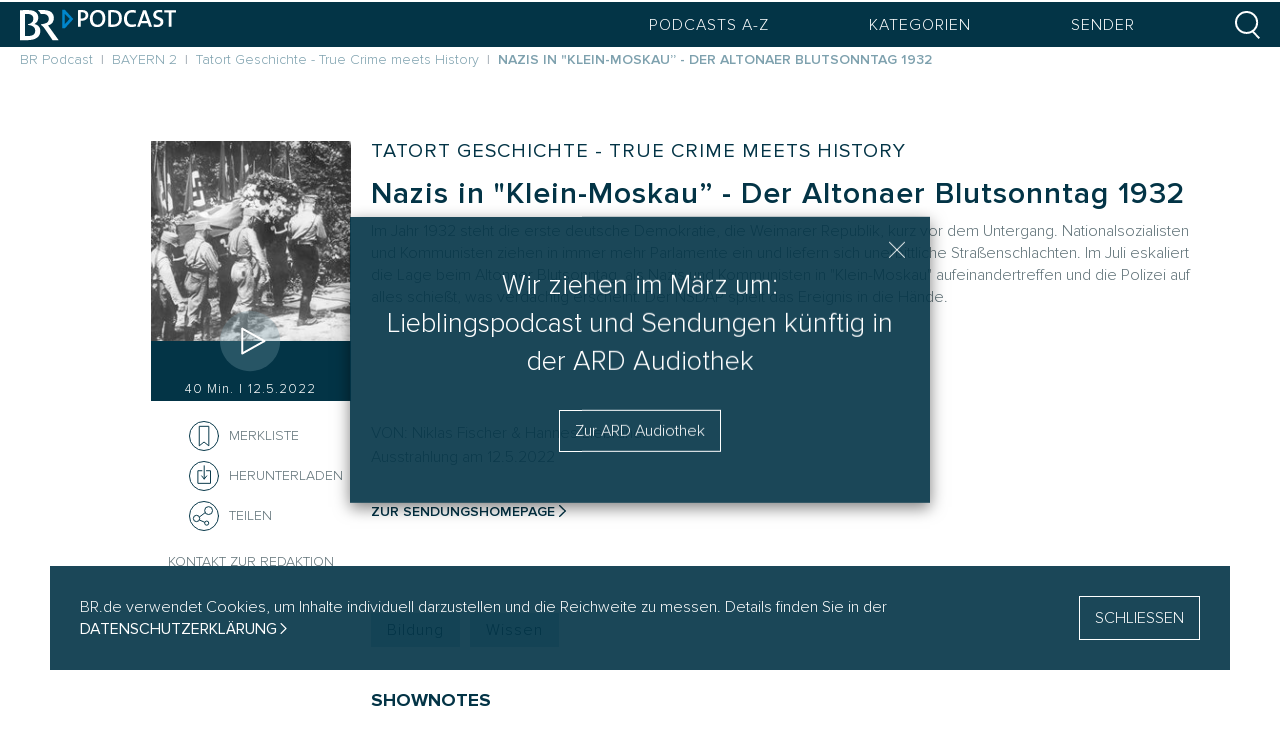

--- FILE ---
content_type: text/html; charset=utf-8
request_url: https://origin.podcast.br.de/mediathek/podcast/tatort-geschichte-true-crime-meets-history/nazis-in-klein-moskau-der-altonaer-blutsonntag-1932/1856099
body_size: 51412
content:
<!doctype html>
<html data-n-head-ssr lang="de" data-n-head="%7B%22lang%22:%7B%22ssr%22:%22de%22%7D%7D">
  <head >
    <title>Nazis in &quot;Klein-Moskau” - Der Altonaer Blutsonntag 1932 - Tatort Geschichte - True Crime meets History | BR Podcast</title><meta data-n-head="ssr" charset="utf-8"><meta data-n-head="ssr" name="viewport" content="width=device-width, initial-scale=1"><meta data-n-head="ssr" data-hid="og:site_name" property="og:site_name" content="BR Podcast"><meta data-n-head="ssr" data-hid="og:locale" property="og:locale" content="de_DE"><meta data-n-head="ssr" data-hid="twitter:site" content="@BR_Presse"><meta data-n-head="ssr" data-hid="charset" charset="utf-8"><meta data-n-head="ssr" data-hid="mobile-web-app-capable" name="mobile-web-app-capable" content="yes"><meta data-n-head="ssr" data-hid="apple-mobile-web-app-title" name="apple-mobile-web-app-title" content="BR Podcast"><meta data-n-head="ssr" data-hid="author" name="author" content="Bayerischer Runfunk"><meta data-n-head="ssr" data-hid="theme-color" name="theme-color" content="#033346"><meta data-n-head="ssr" data-hid="og:title" property="og:title" content="Nazis in &quot;Klein-Moskau” - Der Altonaer Blutsonntag 1932 - Tatort Geschichte - True Crime meets History | BR Podcast"><meta data-n-head="ssr" data-hid="description" name="description" content="Im Jahr 1932 steht die erste deutsche Demokratie, die Weimarer Republik, kurz vor dem Untergang. Nationalsozialisten und Kommunisten ziehen in immer mehr Parlamente ein und liefern sich unerbittliche Straßenschlachten. Im Juli eskaliert die Lage beim Altonaer Blutsonntag, als Nazis und Kommunisten in &quot;Klein-Moskau&quot; aufeinandertreffen und die Polizei auf alles schießt, was verdächtig erscheint. Der NSDAP spielt das Ereignis in die Hände."><meta data-n-head="ssr" data-hid="og:description" property="og:description" content="Im Jahr 1932 steht die erste deutsche Demokratie, die Weimarer Republik, kurz vor dem Untergang. Nationalsozialisten und Kommunisten ziehen in immer mehr Parlamente ein und liefern sich unerbittliche Straßenschlachten. Im Juli eskaliert die Lage beim Altonaer Blutsonntag, als Nazis und Kommunisten in &quot;Klein-Moskau&quot; aufeinandertreffen und die Polizei auf alles schießt, was verdächtig erscheint. Der NSDAP spielt das Ereignis in die Hände."><meta data-n-head="ssr" data-hid="og:image" property="og:image" content="https://img.br.de/1fcb8d86-7957-49a5-af56-19193d317fcd.jpeg?h=800"><meta data-n-head="ssr" data-hid="og:height" property="og:image:height" content="800"><meta data-n-head="ssr" data-hid="og:image:width" property="og:image:width" content="800"><meta data-n-head="ssr" data-hid="og:type" property="og:type" content="article"><meta data-n-head="ssr" data-hid="twitter:card" property="twitter:card" content="player"><meta data-n-head="ssr" property="twitter:player" content="https://www.br.de/mediathek/podcast/embed?episode=1856099"><meta data-n-head="ssr" property="twitter:player:width" content="320"><meta data-n-head="ssr" property="twitter:player:height" content="86"><meta data-n-head="ssr" property="og:url" content="/mediathek/podcast/tatort-geschichte-true-crime-meets-history/nazis-in-klein-moskau-der-altonaer-blutsonntag-1932/1856099"><meta data-n-head="ssr" property="og:audio:type" content="audio/mpeg"><meta data-n-head="ssr" property="og:audio" content="https://media.neuland.br.de/file/1856099/c/website/nazis-in-klein-moskau-der-altonaer-blutsonntag-1932.mp3"><meta data-n-head="ssr" property="og:audio:secure_url" content="https://media.neuland.br.de/file/1856099/c/website/nazis-in-klein-moskau-der-altonaer-blutsonntag-1932.mp3"><base href="/mediathek/podcast/"><link data-n-head="ssr" rel="icon" type="image/x-icon" href="/favicon.png"><link data-n-head="ssr" data-hid="shortcut-icon" rel="shortcut icon" href="/mediathek/podcast/dist/icons/icon_64x64.3ce8ad.png"><link data-n-head="ssr" data-hid="apple-touch-icon" rel="apple-touch-icon" href="/mediathek/podcast/dist/icons/icon_512x512.3ce8ad.png" sizes="512x512"><link data-n-head="ssr" rel="manifest" href="/mediathek/podcast/dist/manifest.b73b6086.json" data-hid="manifest"><script data-n-head="ssr" src="//crs.pa.br.de/gtm.js?id=GTM-P3R9TLR5"></script><script data-n-head="ssr" type="application/ld+json">{"@context":"http://schema.org","@type":"Organization","name":"Bayerischer Rundfunk","url":"https://www.br.de","logo":"https://www.br.de/static/img/logo/logo_home.png"}</script><script data-n-head="ssr" type="application/ld+json">{"@context":"http://schema.org","@type":"WebSite","url":"http://localhost:3000/mediathek/podcast","potentialAction":{"@type":"SearchAction","target":"http://localhost:3000/mediathek/podcast/suche?q={search_term_string}","query-input":"required name=search_term_string"}}</script><script data-n-head="ssr" type="application/ld+json">{"@context":"https://schema.org/","@type":"PodcastEpisode","url":"/mediathek/podcast/tatort-geschichte-true-crime-meets-history/nazis-in-klein-moskau-der-altonaer-blutsonntag-1932/1856099","name":"Nazis in \"Klein-Moskau” - Der Altonaer Blutsonntag 1932","datePublished":"2022-5-12","timeRequired":"00:40:11","description":"Im Jahr 1932 steht die erste deutsche Demokratie, die Weimarer Republik, kurz vor dem Untergang. Nationalsozialisten und Kommunisten ziehen in immer mehr Parlamente ein und liefern sich unerbittliche Straßenschlachten. Im Juli eskaliert die Lage beim Altonaer Blutsonntag, als Nazis und Kommunisten in \"Klein-Moskau\" aufeinandertreffen und die Polizei auf alles schießt, was verdächtig erscheint. Der NSDAP spielt das Ereignis in die Hände.","associatedMedia":{"@type":"MediaObject","contentUrl":"https://media.neuland.br.de/file/1856099/c/website/nazis-in-klein-moskau-der-altonaer-blutsonntag-1932.mp3"},"partOfSeries":{"@type":"PodcastSeries","name":"Tatort Geschichte - True Crime meets History","url":"https://www.br.de/mediathek/podcast/tatort-geschichte-true-crime-meets-history/854"}}</script><link rel="preload" href="/mediathek/podcast/dist/d662e34.js" as="script"><link rel="preload" href="/mediathek/podcast/dist/da26792.js" as="script"><link rel="preload" href="/mediathek/podcast/dist/ed51306.js" as="script"><link rel="preload" href="/mediathek/podcast/dist/c76e572.js" as="script"><link rel="preload" href="/mediathek/podcast/dist/b6d1161.js" as="script"><link rel="preload" href="/mediathek/podcast/dist/13a5661.js" as="script"><link rel="preload" href="/mediathek/podcast/dist/8516ea4.js" as="script"><link rel="preload" href="/mediathek/podcast/dist/5c062a9.js" as="script"><link rel="preload" href="/mediathek/podcast/dist/a03f4ed.js" as="script"><style data-vue-ssr-id="06f478cc:0">.swiper-container{margin-left:auto;margin-right:auto;position:relative;overflow:hidden;list-style:none;padding:0;z-index:1}.swiper-container-no-flexbox .swiper-slide{float:left}.swiper-container-vertical>.swiper-wrapper{-webkit-flex-direction:column;flex-direction:column}.swiper-wrapper{position:relative;width:100%;height:100%;z-index:1;display:-webkit-flex;display:flex;transition-property:-webkit-transform;transition-property:transform;transition-property:transform,-webkit-transform;box-sizing:content-box}.swiper-container-android .swiper-slide,.swiper-wrapper{-webkit-transform:translateZ(0);transform:translateZ(0)}.swiper-container-multirow>.swiper-wrapper{-webkit-flex-wrap:wrap;flex-wrap:wrap}.swiper-container-free-mode>.swiper-wrapper{transition-timing-function:ease-out;margin:0 auto}.swiper-slide{-webkit-flex-shrink:0;flex-shrink:0;width:100%;height:100%;position:relative;transition-property:-webkit-transform;transition-property:transform;transition-property:transform,-webkit-transform}.swiper-slide-invisible-blank{visibility:hidden}.swiper-container-autoheight,.swiper-container-autoheight .swiper-slide{height:auto}.swiper-container-autoheight .swiper-wrapper{-webkit-align-items:flex-start;align-items:flex-start;transition-property:height,-webkit-transform;transition-property:transform,height;transition-property:transform,height,-webkit-transform}.swiper-container-3d{-webkit-perspective:1200px;perspective:1200px}.swiper-container-3d .swiper-cube-shadow,.swiper-container-3d .swiper-slide,.swiper-container-3d .swiper-slide-shadow-bottom,.swiper-container-3d .swiper-slide-shadow-left,.swiper-container-3d .swiper-slide-shadow-right,.swiper-container-3d .swiper-slide-shadow-top,.swiper-container-3d .swiper-wrapper{-webkit-transform-style:preserve-3d;transform-style:preserve-3d}.swiper-container-3d .swiper-slide-shadow-bottom,.swiper-container-3d .swiper-slide-shadow-left,.swiper-container-3d .swiper-slide-shadow-right,.swiper-container-3d .swiper-slide-shadow-top{position:absolute;left:0;top:0;width:100%;height:100%;pointer-events:none;z-index:10}.swiper-container-3d .swiper-slide-shadow-left{background-image:linear-gradient(270deg,rgba(0,0,0,.5),transparent)}.swiper-container-3d .swiper-slide-shadow-right{background-image:linear-gradient(90deg,rgba(0,0,0,.5),transparent)}.swiper-container-3d .swiper-slide-shadow-top{background-image:linear-gradient(0deg,rgba(0,0,0,.5),transparent)}.swiper-container-3d .swiper-slide-shadow-bottom{background-image:linear-gradient(180deg,rgba(0,0,0,.5),transparent)}.swiper-container-wp8-horizontal,.swiper-container-wp8-horizontal>.swiper-wrapper{touch-action:pan-y}.swiper-container-wp8-vertical,.swiper-container-wp8-vertical>.swiper-wrapper{touch-action:pan-x}.swiper-button-next,.swiper-button-prev{position:absolute;top:50%;width:27px;height:44px;margin-top:-22px;z-index:10;cursor:pointer;background-size:27px 44px;background-position:50%;background-repeat:no-repeat}.swiper-button-next.swiper-button-disabled,.swiper-button-prev.swiper-button-disabled{opacity:.35;cursor:auto;pointer-events:none}.swiper-button-prev,.swiper-container-rtl .swiper-button-next{background-image:url("data:image/svg+xml;charset=utf-8,%3Csvg xmlns='http://www.w3.org/2000/svg' viewBox='0 0 27 44'%3E%3Cpath d='M0 22L22 0l2.1 2.1L4.2 22l19.9 19.9L22 44 0 22z' fill='%23007aff'/%3E%3C/svg%3E");left:10px;right:auto}.swiper-button-next,.swiper-container-rtl .swiper-button-prev{background-image:url("data:image/svg+xml;charset=utf-8,%3Csvg xmlns='http://www.w3.org/2000/svg' viewBox='0 0 27 44'%3E%3Cpath d='M27 22L5 44l-2.1-2.1L22.8 22 2.9 2.1 5 0l22 22z' fill='%23007aff'/%3E%3C/svg%3E");right:10px;left:auto}.swiper-button-prev.swiper-button-white,.swiper-container-rtl .swiper-button-next.swiper-button-white{background-image:url("data:image/svg+xml;charset=utf-8,%3Csvg xmlns='http://www.w3.org/2000/svg' viewBox='0 0 27 44'%3E%3Cpath d='M0 22L22 0l2.1 2.1L4.2 22l19.9 19.9L22 44 0 22z' fill='%23fff'/%3E%3C/svg%3E")}.swiper-button-next.swiper-button-white,.swiper-container-rtl .swiper-button-prev.swiper-button-white{background-image:url("data:image/svg+xml;charset=utf-8,%3Csvg xmlns='http://www.w3.org/2000/svg' viewBox='0 0 27 44'%3E%3Cpath d='M27 22L5 44l-2.1-2.1L22.8 22 2.9 2.1 5 0l22 22z' fill='%23fff'/%3E%3C/svg%3E")}.swiper-button-prev.swiper-button-black,.swiper-container-rtl .swiper-button-next.swiper-button-black{background-image:url("data:image/svg+xml;charset=utf-8,%3Csvg xmlns='http://www.w3.org/2000/svg' viewBox='0 0 27 44'%3E%3Cpath d='M0 22L22 0l2.1 2.1L4.2 22l19.9 19.9L22 44 0 22z'/%3E%3C/svg%3E")}.swiper-button-next.swiper-button-black,.swiper-container-rtl .swiper-button-prev.swiper-button-black{background-image:url("data:image/svg+xml;charset=utf-8,%3Csvg xmlns='http://www.w3.org/2000/svg' viewBox='0 0 27 44'%3E%3Cpath d='M27 22L5 44l-2.1-2.1L22.8 22 2.9 2.1 5 0l22 22z'/%3E%3C/svg%3E")}.swiper-button-lock{display:none}.swiper-pagination{position:absolute;text-align:center;transition:opacity .3s;-webkit-transform:translateZ(0);transform:translateZ(0);z-index:10}.swiper-pagination.swiper-pagination-hidden{opacity:0}.swiper-container-horizontal>.swiper-pagination-bullets,.swiper-pagination-custom,.swiper-pagination-fraction{bottom:10px;left:0;width:100%}.swiper-pagination-bullets-dynamic{overflow:hidden;font-size:0}.swiper-pagination-bullets-dynamic .swiper-pagination-bullet{-webkit-transform:scale(.33);transform:scale(.33);position:relative}.swiper-pagination-bullets-dynamic .swiper-pagination-bullet-active,.swiper-pagination-bullets-dynamic .swiper-pagination-bullet-active-main{-webkit-transform:scale(1);transform:scale(1)}.swiper-pagination-bullets-dynamic .swiper-pagination-bullet-active-prev{-webkit-transform:scale(.66);transform:scale(.66)}.swiper-pagination-bullets-dynamic .swiper-pagination-bullet-active-prev-prev{-webkit-transform:scale(.33);transform:scale(.33)}.swiper-pagination-bullets-dynamic .swiper-pagination-bullet-active-next{-webkit-transform:scale(.66);transform:scale(.66)}.swiper-pagination-bullets-dynamic .swiper-pagination-bullet-active-next-next{-webkit-transform:scale(.33);transform:scale(.33)}.swiper-pagination-bullet{width:8px;height:8px;display:inline-block;border-radius:100%;background:#000;opacity:.2}button.swiper-pagination-bullet{border:none;margin:0;padding:0;box-shadow:none;-webkit-appearance:none;-moz-appearance:none;appearance:none}.swiper-pagination-clickable .swiper-pagination-bullet{cursor:pointer}.swiper-pagination-bullet-active{opacity:1;background:#007aff}.swiper-container-vertical>.swiper-pagination-bullets{right:10px;top:50%;-webkit-transform:translate3d(0,-50%,0);transform:translate3d(0,-50%,0)}.swiper-container-vertical>.swiper-pagination-bullets .swiper-pagination-bullet{margin:6px 0;display:block}.swiper-container-vertical>.swiper-pagination-bullets.swiper-pagination-bullets-dynamic{top:50%;-webkit-transform:translateY(-50%);transform:translateY(-50%);width:8px}.swiper-container-vertical>.swiper-pagination-bullets.swiper-pagination-bullets-dynamic .swiper-pagination-bullet{display:inline-block;transition:top .2s,-webkit-transform .2s;transition:transform .2s,top .2s;transition:transform .2s,top .2s,-webkit-transform .2s}.swiper-container-horizontal>.swiper-pagination-bullets .swiper-pagination-bullet{margin:0 4px}.swiper-container-horizontal>.swiper-pagination-bullets.swiper-pagination-bullets-dynamic{left:50%;-webkit-transform:translateX(-50%);transform:translateX(-50%);white-space:nowrap}.swiper-container-horizontal>.swiper-pagination-bullets.swiper-pagination-bullets-dynamic .swiper-pagination-bullet{transition:left .2s,-webkit-transform .2s;transition:transform .2s,left .2s;transition:transform .2s,left .2s,-webkit-transform .2s}.swiper-container-horizontal.swiper-container-rtl>.swiper-pagination-bullets-dynamic .swiper-pagination-bullet{transition:right .2s,-webkit-transform .2s;transition:transform .2s,right .2s;transition:transform .2s,right .2s,-webkit-transform .2s}.swiper-pagination-progressbar{background:rgba(0,0,0,.25);position:absolute}.swiper-pagination-progressbar .swiper-pagination-progressbar-fill{background:#007aff;position:absolute;left:0;top:0;width:100%;height:100%;-webkit-transform:scale(0);transform:scale(0);-webkit-transform-origin:left top;transform-origin:left top}.swiper-container-rtl .swiper-pagination-progressbar .swiper-pagination-progressbar-fill{-webkit-transform-origin:right top;transform-origin:right top}.swiper-container-horizontal>.swiper-pagination-progressbar,.swiper-container-vertical>.swiper-pagination-progressbar.swiper-pagination-progressbar-opposite{width:100%;height:4px;left:0;top:0}.swiper-container-horizontal>.swiper-pagination-progressbar.swiper-pagination-progressbar-opposite,.swiper-container-vertical>.swiper-pagination-progressbar{width:4px;height:100%;left:0;top:0}.swiper-pagination-white .swiper-pagination-bullet-active{background:#fff}.swiper-pagination-progressbar.swiper-pagination-white{background:hsla(0,0%,100%,.25)}.swiper-pagination-progressbar.swiper-pagination-white .swiper-pagination-progressbar-fill{background:#fff}.swiper-pagination-black .swiper-pagination-bullet-active{background:#000}.swiper-pagination-progressbar.swiper-pagination-black{background:rgba(0,0,0,.25)}.swiper-pagination-progressbar.swiper-pagination-black .swiper-pagination-progressbar-fill{background:#000}.swiper-pagination-lock{display:none}.swiper-scrollbar{border-radius:10px;position:relative;-ms-touch-action:none;background:rgba(0,0,0,.1)}.swiper-container-horizontal>.swiper-scrollbar{position:absolute;left:1%;bottom:3px;z-index:50;height:5px;width:98%}.swiper-container-vertical>.swiper-scrollbar{position:absolute;right:3px;top:1%;z-index:50;width:5px;height:98%}.swiper-scrollbar-drag{height:100%;width:100%;position:relative;background:rgba(0,0,0,.5);border-radius:10px;left:0;top:0}.swiper-scrollbar-cursor-drag{cursor:move}.swiper-scrollbar-lock{display:none}.swiper-zoom-container{width:100%;height:100%;display:-webkit-flex;display:flex;-webkit-justify-content:center;justify-content:center;-webkit-align-items:center;align-items:center;text-align:center}.swiper-zoom-container>canvas,.swiper-zoom-container>img,.swiper-zoom-container>svg{max-width:100%;max-height:100%;-o-object-fit:contain;object-fit:contain}.swiper-slide-zoomed{cursor:move}.swiper-lazy-preloader{width:42px;height:42px;position:absolute;left:50%;top:50%;margin-left:-21px;margin-top:-21px;z-index:10;-webkit-transform-origin:50%;transform-origin:50%;-webkit-animation:swiper-preloader-spin 1s steps(12) infinite;animation:swiper-preloader-spin 1s steps(12) infinite}.swiper-lazy-preloader:after{display:block;content:"";width:100%;height:100%;background-image:url("data:image/svg+xml;charset=utf-8,%3Csvg viewBox='0 0 120 120' xmlns='http://www.w3.org/2000/svg' xmlns:xlink='http://www.w3.org/1999/xlink'%3E%3Cdefs%3E%3Cpath id='a' stroke='%236c6c6c' stroke-width='11' stroke-linecap='round' d='M60 7v20'/%3E%3C/defs%3E%3Cuse xlink:href='%23a' opacity='.27'/%3E%3Cuse xlink:href='%23a' opacity='.27' transform='rotate(30 60 60)'/%3E%3Cuse xlink:href='%23a' opacity='.27' transform='rotate(60 60 60)'/%3E%3Cuse xlink:href='%23a' opacity='.27' transform='rotate(90 60 60)'/%3E%3Cuse xlink:href='%23a' opacity='.27' transform='rotate(120 60 60)'/%3E%3Cuse xlink:href='%23a' opacity='.27' transform='rotate(150 60 60)'/%3E%3Cuse xlink:href='%23a' opacity='.37' transform='rotate(180 60 60)'/%3E%3Cuse xlink:href='%23a' opacity='.46' transform='rotate(210 60 60)'/%3E%3Cuse xlink:href='%23a' opacity='.56' transform='rotate(240 60 60)'/%3E%3Cuse xlink:href='%23a' opacity='.66' transform='rotate(270 60 60)'/%3E%3Cuse xlink:href='%23a' opacity='.75' transform='rotate(300 60 60)'/%3E%3Cuse xlink:href='%23a' opacity='.85' transform='rotate(330 60 60)'/%3E%3C/svg%3E");background-position:50%;background-size:100%;background-repeat:no-repeat}.swiper-lazy-preloader-white:after{background-image:url("data:image/svg+xml;charset=utf-8,%3Csvg viewBox='0 0 120 120' xmlns='http://www.w3.org/2000/svg' xmlns:xlink='http://www.w3.org/1999/xlink'%3E%3Cdefs%3E%3Cpath id='a' stroke='%23fff' stroke-width='11' stroke-linecap='round' d='M60 7v20'/%3E%3C/defs%3E%3Cuse xlink:href='%23a' opacity='.27'/%3E%3Cuse xlink:href='%23a' opacity='.27' transform='rotate(30 60 60)'/%3E%3Cuse xlink:href='%23a' opacity='.27' transform='rotate(60 60 60)'/%3E%3Cuse xlink:href='%23a' opacity='.27' transform='rotate(90 60 60)'/%3E%3Cuse xlink:href='%23a' opacity='.27' transform='rotate(120 60 60)'/%3E%3Cuse xlink:href='%23a' opacity='.27' transform='rotate(150 60 60)'/%3E%3Cuse xlink:href='%23a' opacity='.37' transform='rotate(180 60 60)'/%3E%3Cuse xlink:href='%23a' opacity='.46' transform='rotate(210 60 60)'/%3E%3Cuse xlink:href='%23a' opacity='.56' transform='rotate(240 60 60)'/%3E%3Cuse xlink:href='%23a' opacity='.66' transform='rotate(270 60 60)'/%3E%3Cuse xlink:href='%23a' opacity='.75' transform='rotate(300 60 60)'/%3E%3Cuse xlink:href='%23a' opacity='.85' transform='rotate(330 60 60)'/%3E%3C/svg%3E")}@-webkit-keyframes swiper-preloader-spin{to{-webkit-transform:rotate(1turn);transform:rotate(1turn)}}@keyframes swiper-preloader-spin{to{-webkit-transform:rotate(1turn);transform:rotate(1turn)}}.swiper-container .swiper-notification{position:absolute;left:0;top:0;pointer-events:none;opacity:0;z-index:-1000}.swiper-container-fade.swiper-container-free-mode .swiper-slide{transition-timing-function:ease-out}.swiper-container-fade .swiper-slide{pointer-events:none;transition-property:opacity}.swiper-container-fade .swiper-slide .swiper-slide{pointer-events:none}.swiper-container-fade .swiper-slide-active,.swiper-container-fade .swiper-slide-active .swiper-slide-active{pointer-events:auto}.swiper-container-cube{overflow:visible}.swiper-container-cube .swiper-slide{pointer-events:none;-webkit-backface-visibility:hidden;backface-visibility:hidden;z-index:1;visibility:hidden;-webkit-transform-origin:0 0;transform-origin:0 0;width:100%;height:100%}.swiper-container-cube .swiper-slide .swiper-slide{pointer-events:none}.swiper-container-cube.swiper-container-rtl .swiper-slide{-webkit-transform-origin:100% 0;transform-origin:100% 0}.swiper-container-cube .swiper-slide-active,.swiper-container-cube .swiper-slide-active .swiper-slide-active{pointer-events:auto}.swiper-container-cube .swiper-slide-active,.swiper-container-cube .swiper-slide-next,.swiper-container-cube .swiper-slide-next+.swiper-slide,.swiper-container-cube .swiper-slide-prev{pointer-events:auto;visibility:visible}.swiper-container-cube .swiper-slide-shadow-bottom,.swiper-container-cube .swiper-slide-shadow-left,.swiper-container-cube .swiper-slide-shadow-right,.swiper-container-cube .swiper-slide-shadow-top{z-index:0;-webkit-backface-visibility:hidden;backface-visibility:hidden}.swiper-container-cube .swiper-cube-shadow{position:absolute;left:0;bottom:0;width:100%;height:100%;background:#000;opacity:.6;-webkit-filter:blur(50px);filter:blur(50px);z-index:0}.swiper-container-flip{overflow:visible}.swiper-container-flip .swiper-slide{pointer-events:none;-webkit-backface-visibility:hidden;backface-visibility:hidden;z-index:1}.swiper-container-flip .swiper-slide .swiper-slide{pointer-events:none}.swiper-container-flip .swiper-slide-active,.swiper-container-flip .swiper-slide-active .swiper-slide-active{pointer-events:auto}.swiper-container-flip .swiper-slide-shadow-bottom,.swiper-container-flip .swiper-slide-shadow-left,.swiper-container-flip .swiper-slide-shadow-right,.swiper-container-flip .swiper-slide-shadow-top{z-index:0;-webkit-backface-visibility:hidden;backface-visibility:hidden}.swiper-container-coverflow .swiper-wrapper{-ms-perspective:1200px}@-ms-viewport{width:device-width}html{box-sizing:border-box;-ms-overflow-style:scrollbar}*,:after,:before{box-sizing:inherit}*,:after,:before{box-sizing:border-box}html{font-family:sans-serif;line-height:1.15;-webkit-text-size-adjust:100%;-webkit-tap-highlight-color:rgba(0,0,0,0)}article,aside,figcaption,figure,footer,header,hgroup,main,nav,section{display:block}body{margin:0;font-family:"Proxima Nova","Helvetica Neue",Arial,sans-serif;font-size:1rem;font-weight:400;line-height:1.5;color:#033446;text-align:left;background-color:#fff}[tabindex="-1"]:focus{outline:0!important}hr{box-sizing:content-box;height:0;overflow:visible}h1,h2,h3,h4,h5,h6{margin-top:0;margin-bottom:.5rem}p{margin-top:0;margin-bottom:1rem}abbr[data-original-title],abbr[title]{text-decoration:underline;-webkit-text-decoration:underline dotted;text-decoration:underline dotted;cursor:help;border-bottom:0;-webkit-text-decoration-skip-ink:none;text-decoration-skip-ink:none}address{font-style:normal;line-height:inherit}address,dl,ol,ul{margin-bottom:1rem}dl,ol,ul{margin-top:0}ol ol,ol ul,ul ol,ul ul{margin-bottom:0}dt{font-weight:700}dd{margin-bottom:.5rem;margin-left:0}blockquote{margin:0 0 1rem}b,strong{font-weight:bolder}small{font-size:80%}sub,sup{position:relative;font-size:75%;line-height:0;vertical-align:baseline}sub{bottom:-.25em}sup{top:-.5em}a{color:#033446;text-decoration:none;background-color:transparent}a:hover{color:#000;text-decoration:underline}a:not([href]):not([tabindex]){color:inherit;text-decoration:none}a:not([href]):not([tabindex]):focus,a:not([href]):not([tabindex]):hover{color:inherit;text-decoration:none}a:not([href]):not([tabindex]):focus{outline:0}code,kbd,pre,samp{font-family:"Proxima Nova","Helvetica Neue",Arial,sans-serif;font-size:1em}pre{margin-top:0;margin-bottom:1rem;overflow:auto}figure{margin:0 0 1rem}img{border-style:none}img,svg{vertical-align:middle}svg{overflow:hidden}table{border-collapse:collapse}caption{padding-top:.75rem;padding-bottom:.75rem;color:#868e96;text-align:left;caption-side:bottom}th{text-align:inherit}label{display:inline-block;margin-bottom:.5rem}button{border-radius:0}button:focus{outline:1px dotted;outline:5px auto -webkit-focus-ring-color}button,input,optgroup,select,textarea{margin:0;font-family:inherit;font-size:inherit;line-height:inherit}button,input{overflow:visible}button,select{text-transform:none}select{word-wrap:normal}[type=button],[type=reset],[type=submit],button{-webkit-appearance:button}[type=button]:not(:disabled),[type=reset]:not(:disabled),[type=submit]:not(:disabled),button:not(:disabled){cursor:pointer}[type=button]::-moz-focus-inner,[type=reset]::-moz-focus-inner,[type=submit]::-moz-focus-inner,button::-moz-focus-inner{padding:0;border-style:none}input[type=checkbox],input[type=radio]{box-sizing:border-box;padding:0}input[type=date],input[type=datetime-local],input[type=month],input[type=time]{-webkit-appearance:listbox}textarea{overflow:auto;resize:vertical}fieldset{min-width:0;padding:0;margin:0;border:0}legend{display:block;width:100%;max-width:100%;padding:0;margin-bottom:.5rem;font-size:1.5rem;line-height:inherit;color:inherit;white-space:normal}progress{vertical-align:baseline}[type=number]::-webkit-inner-spin-button,[type=number]::-webkit-outer-spin-button{height:auto}[type=search]{outline-offset:-2px;-webkit-appearance:none}[type=search]::-webkit-search-decoration{-webkit-appearance:none}::-webkit-file-upload-button{font:inherit;-webkit-appearance:button}output{display:inline-block}summary{display:list-item;cursor:pointer}template{display:none}[hidden]{display:none!important}.img-fluid,.img-thumbnail{max-width:100%;height:auto}.img-thumbnail{padding:.25rem;background-color:#fff;border:1px solid #ddd;border-radius:.25rem}.figure{display:inline-block}.figure-img{margin-bottom:.5rem;line-height:1}.figure-caption{font-size:90%;color:#868e96}.container{width:100%;padding-right:0;padding-left:0;margin-right:auto;margin-left:auto}@media (min-width:480px){.container{max-width:479px}}@media (min-width:576px){.container{max-width:540px}}@media (min-width:768px){.container{max-width:720px}}@media (min-width:992px){.container{max-width:960px}}@media (min-width:1321px){.container{max-width:1320px}}@media (min-width:1580px){.container{max-width:1580px}}.container-fluid{width:100%;padding-right:0;padding-left:0;margin-right:auto;margin-left:auto}.row{display:-webkit-flex;display:flex;-webkit-flex-wrap:wrap;flex-wrap:wrap}.no-gutters,.row{margin-right:0;margin-left:0}.no-gutters>.col,.no-gutters>[class*=col-]{padding-right:0;padding-left:0}.col,.col-1,.col-2,.col-3,.col-4,.col-5,.col-6,.col-7,.col-8,.col-9,.col-10,.col-11,.col-12,.col-13,.col-14,.col-15,.col-16,.col-17,.col-auto,.col-lg,.col-lg-1,.col-lg-2,.col-lg-3,.col-lg-4,.col-lg-5,.col-lg-6,.col-lg-7,.col-lg-8,.col-lg-9,.col-lg-10,.col-lg-11,.col-lg-12,.col-lg-13,.col-lg-14,.col-lg-15,.col-lg-16,.col-lg-17,.col-lg-auto,.col-md,.col-md-1,.col-md-2,.col-md-3,.col-md-4,.col-md-5,.col-md-6,.col-md-7,.col-md-8,.col-md-9,.col-md-10,.col-md-11,.col-md-12,.col-md-13,.col-md-14,.col-md-15,.col-md-16,.col-md-17,.col-md-auto,.col-ms,.col-ms-1,.col-ms-2,.col-ms-3,.col-ms-4,.col-ms-5,.col-ms-6,.col-ms-7,.col-ms-8,.col-ms-9,.col-ms-10,.col-ms-11,.col-ms-12,.col-ms-13,.col-ms-14,.col-ms-15,.col-ms-16,.col-ms-17,.col-ms-auto,.col-sm,.col-sm-1,.col-sm-2,.col-sm-3,.col-sm-4,.col-sm-5,.col-sm-6,.col-sm-7,.col-sm-8,.col-sm-9,.col-sm-10,.col-sm-11,.col-sm-12,.col-sm-13,.col-sm-14,.col-sm-15,.col-sm-16,.col-sm-17,.col-sm-auto,.col-xl,.col-xl-1,.col-xl-2,.col-xl-3,.col-xl-4,.col-xl-5,.col-xl-6,.col-xl-7,.col-xl-8,.col-xl-9,.col-xl-10,.col-xl-11,.col-xl-12,.col-xl-13,.col-xl-14,.col-xl-15,.col-xl-16,.col-xl-17,.col-xl-auto,.col-xxl,.col-xxl-1,.col-xxl-2,.col-xxl-3,.col-xxl-4,.col-xxl-5,.col-xxl-6,.col-xxl-7,.col-xxl-8,.col-xxl-9,.col-xxl-10,.col-xxl-11,.col-xxl-12,.col-xxl-13,.col-xxl-14,.col-xxl-15,.col-xxl-16,.col-xxl-17,.col-xxl-auto{position:relative;width:100%;padding-right:0;padding-left:0}.col{-webkit-flex-basis:0;flex-basis:0;-webkit-flex-grow:1;flex-grow:1;max-width:100%}.col-auto{-webkit-flex:0 0 auto;flex:0 0 auto;width:auto;max-width:100%}.col-1{-webkit-flex:0 0 5.88235%;flex:0 0 5.88235%;max-width:5.88235%}.col-2{-webkit-flex:0 0 11.76471%;flex:0 0 11.76471%;max-width:11.76471%}.col-3{-webkit-flex:0 0 17.64706%;flex:0 0 17.64706%;max-width:17.64706%}.col-4{-webkit-flex:0 0 23.52941%;flex:0 0 23.52941%;max-width:23.52941%}.col-5{-webkit-flex:0 0 29.41176%;flex:0 0 29.41176%;max-width:29.41176%}.col-6{-webkit-flex:0 0 35.29412%;flex:0 0 35.29412%;max-width:35.29412%}.col-7{-webkit-flex:0 0 41.17647%;flex:0 0 41.17647%;max-width:41.17647%}.col-8{-webkit-flex:0 0 47.05882%;flex:0 0 47.05882%;max-width:47.05882%}.col-9{-webkit-flex:0 0 52.94118%;flex:0 0 52.94118%;max-width:52.94118%}.col-10{-webkit-flex:0 0 58.82353%;flex:0 0 58.82353%;max-width:58.82353%}.col-11{-webkit-flex:0 0 64.70588%;flex:0 0 64.70588%;max-width:64.70588%}.col-12{-webkit-flex:0 0 70.58824%;flex:0 0 70.58824%;max-width:70.58824%}.col-13{-webkit-flex:0 0 76.47059%;flex:0 0 76.47059%;max-width:76.47059%}.col-14{-webkit-flex:0 0 82.35294%;flex:0 0 82.35294%;max-width:82.35294%}.col-15{-webkit-flex:0 0 88.23529%;flex:0 0 88.23529%;max-width:88.23529%}.col-16{-webkit-flex:0 0 94.11765%;flex:0 0 94.11765%;max-width:94.11765%}.col-17{-webkit-flex:0 0 100%;flex:0 0 100%;max-width:100%}.order-first{-webkit-order:-1;order:-1}.order-last{-webkit-order:18;order:18}.order-0{-webkit-order:0;order:0}.order-1{-webkit-order:1;order:1}.order-2{-webkit-order:2;order:2}.order-3{-webkit-order:3;order:3}.order-4{-webkit-order:4;order:4}.order-5{-webkit-order:5;order:5}.order-6{-webkit-order:6;order:6}.order-7{-webkit-order:7;order:7}.order-8{-webkit-order:8;order:8}.order-9{-webkit-order:9;order:9}.order-10{-webkit-order:10;order:10}.order-11{-webkit-order:11;order:11}.order-12{-webkit-order:12;order:12}.order-13{-webkit-order:13;order:13}.order-14{-webkit-order:14;order:14}.order-15{-webkit-order:15;order:15}.order-16{-webkit-order:16;order:16}.order-17{-webkit-order:17;order:17}.offset-1{margin-left:5.88235%}.offset-2{margin-left:11.76471%}.offset-3{margin-left:17.64706%}.offset-4{margin-left:23.52941%}.offset-5{margin-left:29.41176%}.offset-6{margin-left:35.29412%}.offset-7{margin-left:41.17647%}.offset-8{margin-left:47.05882%}.offset-9{margin-left:52.94118%}.offset-10{margin-left:58.82353%}.offset-11{margin-left:64.70588%}.offset-12{margin-left:70.58824%}.offset-13{margin-left:76.47059%}.offset-14{margin-left:82.35294%}.offset-15{margin-left:88.23529%}.offset-16{margin-left:94.11765%}@media (min-width:480px){.col-ms{-webkit-flex-basis:0;flex-basis:0;-webkit-flex-grow:1;flex-grow:1;max-width:100%}.col-ms-auto{-webkit-flex:0 0 auto;flex:0 0 auto;width:auto;max-width:100%}.col-ms-1{-webkit-flex:0 0 5.88235%;flex:0 0 5.88235%;max-width:5.88235%}.col-ms-2{-webkit-flex:0 0 11.76471%;flex:0 0 11.76471%;max-width:11.76471%}.col-ms-3{-webkit-flex:0 0 17.64706%;flex:0 0 17.64706%;max-width:17.64706%}.col-ms-4{-webkit-flex:0 0 23.52941%;flex:0 0 23.52941%;max-width:23.52941%}.col-ms-5{-webkit-flex:0 0 29.41176%;flex:0 0 29.41176%;max-width:29.41176%}.col-ms-6{-webkit-flex:0 0 35.29412%;flex:0 0 35.29412%;max-width:35.29412%}.col-ms-7{-webkit-flex:0 0 41.17647%;flex:0 0 41.17647%;max-width:41.17647%}.col-ms-8{-webkit-flex:0 0 47.05882%;flex:0 0 47.05882%;max-width:47.05882%}.col-ms-9{-webkit-flex:0 0 52.94118%;flex:0 0 52.94118%;max-width:52.94118%}.col-ms-10{-webkit-flex:0 0 58.82353%;flex:0 0 58.82353%;max-width:58.82353%}.col-ms-11{-webkit-flex:0 0 64.70588%;flex:0 0 64.70588%;max-width:64.70588%}.col-ms-12{-webkit-flex:0 0 70.58824%;flex:0 0 70.58824%;max-width:70.58824%}.col-ms-13{-webkit-flex:0 0 76.47059%;flex:0 0 76.47059%;max-width:76.47059%}.col-ms-14{-webkit-flex:0 0 82.35294%;flex:0 0 82.35294%;max-width:82.35294%}.col-ms-15{-webkit-flex:0 0 88.23529%;flex:0 0 88.23529%;max-width:88.23529%}.col-ms-16{-webkit-flex:0 0 94.11765%;flex:0 0 94.11765%;max-width:94.11765%}.col-ms-17{-webkit-flex:0 0 100%;flex:0 0 100%;max-width:100%}.order-ms-first{-webkit-order:-1;order:-1}.order-ms-last{-webkit-order:18;order:18}.order-ms-0{-webkit-order:0;order:0}.order-ms-1{-webkit-order:1;order:1}.order-ms-2{-webkit-order:2;order:2}.order-ms-3{-webkit-order:3;order:3}.order-ms-4{-webkit-order:4;order:4}.order-ms-5{-webkit-order:5;order:5}.order-ms-6{-webkit-order:6;order:6}.order-ms-7{-webkit-order:7;order:7}.order-ms-8{-webkit-order:8;order:8}.order-ms-9{-webkit-order:9;order:9}.order-ms-10{-webkit-order:10;order:10}.order-ms-11{-webkit-order:11;order:11}.order-ms-12{-webkit-order:12;order:12}.order-ms-13{-webkit-order:13;order:13}.order-ms-14{-webkit-order:14;order:14}.order-ms-15{-webkit-order:15;order:15}.order-ms-16{-webkit-order:16;order:16}.order-ms-17{-webkit-order:17;order:17}.offset-ms-0{margin-left:0}.offset-ms-1{margin-left:5.88235%}.offset-ms-2{margin-left:11.76471%}.offset-ms-3{margin-left:17.64706%}.offset-ms-4{margin-left:23.52941%}.offset-ms-5{margin-left:29.41176%}.offset-ms-6{margin-left:35.29412%}.offset-ms-7{margin-left:41.17647%}.offset-ms-8{margin-left:47.05882%}.offset-ms-9{margin-left:52.94118%}.offset-ms-10{margin-left:58.82353%}.offset-ms-11{margin-left:64.70588%}.offset-ms-12{margin-left:70.58824%}.offset-ms-13{margin-left:76.47059%}.offset-ms-14{margin-left:82.35294%}.offset-ms-15{margin-left:88.23529%}.offset-ms-16{margin-left:94.11765%}}@media (min-width:576px){.col-sm{-webkit-flex-basis:0;flex-basis:0;-webkit-flex-grow:1;flex-grow:1;max-width:100%}.col-sm-auto{-webkit-flex:0 0 auto;flex:0 0 auto;width:auto;max-width:100%}.col-sm-1{-webkit-flex:0 0 5.88235%;flex:0 0 5.88235%;max-width:5.88235%}.col-sm-2{-webkit-flex:0 0 11.76471%;flex:0 0 11.76471%;max-width:11.76471%}.col-sm-3{-webkit-flex:0 0 17.64706%;flex:0 0 17.64706%;max-width:17.64706%}.col-sm-4{-webkit-flex:0 0 23.52941%;flex:0 0 23.52941%;max-width:23.52941%}.col-sm-5{-webkit-flex:0 0 29.41176%;flex:0 0 29.41176%;max-width:29.41176%}.col-sm-6{-webkit-flex:0 0 35.29412%;flex:0 0 35.29412%;max-width:35.29412%}.col-sm-7{-webkit-flex:0 0 41.17647%;flex:0 0 41.17647%;max-width:41.17647%}.col-sm-8{-webkit-flex:0 0 47.05882%;flex:0 0 47.05882%;max-width:47.05882%}.col-sm-9{-webkit-flex:0 0 52.94118%;flex:0 0 52.94118%;max-width:52.94118%}.col-sm-10{-webkit-flex:0 0 58.82353%;flex:0 0 58.82353%;max-width:58.82353%}.col-sm-11{-webkit-flex:0 0 64.70588%;flex:0 0 64.70588%;max-width:64.70588%}.col-sm-12{-webkit-flex:0 0 70.58824%;flex:0 0 70.58824%;max-width:70.58824%}.col-sm-13{-webkit-flex:0 0 76.47059%;flex:0 0 76.47059%;max-width:76.47059%}.col-sm-14{-webkit-flex:0 0 82.35294%;flex:0 0 82.35294%;max-width:82.35294%}.col-sm-15{-webkit-flex:0 0 88.23529%;flex:0 0 88.23529%;max-width:88.23529%}.col-sm-16{-webkit-flex:0 0 94.11765%;flex:0 0 94.11765%;max-width:94.11765%}.col-sm-17{-webkit-flex:0 0 100%;flex:0 0 100%;max-width:100%}.order-sm-first{-webkit-order:-1;order:-1}.order-sm-last{-webkit-order:18;order:18}.order-sm-0{-webkit-order:0;order:0}.order-sm-1{-webkit-order:1;order:1}.order-sm-2{-webkit-order:2;order:2}.order-sm-3{-webkit-order:3;order:3}.order-sm-4{-webkit-order:4;order:4}.order-sm-5{-webkit-order:5;order:5}.order-sm-6{-webkit-order:6;order:6}.order-sm-7{-webkit-order:7;order:7}.order-sm-8{-webkit-order:8;order:8}.order-sm-9{-webkit-order:9;order:9}.order-sm-10{-webkit-order:10;order:10}.order-sm-11{-webkit-order:11;order:11}.order-sm-12{-webkit-order:12;order:12}.order-sm-13{-webkit-order:13;order:13}.order-sm-14{-webkit-order:14;order:14}.order-sm-15{-webkit-order:15;order:15}.order-sm-16{-webkit-order:16;order:16}.order-sm-17{-webkit-order:17;order:17}.offset-sm-0{margin-left:0}.offset-sm-1{margin-left:5.88235%}.offset-sm-2{margin-left:11.76471%}.offset-sm-3{margin-left:17.64706%}.offset-sm-4{margin-left:23.52941%}.offset-sm-5{margin-left:29.41176%}.offset-sm-6{margin-left:35.29412%}.offset-sm-7{margin-left:41.17647%}.offset-sm-8{margin-left:47.05882%}.offset-sm-9{margin-left:52.94118%}.offset-sm-10{margin-left:58.82353%}.offset-sm-11{margin-left:64.70588%}.offset-sm-12{margin-left:70.58824%}.offset-sm-13{margin-left:76.47059%}.offset-sm-14{margin-left:82.35294%}.offset-sm-15{margin-left:88.23529%}.offset-sm-16{margin-left:94.11765%}}@media (min-width:768px){.col-md{-webkit-flex-basis:0;flex-basis:0;-webkit-flex-grow:1;flex-grow:1;max-width:100%}.col-md-auto{-webkit-flex:0 0 auto;flex:0 0 auto;width:auto;max-width:100%}.col-md-1{-webkit-flex:0 0 5.88235%;flex:0 0 5.88235%;max-width:5.88235%}.col-md-2{-webkit-flex:0 0 11.76471%;flex:0 0 11.76471%;max-width:11.76471%}.col-md-3{-webkit-flex:0 0 17.64706%;flex:0 0 17.64706%;max-width:17.64706%}.col-md-4{-webkit-flex:0 0 23.52941%;flex:0 0 23.52941%;max-width:23.52941%}.col-md-5{-webkit-flex:0 0 29.41176%;flex:0 0 29.41176%;max-width:29.41176%}.col-md-6{-webkit-flex:0 0 35.29412%;flex:0 0 35.29412%;max-width:35.29412%}.col-md-7{-webkit-flex:0 0 41.17647%;flex:0 0 41.17647%;max-width:41.17647%}.col-md-8{-webkit-flex:0 0 47.05882%;flex:0 0 47.05882%;max-width:47.05882%}.col-md-9{-webkit-flex:0 0 52.94118%;flex:0 0 52.94118%;max-width:52.94118%}.col-md-10{-webkit-flex:0 0 58.82353%;flex:0 0 58.82353%;max-width:58.82353%}.col-md-11{-webkit-flex:0 0 64.70588%;flex:0 0 64.70588%;max-width:64.70588%}.col-md-12{-webkit-flex:0 0 70.58824%;flex:0 0 70.58824%;max-width:70.58824%}.col-md-13{-webkit-flex:0 0 76.47059%;flex:0 0 76.47059%;max-width:76.47059%}.col-md-14{-webkit-flex:0 0 82.35294%;flex:0 0 82.35294%;max-width:82.35294%}.col-md-15{-webkit-flex:0 0 88.23529%;flex:0 0 88.23529%;max-width:88.23529%}.col-md-16{-webkit-flex:0 0 94.11765%;flex:0 0 94.11765%;max-width:94.11765%}.col-md-17{-webkit-flex:0 0 100%;flex:0 0 100%;max-width:100%}.order-md-first{-webkit-order:-1;order:-1}.order-md-last{-webkit-order:18;order:18}.order-md-0{-webkit-order:0;order:0}.order-md-1{-webkit-order:1;order:1}.order-md-2{-webkit-order:2;order:2}.order-md-3{-webkit-order:3;order:3}.order-md-4{-webkit-order:4;order:4}.order-md-5{-webkit-order:5;order:5}.order-md-6{-webkit-order:6;order:6}.order-md-7{-webkit-order:7;order:7}.order-md-8{-webkit-order:8;order:8}.order-md-9{-webkit-order:9;order:9}.order-md-10{-webkit-order:10;order:10}.order-md-11{-webkit-order:11;order:11}.order-md-12{-webkit-order:12;order:12}.order-md-13{-webkit-order:13;order:13}.order-md-14{-webkit-order:14;order:14}.order-md-15{-webkit-order:15;order:15}.order-md-16{-webkit-order:16;order:16}.order-md-17{-webkit-order:17;order:17}.offset-md-0{margin-left:0}.offset-md-1{margin-left:5.88235%}.offset-md-2{margin-left:11.76471%}.offset-md-3{margin-left:17.64706%}.offset-md-4{margin-left:23.52941%}.offset-md-5{margin-left:29.41176%}.offset-md-6{margin-left:35.29412%}.offset-md-7{margin-left:41.17647%}.offset-md-8{margin-left:47.05882%}.offset-md-9{margin-left:52.94118%}.offset-md-10{margin-left:58.82353%}.offset-md-11{margin-left:64.70588%}.offset-md-12{margin-left:70.58824%}.offset-md-13{margin-left:76.47059%}.offset-md-14{margin-left:82.35294%}.offset-md-15{margin-left:88.23529%}.offset-md-16{margin-left:94.11765%}}@media (min-width:992px){.col-lg{-webkit-flex-basis:0;flex-basis:0;-webkit-flex-grow:1;flex-grow:1;max-width:100%}.col-lg-auto{-webkit-flex:0 0 auto;flex:0 0 auto;width:auto;max-width:100%}.col-lg-1{-webkit-flex:0 0 5.88235%;flex:0 0 5.88235%;max-width:5.88235%}.col-lg-2{-webkit-flex:0 0 11.76471%;flex:0 0 11.76471%;max-width:11.76471%}.col-lg-3{-webkit-flex:0 0 17.64706%;flex:0 0 17.64706%;max-width:17.64706%}.col-lg-4{-webkit-flex:0 0 23.52941%;flex:0 0 23.52941%;max-width:23.52941%}.col-lg-5{-webkit-flex:0 0 29.41176%;flex:0 0 29.41176%;max-width:29.41176%}.col-lg-6{-webkit-flex:0 0 35.29412%;flex:0 0 35.29412%;max-width:35.29412%}.col-lg-7{-webkit-flex:0 0 41.17647%;flex:0 0 41.17647%;max-width:41.17647%}.col-lg-8{-webkit-flex:0 0 47.05882%;flex:0 0 47.05882%;max-width:47.05882%}.col-lg-9{-webkit-flex:0 0 52.94118%;flex:0 0 52.94118%;max-width:52.94118%}.col-lg-10{-webkit-flex:0 0 58.82353%;flex:0 0 58.82353%;max-width:58.82353%}.col-lg-11{-webkit-flex:0 0 64.70588%;flex:0 0 64.70588%;max-width:64.70588%}.col-lg-12{-webkit-flex:0 0 70.58824%;flex:0 0 70.58824%;max-width:70.58824%}.col-lg-13{-webkit-flex:0 0 76.47059%;flex:0 0 76.47059%;max-width:76.47059%}.col-lg-14{-webkit-flex:0 0 82.35294%;flex:0 0 82.35294%;max-width:82.35294%}.col-lg-15{-webkit-flex:0 0 88.23529%;flex:0 0 88.23529%;max-width:88.23529%}.col-lg-16{-webkit-flex:0 0 94.11765%;flex:0 0 94.11765%;max-width:94.11765%}.col-lg-17{-webkit-flex:0 0 100%;flex:0 0 100%;max-width:100%}.order-lg-first{-webkit-order:-1;order:-1}.order-lg-last{-webkit-order:18;order:18}.order-lg-0{-webkit-order:0;order:0}.order-lg-1{-webkit-order:1;order:1}.order-lg-2{-webkit-order:2;order:2}.order-lg-3{-webkit-order:3;order:3}.order-lg-4{-webkit-order:4;order:4}.order-lg-5{-webkit-order:5;order:5}.order-lg-6{-webkit-order:6;order:6}.order-lg-7{-webkit-order:7;order:7}.order-lg-8{-webkit-order:8;order:8}.order-lg-9{-webkit-order:9;order:9}.order-lg-10{-webkit-order:10;order:10}.order-lg-11{-webkit-order:11;order:11}.order-lg-12{-webkit-order:12;order:12}.order-lg-13{-webkit-order:13;order:13}.order-lg-14{-webkit-order:14;order:14}.order-lg-15{-webkit-order:15;order:15}.order-lg-16{-webkit-order:16;order:16}.order-lg-17{-webkit-order:17;order:17}.offset-lg-0{margin-left:0}.offset-lg-1{margin-left:5.88235%}.offset-lg-2{margin-left:11.76471%}.offset-lg-3{margin-left:17.64706%}.offset-lg-4{margin-left:23.52941%}.offset-lg-5{margin-left:29.41176%}.offset-lg-6{margin-left:35.29412%}.offset-lg-7{margin-left:41.17647%}.offset-lg-8{margin-left:47.05882%}.offset-lg-9{margin-left:52.94118%}.offset-lg-10{margin-left:58.82353%}.offset-lg-11{margin-left:64.70588%}.offset-lg-12{margin-left:70.58824%}.offset-lg-13{margin-left:76.47059%}.offset-lg-14{margin-left:82.35294%}.offset-lg-15{margin-left:88.23529%}.offset-lg-16{margin-left:94.11765%}}@media (min-width:1321px){.col-xl{-webkit-flex-basis:0;flex-basis:0;-webkit-flex-grow:1;flex-grow:1;max-width:100%}.col-xl-auto{-webkit-flex:0 0 auto;flex:0 0 auto;width:auto;max-width:100%}.col-xl-1{-webkit-flex:0 0 5.88235%;flex:0 0 5.88235%;max-width:5.88235%}.col-xl-2{-webkit-flex:0 0 11.76471%;flex:0 0 11.76471%;max-width:11.76471%}.col-xl-3{-webkit-flex:0 0 17.64706%;flex:0 0 17.64706%;max-width:17.64706%}.col-xl-4{-webkit-flex:0 0 23.52941%;flex:0 0 23.52941%;max-width:23.52941%}.col-xl-5{-webkit-flex:0 0 29.41176%;flex:0 0 29.41176%;max-width:29.41176%}.col-xl-6{-webkit-flex:0 0 35.29412%;flex:0 0 35.29412%;max-width:35.29412%}.col-xl-7{-webkit-flex:0 0 41.17647%;flex:0 0 41.17647%;max-width:41.17647%}.col-xl-8{-webkit-flex:0 0 47.05882%;flex:0 0 47.05882%;max-width:47.05882%}.col-xl-9{-webkit-flex:0 0 52.94118%;flex:0 0 52.94118%;max-width:52.94118%}.col-xl-10{-webkit-flex:0 0 58.82353%;flex:0 0 58.82353%;max-width:58.82353%}.col-xl-11{-webkit-flex:0 0 64.70588%;flex:0 0 64.70588%;max-width:64.70588%}.col-xl-12{-webkit-flex:0 0 70.58824%;flex:0 0 70.58824%;max-width:70.58824%}.col-xl-13{-webkit-flex:0 0 76.47059%;flex:0 0 76.47059%;max-width:76.47059%}.col-xl-14{-webkit-flex:0 0 82.35294%;flex:0 0 82.35294%;max-width:82.35294%}.col-xl-15{-webkit-flex:0 0 88.23529%;flex:0 0 88.23529%;max-width:88.23529%}.col-xl-16{-webkit-flex:0 0 94.11765%;flex:0 0 94.11765%;max-width:94.11765%}.col-xl-17{-webkit-flex:0 0 100%;flex:0 0 100%;max-width:100%}.order-xl-first{-webkit-order:-1;order:-1}.order-xl-last{-webkit-order:18;order:18}.order-xl-0{-webkit-order:0;order:0}.order-xl-1{-webkit-order:1;order:1}.order-xl-2{-webkit-order:2;order:2}.order-xl-3{-webkit-order:3;order:3}.order-xl-4{-webkit-order:4;order:4}.order-xl-5{-webkit-order:5;order:5}.order-xl-6{-webkit-order:6;order:6}.order-xl-7{-webkit-order:7;order:7}.order-xl-8{-webkit-order:8;order:8}.order-xl-9{-webkit-order:9;order:9}.order-xl-10{-webkit-order:10;order:10}.order-xl-11{-webkit-order:11;order:11}.order-xl-12{-webkit-order:12;order:12}.order-xl-13{-webkit-order:13;order:13}.order-xl-14{-webkit-order:14;order:14}.order-xl-15{-webkit-order:15;order:15}.order-xl-16{-webkit-order:16;order:16}.order-xl-17{-webkit-order:17;order:17}.offset-xl-0{margin-left:0}.offset-xl-1{margin-left:5.88235%}.offset-xl-2{margin-left:11.76471%}.offset-xl-3{margin-left:17.64706%}.offset-xl-4{margin-left:23.52941%}.offset-xl-5{margin-left:29.41176%}.offset-xl-6{margin-left:35.29412%}.offset-xl-7{margin-left:41.17647%}.offset-xl-8{margin-left:47.05882%}.offset-xl-9{margin-left:52.94118%}.offset-xl-10{margin-left:58.82353%}.offset-xl-11{margin-left:64.70588%}.offset-xl-12{margin-left:70.58824%}.offset-xl-13{margin-left:76.47059%}.offset-xl-14{margin-left:82.35294%}.offset-xl-15{margin-left:88.23529%}.offset-xl-16{margin-left:94.11765%}}@media (min-width:1580px){.col-xxl{-webkit-flex-basis:0;flex-basis:0;-webkit-flex-grow:1;flex-grow:1;max-width:100%}.col-xxl-auto{-webkit-flex:0 0 auto;flex:0 0 auto;width:auto;max-width:100%}.col-xxl-1{-webkit-flex:0 0 5.88235%;flex:0 0 5.88235%;max-width:5.88235%}.col-xxl-2{-webkit-flex:0 0 11.76471%;flex:0 0 11.76471%;max-width:11.76471%}.col-xxl-3{-webkit-flex:0 0 17.64706%;flex:0 0 17.64706%;max-width:17.64706%}.col-xxl-4{-webkit-flex:0 0 23.52941%;flex:0 0 23.52941%;max-width:23.52941%}.col-xxl-5{-webkit-flex:0 0 29.41176%;flex:0 0 29.41176%;max-width:29.41176%}.col-xxl-6{-webkit-flex:0 0 35.29412%;flex:0 0 35.29412%;max-width:35.29412%}.col-xxl-7{-webkit-flex:0 0 41.17647%;flex:0 0 41.17647%;max-width:41.17647%}.col-xxl-8{-webkit-flex:0 0 47.05882%;flex:0 0 47.05882%;max-width:47.05882%}.col-xxl-9{-webkit-flex:0 0 52.94118%;flex:0 0 52.94118%;max-width:52.94118%}.col-xxl-10{-webkit-flex:0 0 58.82353%;flex:0 0 58.82353%;max-width:58.82353%}.col-xxl-11{-webkit-flex:0 0 64.70588%;flex:0 0 64.70588%;max-width:64.70588%}.col-xxl-12{-webkit-flex:0 0 70.58824%;flex:0 0 70.58824%;max-width:70.58824%}.col-xxl-13{-webkit-flex:0 0 76.47059%;flex:0 0 76.47059%;max-width:76.47059%}.col-xxl-14{-webkit-flex:0 0 82.35294%;flex:0 0 82.35294%;max-width:82.35294%}.col-xxl-15{-webkit-flex:0 0 88.23529%;flex:0 0 88.23529%;max-width:88.23529%}.col-xxl-16{-webkit-flex:0 0 94.11765%;flex:0 0 94.11765%;max-width:94.11765%}.col-xxl-17{-webkit-flex:0 0 100%;flex:0 0 100%;max-width:100%}.order-xxl-first{-webkit-order:-1;order:-1}.order-xxl-last{-webkit-order:18;order:18}.order-xxl-0{-webkit-order:0;order:0}.order-xxl-1{-webkit-order:1;order:1}.order-xxl-2{-webkit-order:2;order:2}.order-xxl-3{-webkit-order:3;order:3}.order-xxl-4{-webkit-order:4;order:4}.order-xxl-5{-webkit-order:5;order:5}.order-xxl-6{-webkit-order:6;order:6}.order-xxl-7{-webkit-order:7;order:7}.order-xxl-8{-webkit-order:8;order:8}.order-xxl-9{-webkit-order:9;order:9}.order-xxl-10{-webkit-order:10;order:10}.order-xxl-11{-webkit-order:11;order:11}.order-xxl-12{-webkit-order:12;order:12}.order-xxl-13{-webkit-order:13;order:13}.order-xxl-14{-webkit-order:14;order:14}.order-xxl-15{-webkit-order:15;order:15}.order-xxl-16{-webkit-order:16;order:16}.order-xxl-17{-webkit-order:17;order:17}.offset-xxl-0{margin-left:0}.offset-xxl-1{margin-left:5.88235%}.offset-xxl-2{margin-left:11.76471%}.offset-xxl-3{margin-left:17.64706%}.offset-xxl-4{margin-left:23.52941%}.offset-xxl-5{margin-left:29.41176%}.offset-xxl-6{margin-left:35.29412%}.offset-xxl-7{margin-left:41.17647%}.offset-xxl-8{margin-left:47.05882%}.offset-xxl-9{margin-left:52.94118%}.offset-xxl-10{margin-left:58.82353%}.offset-xxl-11{margin-left:64.70588%}.offset-xxl-12{margin-left:70.58824%}.offset-xxl-13{margin-left:76.47059%}.offset-xxl-14{margin-left:82.35294%}.offset-xxl-15{margin-left:88.23529%}.offset-xxl-16{margin-left:94.11765%}}.visible{visibility:visible!important}.invisible{visibility:hidden!important}input{font-weight:200}ul{margin:0;padding:0}li{list-style-type:none}button{border:none;background:transparent;cursor:pointer}.no-padding,button{padding:0}a,a:hover{text-decoration:none}:focus,button:focus{outline:1px dotted #0a9ed7}::-moz-selection{color:#033446;background:#b2d2df}::selection{color:#033446;background:#b2d2df}.visually-hidden{position:absolute!important;text-transform:none;height:1px;width:1px;overflow:hidden;clip:rect(1px 1px 1px 1px);clip:rect(1px,1px,1px,1px)}.loading-spinner{display:-webkit-flex;display:flex;-webkit-align-items:center;align-items:center;-webkit-justify-content:center;justify-content:center}.hide{display:none}hr{height:1px;border:none;margin-top:7px;margin-bottom:7px;background-color:#b2d2df}@font-face{font-family:"Proxima Nova";src:url(https://brradio.br.de/static/misc/fonts/proxima-nova/ProximaNova-Light.woff2) format("woff2"),url(https://brradio.br.de/static/misc/fonts/proxima-nova/ProximaNova-Light.woff) format("woff");font-weight:200;font-style:normal}@font-face{font-family:"Proxima Nova";src:url(https://brradio.br.de/static/misc/fonts/proxima-nova/ProximaNova-Regular.woff2) format("woff2"),url(https://brradio.br.de/static/misc/fonts/proxima-nova/ProximaNova-Regular.woff) format("woff");font-weight:400;font-style:normal}@font-face{font-family:"Proxima Nova";src:url(https://brradio.br.de/static/misc/fonts/proxima-nova/ProximaNova-Semibold.woff2) format("woff2"),url(https://brradio.br.de/static/misc/fonts/proxima-nova/ProximaNova-Semibold.woff) format("woff");font-weight:600;font-style:normal}@font-face{font-family:"Proxima Nova";src:url(https://brradio.br.de/static/misc/fonts/proxima-nova/ProximaNova-Bold.woff2) format("woff2"),url(https://brradio.br.de/static/misc/fonts/proxima-nova/ProximaNova-Bold.woff) format("woff");font-weight:700;font-style:normal}h1,h2{font-size:1.875rem;font-weight:200;text-transform:uppercase;letter-spacing:1px;margin:2rem 0}.center-text{text-align:center}.swiper-pagination-bullet-active{background:#033446!important}</style><style data-vue-ssr-id="80711072:0">.vue-modal-resizer{display:block;overflow:hidden;position:absolute;width:12px;height:12px;right:0;bottom:0;z-index:9999999;background:transparent;cursor:se-resize}.vue-modal-resizer:after{display:block;position:absolute;content:"";background:transparent;left:0;top:0;width:0;height:0;border-bottom:10px solid #ddd;border-left:10px solid transparent}.vue-modal-resizer.clicked:after{border-bottom:10px solid #369be9}.v--modal-block-scroll{overflow:hidden;width:100vw}.v--modal-overlay{position:fixed;box-sizing:border-box;left:0;top:0;width:100%;height:100vh;background:rgba(0,0,0,.2);z-index:999;opacity:1}.v--modal-overlay.scrollable{height:100%;min-height:100vh;overflow-y:auto;-webkit-overflow-scrolling:touch}.v--modal-overlay .v--modal-background-click{width:100%;min-height:100%;height:auto}.v--modal-overlay .v--modal-box{position:relative;overflow:hidden;box-sizing:border-box}.v--modal-overlay.scrollable .v--modal-box{margin-bottom:2px}.v--modal{background-color:#fff;text-align:left;border-radius:3px;box-shadow:0 20px 60px -2px rgba(27,33,58,.4);padding:0}.v--modal.v--modal-fullscreen{width:100vw;height:100vh;margin:0;left:0;top:0}.v--modal-top-right{display:block;position:absolute;right:0;top:0}.overlay-fade-enter-active,.overlay-fade-leave-active{transition:all .2s}.overlay-fade-enter,.overlay-fade-leave-active{opacity:0}.nice-modal-fade-enter-active,.nice-modal-fade-leave-active{transition:all .4s}.nice-modal-fade-enter,.nice-modal-fade-leave-active{opacity:0;transform:translateY(-20px)}.vue-dialog div{box-sizing:border-box}.vue-dialog .dialog-flex{width:100%;height:100%}.vue-dialog .dialog-content{flex:1 0 auto;width:100%;padding:15px;font-size:14px}.vue-dialog .dialog-c-title{font-weight:600;padding-bottom:15px}.vue-dialog .vue-dialog-buttons{display:flex;flex:0 1 auto;width:100%;border-top:1px solid #eee}.vue-dialog .vue-dialog-buttons-none{width:100%;padding-bottom:15px}.vue-dialog-button{font-size:12px!important;background:transparent;padding:0;margin:0;border:0;cursor:pointer;box-sizing:border-box;line-height:40px;height:40px;color:inherit;font:inherit;outline:none}.vue-dialog-button:hover{background:rgba(0,0,0,.01)}.vue-dialog-button:active{background:rgba(0,0,0,.025)}.vue-dialog-button:not(:first-of-type){border-left:1px solid #eee}</style><style data-vue-ssr-id="3191d5ad:0">.nuxt-progress{position:fixed;top:0;left:0;right:0;height:3px;width:0;opacity:1;transition:width .1s,opacity .4s;background-color:#0086cd;z-index:999999}.nuxt-progress.nuxt-progress-notransition{transition:none}.nuxt-progress-failed{background-color:red}</style><style data-vue-ssr-id="84455a9e:0">body.show-modal{overflow:hidden}.content:focus{outline:0}.jumpTo{position:absolute;left:135px;top:25px;font-weight:700;margin-left:-1000px}.main-container{display:-webkit-flex;display:flex;transition:all .6s cubic-bezier(.5,.2,.2,1.1)}@media (prefers-reduced-motion:reduce){.main-container{transition:none}}@media (min-width:1321px){.main-container{-webkit-flex-direction:row;flex-direction:row}}.main-container.active{width:100vw;height:100vh;overflow:hidden}.main-container.active .content-container{position:relative;-webkit-transform:translateX(65vw);transform:translateX(65vw);transition:all .6s cubic-bezier(.5,.2,.2,1.1)}@media (prefers-reduced-motion:reduce){.main-container.active .content-container{transition:none}}.main-container .content-container{width:100%;display:-webkit-flex;display:flex;-webkit-flex-direction:column;flex-direction:column;-webkit-justify-content:space-between;justify-content:space-between;min-height:100vh;right:0;position:relative;border-top:2px solid #fff;transition:all .6s cubic-bezier(.5,.2,.2,1.1)}@media (prefers-reduced-motion:reduce){.main-container .content-container{transition:none}}.main-container .content-container .inner-wrapper{-webkit-flex-grow:1;flex-grow:1}@media (min-width:1321px){.main-container .content-container .inner-wrapper{padding-right:360px;padding-top:70px}}@media (min-width:992px){.main-container .content-container .inner-wrapper .nuxt-wrapper{padding-left:20px;padding-right:20px}}@media (min-width:1580px){.main-container .content-container .inner-wrapper .nuxt-wrapper{padding-left:60px;padding-right:60px}}.main-container .content-container.hasPlayer{padding-top:70px}.main-container .content-container.hasVideoPlayer{padding-top:calc(70px + 30vh)}@media (min-width:992px){.main-container .content-container.hasVideoPlayer{padding-top:70px}}@media (min-width:1321px){.main-container .content-container{border-top:0}.main-container .content-container.hasPlayer,.main-container .content-container.hasVideoPlayer{padding-top:0}}.main-container .webplayer-container{width:100%;background-color:#e8f1f4;-webkit-order:0;order:0;position:fixed;top:0;left:0;z-index:300}@media (min-width:1321px){.main-container .webplayer-container{display:-webkit-flex;display:flex;-webkit-flex-direction:column;flex-direction:column;width:360px;position:fixed;top:0;bottom:0;left:auto;transition-property:visibility,-webkit-transform;transition-property:transform,visibility;transition-property:transform,visibility,-webkit-transform;border-radius:0;right:0;z-index:200;box-shadow:0 1px 6px rgba(0,0,0,.117647),0 1px 4px rgba(0,0,0,.117647)}}:root .main-container,_:-ms-fullscreen{flex-direction:column-reverse}</style><style data-vue-ssr-id="31618507:0">.breakpoints[data-v-090f0d7a]{position:fixed;bottom:0;right:0;font-size:10px;padding:5px;background-color:#ff0;color:#333;z-index:10000}.breakpoints[data-v-090f0d7a]:before{content:"XS"}@media (min-width:480px){.breakpoints[data-v-090f0d7a]:before{content:"MS"}}@media (min-width:576px){.breakpoints[data-v-090f0d7a]:before{content:"SM"}}@media (min-width:768px){.breakpoints[data-v-090f0d7a]:before{content:"MD"}}@media (min-width:992px){.breakpoints[data-v-090f0d7a]:before{content:"LG"}}@media (min-width:1321px){.breakpoints[data-v-090f0d7a]:before{content:"XL"}}@media (min-width:1580px){.breakpoints[data-v-090f0d7a]:before{content:"XXL"}}</style><style data-vue-ssr-id="58a9ceec:0">.screen-reader-text[data-v-63880124]{clip:rect(1px,1px,1px,1px);height:1px;overflow:hidden;position:absolute!important;width:1px;word-wrap:normal!important}.skip-link[data-v-63880124]{background-color:#e8f1f4;box-shadow:0 0 1px 1px rgba(0,0,0,.2);color:#0086cd;display:block;font-size:14px;font-weight:700;left:-9999em;outline:none;padding:15px 23px 14px;text-decoration:none;text-transform:none;top:-9999em}.skip-link[data-v-63880124]:focus{clip:auto;height:auto;left:6px;top:7px;width:auto;z-index:100000}</style><style data-vue-ssr-id="770db6c8:0">.cls-3333{fill:none;stroke:#fff;stroke-width:2px}.main-navigation{width:100%;padding:0;background-color:#033446}@media (min-width:992px){.main-navigation{padding:0 20px}}@media (min-width:1321px){.main-navigation{position:fixed;right:360px;left:0;top:0;width:auto;transition:all .45s cubic-bezier(.23,1,.32,1);-webkit-align-self:flex-start;align-self:flex-start;z-index:99}}@media (min-width:1580px){.main-navigation{padding:0 60px}}.main-navigation .mobile-navigation{width:65vw;height:90%;position:fixed;-webkit-transform:translateX(-65vw);transform:translateX(-65vw);overflow:visible;z-index:100;transition:all .6s cubic-bezier(.5,.2,.2,1.1)}@media (prefers-reduced-motion:reduce){.main-navigation .mobile-navigation{transition:none}}@media (min-width:992px){.main-navigation .mobile-navigation{display:none}}.main-navigation .mobile-navigation .menu{width:100%;position:absolute;top:0;margin-bottom:70px}.main-navigation .mobile-navigation .menu .menu-item{border-bottom:1px solid #e8f1f4;border-right:1px solid #e8f1f4;padding:10px 0;font-weight:100;line-height:2;letter-spacing:1px;font-size:1rem}.main-navigation .mobile-navigation .menu .sub-menu-item-headline{text-transform:uppercase;font-weight:600}.main-navigation .mobile-navigation .menu span{-webkit-transform:translateX(-50vw);transform:translateX(-50vw);display:block;transition:all .6s cubic-bezier(.5,.2,.2,1.1)}@media (prefers-reduced-motion:reduce){.main-navigation .mobile-navigation .menu span{transition:none}}.main-navigation .mobile-navigation .menu a{-webkit-transform:translateX(-50vw);transform:translateX(-50vw);display:block;transition:all .6s cubic-bezier(.5,.2,.2,1.1)}@media (prefers-reduced-motion:reduce){.main-navigation .mobile-navigation .menu a{transition:none}}.main-navigation .mobile-navigation .menu .station-type{-webkit-transform:translateX(-50vw);transform:translateX(-50vw);display:block;transition:all .6s cubic-bezier(.5,.2,.2,1.1)}@media (prefers-reduced-motion:reduce){.main-navigation .mobile-navigation .menu .station-type{transition:none}}.main-navigation .mobile-navigation .menu li{text-align:center}.main-navigation .mobile-navigation .menu .sub-menu a{font-weight:100}.main-navigation .mobile-navigation .menu .moblie-link:hover{background:#033446}.main-navigation .mobile-navigation .menu .moblie-link:hover a{color:#fff;transition:all .2s ease}.main-navigation .mobile-navigation .menu .moblie-link:focus{background:#033446}.main-navigation .mobile-navigation .menu .moblie-link:focus a{color:#fff;transition:all .2s ease}.main-navigation .mobile-navigation.active{overflow-y:scroll;transition:all .6s cubic-bezier(.5,.2,.2,1.1)}@media (prefers-reduced-motion:reduce){.main-navigation .mobile-navigation.active{transition:none}}.main-navigation .mobile-navigation.active .menu-item a{-webkit-transform:translateX(0);transform:translateX(0);transition:all .6s cubic-bezier(.5,.2,.2,1.1)}@media (prefers-reduced-motion:reduce){.main-navigation .mobile-navigation.active .menu-item a{transition:none}}.main-navigation .mobile-navigation.active .menu-item span{-webkit-transform:translateX(0);transform:translateX(0);transition:all .6s cubic-bezier(.5,.2,.2,1.1)}@media (prefers-reduced-motion:reduce){.main-navigation .mobile-navigation.active .menu-item span{transition:none}}.main-navigation .mobile-navigation.active .menu-item .station-type{-webkit-transform:translateX(0);transform:translateX(0);display:block;transition:all .6s cubic-bezier(.5,.2,.2,1.1)}@media (prefers-reduced-motion:reduce){.main-navigation .mobile-navigation.active .menu-item .station-type{transition:none}}.main-navigation nav{display:-webkit-flex;display:flex;-webkit-justify-content:space-between;justify-content:space-between;-webkit-align-items:center;align-items:center;height:45px}@media (min-width:1321px){.main-navigation nav{height:70px}}.main-navigation nav .mobile-menu-container{width:40px;background:#033446;z-index:100}@media (min-width:992px){.main-navigation nav .mobile-menu-container{display:none}}.main-navigation nav .mobile-menu-container .mobile-menu-click-region{position:relative;width:40px;height:30px;cursor:pointer;margin:0 0 0 10px;padding:5px 0}@media (min-width:992px){.main-navigation nav .mobile-menu-container .mobile-menu-click-region{margin:0}}.main-navigation nav .mobile-menu-container .mobile-menu-click-region .mobile-menu-piece{display:block;position:absolute;width:40px;border-top:4px solid #fff;transition:-webkit-transform .1s linear;transition:transform .1s linear;transition:transform .1s linear,-webkit-transform .1s linear}.main-navigation nav .mobile-menu-container .mobile-menu-click-region .mobile-menu-piece:first-child{top:0}.main-navigation nav .mobile-menu-container .mobile-menu-click-region .mobile-menu-piece:nth-child(2){top:12px;opacity:1}.main-navigation nav .mobile-menu-container .mobile-menu-click-region .mobile-menu-piece:nth-child(3){top:24px}.main-navigation nav .mobile-menu-container .mobile-menu-click-region:hover .mobile-menu-piece:first-child{-webkit-transform:translateY(-2px);transform:translateY(-2px)}.main-navigation nav .mobile-menu-container .mobile-menu-click-region:hover .mobile-menu-piece:nth-child(3){-webkit-transform:translateY(2px);transform:translateY(2px)}.main-navigation nav .mobile-menu-container .mobile-menu-click-region.active .mobile-menu-piece{transition:opacity .1s linear,-webkit-transform .2s ease-out;transition:transform .2s ease-out,opacity .1s linear;transition:transform .2s ease-out,opacity .1s linear,-webkit-transform .2s ease-out}.main-navigation nav .mobile-menu-container .mobile-menu-click-region.active .mobile-menu-piece:first-child{-webkit-transform:translateY(12px) translateX(0) rotate(45deg);transform:translateY(12px) translateX(0) rotate(45deg)}.main-navigation nav .mobile-menu-container .mobile-menu-click-region.active .mobile-menu-piece:nth-child(2){opacity:0}.main-navigation nav .mobile-menu-container .mobile-menu-click-region.active .mobile-menu-piece:nth-child(3){-webkit-transform:translateY(-12px) translateX(0) rotate(-45deg);transform:translateY(-12px) translateX(0) rotate(-45deg)}.main-navigation nav .navigation-wrapper{display:-webkit-flex;display:flex;-webkit-align-items:center;align-items:center}.main-navigation nav .navigation-wrapper .search-wrapper{margin:0 10px 0 0}@media (min-width:992px){.main-navigation nav .navigation-wrapper .search-wrapper{margin:0}}.main-navigation nav .navigation-wrapper .search-wrapper span{width:25px;height:28px;display:block}.main-navigation nav .navigation-wrapper .search-wrapper span .cls-3333{transition:all .2s ease}.main-navigation nav .navigation-wrapper .search-wrapper span:hover .cls-3333{stroke:#0c9bda}.main-navigation nav .desktop-menu{list-style-type:none;margin-bottom:0;color:#fff;-webkit-justify-content:center;justify-content:center;-webkit-align-items:center;align-items:center;font-weight:100;line-height:2;letter-spacing:1px;font-size:1rem;display:none}@media (min-width:992px){.main-navigation nav .desktop-menu{display:-webkit-flex;display:flex}}.main-navigation nav .desktop-menu>li{position:relative;display:inline}.main-navigation nav .desktop-menu>li:hover>a{color:#0a9ed7}.main-navigation nav .desktop-menu>li:last-child{margin-right:50px}.main-navigation nav .desktop-menu>li a{text-transform:uppercase;color:#fff;font-weight:100;line-height:1.6;letter-spacing:1px;font-size:1rem}.main-navigation nav .desktop-menu .menu-item{cursor:pointer;text-transform:uppercase;padding:17px 50px;transition:color .1s ease}.main-navigation nav .desktop-menu .menu-item.visible>.sub-menu{visibility:visible;opacity:1;display:block}.main-navigation nav .desktop-menu .menu-item.categories{padding:16px 50px}@media (min-width:1580px){.main-navigation nav .desktop-menu .menu-item.categories{padding:17px 100px}}.main-navigation nav .desktop-menu .menu-item.active a{color:#033446}.main-navigation nav .desktop-menu .menu-item .sub-menu{visibility:hidden;opacity:0;display:none;transition:visibility 0s,opacity .1s ease;background-color:#fff;border:1px solid #b3d2de;z-index:11;width:100%;position:absolute;color:#033446;left:0;padding-bottom:20px;cursor:default;top:-8px}.main-navigation nav .desktop-menu .menu-item .sub-menu.closeNavMenu{visibility:hidden;opacity:0;display:none}.main-navigation nav .desktop-menu .menu-item .sub-menu .sub-menu-item-headline{cursor:pointer;text-align:center;margin:24px 0;text-transform:uppercase}.main-navigation nav .desktop-menu .menu-item .sub-menu .sub-menu-item-headline .station-type{text-transform:uppercase;cursor:default;font-weight:600}.main-navigation nav .desktop-menu .menu-item .sub-menu .sub-menu-item-headline a{font-weight:600}@media (min-width:576px){.main-navigation nav .desktop-menu .menu-item .sub-menu .sub-menu-item-headline a{padding:22px 0 18px;display:block}}@media (min-width:1321px){.main-navigation nav .desktop-menu .menu-item .sub-menu .sub-menu-item-headline a{padding:36px 0 18px;display:block}}.main-navigation nav .desktop-menu .menu-item .sub-menu .sub-menu-items{text-align:center}.main-navigation nav .desktop-menu .menu-item .sub-menu .sub-menu-items a{display:block;padding:2px 17px;text-transform:none;color:#033446}.main-navigation nav .desktop-menu .menu-item .sub-menu .sub-menu-items:hover{background-color:#033446}.main-navigation nav .desktop-menu .menu-item .sub-menu .sub-menu-items:hover a{color:#fff;text-transform:none}</style><style data-vue-ssr-id="df2bb9fa:0">.reverse[data-v-1891b41d]{display:-webkit-flex;display:flex;-webkit-flex-direction:row-reverse;flex-direction:row-reverse}.breadcrumb[data-v-1891b41d]{width:100%;padding:0 10px}@media (min-width:992px){.breadcrumb[data-v-1891b41d]{padding:0 0 40px}}@media (min-width:1321px){.breadcrumb[data-v-1891b41d]{padding:0 0 60px}}.episode-wrapper[data-v-1891b41d]{display:-webkit-flex;display:flex;-webkit-flex-direction:column;flex-direction:column;-webkit-justify-content:flex-start;justify-content:flex-start}@media (min-width:768px){.episode-wrapper[data-v-1891b41d]{-webkit-flex-direction:row-reverse;flex-direction:row-reverse;-webkit-justify-content:flex-end;justify-content:flex-end}}.play-button-container[data-v-1891b41d]{margin:auto;position:absolute;top:0;left:0;bottom:0;right:0;width:61px;height:61px}@media (min-width:768px){.play-button-container[data-v-1891b41d]{top:inherit;height:100px;width:100%;bottom:10px}}.podcast-episode-artwork[data-v-1891b41d]{display:-webkit-flex;display:flex;-webkit-align-items:flex-start;align-items:flex-start;margin-left:0;-webkit-flex-shrink:0;flex-shrink:0}@media (min-width:768px){.podcast-episode-artwork[data-v-1891b41d]{-webkit-flex-basis:200px;flex-basis:200px}}@media (min-width:1321px){.podcast-episode-artwork[data-v-1891b41d]{-webkit-flex-basis:220px;flex-basis:220px}}@media (min-width:1580px){.podcast-episode-artwork[data-v-1891b41d]{-webkit-flex-basis:210px;flex-basis:210px}}@media (min-width:768px){.podcast-episode-artwork[data-v-1891b41d]{-webkit-justify-content:flex-start;justify-content:flex-start;-webkit-align-items:top;align-items:top}}.podcast-episode-artwork .info-holder[data-v-1891b41d]{position:relative;width:100%}.podcast-episode-artwork .play-wrapper[data-v-1891b41d]{position:absolute}@media (min-width:768px){.podcast-episode-artwork .play-wrapper[data-v-1891b41d]{bottom:-30px}}.meta-time[data-v-1891b41d]{width:100%;font-size:.8125rem;color:#5f7177;letter-spacing:0;padding:5px 0 0 12px;font-weight:200;position:absolute}@media (min-width:768px){.meta-time[data-v-1891b41d]{position:static;display:-webkit-flex;display:flex;-webkit-justify-content:center;justify-content:center;-webkit-align-items:flex-end;align-items:flex-end;letter-spacing:1px;background-color:#033446;color:#fff;height:60px;padding:0 0 2px}}.meta-time .seperator[data-v-1891b41d]{padding:0 5px}.full-width-container[data-v-1891b41d]{margin-right:0;margin-left:0}@media (min-width:992px){.full-width-container[data-v-1891b41d]{margin-right:-20px;margin-left:-20px}}@media (min-width:1580px){.full-width-container[data-v-1891b41d]{margin-right:-60px;margin-left:-60px}}.episode-container[data-v-1891b41d]{display:-webkit-flex;display:flex;-webkit-flex-wrap:wrap;flex-wrap:wrap;-webkit-justify-content:left;justify-content:left;padding:10px 0 0;width:100%}@media (min-width:576px){.episode-container[data-v-1891b41d]{padding:20px 0 0}}@media (min-width:768px){.episode-container[data-v-1891b41d]{padding:30px 0 0}}@media (min-width:1321px){.episode-container[data-v-1891b41d]{-webkit-justify-content:center;justify-content:center}}.episode-container .episode-description[data-v-1891b41d]{padding:0 0 0 10px;margin-top:5px;margin-right:10px;-webkit-flex-grow:1;flex-grow:1;-webkit-flex-shrink:1;flex-shrink:1;-webkit-flex-basis:0px;flex-basis:0px}@media (min-width:768px){.episode-container .episode-description[data-v-1891b41d]{margin-top:0;padding:0 0 0 20px}}.episode-container .episode-description .podcast-title-container[data-v-1891b41d]{margin-bottom:1rem}.episode-container .episode-description .podcast-title-container .podcastTitle[data-v-1891b41d],.episode-container .episode-description .podcast-title-container .season-title[data-v-1891b41d]{font-size:1.25rem;letter-spacing:1px;line-height:1;display:block;margin-bottom:10px}@media (min-width:1321px){.episode-container .episode-description .podcast-title-container .podcastTitle[data-v-1891b41d],.episode-container .episode-description .podcast-title-container .season-title[data-v-1891b41d]{font-size:1.25rem}}.episode-container .episode-description .podcast-title-container .uppercase[data-v-1891b41d]{text-transform:uppercase}.episode-container .episode-description .episode-title[data-v-1891b41d]{font-size:1.25rem;font-weight:600;line-height:1.1;margin:0 0 5px;letter-spacing:1px;text-transform:none}@media (min-width:992px){.episode-container .episode-description .episode-title[data-v-1891b41d]{margin:0 0 10px}}@media (min-width:768px){.episode-container .episode-description .episode-title[data-v-1891b41d]{font-size:1.875rem}}.episode-container .episode-description p[data-v-1891b41d]{font-weight:200;line-height:1.4;font-size:.875rem;color:#5f7177}@media (min-width:576px){.episode-container .episode-description p[data-v-1891b41d]{font-size:1rem}}.episode-action-mobile[data-v-1891b41d]{margin:0 5px 0 8px;width:100%;display:-webkit-flex;display:flex;-webkit-flex-direction:column;flex-direction:column}@media (min-width:768px){.episode-action-mobile[data-v-1891b41d]{display:none}}.podcast-sub-description[data-v-1891b41d]{display:-webkit-flex;display:flex;-webkit-flex-wrap:wrap;flex-wrap:wrap;-webkit-justify-content:left;justify-content:left;padding:0 0 30px;width:100%;font-weight:200;color:#5f7177}@media (min-width:1321px){.podcast-sub-description[data-v-1891b41d]{-webkit-justify-content:center;justify-content:center}}.podcast-sub-description .episode-action[data-v-1891b41d]{display:-webkit-flex;display:flex;-webkit-flex-direction:column;flex-direction:column;position:relative;-webkit-align-items:center;align-items:center;-webkit-flex-shrink:0;flex-shrink:0;padding:0 0 0 10px}.podcast-sub-description .episode-action ul[data-v-1891b41d]{margin-left:20px}@media (min-width:768px){.podcast-sub-description .episode-action[data-v-1891b41d]{-webkit-flex-basis:200px;flex-basis:200px;padding:0}}@media (min-width:1321px){.podcast-sub-description .episode-action[data-v-1891b41d]{-webkit-flex-basis:220px;flex-basis:220px}}@media (min-width:1580px){.podcast-sub-description .episode-action[data-v-1891b41d]{-webkit-flex-basis:210px;flex-basis:210px}}@media (min-width:768px){.podcast-sub-description .episode-action[data-v-1891b41d]{-webkit-justify-content:flex-start;justify-content:flex-start;-webkit-align-items:top;align-items:top}}.podcast-sub-description .episode-action.desktop[data-v-1891b41d]{display:none}@media (min-width:768px){.podcast-sub-description .episode-action.desktop[data-v-1891b41d]{display:-webkit-flex;display:flex}}.podcast-sub-description .episode-info[data-v-1891b41d]{padding:0 10px;margin-top:20px;width:100%}@media (min-width:768px){.podcast-sub-description .episode-info[data-v-1891b41d]{margin-top:0;padding:0 0 0 20px}}.podcast-sub-description .share-link[data-v-1891b41d]{font-weight:200;color:#5f7177;text-transform:uppercase;display:-webkit-flex;display:flex;-webkit-justify-content:center;justify-content:center}.podcast-sub-description .guest[data-v-1891b41d]{margin-bottom:0}.podcast-sub-description .by[data-v-1891b41d]{margin:20px 0 0}.podcast-sub-description .episode-info .homepage-link a[data-v-1891b41d]{position:relative}.podcast-sub-description .episode-info .homepage-link a[data-v-1891b41d]:hover:after{right:-17px}.podcast-sub-description .episode-info .homepage-link a[data-v-1891b41d]:after{transition:right .1s ease;content:"";background-position:50%;background-image:url([data-uri]);width:11px;height:12px;position:absolute;background-repeat:no-repeat;top:2px;margin-left:7px;display:inline-block;right:-13px}.podcast-sub-description .episode-meta-data[data-v-1891b41d]{margin-top:30px}.podcast-sub-description .episode-meta-data .homepage-link a[data-v-1891b41d]{text-transform:uppercase;font-weight:500;color:#033346;font-size:.875rem;font-weight:600}.podcast-sub-description .podcast-category-wrapper[data-v-1891b41d]{margin-top:1.5rem}@media (min-width:768px){.podcast-sub-description .podcast-category-wrapper[data-v-1891b41d]{margin-top:5rem}}.podcast-sub-description .shownotes-wrapper[data-v-1891b41d]{margin:2.5rem 0}.podcast-episodes[data-v-1891b41d],.podcast-tags[data-v-1891b41d]{display:-webkit-flex;display:flex;-webkit-flex-wrap:wrap;flex-wrap:wrap;-webkit-justify-content:center;justify-content:center;padding:30px 0}.podcast-episodes[data-v-1891b41d]{width:100%}.podcast-episodes h2[data-v-1891b41d]{font-size:1.875rem;font-weight:200;text-transform:uppercase;letter-spacing:1px;margin:2rem 0}.podcast-episodes .podcast-episodes-wrap[data-v-1891b41d]{display:-webkit-flex;display:flex;-webkit-flex-wrap:wrap;flex-wrap:wrap}.podcast-episodes .episode-teaser[data-v-1891b41d]{width:100%;border-bottom:1px solid #b2d2df}@media (min-width:768px){.podcast-episodes .episode-teaser[data-v-1891b41d]{width:50%}}.podcast-episodes .episode-teaser[data-v-1891b41d]:nth-child(odd){padding-right:0}@media (min-width:768px){.podcast-episodes .episode-teaser[data-v-1891b41d]:nth-child(odd){padding-right:10px;width:50%}}.podcast-episodes .episode-teaser[data-v-1891b41d]:nth-child(2n){padding-left:0}@media (min-width:768px){.podcast-episodes .episode-teaser[data-v-1891b41d]:nth-child(2n){padding-left:10px}}</style><style data-vue-ssr-id="ca965960:0">.breadcrumb-container{text-overflow:ellipsis;white-space:nowrap;overflow:hidden;padding-left:0;margin-bottom:0}</style><style data-vue-ssr-id="a329a720:0">.breadcrumb-item[data-v-51063eab]{font-size:.875rem;display:inline-block}.breadcrumb-item-link[data-v-51063eab]{color:#7ea1ae;font-weight:200;font-size:.875rem}.breadcrumb-item-link[data-v-51063eab]:active,.breadcrumb-item-link[data-v-51063eab]:focus,.breadcrumb-item-link[data-v-51063eab]:hover{color:#608a99}.breadcrumb-item-current[data-v-51063eab]{color:#7ea1ae;font-weight:600;font-size:.875rem;text-transform:uppercase}.breadcrumb-item-separator[data-v-51063eab]{margin:0 4px;font-size:.875rem;color:#adb5bd}</style><style data-vue-ssr-id="dace770e:0">.image-holder[data-v-d38f3182]{position:relative}.animated-background[data-v-d38f3182]{background:#b3d1dd}.animated-background[data-v-d38f3182]:before{content:"";display:block;padding-top:100%;position:relative}.animated-background.img-static[data-v-d38f3182]:before{padding-top:0}.lazy-image img[data-v-d38f3182]{top:0;left:0;height:100%;width:100%;position:absolute;transition:opacity .2s ease-in}.lazy-image img.img-static[data-v-d38f3182]{position:static;width:40%;height:auto}@media (min-width:480px){.lazy-image img.img-static[data-v-d38f3182]{width:100%}}.v-lazy-image[data-v-d38f3182]{opacity:0}.v-lazy-image-loaded[data-v-d38f3182]{opacity:1}</style><style data-vue-ssr-id="6e1cff14:0">.play-button-wrapper[data-v-c757f07c]{line-height:0;margin:0;padding:0;cursor:pointer;width:100%;height:100%;display:-webkit-flex;display:flex;-webkit-justify-content:center;justify-content:center;-webkit-align-items:center;align-items:center}.play-button-wrapper .play-button[data-v-c757f07c]{background-position:50%;background-repeat:no-repeat;background-size:contain;background-image:url([data-uri])}.play-button-wrapper:hover .play-button[data-v-c757f07c]{background-image:url([data-uri])}.play-button-wrapper.active .play-button[data-v-c757f07c]{background-image:url([data-uri])}.play-button-wrapper.light .play-button[data-v-c757f07c]{background-image:url([data-uri])}.play-button-wrapper.light.active .play-button[data-v-c757f07c]{background-image:url([data-uri])}</style><style data-vue-ssr-id="57d43682:0">.episode-actions[data-v-06d5b4e1]{display:-webkit-flex;display:flex;-webkit-align-items:center;align-items:center}.episode-actions .video-indicator[data-v-06d5b4e1]{margin-right:5px}.episode-actions ul[data-v-06d5b4e1]{list-style-type:none;display:block;margin:0;padding:0}@media (min-width:768px){.episode-actions ul[data-v-06d5b4e1]{padding:10px 0 0;margin:0 0 0 30px}}.episode-actions ul li[data-v-06d5b4e1]{width:100%;display:-webkit-flex;display:flex;margin:10px 0}.episode-actions label[data-v-06d5b4e1]{margin:0;cursor:pointer}.episode-actions a[data-v-06d5b4e1],.episode-actions button[data-v-06d5b4e1]{width:30px;height:30px;background-repeat:no-repeat;background-size:100%;float:left;position:relative;overflow:hidden;cursor:pointer}.episode-actions a[data-v-06d5b4e1]:after,.episode-actions a[data-v-06d5b4e1]:before,.episode-actions button[data-v-06d5b4e1]:after,.episode-actions button[data-v-06d5b4e1]:before{content:"";position:absolute;top:0;right:0;bottom:0;left:0;background-position:0;background-repeat:no-repeat;transition:all .2s ease}.episode-actions button.playlist[data-v-06d5b4e1]:before{opacity:1;background-image:url([data-uri])}.episode-actions button.playlist[data-v-06d5b4e1]:after{opacity:0;background-image:url([data-uri])}.episode-actions button.playlist[data-v-06d5b4e1]:hover:before{opacity:0}.episode-actions button.playlist[data-v-06d5b4e1]:hover:after{opacity:1}.episode-actions button.playlist.disabled[data-v-06d5b4e1]:before{opacity:1;background-image:url([data-uri])}.episode-actions button.playlist.disabled[data-v-06d5b4e1]:after{opacity:0;background-image:url([data-uri])}.episode-actions button.playlist.disabled[data-v-06d5b4e1]:hover:before{opacity:0}.episode-actions button.playlist.disabled[data-v-06d5b4e1]:hover:after{opacity:1}.episode-actions a.download[data-v-06d5b4e1]{width:100%;padding-left:30px}.episode-actions a.download[data-v-06d5b4e1]:before{opacity:1;background-image:url([data-uri])}.episode-actions a.download[data-v-06d5b4e1]:after{opacity:0;background-image:url([data-uri])}.episode-actions a.download[data-v-06d5b4e1]:hover:before{opacity:0}.episode-actions a.download[data-v-06d5b4e1]:hover:after{opacity:1}.episode-actions a.download.active[data-v-06d5b4e1]:after{opacity:1;background-image:url([data-uri])}.episode-actions a.download.active[data-v-06d5b4e1]:hover:after{opacity:1}.episode-actions span[data-v-06d5b4e1]{line-height:30px;text-transform:uppercase;margin:0 0 0 10px;font-size:.875rem;color:#5f7177}.episode-actions .podcast-actions[data-v-06d5b4e1]{position:relative;cursor:pointer}.episode-actions .podcast-actions .arrow-box[data-v-06d5b4e1]{position:relative;background:#d5d5d5;border:1px solid #033446}.episode-actions .podcast-actions .arrow-box[data-v-06d5b4e1]:after,.episode-actions .podcast-actions .arrow-box[data-v-06d5b4e1]:before{top:100%;left:50%;border:solid transparent;content:" ";height:0;width:0;position:absolute;pointer-events:none}.episode-actions .podcast-actions .arrow-box[data-v-06d5b4e1]:after{border-top-color:#fff;border-width:20px;margin-left:-20px}.episode-actions .podcast-actions .arrow-box[data-v-06d5b4e1]:before{border-top-color:#033446;border-width:21px;margin-left:-21px}.episode-actions .podcast-actions .menu[data-v-06d5b4e1]{position:absolute;left:-72px;right:0;margin-left:auto;margin-right:auto;bottom:60px;z-index:99;width:180px;background-color:#fff;border:1}.episode-actions .podcast-actions .menu ul[data-v-06d5b4e1]{margin:0;padding:10px}.episode-actions .podcast-actions .menu li[data-v-06d5b4e1]{padding:0;margin:10px;list-style-type:none;text-transform:uppercase}</style><style data-vue-ssr-id="4e83859a:0">.toasted.outline{border-radius:30px;min-height:30px;line-height:1.1em;border:1px solid #033446;padding:0 30px;font-size:15px;color:#033446;box-shadow:0 1px 3px rgba(0,0,0,.12),0 1px 2px rgba(0,0,0,.24)}.notification,.toasted.outline{background-color:#e8f1f4;font-weight:200}.notification{color:#033345;position:absolute;top:1px;border-radius:.125rem;width:150px;text-align:center;padding:3px;vertical-align:baseline;z-index:99;right:20px}.sharing-button{display:inline}.sharing-button .text-field{position:absolute;width:200px;z-index:1}.sharing-button .text-field.left{right:0}.sharing-button .text-field.right{left:0}.sharing-button .text-field input{height:32px;width:100%;border:none;padding-right:30px;padding-left:30px;background-color:#e8f1f4;opacity:1;color:#033345;z-index:999}.sharing-button .text-field .close-text-field{position:absolute;right:0;padding:.3em;top:0;cursor:pointer}.sharing-button .sharing-list{display:-webkit-flex;display:flex;background-color:#fff}.sharing-button .sharing-list .share-button{padding-right:3px}.sharing-button .sharing-list .share-button:hover path{color:#0078c6}.sharing-button .menu{position:absolute;top:0}.sharing-button .menu-right{left:34px;top:0;position:absolute}.sharing-button .menu-left{right:34px;top:0;position:absolute}.sharing-button .copy-code{position:absolute;left:0;top:0}.sharing-button .share-menu-button{width:30px;height:30px;background-repeat:no-repeat;background-size:100%;float:left;position:relative;overflow:hidden;cursor:pointer}.sharing-button .share-menu-button:after,.sharing-button .share-menu-button:before{content:"";position:absolute;top:0;right:0;bottom:0;left:0;background-position:50%;background-repeat:no-repeat;transition:all .2s ease}.sharing-button .share-menu-button:before{opacity:1;background-image:url([data-uri])}.sharing-button .share-menu-button:after{opacity:0;background-image:url([data-uri])}.sharing-button .share-menu-button:hover:before{opacity:0}.sharing-button .share-menu-button:hover:after{opacity:1}.sharing-button .share-menu-button.active:after{opacity:1;background-image:url([data-uri])}.sharing-button .share-menu-button.active:hover:after{opacity:1}.slide-up-fade-in-right-enter-active{-webkit-animation:slide-up-fade-in-right .3s ease;animation:slide-up-fade-in-right .3s ease;-webkit-animation-iteration-count:1;animation-iteration-count:1;-webkit-animation-fill-mode:forwards;animation-fill-mode:forwards}.slide-up-fade-in-right-enter-active,.slide-up-fade-in-right-leave-to{-webkit-transform-origin:50% 50%;transform-origin:50% 50%;opacity:0;opacity:1\9}.slide-up-fade-in-right-leave-to{-webkit-animation:slide-down-fade-out-right .3s ease;animation:slide-down-fade-out-right .3s ease;-webkit-animation-iteration-count:1;animation-iteration-count:1;-webkit-animation-fill-mode:forwards;animation-fill-mode:forwards}@-webkit-keyframes slide-up-fade-in-right{0%{opacity:0;-webkit-transform:translateX(-20px);transform:translateX(-20px)}to{opacity:1;-webkit-transform:translateX(0);transform:translateX(0)}}@keyframes slide-up-fade-in-right{0%{opacity:0;-webkit-transform:translateX(-20px);transform:translateX(-20px)}to{opacity:1;-webkit-transform:translateX(0);transform:translateX(0)}}@-webkit-keyframes slide-down-fade-out-right{0%{opacity:1;-webkit-transform:translateX(0);transform:translateX(0)}to{opacity:0;-webkit-transform:translateX(-20px);transform:translateX(-20px)}}@keyframes slide-down-fade-out-right{0%{opacity:1;-webkit-transform:translateX(0);transform:translateX(0)}to{opacity:0;-webkit-transform:translateX(-20px);transform:translateX(-20px)}}.slide-up-fade-in-left-enter-active{-webkit-animation:slide-up-fade-in-left .3s ease;animation:slide-up-fade-in-left .3s ease;-webkit-animation-iteration-count:1;animation-iteration-count:1;-webkit-animation-fill-mode:forwards;animation-fill-mode:forwards}.slide-up-fade-in-left-enter-active,.slide-up-fade-in-left-leave-to{-webkit-transform-origin:50% 50%;transform-origin:50% 50%;opacity:0;opacity:1\9}.slide-up-fade-in-left-leave-to{-webkit-animation:slide-down-fade-out-left .3s ease;animation:slide-down-fade-out-left .3s ease;-webkit-animation-iteration-count:1;animation-iteration-count:1;-webkit-animation-fill-mode:forwards;animation-fill-mode:forwards}@-webkit-keyframes slide-up-fade-in-left{0%{opacity:0;-webkit-transform:translateX(20px);transform:translateX(20px)}to{opacity:1;-webkit-transform:translateX(0);transform:translateX(0)}}@keyframes slide-up-fade-in-left{0%{opacity:0;-webkit-transform:translateX(20px);transform:translateX(20px)}to{opacity:1;-webkit-transform:translateX(0);transform:translateX(0)}}@-webkit-keyframes slide-down-fade-out-left{0%{opacity:1;-webkit-transform:translateX(0);transform:translateX(0)}to{opacity:0;-webkit-transform:translateX(20px);transform:translateX(20px)}}@keyframes slide-down-fade-out-left{0%{opacity:1;-webkit-transform:translateX(0);transform:translateX(0)}to{opacity:0;-webkit-transform:translateX(20px);transform:translateX(20px)}}</style><style data-vue-ssr-id="3a6cf908:0">.contact-link[data-v-649bd0a4]{font-weight:200;color:#5f7177;text-transform:uppercase;display:-webkit-flex;display:flex;padding:10px 0 0;font-size:14px}.contact-link[data-v-649bd0a4]:hover{color:#0086cd}</style><style data-vue-ssr-id="dfabadca:0">.list[data-v-029b21db]{display:-webkit-flex;display:flex;-webkit-flex-flow:row wrap;flex-flow:row wrap}.item[data-v-029b21db]{text-align:center;padding-right:10px;margin-top:10px}.item a[data-v-029b21db]{font-size:1rem;letter-spacing:1px;display:block;background-color:#b3d1dd;text-decoration:none;padding:.3rem 1rem;color:#033446;transition:color .15s ease-in-out,background-color .15s ease-in-out,border-color .15s ease-in-out,box-shadow .15s ease-in-out}@media (prefers-reduced-motion:reduce){.item a[data-v-029b21db]{transition:none}}.item a[data-v-029b21db]:hover{background-color:#033446;color:#fff}</style><style data-vue-ssr-id="45303e8e:0">h3{color:#033446}.shownotes{position:relative;width:100}.shownotes-text{word-wrap:break-word;overflow-y:hidden;transition:max-height .5s cubic-bezier(0,1,0,1);max-height:300px;padding-bottom:19px}.shownotes-text ul{margin-left:15px;margin-bottom:10px}.shownotes-text ul li{list-style-type:disc;list-style-position:outside;margin-left:10px}.shownotes-text a{font-weight:700;color:#5f7177}.shownotes-text.show-more{max-height:3000px;transition:max-height 1s ease-in-out}.shownotes-text p:last-child{margin-bottom:0}.gradient-spacer{position:absolute;bottom:26px;width:100%;height:5px;left:0}.shownotes-toggle{text-align:left;font-weight:700;background-color:#e8f1f4;display:block;padding:0 10px;width:100%;height:26px;position:relative;bottom:0;margin-top:0}.shownotes-toggle.hide{display:none}.shownotes-toggle svg{transition:all .3s ease}.shownotes-toggle svg:hover{fill:#033446}.shownotes-toggle svg.rotate-chevron{-webkit-transform:rotate(180deg);transform:rotate(180deg)}</style><style data-vue-ssr-id="2160d1a5:0">.full-width-container[data-v-4b7307e2]{margin-right:0;margin-left:0}@media (min-width:992px){.full-width-container[data-v-4b7307e2]{margin-right:-20px;margin-left:-20px}}@media (min-width:1580px){.full-width-container[data-v-4b7307e2]{margin-right:-60px;margin-left:-60px}}.podcast-subscribe[data-v-4b7307e2]{position:relative;display:-webkit-flex;display:flex;-webkit-flex-wrap:wrap;flex-wrap:wrap;-webkit-flex-direction:row-reverse;flex-direction:row-reverse;-webkit-justify-content:center;justify-content:center;background:#b3d1dd;padding:30px 15px;width:100%}.podcast-subscribe .subscribe-button[data-v-4b7307e2]{display:-webkit-flex;display:flex;-webkit-align-items:left;align-items:left;-webkit-justify-content:left;justify-content:left;margin:0;position:absolute;bottom:80px;right:12px;width:auto}.podcast-subscribe .subscribe-button button[data-v-4b7307e2]{color:#033446;width:227px;font-size:.875rem;border:2px solid #033446;margin:0 auto;-webkit-justify-content:center;justify-content:center;padding:10px;letter-spacing:2px;font-weight:600}@media (min-width:480px){.podcast-subscribe .subscribe-button[data-v-4b7307e2]{position:static}}@media (min-width:768px){.podcast-subscribe .subscribe-button[data-v-4b7307e2]{-webkit-align-items:center;align-items:center;-webkit-justify-content:center;justify-content:center;margin:0}}.podcast-subscribe .podcast-details[data-v-4b7307e2]{display:-webkit-flex;display:flex;-webkit-flex-direction:column-reverse;flex-direction:column-reverse}@media (min-width:480px){.podcast-subscribe .podcast-details[data-v-4b7307e2]{-webkit-flex-direction:row;flex-direction:row}}.podcast-subscribe .podcast-details img[data-v-4b7307e2]{width:105px;max-width:105px;max-height:105px}.podcast-subscribe .podcast-img[data-v-4b7307e2]{-webkit-flex-basis:105px;flex-basis:105px;min-width:105px;-webkit-flex-grow:0;flex-grow:0;margin:15px 0 0}@media (min-width:480px){.podcast-subscribe .podcast-img[data-v-4b7307e2]{margin:0}}.podcast-subscribe .podcast-info[data-v-4b7307e2]{width:100%;position:relative;display:-webkit-flex;display:flex;-webkit-flex-direction:column;flex-direction:column;padding:0}.podcast-subscribe .podcast-info .station[data-v-4b7307e2]{font-size:.875rem;text-transform:uppercase;letter-spacing:1px;line-height:1}.podcast-subscribe .podcast-info .main-title[data-v-4b7307e2]{font-size:1.75rem;font-weight:400;line-height:1.4;margin:0 0 4px;text-transform:none;color:#033446;letter-spacing:1px}.podcast-subscribe .podcast-info .main-title .main-title-link[data-v-4b7307e2]:hover{color:#0086cd}.podcast-subscribe .podcast-info .podcast-link[data-v-4b7307e2]{color:#033446;display:block;letter-spacing:1px;font-size:.875rem;text-transform:uppercase;font-weight:500;line-height:1}.podcast-subscribe .podcast-info .broadcasting-time[data-v-4b7307e2]{color:#5f7177;display:block;font-weight:200;font-size:.875rem;line-height:1.7}@media (min-width:480px){.podcast-subscribe .podcast-info[data-v-4b7307e2]{padding:0 0 0 15px}}@media (min-width:768px){.podcast-subscribe[data-v-4b7307e2]{padding:30px 0}}</style><style data-vue-ssr-id="6d7aeb19:0">h3[data-v-090b8065]{font-size:18px;font-weight:200}@media (min-width:480px){h3[data-v-090b8065]{font-size:20px}}h4[data-v-090b8065]{font-size:23px;font-weight:400;margin-bottom:0}@media (min-width:768px){h4[data-v-090b8065]{font-size:25px}}button[data-v-090b8065]{text-transform:uppercase;letter-spacing:1px;border:1px solid;padding:.5em;font-size:.8em;margin-bottom:.5em}</style><style data-vue-ssr-id="06fe6247:0">section[data-v-0e448ff9]{margin-bottom:1rem}.latest-episodes-title[data-v-0e448ff9]{margin-bottom:0}.podcast-episodes-wrap[data-v-0e448ff9]{display:-webkit-flex;display:flex;-webkit-flex-wrap:wrap;flex-wrap:wrap;-webkit-justify-content:flex-start;justify-content:flex-start;margin-bottom:15px}.podcast-episodes-wrap.noShowMoreLink .podcast-episode-item[data-v-0e448ff9]:nth-last-child(-n+2){border-bottom:1px solid #b2d2df;padding-bottom:10px}.podcast-episode-item[data-v-0e448ff9]{width:100%;border-bottom:1px solid #b2d2df;padding-bottom:10px}.podcast-episode-item[data-v-0e448ff9]:nth-last-child(-n+1){border-bottom:none}@media (min-width:768px){.podcast-episode-item[data-v-0e448ff9]{width:50%}}.podcast-episode-item[data-v-0e448ff9]:nth-child(odd){padding-right:0}@media (min-width:768px){.podcast-episode-item[data-v-0e448ff9]:nth-child(odd){padding-right:10px}}.podcast-episode-item[data-v-0e448ff9]:nth-child(2n){padding-left:0}@media (min-width:768px){.podcast-episode-item[data-v-0e448ff9]:nth-child(2n){padding-left:10px}}@media (min-width:768px){.podcast-episode-item[data-v-0e448ff9]:nth-last-child(-n+2){border-bottom:none}}</style><style data-vue-ssr-id="3db162ad:0">.episode-teaser-small[data-v-140963dc]{position:relative;display:-webkit-flex;display:flex;-webkit-flex-direction:column;flex-direction:column;padding:12px 12px 12px 0}.episode-teaser-small.size-small[data-v-140963dc]{height:113px}.episode-teaser-small.size-big[data-v-140963dc]{height:130px}.meta-info-image[data-v-140963dc]{-webkit-flex:1 1 0;flex:1 1 0;display:-webkit-flex;display:flex;-webkit-flex-direction:row;flex-direction:row}.meta-image[data-v-140963dc]{height:105px;width:105px;min-height:105px;min-width:105px;position:relative;margin-right:7px}.meta-image .image-container[data-v-140963dc],.meta-image .order-position[data-v-140963dc],.meta-image .play-container[data-v-140963dc]{position:absolute;top:0;left:0;bottom:0;right:0}.meta-image .order-position[data-v-140963dc]{right:auto;top:auto;width:24px;height:24px;display:-webkit-flex;display:flex;-webkit-align-items:center;align-items:center;-webkit-justify-content:center;justify-content:center;font-size:20px;line-height:22px;font-weight:100;background-color:#0086cd;color:#fff}@media (min-width:992px){.meta-image .play-container[data-v-140963dc]{display:none}.meta-image:hover .play-container[data-v-140963dc]{display:-webkit-flex;display:flex}}.meta-info[data-v-140963dc]{-webkit-flex:1 1 0;flex:1 1 0;flex-direction:column;-webkit-flex-basis:100%;flex-basis:100%}.meta-info[data-v-140963dc],.meta-info .podcast-link[data-v-140963dc]{display:-webkit-flex;display:flex;-webkit-flex-direction:column}.meta-info .podcast-link[data-v-140963dc]{flex-direction:column}.meta-info .podcast-link .podcast-title[data-v-140963dc]{width:100%;color:#033446;font-size:14px;line-height:19px;letter-spacing:1px;font-weight:500;text-transform:uppercase}@media (min-width:768px){.meta-info .podcast-link .podcast-title[data-v-140963dc]{font-size:16px}}.meta-info .podcast-link:hover .podcast-title[data-v-140963dc]{color:#0086cd}.meta-info .episode-link[data-v-140963dc]{-webkit-flex-grow:1;flex-grow:1}.meta-info .episode-link .episode-title[data-v-140963dc]{color:#033446;font-size:18px;line-height:21px;letter-spacing:0;font-weight:600;margin:0;word-wrap:break-word;word-break:break-word;-webkit-hyphens:auto;-ms-hyphens:auto;hyphens:auto}@media (min-width:768px){.meta-info .episode-link .episode-title[data-v-140963dc]{font-size:20px;line-height:23px}}.meta-info .episode-link:hover .episode-title[data-v-140963dc]{color:#0086cd}.meta-duration[data-v-140963dc],.meta-duration-small[data-v-140963dc],.meta-info .meta-duration[data-v-140963dc]{font-size:13px;line-height:14px;font-weight:500;color:#5f7177;margin:0 30px 0 0}.meta-duration-small[data-v-140963dc]{display:-webkit-flex;display:flex;margin-top:6px}.meta-duration-small .duration[data-v-140963dc]{width:53px;margin:0 6px;text-align:center}.meta-duration-small .publication[data-v-140963dc]{margin-left:7px}.episode-actions[data-v-140963dc]{position:absolute;right:3px;bottom:3px}.episode-teaser-small.size-small .meta-image[data-v-140963dc]{height:65px;width:65px;min-height:65px;min-width:65px}.episode-teaser-small.size-small .episode-title[data-v-140963dc]{margin:0}.episode-teaser-small.playing .play-container[data-v-140963dc]{display:-webkit-flex;display:flex}</style><style data-vue-ssr-id="0b95a650:0">.episode-actions-component[data-v-85f55098]{position:relative;display:-webkit-flex;display:flex;-webkit-align-items:center;align-items:center}.episode-actions-component .video-indicator[data-v-85f55098]{margin-right:5px;font-size:.8125rem;text-transform:uppercase}.episode-actions-component ul[data-v-85f55098]{list-style-type:none;display:-webkit-flex;display:flex;margin:0;padding:0}.episode-actions-component ul li[data-v-85f55098]{padding:0 4px}.episode-actions-component ul li[data-v-85f55098]:last-child{padding:0 0 0 4px}.episode-actions-component a[data-v-85f55098],.episode-actions-component button[data-v-85f55098]{width:30px;height:30px;background-repeat:no-repeat;background-size:100%;float:left;position:relative;overflow:hidden;cursor:pointer}.episode-actions-component a[data-v-85f55098]:after,.episode-actions-component a[data-v-85f55098]:before,.episode-actions-component button[data-v-85f55098]:after,.episode-actions-component button[data-v-85f55098]:before{content:"";position:absolute;top:0;right:0;bottom:0;left:0;background-position:50%;background-repeat:no-repeat;transition:all .2s ease}.episode-actions-component button.playlist[data-v-85f55098]:before{opacity:1;background-image:url([data-uri])}.episode-actions-component button.playlist[data-v-85f55098]:after{opacity:0;background-image:url([data-uri])}.episode-actions-component button.playlist[data-v-85f55098]:hover:before{opacity:0}.episode-actions-component button.playlist[data-v-85f55098]:hover:after{opacity:1}.episode-actions-component button.playlist.disabled[data-v-85f55098]:before{opacity:1;background-image:url([data-uri])}.episode-actions-component button.playlist.disabled[data-v-85f55098]:after{opacity:0;background-image:url([data-uri])}.episode-actions-component button.playlist.disabled[data-v-85f55098]:hover:before{opacity:0}.episode-actions-component button.playlist.disabled[data-v-85f55098]:hover:after{opacity:1}.episode-actions-component a.download[data-v-85f55098]:before{opacity:1;background-image:url([data-uri])}.episode-actions-component a.download[data-v-85f55098]:after{opacity:0;background-image:url([data-uri])}.episode-actions-component a.download[data-v-85f55098]:hover:before{opacity:0}.episode-actions-component a.download[data-v-85f55098]:hover:after{opacity:1}.episode-actions-component a.download.active[data-v-85f55098]:after{opacity:1;background-image:url([data-uri])}.episode-actions-component a.download.active[data-v-85f55098]:hover:after{opacity:1}</style><style data-vue-ssr-id="ac9f0032:0">.section-link[data-v-43e670d2]{width:100%;background:#e8f1f4;padding:5px 10px;height:38px}.section-link a[data-v-43e670d2]{width:auto;background:none;border:none;border-radius:0;float:right;position:relative;font-size:18px;font-weight:200;line-height:1.4;color:#033446;letter-spacing:1px;text-transform:uppercase;display:-webkit-flex;display:flex;-webkit-justify-content:space-between;justify-content:space-between;-webkit-align-items:center;align-items:center}.section-link a span[data-v-43e670d2]{margin-right:1rem;text-transform:uppercase}.section-link a svg path[data-v-43e670d2]{transition:all .3s ease}.section-link a[data-v-43e670d2]:hover{color:#0078c6}.section-link a:hover svg path[data-v-43e670d2]{stroke:#0078c6}</style><style data-vue-ssr-id="3c9b4f54:0">.justify[data-v-deca5210]{-webkit-justify-content:center;justify-content:center}.justify .col-padding[data-v-deca5210]{padding:0}@media (min-width:992px){.justify .col-padding[data-v-deca5210]{padding-right:15px;padding-left:15px}}footer[data-v-deca5210]{background-color:#033446;margin-top:5rem;padding:1rem}@media (min-width:1321px){footer[data-v-deca5210]{margin-right:360px}}footer a[data-v-deca5210]{color:#fff;font-weight:100;line-height:2;letter-spacing:1px;font-size:1rem}footer a[data-v-deca5210]:hover{color:#0a9ed7}footer .footer-wrapper[data-v-deca5210]{display:-webkit-flex;display:flex;-webkit-flex-direction:column;flex-direction:column}@media (min-width:992px){footer .footer-wrapper[data-v-deca5210]{padding-left:20px;padding-right:20px}}@media (min-width:1580px){footer .footer-wrapper[data-v-deca5210]{padding-left:60px;padding-right:60px}}footer .footer-wrapper ul.footer[data-v-deca5210]{display:-webkit-flex;display:flex;-webkit-justify-content:space-between;justify-content:space-between;color:#fff;padding-bottom:1rem;-webkit-flex-direction:column;flex-direction:column}@media (min-width:576px){footer .footer-wrapper ul.footer[data-v-deca5210]{-webkit-flex-direction:row;flex-direction:row}}footer .footer-wrapper ul.footer li[data-v-deca5210]{padding:5px 0}footer .footer-wrapper .footer-meta[data-v-deca5210]{display:-webkit-flex;display:flex;-webkit-justify-content:space-between;justify-content:space-between;padding-top:1rem;border-top:1px solid #fff}footer .footer-wrapper .footer-meta .br-media[data-v-deca5210]{display:-webkit-flex;display:flex;-webkit-justify-content:center;justify-content:center;-webkit-align-items:center;align-items:center}footer .footer-wrapper .footer-meta .br-media .br-mediathek[data-v-deca5210]{margin-left:3rem}footer .footer-wrapper .jump-to-top[data-v-deca5210]{display:-webkit-flex;display:flex;-webkit-align-items:center;align-items:center}footer .footer-wrapper .jump-to-top span[data-v-deca5210]{color:#fff;padding:1rem;display:none;font-weight:100;line-height:2;letter-spacing:1px;font-size:.875rem}@media (min-width:992px){footer .footer-wrapper .jump-to-top span[data-v-deca5210]{display:block}}footer .footer-wrapper .jump-to-top button[data-v-deca5210]{display:-webkit-flex;display:flex;cursor:pointer;background-color:transparent;border:none}footer .footer-wrapper .jump-to-top button svg[data-v-deca5210]{transition:.2s}footer .footer-wrapper .jump-to-top button svg[data-v-deca5210]:hover{-webkit-transform:scale(1.1);transform:scale(1.1)}</style><style data-vue-ssr-id="3851f52d:0">.player[data-v-526ceb3e]{overflow:hidden}.player.empty[data-v-526ceb3e]{height:0}@media (min-width:1321px){.player.empty[data-v-526ceb3e]{height:auto}}.controls[data-v-526ceb3e]{display:-webkit-flex;display:flex;z-index:350}.controls .episode[data-v-526ceb3e]{width:calc(100% - 50px)}@media (min-width:1321px){.controls .episode[data-v-526ceb3e]{width:100%}.controls .extensions-toggle[data-v-526ceb3e]{width:0;padding:0}}.video[data-v-526ceb3e]{transition:height .5s ease-in-out;background:#e8f1f4;position:relative;background:#fff;height:0;overflow:hidden;display:-webkit-flex;display:flex;-webkit-align-items:center;align-items:center;-webkit-justify-content:center;justify-content:center}.video.visible.isPlaying[data-v-526ceb3e]{height:30vh}@media (min-width:992px){.video[data-v-526ceb3e]{position:absolute;top:70px;right:0;max-width:360px}.video.visible.isPlaying[data-v-526ceb3e]{height:200px}}@media (min-width:1321px){.video[data-v-526ceb3e]{position:relative;top:auto}.video.visible[data-v-526ceb3e]{height:200px}}.extensions[data-v-526ceb3e]{transition:all .5s ease-in-out;background:#e8f1f4;overflow:hidden;opacity:1;position:fixed;height:calc(100vh - 70px);max-height:calc(100vh - 70px);left:0;top:70px;width:100%;z-index:350}.extensions.hidden[data-v-526ceb3e]{max-height:0!important;height:0!important;opacity:0;display:none}.extensions.hidden *[data-v-526ceb3e]{height:0;overflow:hidden}.extensions.hasVideo[data-v-526ceb3e]{height:calc(100vh - 70px);max-height:calc(100vh - 70px);top:70px}.extensions.hasVideo.isPlaying[data-v-526ceb3e]{top:calc(70px + 30vh);height:calc(70vh - 70px);max-height:calc(70vh - 70px)}@media (min-width:992px){.extensions.hasVideo.isPlaying[data-v-526ceb3e]{height:calc(100vh - 270px);max-height:calc(100vh - 270px)}}@media (min-width:992px){.extensions[data-v-526ceb3e]{position:absolute;right:0;left:auto;top:70px;width:360px;max-height:calc(100vh - 70px);height:500px;box-shadow:0 3px 8px rgba(0,0,0,.117647)}.extensions.hasVideo[data-v-526ceb3e]{max-height:-130px;height:-130px;top:70px}.extensions.hasVideo.isPlaying[data-v-526ceb3e]{top:270px}}@media (min-width:1321px){.extensions[data-v-526ceb3e]{position:relative;top:0;height:calc(100vh - 70px);max-height:calc(100vh - 70px)}.extensions.hidden[data-v-526ceb3e]{max-height:calc(100vh - 70px)!important;height:calc(100vh - 70px)!important;opacity:1;display:block}.extensions.hidden .actions[data-v-526ceb3e]{height:auto}.extensions.hasVideo[data-v-526ceb3e]{height:auto;top:0;max-height:calc(100vh - 270px)}.extensions.hasVideo.isPlaying[data-v-526ceb3e]{top:0}}.extensions .actions[data-v-526ceb3e]{width:100%;height:50px;position:fixed;z-index:350;bottom:0}@media (min-width:992px){.extensions .actions[data-v-526ceb3e]{position:absolute;z-index:350;bottom:0}}@media (min-width:1321px){.extensions .actions[data-v-526ceb3e]{position:relative;bottom:auto;height:auto}}.extensions .queue[data-v-526ceb3e]{height:calc(100% - 50px);max-height:calc(100% - 50px)}</style><style data-vue-ssr-id="0700e712:0">.play-button-container[data-v-eeb11d2e],.player-control[data-v-eeb11d2e]{display:-webkit-flex;display:flex;-webkit-align-items:center;align-items:center;-webkit-justify-content:center;justify-content:center}.player-control[data-v-eeb11d2e]{cursor:pointer;width:calc(100% - 10px);height:calc(100% - 10px);background-color:transparent;border-radius:50%;margin:0;color:#fff;transition:background-color .3s ease}.player-control.active[data-v-eeb11d2e],.player-control[data-v-eeb11d2e]:hover{background-color:hsla(0,0%,100%,.3)}.player-control>*[data-v-eeb11d2e]{width:50%;height:50%}.player-control .play-icon[data-v-eeb11d2e]{padding-left:5%}.player-action[data-v-eeb11d2e]{padding:.5em .5em 1em;border-top:1px solid #e8f1f4;color:#033446;background:#fff;display:-webkit-flex;display:flex;-webkit-align-items:center;align-items:center;-webkit-justify-content:center;justify-content:center;-webkit-flex-direction:column;flex-direction:column}.player-action button[data-v-eeb11d2e],.player-action input[data-v-eeb11d2e]{color:#033446}.player-action button[data-v-eeb11d2e]{display:-webkit-inline-flex;display:inline-flex;-webkit-align-items:center;align-items:center;-webkit-justify-content:center;justify-content:center;cursor:pointer;text-align:center}.player-action button[data-v-eeb11d2e]:hover{color:#0086cd}.action-caption[data-v-eeb11d2e]{font-weight:500;font-size:1em}.action-caption[data-v-eeb11d2e],.action-subcaption[data-v-eeb11d2e]{text-transform:uppercase;text-align:center;margin-bottom:.5em;letter-spacing:1px}.action-subcaption[data-v-eeb11d2e]{font-weight:300;font-size:.95em;opacity:.9}.player-input[data-v-eeb11d2e]{background:#e8f1f4;padding:.5em;color:#033446;border:0;font-size:.9em;margin-bottom:.75em;-webkit-text-fill-color:#033446;opacity:1}.bordered-button[data-v-eeb11d2e]{text-transform:uppercase;letter-spacing:1px;border:1px solid;padding:.5em;font-size:.8em;margin-bottom:1em}.icon-button[data-v-eeb11d2e]{color:#033446;line-height:0;margin:0 .5em;cursor:pointer;transition:color .2s ease}.icon-button.active[data-v-eeb11d2e],.icon-button[data-v-eeb11d2e]:hover{color:#0086cd}.episode[data-v-eeb11d2e]{position:relative;height:70px;background-color:#033446;overflow:hidden;color:#fff}.episode.disabled>.header[data-v-eeb11d2e],.episode.disabled>.progress-bar[data-v-eeb11d2e]{pointer-events:none;opacity:.3}.not-available[data-v-eeb11d2e]{z-index:1;position:absolute;top:20px;left:15px}.not-available span[data-v-eeb11d2e]{color:#033446;background-color:#fff}.header[data-v-eeb11d2e]{display:-webkit-flex;display:flex;height:50px}.cover[data-v-eeb11d2e]{position:absolute;left:0;top:0;width:50px;height:50px}.meta-description[data-v-eeb11d2e]{position:absolute;left:50px;padding:.4em .5em;width:calc(100% - 50px)}@media (min-width:992px){.meta-description[data-v-eeb11d2e]{width:calc(100% - 100px)}}.button[data-v-eeb11d2e]{width:50px;height:50px;z-index:1;left:0;right:auto}@media (min-width:992px){.button[data-v-eeb11d2e]{right:0;left:auto}}</style><style data-vue-ssr-id="7c863c6a:0">.subtitle[data-v-6c55cb07],.title[data-v-6c55cb07]{overflow:hidden;text-overflow:ellipsis;white-space:nowrap;margin:0;padding:0;font-size:14px;line-height:17px}.title[data-v-6c55cb07]{font-weight:400;text-transform:uppercase}.subtitle[data-v-6c55cb07]{font-weight:600}.light .subtitle[data-v-6c55cb07],.light .title[data-v-6c55cb07]{color:#fff}.link[data-v-6c55cb07]{display:block;transition:all .2s ease}.link[data-v-6c55cb07]:hover{color:#0086cd}</style><style data-vue-ssr-id="0a94a2bc:0">.play-button-container[data-v-0bd721bd]{display:-webkit-flex;display:flex;-webkit-align-items:center;align-items:center;-webkit-justify-content:center;justify-content:center}.player-control[data-v-0bd721bd]{cursor:pointer;width:calc(100% - 10px);height:calc(100% - 10px);background-color:transparent;border-radius:50%;margin:0;color:#fff;transition:background-color .3s ease}.player-control.active[data-v-0bd721bd],.player-control[data-v-0bd721bd]:hover{background-color:hsla(0,0%,100%,.3)}.player-control>*[data-v-0bd721bd]{width:50%;height:50%}.player-control .play-icon[data-v-0bd721bd]{padding-left:5%}.player-action[data-v-0bd721bd]{padding:.5em .5em 1em;border-top:1px solid #e8f1f4;color:#033446;background:#fff;display:-webkit-flex;display:flex;-webkit-align-items:center;align-items:center;-webkit-justify-content:center;justify-content:center;-webkit-flex-direction:column;flex-direction:column}.player-action button[data-v-0bd721bd],.player-action input[data-v-0bd721bd]{color:#033446}.player-action button[data-v-0bd721bd]{display:-webkit-inline-flex;display:inline-flex;-webkit-align-items:center;align-items:center;-webkit-justify-content:center;justify-content:center;cursor:pointer;text-align:center}.player-action button[data-v-0bd721bd]:hover{color:#0086cd}.action-caption[data-v-0bd721bd]{font-weight:500;font-size:1em}.action-caption[data-v-0bd721bd],.action-subcaption[data-v-0bd721bd]{text-transform:uppercase;text-align:center;margin-bottom:.5em;letter-spacing:1px}.action-subcaption[data-v-0bd721bd]{font-weight:300;font-size:.95em;opacity:.9}.player-input[data-v-0bd721bd]{background:#e8f1f4;padding:.5em;color:#033446;border:0;font-size:.9em;margin-bottom:.75em;-webkit-text-fill-color:#033446;opacity:1}.bordered-button[data-v-0bd721bd]{text-transform:uppercase;letter-spacing:1px;border:1px solid;padding:.5em;font-size:.8em;margin-bottom:1em}.icon-button[data-v-0bd721bd]{color:#033446;line-height:0;margin:0 .5em;cursor:pointer;transition:color .2s ease}.icon-button.active[data-v-0bd721bd],.icon-button[data-v-0bd721bd]:hover{color:#0086cd}.button[data-v-0bd721bd]{position:absolute}.player-control[data-v-0bd721bd]{margin:5px;display:-webkit-flex;display:flex;-webkit-justify-content:center;justify-content:center;-webkit-align-items:center;align-items:center}</style><style data-vue-ssr-id="61a2a4b4:0">.play-button-container[data-v-7bf0fcfd],.player-control[data-v-7bf0fcfd]{display:-webkit-flex;display:flex;-webkit-align-items:center;align-items:center;-webkit-justify-content:center;justify-content:center}.player-control[data-v-7bf0fcfd]{cursor:pointer;width:calc(100% - 10px);height:calc(100% - 10px);background-color:transparent;border-radius:50%;margin:0;color:#fff;transition:background-color .3s ease}.player-control.active[data-v-7bf0fcfd],.player-control[data-v-7bf0fcfd]:hover{background-color:hsla(0,0%,100%,.3)}.player-control>*[data-v-7bf0fcfd]{width:50%;height:50%}.player-control .play-icon[data-v-7bf0fcfd]{padding-left:5%}.player-action[data-v-7bf0fcfd]{padding:.5em .5em 1em;border-top:1px solid #e8f1f4;color:#033446;background:#fff;display:-webkit-flex;display:flex;-webkit-align-items:center;align-items:center;-webkit-justify-content:center;justify-content:center;-webkit-flex-direction:column;flex-direction:column}.player-action button[data-v-7bf0fcfd],.player-action input[data-v-7bf0fcfd]{color:#033446}.player-action button[data-v-7bf0fcfd]{display:-webkit-inline-flex;display:inline-flex;-webkit-align-items:center;align-items:center;-webkit-justify-content:center;justify-content:center;cursor:pointer;text-align:center}.player-action button[data-v-7bf0fcfd]:hover{color:#0086cd}.action-caption[data-v-7bf0fcfd]{font-weight:500;font-size:1em}.action-caption[data-v-7bf0fcfd],.action-subcaption[data-v-7bf0fcfd]{text-transform:uppercase;text-align:center;margin-bottom:.5em;letter-spacing:1px}.action-subcaption[data-v-7bf0fcfd]{font-weight:300;font-size:.95em;opacity:.9}.player-input[data-v-7bf0fcfd]{background:#e8f1f4;padding:.5em;color:#033446;border:0;font-size:.9em;margin-bottom:.75em;-webkit-text-fill-color:#033446;opacity:1}.bordered-button[data-v-7bf0fcfd]{text-transform:uppercase;letter-spacing:1px;border:1px solid;padding:.5em;font-size:.8em;margin-bottom:1em}.icon-button[data-v-7bf0fcfd]{color:#033446;line-height:0;margin:0 .5em;cursor:pointer;transition:color .2s ease}.icon-button.active[data-v-7bf0fcfd],.icon-button[data-v-7bf0fcfd]:hover{color:#0086cd}.progress[data-v-7bf0fcfd]{width:100%;height:20px;position:relative;box-shadow:0 -5px 5px -5px rgba(51,51,51,.5)}.progress .progress-text[data-v-7bf0fcfd]{position:absolute;top:0;bottom:0;left:0;right:0}.progress .bg-range[data-v-7bf0fcfd]{position:absolute;width:100%;height:100%;background:#b2d2df}.progress .range-track[data-v-7bf0fcfd]{position:absolute;width:100%;height:100%;background:#0078c6}.progress .range-thumb[data-v-7bf0fcfd]{position:absolute;top:0;right:-10px;width:20px;height:20px;background-color:#033446;border-radius:50%;z-index:10}@media (min-width:992px){.progress .range-thumb[data-v-7bf0fcfd]{display:none}.progress:hover .range-thumb[data-v-7bf0fcfd]{display:inline-block}}input[type=range][data-v-7bf0fcfd]::-ms-track{width:100%;height:100%;-webkit-appearance:none;margin:0;padding:0;border:0;background:transparent;color:transparent;overflow:visible;z-index:20}input[type=range][data-v-7bf0fcfd]::-moz-range-track{width:100%;height:100%;-moz-appearance:none;margin:0;padding:0;border:0;background:transparent;color:transparent;overflow:visible;z-index:20}input[type=range][data-v-7bf0fcfd]{width:100%;height:20px;-webkit-appearance:none;position:absolute;padding:0;border:0;color:transparent;overflow:visible;background:transparent;cursor:pointer;z-index:20}input[type=range][data-v-7bf0fcfd]:disabled{cursor:default}input[type=range][data-v-7bf0fcfd]:focus::-webkit-slider-runnable-track{background:transparent;border:transparent}input[type=range][data-v-7bf0fcfd]:focus{outline:none}input[type=range][data-v-7bf0fcfd]::-ms-thumb{height:35px;width:35px;cursor:pointer;border-radius:0;border:0;background:transparent;z-index:99}input[type=range][data-v-7bf0fcfd]:disabled::-ms-thumb{cursor:default}input[type=range][data-v-7bf0fcfd]::-moz-range-thumb{height:35px;width:35px;border-radius:0;border:0;background:transparent;cursor:pointer;z-index:99}input[type=range][data-v-7bf0fcfd]::-moz-range-thumb:disabled{cursor:default}input[type=range][data-v-7bf0fcfd]:disabled::-moz-range-thumb{cursor:default}input[type=range][data-v-7bf0fcfd]::-webkit-slider-thumb{height:35px;width:35px;border-radius:0;border:0;background:transparent;-webkit-appearance:none;cursor:pointer;z-index:99}input[type=range][data-v-7bf0fcfd]::-webkit-slider-thumb:disabled{cursor:default}input[type=range][data-v-7bf0fcfd]:disabled::-webkit-slider-thumb{cursor:default}input[type=range][data-v-7bf0fcfd]::-ms-fill-lower{background:transparent;border:0}input[type=range][data-v-7bf0fcfd]::-ms-fill-upper{background:transparent;border:0}input[type=range][data-v-7bf0fcfd]::-ms-tooltip{display:none}</style><style data-vue-ssr-id="36864a12:0">.progress-text-wrapper[data-v-f284dda2]{height:100%;width:100%;pointer-events:none}.progress-text-overlay[data-v-f284dda2]{overflow:hidden;position:absolute;left:0;top:0;bottom:0}.progress-text-layer[data-v-f284dda2]{height:100%;display:-webkit-flex;display:flex;-webkit-flex-direction:row;flex-direction:row;position:relative}.duration[data-v-f284dda2],.playtime[data-v-f284dda2]{font-size:.75em;font-weight:600;line-height:1.8em;padding:0 1em;width:50%;color:#fff}.playtime[data-v-f284dda2]{text-align:left}.duration[data-v-f284dda2]{text-align:right}.inverted .progress-text-overlay[data-v-f284dda2]{right:0;left:auto}.inverted .duration[data-v-f284dda2],.inverted .playtime[data-v-f284dda2]{color:#033446}.loading-overlay[data-v-f284dda2]{position:absolute;bottom:0;left:0;width:100%;display:-webkit-flex;display:flex;-webkit-justify-content:center;justify-content:center}.loading-overlay .loading-icon[data-v-f284dda2]{color:#033446}</style><style data-vue-ssr-id="0ba4e6a3:0">.toggle{overflow:hidden;display:-webkit-flex;display:flex;-webkit-justify-content:flex-end;justify-content:flex-end;-webkit-flex-direction:column;flex-direction:column;-webkit-align-items:center;align-items:center;padding:.5em;height:70px;width:50px;background:#e8f1f4;color:#343a40}.toggle:hover .expand-icon{position:relative;top:2px}.toggle:hover .expand-icon.expanded{top:-2px}</style><style data-vue-ssr-id="047e0a13:0">.expanded[data-v-85318494]{-webkit-transform:rotateX(180deg);transform:rotateX(180deg)}</style><style data-vue-ssr-id="ac70e446:0">.play-button-container,.player-control{display:-webkit-flex;display:flex;-webkit-align-items:center;align-items:center;-webkit-justify-content:center;justify-content:center}.player-control{cursor:pointer;width:calc(100% - 10px);height:calc(100% - 10px);background-color:transparent;border-radius:50%;margin:0;color:#fff;transition:background-color .3s ease}.player-control.active,.player-control:hover{background-color:hsla(0,0%,100%,.3)}.player-control>*{width:50%;height:50%}.player-control .play-icon{padding-left:5%}.player-action{padding:.5em .5em 1em;border-top:1px solid #e8f1f4;color:#033446;background:#fff;display:-webkit-flex;display:flex;-webkit-align-items:center;align-items:center;-webkit-justify-content:center;justify-content:center;-webkit-flex-direction:column;flex-direction:column}.player-action button,.player-action input{color:#033446}.player-action button{display:-webkit-inline-flex;display:inline-flex;-webkit-align-items:center;align-items:center;-webkit-justify-content:center;justify-content:center;cursor:pointer;text-align:center}.player-action button:hover{color:#0086cd}.action-caption{font-weight:500;font-size:1em}.action-caption,.action-subcaption{text-transform:uppercase;text-align:center;margin-bottom:.5em;letter-spacing:1px}.action-subcaption{font-weight:300;font-size:.95em;opacity:.9}.player-input{background:#e8f1f4;padding:.5em;color:#033446;border:0;font-size:.9em;margin-bottom:.75em;-webkit-text-fill-color:#033446;opacity:1}.bordered-button{text-transform:uppercase;letter-spacing:1px;border:1px solid;padding:.5em;font-size:.8em;margin-bottom:1em}.icon-button{color:#033446;line-height:0;margin:0 .5em;cursor:pointer;transition:color .2s ease}.icon-button.active,.icon-button:hover{color:#0086cd}.video-container .play-button{position:absolute;opacity:0;pointer-events:none;z-index:300;width:75px;height:75px;top:calc(50% - 37.5px);left:calc(50% - 37.5px);transition:opacity .3s ease-in-out}.video-container .video{width:100%;height:100%}.video-container.fullscreen{position:fixed!important;width:100%!important;max-width:100%!important;height:100%!important;z-index:400!important;left:0!important;top:0!important;display:-webkit-flex!important;display:flex!important;-webkit-align-items:center!important;align-items:center!important;-webkit-justify-content:center!important;justify-content:center!important;background:rgba(0,0,0,.8)!important}.video-container.fullscreen .video{width:80%!important;height:auto!important}.video-container.fullscreen .play-button.visible{opacity:1!important;pointer-events:all!important}.video-container .fullscreen-toggle{position:absolute;bottom:1em;right:1em;color:#fff;z-index:300;padding:.25em;background:rgba(3,52,70,.25)}</style><style data-vue-ssr-id="4984f99c:0">.cls-1[data-v-7fbc49cc]{fill:none;stroke:currentColor}</style><style data-vue-ssr-id="0374b01f:0">.play-button-container,.player-control{display:-webkit-flex;display:flex;-webkit-align-items:center;align-items:center;-webkit-justify-content:center;justify-content:center}.player-control{cursor:pointer;width:calc(100% - 10px);height:calc(100% - 10px);background-color:transparent;border-radius:50%;margin:0;color:#fff;transition:background-color .3s ease}.player-control.active,.player-control:hover{background-color:hsla(0,0%,100%,.3)}.player-control>*{width:50%;height:50%}.player-control .play-icon{padding-left:5%}.player-action{padding:.5em .5em 1em;border-top:1px solid #e8f1f4;color:#033446;background:#fff;display:-webkit-flex;display:flex;-webkit-align-items:center;align-items:center;-webkit-justify-content:center;justify-content:center;-webkit-flex-direction:column;flex-direction:column}.player-action button,.player-action input{color:#033446}.player-action button{display:-webkit-inline-flex;display:inline-flex;-webkit-align-items:center;align-items:center;-webkit-justify-content:center;justify-content:center;cursor:pointer;text-align:center}.player-action button:hover{color:#0086cd}.action-caption{font-weight:500;font-size:1em}.action-caption,.action-subcaption{text-transform:uppercase;text-align:center;margin-bottom:.5em;letter-spacing:1px}.action-subcaption{font-weight:300;font-size:.95em;opacity:.9}.player-input{background:#e8f1f4;padding:.5em;color:#033446;border:0;font-size:.9em;margin-bottom:.75em;-webkit-text-fill-color:#033446;opacity:1}.bordered-button{text-transform:uppercase;letter-spacing:1px;border:1px solid;padding:.5em;font-size:.8em;margin-bottom:1em}.icon-button{color:#033446;line-height:0;margin:0 .5em;cursor:pointer;transition:color .2s ease}.icon-button.active,.icon-button:hover{color:#0086cd}.actions{position:relative;background:#fff;box-shadow:0 5px 5px -5px rgba(51,51,51,.5)}.icon-button.queue{width:35px;height:35px;background-repeat:no-repeat;background-size:100%;float:left;position:relative}.icon-button.queue:after,.icon-button.queue:before{content:"";position:absolute;top:0;right:0;bottom:0;left:0;background-position:50%;background-repeat:no-repeat;transition:all .2s ease}.icon-button.queue:before{opacity:1;background-image:url([data-uri])}.icon-button.queue:after{opacity:0;background-image:url([data-uri])}.icon-button.queue:hover:before{opacity:0}.icon-button.queue:hover:after{opacity:1}.icon-button.queue.in-queue:before{opacity:1;background-image:url([data-uri])}.icon-button.queue.in-queue:after{opacity:0;background-image:url([data-uri])}.icon-button.queue.in-queue:hover:before{opacity:0}.icon-button.queue.in-queue:hover:after{opacity:1}.action-tabs{display:-webkit-inline-flex;display:inline-flex;-webkit-justify-content:center;justify-content:center;-webkit-align-items:center;align-items:center;width:100%;padding:.5em;height:50px}.action-tabs.disabled .icon-button{pointer-events:none;opacity:.5}.action{margin:0;line-height:0;display:-webkit-flex;display:flex}.action,.action button{width:55px}.action-window{width:100%;position:absolute;bottom:50px;max-height:calc(100vh - 120px);overflow-y:auto;box-shadow:0 5px 5px -5px rgba(51,51,51,.5)}@media (min-width:1321px){.action-window{position:relative;bottom:auto}.action-window.hasVideo{max-height:calc(100vh - 320px)}}</style><style data-vue-ssr-id="226c602e:0">.active .cls-1[data-v-545867b2]{fill:currentColor;stroke:currentColor}.active .cls-1[data-v-545867b2],.active .cls-2[data-v-545867b2]{stroke-linecap:round;stroke-linejoin:round;fill-rule:evenodd}.active .cls-2[data-v-545867b2]{fill:none;stroke:#fff}.inactive .cls-1[data-v-545867b2]{fill:none;stroke:currentColor;stroke-linecap:round;stroke-linejoin:round;fill-rule:evenodd}</style><style data-vue-ssr-id="40529462:0">.active .cls-1[data-v-120f087c]{fill:currentColor;stroke:currentColor;stroke-linecap:round}.active .cls-1[data-v-120f087c],.active .cls-2[data-v-120f087c]{fill-rule:evenodd}.active .cls-2[data-v-120f087c]{fill:none;stroke:#fff}.inactive .cls-1[data-v-120f087c],.inactive .cls-2[data-v-120f087c]{fill:none;stroke:currentColor;fill-rule:evenodd}.inactive .cls-1[data-v-120f087c]{stroke-linecap:round}</style><style data-vue-ssr-id="b72d7b28:0">.active .icon[data-v-3dbd9f8c]{fill:none;stroke:#fff}.active .inset[data-v-3dbd9f8c]{fill:currentColor;stroke:currentColor;stroke-linecap:round}.active .icon[data-v-3dbd9f8c],.active .inset[data-v-3dbd9f8c]{stroke-linejoin:round;fill-rule:evenodd}.inactive .icon[data-v-3dbd9f8c]{fill:none;stroke-linejoin:round;fill-rule:evenodd;stroke:currentColor}.inactive .inset[data-v-3dbd9f8c]{stroke-linecap:round}</style><style data-vue-ssr-id="6f971e81:0">.queue[data-v-64ac65c6]{height:100%;color:#033446}.queue[data-v-64ac65c6]:before{content:"";position:absolute;left:0;width:100%;box-shadow:0 5px 5px -5px rgba(51,51,51,.5);top:-11px;height:11px;z-index:100}.tab-menu[data-v-64ac65c6]{width:100%;padding:.75em 1em;height:50px;display:-webkit-flex;display:flex}.tab-menu--item[data-v-64ac65c6]{text-transform:uppercase;display:inline-block;text-align:center;font-weight:300;width:50%}.tab-menu--item[data-v-64ac65c6]:first-child{text-align:left}.tab-menu--item[data-v-64ac65c6]:last-child{text-align:right}.tab-menu--item.active[data-v-64ac65c6]{font-weight:600;letter-spacing:.3pt}.tab-menu--item[data-v-64ac65c6]:hover{color:#5f7177}.tab[data-v-64ac65c6]{overflow-y:auto;height:calc(100% - 50px);max-height:calc(100% - 50px)}.empty-queue[data-v-64ac65c6]{width:100%;margin:5em 0;display:-webkit-flex;display:flex;-webkit-align-items:center;align-items:center;-webkit-justify-content:center;justify-content:center;-webkit-flex-direction:column;flex-direction:column;text-align:center}.empty-queue .bookmark-icon[data-v-64ac65c6]{margin-bottom:1.5em}.empty-queue .bookmark-title[data-v-64ac65c6]{text-transform:uppercase;font-size:1.8em;letter-spacing:2px;font-weight:300;margin-bottom:0}.empty-queue .empty-text[data-v-64ac65c6]{font-weight:200;width:80%}</style><style data-vue-ssr-id="07a257a5:0">.cls-1[data-v-3a5e5e8b]{fill:none}.cls-1[data-v-3a5e5e8b],.cls-2[data-v-3a5e5e8b]{stroke:currentColor;stroke-linecap:round;stroke-width:1.5px;fill-rule:evenodd}.cls-2[data-v-3a5e5e8b]{fill:transparent;stroke-linejoin:round}</style><style data-vue-ssr-id="8781a858:0">.deprecation-notice[data-v-3ba40299]{position:fixed;display:none;max-width:580px;width:calc(100% - 20px);top:50%;left:50%;-webkit-transform:translate(-50%,-50%);transform:translate(-50%,-50%);z-index:9999;height:auto;padding:30px 15px 40px;background-color:rgba(3,52,70,.9);box-shadow:0 5px 15px rgba(0,0,0,.5)}@media (min-width:768px){.deprecation-notice[data-v-3ba40299]{padding:50px 15px 60px}}.deprecation-notice.show[data-v-3ba40299]{display:-webkit-flex;display:flex;-webkit-align-items:center;align-items:center;-webkit-justify-content:space-between;justify-content:space-between;-webkit-flex-direction:column;flex-direction:column}.deprecation-notice p[data-v-3ba40299]{color:#fff;font-size:1.7rem;font-weight:200;line-height:1.4;margin-bottom:2.4rem;text-align:center}@media (max-width:479.98px){.deprecation-notice p[data-v-3ba40299]{margin-bottom:1.4rem;margin-right:0}}.deprecation-notice p a[data-v-3ba40299]{color:#fff;font-weight:bolder;text-transform:uppercase}.deprecation-notice p a span[data-v-3ba40299]{position:absolute;line-height:1.4;font-weight:200}.deprecation-notice p a span img[data-v-3ba40299]{margin-left:1px;margin-bottom:3px;transition:all .2s ease}.deprecation-notice p a:hover span img[data-v-3ba40299]{margin-left:4px}.deprecation-notice .close-button[data-v-3ba40299]{position:absolute;top:20px;right:25px;background:transparent;border:none;cursor:pointer}@media (max-width:479.98px){.deprecation-notice .close-button[data-v-3ba40299]{top:10px;right:15px}}.deprecation-notice .close-button .close-icon[data-v-3ba40299]{color:#fff;transition:color .2s ease}.deprecation-notice .close-button .close-icon[data-v-3ba40299]:hover{color:#e6e6e6}.button-holder[data-v-3ba40299]{position:relative}.button-holder .br-button[data-v-3ba40299]{border:1px solid;color:#fff;padding:10px 15px;font-size:1rem;font-weight:200;line-height:1.4}.button-holder .br-button.white[data-v-3ba40299]{color:#fff;border-color:#fff;background-color:transparent}.button-holder .br-button[data-v-3ba40299]:hover{background-color:#fff;color:#033446}</style><style data-vue-ssr-id="6f580d9b:0">.icon[data-v-927ecb42]{fill:none;stroke-linecap:round;stroke-linejoin:round;fill-rule:evenodd}</style><style data-vue-ssr-id="ef16a8b0:0">.cookie-banner[data-v-5c1451b3]{position:fixed;display:none;left:30px;right:30px;bottom:30px;z-index:9999;height:auto;padding:15px;background-color:rgba(3,52,70,.9)}@media (min-width:768px){.cookie-banner[data-v-5c1451b3]{padding:30px;bottom:50px;left:50px;right:50px}}@media (max-width:479.98px){.cookie-banner[data-v-5c1451b3]{bottom:-1px;margin-left:0;bottom:10px;left:10px;right:10px}}.cookie-banner.show[data-v-5c1451b3]{display:-webkit-flex;display:flex;-webkit-align-items:center;align-items:center;-webkit-justify-content:space-between;justify-content:space-between}@media (max-width:479.98px){.cookie-banner.show[data-v-5c1451b3]{-webkit-flex-direction:column;flex-direction:column;-webkit-align-items:flex-start;align-items:flex-start}}.cookie-banner p[data-v-5c1451b3]{color:#fff;font-size:1rem;font-weight:200;line-height:1.4;margin-bottom:0;margin-right:1.4rem}@media (max-width:479.98px){.cookie-banner p[data-v-5c1451b3]{margin-bottom:1.4rem;margin-right:0}}.cookie-banner p a[data-v-5c1451b3]{color:#fff;font-weight:bolder;text-transform:uppercase}.cookie-banner p a span[data-v-5c1451b3]{position:absolute;line-height:1.4;font-weight:200}.cookie-banner p a span img[data-v-5c1451b3]{margin-left:1px;margin-bottom:3px;transition:all .2s ease}.cookie-banner p a:hover span img[data-v-5c1451b3]{margin-left:4px}.button-holder[data-v-5c1451b3]{position:relative}.button-holder .br-button[data-v-5c1451b3]{border:1px solid;color:#fff;padding:10px 15px;font-size:1rem;font-weight:200;line-height:1.4}.button-holder .br-button.white[data-v-5c1451b3]{color:#fff;border-color:#fff;background-color:transparent}</style>
  </head>
  <body >
    <div data-server-rendered="true" id="__nuxt"><!----><div id="__layout"><div id="app"><!----> <nav data-v-63880124><a tabindex="1" href="#navigation" class="skip-link screen-reader-text" data-v-63880124>
    Zur Navigation springen
  </a> <a tabindex="1" href="#content" class="skip-link screen-reader-text" data-v-63880124>
    Zum Hauptinhalt der Seite springen
  </a> <a tabindex="1" href="#player" class="skip-link screen-reader-text" data-v-63880124>
    Zum Audioplayer springen
  </a> <a tabindex="1" href="#footer" class="skip-link screen-reader-text" data-v-63880124>
    Zum Seitenende springen
  </a></nav> <div class="main-container"><div class="content-container"><div role="navigation" class="main-navigation"><div class="mobile-navigation"><nav class="nav"><ul id="mobile-menu-navigation" tabindex="1" class="menu"><li class="menu-item moblie-link sub-menu-item-headline"><a href="/mediathek/podcast/alphabetisch"> Podcasts A-Z </a></li> <li class="menu-item categories"><ul class="sub-menu"><li class="sub-menu-item-headline"><span>Kategorien</span></li> <li class="sub-menu-item moblie-link"><a href="/mediathek/podcast/kategorie/aktuelles-politik">
              Aktuelles &amp; Politik
            </a></li><li class="sub-menu-item moblie-link"><a href="/mediathek/podcast/kategorie/bildung">
              Bildung
            </a></li><li class="sub-menu-item moblie-link"><a href="/mediathek/podcast/kategorie/comedy">
              Comedy
            </a></li><li class="sub-menu-item moblie-link"><a href="/mediathek/podcast/kategorie/dokumentation-feature">
              Dokumentation &amp; Feature
            </a></li><li class="sub-menu-item moblie-link"><a href="/mediathek/podcast/kategorie/familie">
              Familie
            </a></li><li class="sub-menu-item moblie-link"><a href="/mediathek/podcast/kategorie/gesellschaft">
              Gesellschaft
            </a></li><li class="sub-menu-item moblie-link"><a href="/mediathek/podcast/kategorie/glaube-spiritualitaet">
              Glaube &amp; Spiritualität
            </a></li><li class="sub-menu-item moblie-link"><a href="/mediathek/podcast/kategorie/heimat">
              Heimat
            </a></li><li class="sub-menu-item moblie-link"><a href="/mediathek/podcast/kategorie/hoerspiel">
              Hörspiel
            </a></li><li class="sub-menu-item moblie-link"><a href="/mediathek/podcast/kategorie/interviews-stars">
              Interviews &amp; Stars
            </a></li><li class="sub-menu-item moblie-link"><a href="/mediathek/podcast/kategorie/jugend">
              Jugend
            </a></li><li class="sub-menu-item moblie-link"><a href="/mediathek/podcast/kategorie/kultur">
              Kultur
            </a></li><li class="sub-menu-item moblie-link"><a href="/mediathek/podcast/kategorie/musik">
              Musik
            </a></li><li class="sub-menu-item moblie-link"><a href="/mediathek/podcast/kategorie/ratgeber-gesundheit">
              Ratgeber &amp; Gesundheit
            </a></li><li class="sub-menu-item moblie-link"><a href="/mediathek/podcast/kategorie/serien-specials">
              Serien &amp; Specials
            </a></li><li class="sub-menu-item moblie-link"><a href="/mediathek/podcast/kategorie/sport">
              Sport
            </a></li><li class="sub-menu-item moblie-link"><a href="/mediathek/podcast/kategorie/Video">
              Video
            </a></li><li class="sub-menu-item moblie-link"><a href="/mediathek/podcast/kategorie/wissen">
              Wissen
            </a></li><li class="sub-menu-item moblie-link"><a href="/mediathek/podcast/kategorie/wissenschaft-technologie">
              Wissenschaft &amp; Technologie
            </a></li></ul></li> <li class="menu-item"><ul class="sub-menu"><li class="sub-menu-item-headline"><span>Sender</span></li> <li class="sub-menu-item-headline"><div class="station-type">Radio</div></li> <li class="sub-menu-item moblie-link"><a href="/mediathek/podcast/sender/bayern-1">
              BAYERN 1
            </a></li><li class="sub-menu-item moblie-link"><a href="/mediathek/podcast/sender/bayern-2">
              Bayern 2
            </a></li><li class="sub-menu-item moblie-link"><a href="/mediathek/podcast/sender/bayern-3">
              BAYERN 3
            </a></li><li class="sub-menu-item moblie-link"><a href="/mediathek/podcast/sender/br24">
              BR24
            </a></li><li class="sub-menu-item moblie-link"><a href="/mediathek/podcast/sender/br-schlager">
              BR Schlager
            </a></li><li class="sub-menu-item moblie-link"><a href="/mediathek/podcast/sender/br-heimat">
              BR Heimat
            </a></li><li class="sub-menu-item moblie-link"><a href="/mediathek/podcast/sender/br-klassik">
              BR-KLASSIK
            </a></li><li class="sub-menu-item moblie-link"><a href="/mediathek/podcast/sender/puls">
              PULS
            </a></li> <li class="sub-menu-item-headline"><div class="station-type" style="padding-top: 2rem">Fernsehen</div></li> <li class="sub-menu-item moblie-link"><a href="/mediathek/podcast/sender/br-fernsehen">
              BR Fernsehen
            </a></li><li class="sub-menu-item moblie-link"><a href="/mediathek/podcast/sender/ard-alpha">
              ARD-alpha
            </a></li></ul></li></ul></nav></div> <div class="container-fluid"><div class="row"><div class="col-17"><nav role="navigation" class="navigation"><div class="mobile-menu-container"><button id="toggle" class="mobile-menu-click-region is-closed"><span class="mobile-menu-piece"></span> <span class="mobile-menu-piece"></span> <span class="mobile-menu-piece"></span></button></div> <a href="/mediathek/podcast/" class="nuxt-link-active"><div role="banner" class="logo"><img alt="BR Podcast Logo" src="/mediathek/podcast/dist/img/br-podcast-logo.5e91184.svg" width="156" height="36"></div></a> <div id="navigation" tabindex="0" class="navigation-wrapper"><ul class="desktop-menu"><li><a href="/mediathek/podcast/alphabetisch" aria-label="Podcasts A bis Z Index" class="menu-item">
                  Podcasts A-Z
                </a></li> <li class="menu-item categories"><a href="#" aria-label="Podcast Kategorien Menü öffnen">
                  Kategorien
                </a> <ul class="sub-menu"><li class="sub-menu-item-headline"><span>Kategorien</span></li> <li class="sub-menu-items"><a href="/mediathek/podcast/kategorie/aktuelles-politik">
                      Aktuelles &amp; Politik
                    </a></li><li class="sub-menu-items"><a href="/mediathek/podcast/kategorie/bildung">
                      Bildung
                    </a></li><li class="sub-menu-items"><a href="/mediathek/podcast/kategorie/comedy">
                      Comedy
                    </a></li><li class="sub-menu-items"><a href="/mediathek/podcast/kategorie/dokumentation-feature">
                      Dokumentation &amp; Feature
                    </a></li><li class="sub-menu-items"><a href="/mediathek/podcast/kategorie/familie">
                      Familie
                    </a></li><li class="sub-menu-items"><a href="/mediathek/podcast/kategorie/gesellschaft">
                      Gesellschaft
                    </a></li><li class="sub-menu-items"><a href="/mediathek/podcast/kategorie/glaube-spiritualitaet">
                      Glaube &amp; Spiritualität
                    </a></li><li class="sub-menu-items"><a href="/mediathek/podcast/kategorie/heimat">
                      Heimat
                    </a></li><li class="sub-menu-items"><a href="/mediathek/podcast/kategorie/hoerspiel">
                      Hörspiel
                    </a></li><li class="sub-menu-items"><a href="/mediathek/podcast/kategorie/interviews-stars">
                      Interviews &amp; Stars
                    </a></li><li class="sub-menu-items"><a href="/mediathek/podcast/kategorie/jugend">
                      Jugend
                    </a></li><li class="sub-menu-items"><a href="/mediathek/podcast/kategorie/kultur">
                      Kultur
                    </a></li><li class="sub-menu-items"><a href="/mediathek/podcast/kategorie/musik">
                      Musik
                    </a></li><li class="sub-menu-items"><a href="/mediathek/podcast/kategorie/ratgeber-gesundheit">
                      Ratgeber &amp; Gesundheit
                    </a></li><li class="sub-menu-items"><a href="/mediathek/podcast/kategorie/serien-specials">
                      Serien &amp; Specials
                    </a></li><li class="sub-menu-items"><a href="/mediathek/podcast/kategorie/sport">
                      Sport
                    </a></li><li class="sub-menu-items"><a href="/mediathek/podcast/kategorie/Video">
                      Video
                    </a></li><li class="sub-menu-items"><a href="/mediathek/podcast/kategorie/wissen">
                      Wissen
                    </a></li><li class="sub-menu-items"><a href="/mediathek/podcast/kategorie/wissenschaft-technologie">
                      Wissenschaft &amp; Technologie
                    </a></li></ul></li> <li class="menu-item stations"><a href="#" aria-label="Sender Menu öffnen">Sender</a> <ul class="sub-menu"><li class="sub-menu-item-headline"><span>Sender</span></li> <li class="sub-menu-item-headline"><div class="station-type">Radio</div></li> <li class="sub-menu-items"><a href="/mediathek/podcast/sender/bayern-1">
                      BAYERN 1
                    </a></li><li class="sub-menu-items"><a href="/mediathek/podcast/sender/bayern-2">
                      Bayern 2
                    </a></li><li class="sub-menu-items"><a href="/mediathek/podcast/sender/bayern-3">
                      BAYERN 3
                    </a></li><li class="sub-menu-items"><a href="/mediathek/podcast/sender/br24">
                      BR24
                    </a></li><li class="sub-menu-items"><a href="/mediathek/podcast/sender/br-schlager">
                      BR Schlager
                    </a></li><li class="sub-menu-items"><a href="/mediathek/podcast/sender/br-heimat">
                      BR Heimat
                    </a></li><li class="sub-menu-items"><a href="/mediathek/podcast/sender/br-klassik">
                      BR-KLASSIK
                    </a></li><li class="sub-menu-items"><a href="/mediathek/podcast/sender/puls">
                      PULS
                    </a></li> <li class="sub-menu-item-headline"><div class="station-type" style="padding-top: 2rem">Fernsehen</div></li> <li class="sub-menu-items"><a href="/mediathek/podcast/sender/br-fernsehen">
                      BR Fernsehen
                    </a></li><li class="sub-menu-items"><a href="/mediathek/podcast/sender/ard-alpha">
                      ARD-alpha
                    </a></li></ul></li></ul> <span class="search-wrapper"><a href="/mediathek/podcast/suche"><span width="45" height="45" role="search" class="search-icon"><svg aria-hidden="true" xmlns="http://www.w3.org/2000/svg" viewBox="0 0 25.916 29.31"><g data-name="Gruppe 296" transform="translate(-962 -106)"><path data-name="Pfad 343" d="M11 0A11 11 0 1 1 0 11 11 11 0 0 1 11 0z" transform="translate(963 107)" class="cls-3333"></path> <path data-name="Pfad 342" d="M0 0l6.688 7.125" transform="translate(980.5 127.5)" class="cls-3333"></path></g></svg> <span aria-hidden="true" class="visually-hidden">Suche</span></span></a></span></div></nav></div></div></div></div> <main aria-label="Inhalt" role="main" class="inner-wrapper container-fluid"><div class="nuxt-wrapper"><div id="content" tabindex="0" class="podcast-episode content" data-v-1891b41d><div class="container-fluid" data-v-1891b41d><div class="row" data-v-1891b41d><div class="breadcrumb" data-v-1891b41d><div class="col-17" data-v-1891b41d><ol itemscope="itemscope" itemtype="http://schema.org/BreadcrumbList" class="breadcrumb-container" data-v-1891b41d><li itemprop="itemListElement" itemscope="itemscope" itemtype="http://schema.org/ListItem" class="breadcrumb-item" data-v-51063eab data-v-1891b41d><a href="/mediathek/podcast/" itemprop="item" tabindex="-1" class="nuxt-link-active breadcrumb-item-link" data-v-51063eab><span itemprop="name" data-v-51063eab> BR Podcast </span></a> <span class="breadcrumb-item-separator" data-v-51063eab>
    |
  </span> <meta itemprop="position" content="1" data-v-51063eab></li> <li itemprop="itemListElement" itemscope="itemscope" itemtype="http://schema.org/ListItem" class="breadcrumb-item" data-v-51063eab data-v-1891b41d><a href="/mediathek/podcast/sender/bayern-2" itemprop="item" tabindex="-1" class="breadcrumb-item-link" data-v-51063eab><span itemprop="name" data-v-51063eab><span data-v-1891b41d>BAYERN 2</span></span></a> <span class="breadcrumb-item-separator" data-v-51063eab>
    |
  </span> <meta itemprop="position" content="2" data-v-51063eab></li> <li itemprop="itemListElement" itemscope="itemscope" itemtype="http://schema.org/ListItem" class="breadcrumb-item" data-v-51063eab data-v-1891b41d><a href="/mediathek/podcast/tatort-geschichte-true-crime-meets-history/854" itemprop="item" tabindex="-1" class="breadcrumb-item-link" data-v-51063eab><span itemprop="name" data-v-51063eab><span data-v-1891b41d>Tatort Geschichte - True Crime meets History</span></span></a> <span class="breadcrumb-item-separator" data-v-51063eab>
    |
  </span> <meta itemprop="position" content="3" data-v-51063eab></li> <li itemprop="itemListElement" itemscope="itemscope" itemtype="http://schema.org/ListItem" class="breadcrumb-item" data-v-51063eab data-v-1891b41d><a href="/mediathek/podcast/tatort-geschichte-true-crime-meets-history/nazis-in-klein-moskau-der-altonaer-blutsonntag-1932/1856099" aria-current="page" itemprop="item" tabindex="-1" class="nuxt-link-exact-active nuxt-link-active breadcrumb-item-link" data-v-51063eab><span itemprop="name" class="breadcrumb-item-current" data-v-51063eab>Nazis in &quot;Klein-Moskau” - Der Altonaer Blutsonntag 1932</span></a> <span class="breadcrumb-item-separator" data-v-51063eab>
    
  </span> <meta itemprop="position" content="4" data-v-51063eab></li></ol></div></div></div> <div class="row full-width-container" data-v-1891b41d><div itemscope="itemscope" itemtype="http://schema.org/AudioObject" class="episode-container" data-v-1891b41d><meta content="audio/mpeg" itemprop="encodingFormat" data-v-1891b41d> <meta content="https://media.neuland.br.de/file/1856099/c/website/nazis-in-klein-moskau-der-altonaer-blutsonntag-1932.mp3" itemprop="contentUrl" data-v-1891b41d> <meta content="00:40:11" itemprop="duration" data-v-1891b41d> <div class="col-17 col-md-16 col-lg-14 offset-lg-2 col-xl-13 offset-xl-2 col-xxl-14 offset-xxl-0" data-v-1891b41d><div class="episode-wrapper" data-v-1891b41d><div class="episode-description" data-v-1891b41d><div class="podcast-title-container" data-v-1891b41d><span aria-label="Tatort Geschichte - True Crime meets History" tabindex="0" class="podcastTitle uppercase" data-v-1891b41d>Tatort Geschichte - True Crime meets History</span> <!----></div> <h2 aria-label="Nazis in &quot;Klein-Moskau” - Der Altonaer Blutsonntag 1932" itemprop="name" tabindex="0" class="episode-title" data-v-1891b41d>
                Nazis in &quot;Klein-Moskau” - Der Altonaer Blutsonntag 1932
              </h2> <p aria-label="Episodenzusammenfassung: Im Jahr 1932 steht die erste deutsche Demokratie, die Weimarer Republik, kurz vor dem Untergang. Nationalsozialisten und Kommunisten ziehen in immer mehr Parlamente ein und liefern sich unerbittliche Straßenschlachten. Im Juli eskaliert die Lage beim Altonaer Blutsonntag, als Nazis und Kommunisten in &quot;Klein-Moskau&quot; aufeinandertreffen und die Polizei auf alles schießt, was verdächtig erscheint. Der NSDAP spielt das Ereignis in die Hände." itemprop="description" tabindex="0" data-v-1891b41d>
                Im Jahr 1932 steht die erste deutsche Demokratie, die Weimarer Republik, kurz vor dem Untergang. Nationalsozialisten und Kommunisten ziehen in immer mehr Parlamente ein und liefern sich unerbittliche Straßenschlachten. Im Juli eskaliert die Lage beim Altonaer Blutsonntag, als Nazis und Kommunisten in &quot;Klein-Moskau&quot; aufeinandertreffen und die Polizei auf alles schießt, was verdächtig erscheint. Der NSDAP spielt das Ereignis in die Hände.
              </p></div> <div class="podcast-episode-artwork" data-v-1891b41d><div class="info-holder" data-v-1891b41d><div alt="Podcast Cover" class="lazy-image animated-background image-holder" data-v-d38f3182 data-v-1891b41d><img src="//:0" title="Nazis in &quot;Klein-Moskau” - Der Altonaer Blutsonntag 1932 | Bild: SZ-Photo" alt="Nazis in &quot;Klein-Moskau” - Der Altonaer Blutsonntag 1932 | Bild: SZ-Photo" width="100" class="v-lazy-image img-fluid" data-v-d38f3182></div> <div class="play-button-container" data-v-1891b41d><button title="Episode abspielen" aria-label="Episode abspielen" class="play-button-wrapper light" data-v-c757f07c data-v-1891b41d><div class="play-button" style="width:61px;height:61px;" data-v-c757f07c></div></button></div> <div class="meta-time" data-v-1891b41d><span class="duration" data-v-1891b41d>40 Min. </span> <span class="seperator" data-v-1891b41d> | </span> <span class="publish-date" data-v-1891b41d> 12.5.2022</span></div></div> <div class="episode-action episode-action-mobile" data-v-1891b41d><div class="episode-actions" data-v-06d5b4e1 data-v-1891b41d><ul data-v-06d5b4e1><li data-v-06d5b4e1><label data-v-06d5b4e1><button title="Episode zur Merkliste hinzufügen" aria-label="Episode zur Merkliste hinzufügen" class="playlist" data-v-06d5b4e1></button> <span data-v-06d5b4e1>Merkliste</span></label></li> <li data-v-06d5b4e1><label data-v-06d5b4e1><a href="https://media.neuland.br.de/file/1856099/c/website/nazis-in-klein-moskau-der-altonaer-blutsonntag-1932.mp3" title="Episode herunterladen" aria-label="Herunterladen" target="_blank" download class="download" data-v-06d5b4e1><span data-v-06d5b4e1>Herunterladen</span></a></label></li> <li class="podcast-actions" data-v-06d5b4e1><label data-v-06d5b4e1><div animation="right" class="sharing-button share-actions" data-v-06d5b4e1><button title="Teilen" aria-label="Teilen" class="share-menu-button"></button></div> <span class="share-title" data-v-06d5b4e1>Teilen</span></label></li></ul></div> <a href="#" class="contact-link" data-v-649bd0a4 data-v-1891b41d>Kontakt zur Redaktion</a></div></div></div></div></div></div> <div class="row full-width-container" data-v-1891b41d><div class="podcast-sub-description" data-v-1891b41d><div class="col-17 col-md-16 col-lg-14 offset-lg-2 col-xl-13 offset-xl-2 col-xxl-14 offset-xxl-0" data-v-1891b41d><div class="episode-wrapper" data-v-1891b41d><div class="episode-info" data-v-1891b41d><p class="by" data-v-1891b41d>
                VON: Niklas Fischer &amp; Hannes Liebrandt
              </p> <p data-v-1891b41d>Ausstrahlung am 12.5.2022</p> <div class="episode-meta-data" data-v-1891b41d><p class="homepage-link" data-v-1891b41d><a href="https://www.ardaudiothek.de/sendung/urn:ard:show:26470b5714f8d321/" target="_blank" data-v-1891b41d> Zur Sendungshomepage </a></p></div> <div class="podcast-category-wrapper" data-v-1891b41d><div class="categorie-cloud-container" data-v-029b21db data-v-1891b41d><div class="list" data-v-029b21db><div class="item" data-v-029b21db><a href="/mediathek/podcast/kategorie/bildung" aria-label="Kategorie Tag: Bildung" data-v-029b21db>
        Bildung
      </a></div><div class="item" data-v-029b21db><a href="/mediathek/podcast/kategorie/wissen" aria-label="Kategorie Tag: Wissen" data-v-029b21db>
        Wissen
      </a></div></div></div></div> <section class="shownotes-wrapper" data-v-1891b41d><div class="shownotes" data-v-1891b41d><h3 tabindex="0" aria-label="Shownotes zur Podcast Episode">SHOWNOTES</h3>
  
  <div id="shownotesText" tabindex="0" class="shownotes-text"></div> <button aria-label="Zeige mehr Shownotes" class="shownotes-toggle"><div class="gradient-spacer"></div> <svg id="fee707a9-aa63-4b6b-a878-8632f9b2e192" data-name="Ebene 1" xmlns="http://www.w3.org/2000/svg" viewBox="0 0 20 9.5" width="20" height="10"><g id="afed5edb-cb8d-48f6-97d4-ae5bdebe72a1" data-name="pfeil playlist down"><path id="f463c2c6-4b7f-4dd9-90f4-643d87a8dfd4" data-name="arrow right" d="M1,1.1l9,7.5,9-7.5" fill="none" stroke="#043346" stroke-linecap="round" stroke-linejoin="round" stroke-width="1.5" fill-rule="evenodd"></path></g></svg>
    AUFKLAPPEN
  </button></div></section></div> <div class="episode-action desktop" data-v-1891b41d><div class="episode-actions" data-v-06d5b4e1 data-v-1891b41d><ul data-v-06d5b4e1><li data-v-06d5b4e1><label data-v-06d5b4e1><button title="Episode zur Merkliste hinzufügen" aria-label="Episode zur Merkliste hinzufügen" class="playlist" data-v-06d5b4e1></button> <span data-v-06d5b4e1>Merkliste</span></label></li> <li data-v-06d5b4e1><label data-v-06d5b4e1><a href="https://media.neuland.br.de/file/1856099/c/website/nazis-in-klein-moskau-der-altonaer-blutsonntag-1932.mp3" title="Episode herunterladen" aria-label="Herunterladen" target="_blank" download class="download" data-v-06d5b4e1><span data-v-06d5b4e1>Herunterladen</span></a></label></li> <li class="podcast-actions" data-v-06d5b4e1><label data-v-06d5b4e1><div animation="right" class="sharing-button share-actions" data-v-06d5b4e1><button title="Teilen" aria-label="Teilen" class="share-menu-button"></button></div> <span class="share-title" data-v-06d5b4e1>Teilen</span></label></li></ul></div> <a href="#" class="contact-link" data-v-649bd0a4 data-v-1891b41d>Kontakt zur Redaktion</a></div></div></div></div></div> <div class="row full-width-container" data-v-4b7307e2 data-v-1891b41d><div class="podcast-subscribe" data-v-4b7307e2><div class="col-17 col-md-11 podcast-details" data-v-4b7307e2><div class="podcast-img" data-v-4b7307e2><a href="/mediathek/podcast/tatort-geschichte-true-crime-meets-history/854" data-v-4b7307e2><div title="Podcast Cover Tatort Geschichte - True Crime meets History | iStock/Montage: BR" aria-label="Podcast Cover Tatort Geschichte - True Crime meets History" alt="Podcast Cover Tatort Geschichte - True Crime meets History | iStock/Montage: BR" class="lazy-image animated-background image-holder img-fluid img-static" data-v-d38f3182 data-v-4b7307e2><img src="//:0" title="Tatort Geschichte - True Crime meets History | Bild: iStock/Montage: BR" alt="Tatort Geschichte - True Crime meets History | Bild: iStock/Montage: BR" width="100" class="v-lazy-image img-static" data-v-d38f3182></div></a></div> <div class="podcast-info" data-v-4b7307e2><span class="station" data-v-4b7307e2>BAYERN 2</span> <h2 class="main-title" data-v-4b7307e2><a href="/mediathek/podcast/tatort-geschichte-true-crime-meets-history/854" class="main-title-link" data-v-4b7307e2>Tatort Geschichte - True Crime meets History</a></h2></div></div> <div class="col-17 col-md-6 subscribe-button" data-v-4b7307e2><div data-v-090b8065 data-v-4b7307e2><button id="show-modal" data-v-090b8065>PODCAST ABONNIEREN</button> <!----></div></div></div></div> <section role="group" aria-label="Neuste Episoden" data-v-0e448ff9 data-v-1891b41d><div class="row" data-v-0e448ff9><div class="col-17" data-v-0e448ff9><h2 tabindex="0" class="center-text title latest-episodes-title" data-v-0e448ff9>
        Neueste Episoden
      </h2></div></div> <div class="row" data-v-0e448ff9><div class="col-17" data-v-0e448ff9><ul class="podcast-episodes-wrap even normal" data-v-0e448ff9><li class="podcast-episode-item" data-v-0e448ff9><div order="normal" class="episode-teaser episode-teaser-small size-small" data-v-140963dc data-v-0e448ff9><div class="meta-info-image" data-v-140963dc><div class="meta-image" data-v-140963dc><div class="image-container" data-v-140963dc><div aria-hidden="true" class="lazy-image animated-background image-holder" data-v-d38f3182 data-v-140963dc><img src="//:0" title="Ein König stirbt – ein Imperium entsteht: Philipp II. von Makedonien | Bild: picture alliance / Zoonar | Chun Ju Wu" alt="Ein König stirbt – ein Imperium entsteht: Philipp II. von Makedonien | Bild: picture alliance / Zoonar | Chun Ju Wu" width="100" class="v-lazy-image img-fluid" data-v-d38f3182></div></div> <!----> <button title="Episode abspielen" aria-label="Episode abspielen" class="play-container play-button-wrapper dark" data-v-c757f07c data-v-140963dc><div class="play-button" style="width:50px;height:50px;" data-v-c757f07c></div></button></div> <div class="meta-info" data-v-140963dc><a href="/mediathek/podcast/tatort-geschichte-true-crime-meets-history/854" class="podcast-link" data-v-140963dc><div id="episode-teaser-small-podcast-title-null" class="podcast-title" data-v-140963dc>Tatort Geschichte - True Crime meets History</div></a> <a href="/mediathek/podcast/tatort-geschichte-true-crime-meets-history/ein-koenig-stirbt-ein-imperium-entsteht-philipp-ii-von-makedonien/2114932" aria-label="Sendung Tatort Geschichte - True Crime meets History. Episode Ein König stirbt – ein Imperium entsteht: Philipp II. von Makedonien" class="episode-link" data-v-140963dc><h3 id="episode-teaser-small-episode-title-null" class="episode-title" data-v-140963dc>Ein König stirbt – ein Imperium entsteht: Philipp II. von Makedonien</h3></a> <!----></div></div> <div class="meta-duration-small" data-v-140963dc><div class="duration" data-v-140963dc>
      59 Min.
    </div> <div class="publication" data-v-140963dc>
      29.1.2026
    </div></div> <div class="episode-actions" data-v-140963dc><div class="episode-actions-component" data-v-85f55098 data-v-140963dc><!----> <ul aria-label="Episoden Aktionen" data-v-85f55098><li data-v-85f55098><button title="Episode zur Merkliste hinzufügen" aria-label="Episode zur Merkliste hinzufügen" class="playlist" data-v-85f55098></button></li> <li data-v-85f55098><a href="https://media.neuland.br.de/file/2114932/c/website/ein-koenig-stirbt-ein-imperium-entsteht-philipp-ii-von-makedonien.mp3" title="Episode herunterladen" aria-label="Episode herunterladen" target="_blank" download class="download" data-v-85f55098><span aria-hidden="true" class="visually-hidden" data-v-85f55098> Episode Herunterladen </span></a></li> <li data-v-85f55098><div aria-hidden="true" arial-label="Episode teilen Menu" class="sharing-button" data-v-85f55098><button title="Teilen" aria-label="Teilen" class="share-menu-button"></button></div></li></ul></div></div></div></li><li class="podcast-episode-item" data-v-0e448ff9><div order="normal" class="episode-teaser episode-teaser-small size-small" data-v-140963dc data-v-0e448ff9><div class="meta-info-image" data-v-140963dc><div class="meta-image" data-v-140963dc><div class="image-container" data-v-140963dc><div aria-hidden="true" class="lazy-image animated-background image-holder" data-v-d38f3182 data-v-140963dc><img src="//:0" title="Tod auf dem Ärmelkanal: Das mysteriöse Verschwinden des Erfinders Rudolf Diesel | Bild: picture alliance / akg-images | akg-images" alt="Tod auf dem Ärmelkanal: Das mysteriöse Verschwinden des Erfinders Rudolf Diesel | Bild: picture alliance / akg-images | akg-images" width="100" class="v-lazy-image img-fluid" data-v-d38f3182></div></div> <!----> <button title="Episode abspielen" aria-label="Episode abspielen" class="play-container play-button-wrapper dark" data-v-c757f07c data-v-140963dc><div class="play-button" style="width:50px;height:50px;" data-v-c757f07c></div></button></div> <div class="meta-info" data-v-140963dc><a href="/mediathek/podcast/tatort-geschichte-true-crime-meets-history/854" class="podcast-link" data-v-140963dc><div id="episode-teaser-small-podcast-title-null" class="podcast-title" data-v-140963dc>Tatort Geschichte - True Crime meets History</div></a> <a href="/mediathek/podcast/tatort-geschichte-true-crime-meets-history/tod-auf-dem-aermelkanal-das-mysterioese-verschwinden-des-erfinders-rudolf-diesel/2114470" aria-label="Sendung Tatort Geschichte - True Crime meets History. Episode Tod auf dem Ärmelkanal: Das mysteriöse Verschwinden des Erfinders Rudolf Diesel" class="episode-link" data-v-140963dc><h3 id="episode-teaser-small-episode-title-null" class="episode-title" data-v-140963dc>Tod auf dem Ärmelkanal: Das mysteriöse Verschwinden des Erfinders Rudolf Diesel</h3></a> <!----></div></div> <div class="meta-duration-small" data-v-140963dc><div class="duration" data-v-140963dc>
      52 Min.
    </div> <div class="publication" data-v-140963dc>
      15.1.2026
    </div></div> <div class="episode-actions" data-v-140963dc><div class="episode-actions-component" data-v-85f55098 data-v-140963dc><!----> <ul aria-label="Episoden Aktionen" data-v-85f55098><li data-v-85f55098><button title="Episode zur Merkliste hinzufügen" aria-label="Episode zur Merkliste hinzufügen" class="playlist" data-v-85f55098></button></li> <li data-v-85f55098><a href="https://media.neuland.br.de/file/2114470/c/website/tod-auf-dem-aermelkanal-das-mysterioese-verschwinden-des-erfinders-rudolf-diesel.mp3" title="Episode herunterladen" aria-label="Episode herunterladen" target="_blank" download class="download" data-v-85f55098><span aria-hidden="true" class="visually-hidden" data-v-85f55098> Episode Herunterladen </span></a></li> <li data-v-85f55098><div aria-hidden="true" arial-label="Episode teilen Menu" class="sharing-button" data-v-85f55098><button title="Teilen" aria-label="Teilen" class="share-menu-button"></button></div></li></ul></div></div></div></li><li class="podcast-episode-item" data-v-0e448ff9><div order="normal" class="episode-teaser episode-teaser-small size-small" data-v-140963dc data-v-0e448ff9><div class="meta-info-image" data-v-140963dc><div class="meta-image" data-v-140963dc><div class="image-container" data-v-140963dc><div aria-hidden="true" class="lazy-image animated-background image-holder" data-v-d38f3182 data-v-140963dc><img src="//:0" title="Neustart 2026  | Bild: Hannes Liebrandt / ChatGPT Plus" alt="Neustart 2026  | Bild: Hannes Liebrandt / ChatGPT Plus" width="100" class="v-lazy-image img-fluid" data-v-d38f3182></div></div> <!----> <button title="Episode abspielen" aria-label="Episode abspielen" class="play-container play-button-wrapper dark" data-v-c757f07c data-v-140963dc><div class="play-button" style="width:50px;height:50px;" data-v-c757f07c></div></button></div> <div class="meta-info" data-v-140963dc><a href="/mediathek/podcast/tatort-geschichte-true-crime-meets-history/854" class="podcast-link" data-v-140963dc><div id="episode-teaser-small-podcast-title-null" class="podcast-title" data-v-140963dc>Tatort Geschichte - True Crime meets History</div></a> <a href="/mediathek/podcast/tatort-geschichte-true-crime-meets-history/neustart-2026/2113997" aria-label="Sendung Tatort Geschichte - True Crime meets History. Episode Neustart 2026 " class="episode-link" data-v-140963dc><h3 id="episode-teaser-small-episode-title-null" class="episode-title" data-v-140963dc>Neustart 2026 </h3></a> <!----></div></div> <div class="meta-duration-small" data-v-140963dc><div class="duration" data-v-140963dc>
      3 Min.
    </div> <div class="publication" data-v-140963dc>
      1.1.2026
    </div></div> <div class="episode-actions" data-v-140963dc><div class="episode-actions-component" data-v-85f55098 data-v-140963dc><!----> <ul aria-label="Episoden Aktionen" data-v-85f55098><li data-v-85f55098><button title="Episode zur Merkliste hinzufügen" aria-label="Episode zur Merkliste hinzufügen" class="playlist" data-v-85f55098></button></li> <li data-v-85f55098><a href="https://media.neuland.br.de/file/2113997/c/website/neustart-2026.mp3" title="Episode herunterladen" aria-label="Episode herunterladen" target="_blank" download class="download" data-v-85f55098><span aria-hidden="true" class="visually-hidden" data-v-85f55098> Episode Herunterladen </span></a></li> <li data-v-85f55098><div aria-hidden="true" arial-label="Episode teilen Menu" class="sharing-button" data-v-85f55098><button title="Teilen" aria-label="Teilen" class="share-menu-button"></button></div></li></ul></div></div></div></li><li class="podcast-episode-item" data-v-0e448ff9><div order="normal" class="episode-teaser episode-teaser-small size-small" data-v-140963dc data-v-0e448ff9><div class="meta-info-image" data-v-140963dc><div class="meta-image" data-v-140963dc><div class="image-container" data-v-140963dc><div aria-hidden="true" class="lazy-image animated-background image-holder" data-v-d38f3182 data-v-140963dc><img src="//:0" title="Die Sendlinger Mordweihnacht – Weihnachtsspecial (mit Blick hinter die Kulissen) | Bild: picture alliance / SZ Photo | Manfred Neubauer" alt="Die Sendlinger Mordweihnacht – Weihnachtsspecial (mit Blick hinter die Kulissen) | Bild: picture alliance / SZ Photo | Manfred Neubauer" width="100" class="v-lazy-image img-fluid" data-v-d38f3182></div></div> <!----> <button title="Episode abspielen" aria-label="Episode abspielen" class="play-container play-button-wrapper dark" data-v-c757f07c data-v-140963dc><div class="play-button" style="width:50px;height:50px;" data-v-c757f07c></div></button></div> <div class="meta-info" data-v-140963dc><a href="/mediathek/podcast/tatort-geschichte-true-crime-meets-history/854" class="podcast-link" data-v-140963dc><div id="episode-teaser-small-podcast-title-null" class="podcast-title" data-v-140963dc>Tatort Geschichte - True Crime meets History</div></a> <a href="/mediathek/podcast/tatort-geschichte-true-crime-meets-history/die-sendlinger-mordweihnacht-weihnachtsspecial-mit-blick-hinter-die-kulissen/2113339" aria-label="Sendung Tatort Geschichte - True Crime meets History. Episode Die Sendlinger Mordweihnacht – Weihnachtsspecial (mit Blick hinter die Kulissen)" class="episode-link" data-v-140963dc><h3 id="episode-teaser-small-episode-title-null" class="episode-title" data-v-140963dc>Die Sendlinger Mordweihnacht – Weihnachtsspecial (mit Blick hinter die Kulissen)</h3></a> <!----></div></div> <div class="meta-duration-small" data-v-140963dc><div class="duration" data-v-140963dc>
      46 Min.
    </div> <div class="publication" data-v-140963dc>
      11.12.2025
    </div></div> <div class="episode-actions" data-v-140963dc><div class="episode-actions-component" data-v-85f55098 data-v-140963dc><!----> <ul aria-label="Episoden Aktionen" data-v-85f55098><li data-v-85f55098><button title="Episode zur Merkliste hinzufügen" aria-label="Episode zur Merkliste hinzufügen" class="playlist" data-v-85f55098></button></li> <li data-v-85f55098><a href="https://media.neuland.br.de/file/2113339/c/website/die-sendlinger-mordweihnacht-weihnachtsspecial-mit-blick-hinter-die-kulissen.mp3" title="Episode herunterladen" aria-label="Episode herunterladen" target="_blank" download class="download" data-v-85f55098><span aria-hidden="true" class="visually-hidden" data-v-85f55098> Episode Herunterladen </span></a></li> <li data-v-85f55098><div aria-hidden="true" arial-label="Episode teilen Menu" class="sharing-button" data-v-85f55098><button title="Teilen" aria-label="Teilen" class="share-menu-button"></button></div></li></ul></div></div></div></li><li class="podcast-episode-item" data-v-0e448ff9><div order="normal" class="episode-teaser episode-teaser-small size-small" data-v-140963dc data-v-0e448ff9><div class="meta-info-image" data-v-140963dc><div class="meta-image" data-v-140963dc><div class="image-container" data-v-140963dc><div aria-hidden="true" class="lazy-image animated-background image-holder" data-v-d38f3182 data-v-140963dc><img src="//:0" title="Ausgrenzung, Gewalt, Widerstand: Rosa Parks und die starken Frauen von Alabama | Bild: picture alliance / World History Archive | -" alt="Ausgrenzung, Gewalt, Widerstand: Rosa Parks und die starken Frauen von Alabama | Bild: picture alliance / World History Archive | -" width="100" class="v-lazy-image img-fluid" data-v-d38f3182></div></div> <!----> <button title="Episode abspielen" aria-label="Episode abspielen" class="play-container play-button-wrapper dark" data-v-c757f07c data-v-140963dc><div class="play-button" style="width:50px;height:50px;" data-v-c757f07c></div></button></div> <div class="meta-info" data-v-140963dc><a href="/mediathek/podcast/tatort-geschichte-true-crime-meets-history/854" class="podcast-link" data-v-140963dc><div id="episode-teaser-small-podcast-title-null" class="podcast-title" data-v-140963dc>Tatort Geschichte - True Crime meets History</div></a> <a href="/mediathek/podcast/tatort-geschichte-true-crime-meets-history/ausgrenzung-gewalt-widerstand-rosa-parks-und-die-starken-frauen-von-alabama/2112855" aria-label="Sendung Tatort Geschichte - True Crime meets History. Episode Ausgrenzung, Gewalt, Widerstand: Rosa Parks und die starken Frauen von Alabama" class="episode-link" data-v-140963dc><h3 id="episode-teaser-small-episode-title-null" class="episode-title" data-v-140963dc>Ausgrenzung, Gewalt, Widerstand: Rosa Parks und die starken Frauen von Alabama</h3></a> <!----></div></div> <div class="meta-duration-small" data-v-140963dc><div class="duration" data-v-140963dc>
      54 Min.
    </div> <div class="publication" data-v-140963dc>
      27.11.2025
    </div></div> <div class="episode-actions" data-v-140963dc><div class="episode-actions-component" data-v-85f55098 data-v-140963dc><!----> <ul aria-label="Episoden Aktionen" data-v-85f55098><li data-v-85f55098><button title="Episode zur Merkliste hinzufügen" aria-label="Episode zur Merkliste hinzufügen" class="playlist" data-v-85f55098></button></li> <li data-v-85f55098><a href="https://media.neuland.br.de/file/2112855/c/website/ausgrenzung-gewalt-widerstand-rosa-parks-und-die-starken-frauen-von-alabama.mp3" title="Episode herunterladen" aria-label="Episode herunterladen" target="_blank" download class="download" data-v-85f55098><span aria-hidden="true" class="visually-hidden" data-v-85f55098> Episode Herunterladen </span></a></li> <li data-v-85f55098><div aria-hidden="true" arial-label="Episode teilen Menu" class="sharing-button" data-v-85f55098><button title="Teilen" aria-label="Teilen" class="share-menu-button"></button></div></li></ul></div></div></div></li><li class="podcast-episode-item" data-v-0e448ff9><div order="normal" class="episode-teaser episode-teaser-small size-small" data-v-140963dc data-v-0e448ff9><div class="meta-info-image" data-v-140963dc><div class="meta-image" data-v-140963dc><div class="image-container" data-v-140963dc><div aria-hidden="true" class="lazy-image animated-background image-holder" data-v-d38f3182 data-v-140963dc><img src="//:0" title="Nürnberg 1946: Der letzte Akt des Hermann Göring | Bild: Bundesarchiv Bild 102-13805" alt="Nürnberg 1946: Der letzte Akt des Hermann Göring | Bild: Bundesarchiv Bild 102-13805" width="100" class="v-lazy-image img-fluid" data-v-d38f3182></div></div> <!----> <button title="Episode abspielen" aria-label="Episode abspielen" class="play-container play-button-wrapper dark" data-v-c757f07c data-v-140963dc><div class="play-button" style="width:50px;height:50px;" data-v-c757f07c></div></button></div> <div class="meta-info" data-v-140963dc><a href="/mediathek/podcast/tatort-geschichte-true-crime-meets-history/854" class="podcast-link" data-v-140963dc><div id="episode-teaser-small-podcast-title-null" class="podcast-title" data-v-140963dc>Tatort Geschichte - True Crime meets History</div></a> <a href="/mediathek/podcast/tatort-geschichte-true-crime-meets-history/nuernberg-1946-der-letzte-akt-des-hermann-goering/2112389" aria-label="Sendung Tatort Geschichte - True Crime meets History. Episode Nürnberg 1946: Der letzte Akt des Hermann Göring" class="episode-link" data-v-140963dc><h3 id="episode-teaser-small-episode-title-null" class="episode-title" data-v-140963dc>Nürnberg 1946: Der letzte Akt des Hermann Göring</h3></a> <!----></div></div> <div class="meta-duration-small" data-v-140963dc><div class="duration" data-v-140963dc>
      54 Min.
    </div> <div class="publication" data-v-140963dc>
      13.11.2025
    </div></div> <div class="episode-actions" data-v-140963dc><div class="episode-actions-component" data-v-85f55098 data-v-140963dc><!----> <ul aria-label="Episoden Aktionen" data-v-85f55098><li data-v-85f55098><button title="Episode zur Merkliste hinzufügen" aria-label="Episode zur Merkliste hinzufügen" class="playlist" data-v-85f55098></button></li> <li data-v-85f55098><a href="https://media.neuland.br.de/file/2112389/c/website/nuernberg-1946-der-letzte-akt-des-hermann-goering.mp3" title="Episode herunterladen" aria-label="Episode herunterladen" target="_blank" download class="download" data-v-85f55098><span aria-hidden="true" class="visually-hidden" data-v-85f55098> Episode Herunterladen </span></a></li> <li data-v-85f55098><div aria-hidden="true" arial-label="Episode teilen Menu" class="sharing-button" data-v-85f55098><button title="Teilen" aria-label="Teilen" class="share-menu-button"></button></div></li></ul></div></div></div></li><li class="podcast-episode-item" data-v-0e448ff9><div order="normal" class="episode-teaser episode-teaser-small size-small" data-v-140963dc data-v-0e448ff9><div class="meta-info-image" data-v-140963dc><div class="meta-image" data-v-140963dc><div class="image-container" data-v-140963dc><div aria-hidden="true" class="lazy-image animated-background image-holder" data-v-d38f3182 data-v-140963dc><img src="//:0" title="The man who saved the world? Wassili Archipow - Der geheime Held der Kuba-Krise | Bild: picture alliance / AP Images | Uncredited" alt="The man who saved the world? Wassili Archipow - Der geheime Held der Kuba-Krise | Bild: picture alliance / AP Images | Uncredited" width="100" class="v-lazy-image img-fluid" data-v-d38f3182></div></div> <!----> <button title="Episode abspielen" aria-label="Episode abspielen" class="play-container play-button-wrapper dark" data-v-c757f07c data-v-140963dc><div class="play-button" style="width:50px;height:50px;" data-v-c757f07c></div></button></div> <div class="meta-info" data-v-140963dc><a href="/mediathek/podcast/tatort-geschichte-true-crime-meets-history/854" class="podcast-link" data-v-140963dc><div id="episode-teaser-small-podcast-title-null" class="podcast-title" data-v-140963dc>Tatort Geschichte - True Crime meets History</div></a> <a href="/mediathek/podcast/tatort-geschichte-true-crime-meets-history/the-man-who-saved-the-world-wassili-archipow-der-geheime-held-der-kuba-krise/2111919" aria-label="Sendung Tatort Geschichte - True Crime meets History. Episode The man who saved the world? Wassili Archipow - Der geheime Held der Kuba-Krise" class="episode-link" data-v-140963dc><h3 id="episode-teaser-small-episode-title-null" class="episode-title" data-v-140963dc>The man who saved the world? Wassili Archipow - Der geheime Held der Kuba-Krise</h3></a> <!----></div></div> <div class="meta-duration-small" data-v-140963dc><div class="duration" data-v-140963dc>
      57 Min.
    </div> <div class="publication" data-v-140963dc>
      30.10.2025
    </div></div> <div class="episode-actions" data-v-140963dc><div class="episode-actions-component" data-v-85f55098 data-v-140963dc><!----> <ul aria-label="Episoden Aktionen" data-v-85f55098><li data-v-85f55098><button title="Episode zur Merkliste hinzufügen" aria-label="Episode zur Merkliste hinzufügen" class="playlist" data-v-85f55098></button></li> <li data-v-85f55098><a href="https://media.neuland.br.de/file/2111919/c/website/the-man-who-saved-the-world-wassili-archipow-der-geheime-held-der-kuba-krise.mp3" title="Episode herunterladen" aria-label="Episode herunterladen" target="_blank" download class="download" data-v-85f55098><span aria-hidden="true" class="visually-hidden" data-v-85f55098> Episode Herunterladen </span></a></li> <li data-v-85f55098><div aria-hidden="true" arial-label="Episode teilen Menu" class="sharing-button" data-v-85f55098><button title="Teilen" aria-label="Teilen" class="share-menu-button"></button></div></li></ul></div></div></div></li><li class="podcast-episode-item" data-v-0e448ff9><div order="normal" class="episode-teaser episode-teaser-small size-small" data-v-140963dc data-v-0e448ff9><div class="meta-info-image" data-v-140963dc><div class="meta-image" data-v-140963dc><div class="image-container" data-v-140963dc><div aria-hidden="true" class="lazy-image animated-background image-holder" data-v-d38f3182 data-v-140963dc><img src="//:0" title="Der 18. Brumaire – Napoleons Stunde Null | Bild: picture-alliance / akg-images | akg-images" alt="Der 18. Brumaire – Napoleons Stunde Null | Bild: picture-alliance / akg-images | akg-images" width="100" class="v-lazy-image img-fluid" data-v-d38f3182></div></div> <!----> <button title="Episode abspielen" aria-label="Episode abspielen" class="play-container play-button-wrapper dark" data-v-c757f07c data-v-140963dc><div class="play-button" style="width:50px;height:50px;" data-v-c757f07c></div></button></div> <div class="meta-info" data-v-140963dc><a href="/mediathek/podcast/tatort-geschichte-true-crime-meets-history/854" class="podcast-link" data-v-140963dc><div id="episode-teaser-small-podcast-title-null" class="podcast-title" data-v-140963dc>Tatort Geschichte - True Crime meets History</div></a> <a href="/mediathek/podcast/tatort-geschichte-true-crime-meets-history/der-18-brumaire-napoleons-stunde-null/2111433" aria-label="Sendung Tatort Geschichte - True Crime meets History. Episode Der 18. Brumaire – Napoleons Stunde Null" class="episode-link" data-v-140963dc><h3 id="episode-teaser-small-episode-title-null" class="episode-title" data-v-140963dc>Der 18. Brumaire – Napoleons Stunde Null</h3></a> <!----></div></div> <div class="meta-duration-small" data-v-140963dc><div class="duration" data-v-140963dc>
      54 Min.
    </div> <div class="publication" data-v-140963dc>
      16.10.2025
    </div></div> <div class="episode-actions" data-v-140963dc><div class="episode-actions-component" data-v-85f55098 data-v-140963dc><!----> <ul aria-label="Episoden Aktionen" data-v-85f55098><li data-v-85f55098><button title="Episode zur Merkliste hinzufügen" aria-label="Episode zur Merkliste hinzufügen" class="playlist" data-v-85f55098></button></li> <li data-v-85f55098><a href="https://media.neuland.br.de/file/2111433/c/website/der-18-brumaire-napoleons-stunde-null.mp3" title="Episode herunterladen" aria-label="Episode herunterladen" target="_blank" download class="download" data-v-85f55098><span aria-hidden="true" class="visually-hidden" data-v-85f55098> Episode Herunterladen </span></a></li> <li data-v-85f55098><div aria-hidden="true" arial-label="Episode teilen Menu" class="sharing-button" data-v-85f55098><button title="Teilen" aria-label="Teilen" class="share-menu-button"></button></div></li></ul></div></div></div></li><li class="podcast-episode-item" data-v-0e448ff9><div order="normal" class="episode-teaser episode-teaser-small size-small" data-v-140963dc data-v-0e448ff9><div class="meta-info-image" data-v-140963dc><div class="meta-image" data-v-140963dc><div class="image-container" data-v-140963dc><div aria-hidden="true" class="lazy-image animated-background image-holder" data-v-d38f3182 data-v-140963dc><img src="//:0" title="Bloody Sunday: Nordirlands Wunde und der Schatten der IRA | Bild: picture alliance / empics | PA" alt="Bloody Sunday: Nordirlands Wunde und der Schatten der IRA | Bild: picture alliance / empics | PA" width="100" class="v-lazy-image img-fluid" data-v-d38f3182></div></div> <!----> <button title="Episode abspielen" aria-label="Episode abspielen" class="play-container play-button-wrapper dark" data-v-c757f07c data-v-140963dc><div class="play-button" style="width:50px;height:50px;" data-v-c757f07c></div></button></div> <div class="meta-info" data-v-140963dc><a href="/mediathek/podcast/tatort-geschichte-true-crime-meets-history/854" class="podcast-link" data-v-140963dc><div id="episode-teaser-small-podcast-title-null" class="podcast-title" data-v-140963dc>Tatort Geschichte - True Crime meets History</div></a> <a href="/mediathek/podcast/tatort-geschichte-true-crime-meets-history/bloody-sunday-nordirlands-wunde-und-der-schatten-der-ira/2110972" aria-label="Sendung Tatort Geschichte - True Crime meets History. Episode Bloody Sunday: Nordirlands Wunde und der Schatten der IRA" class="episode-link" data-v-140963dc><h3 id="episode-teaser-small-episode-title-null" class="episode-title" data-v-140963dc>Bloody Sunday: Nordirlands Wunde und der Schatten der IRA</h3></a> <!----></div></div> <div class="meta-duration-small" data-v-140963dc><div class="duration" data-v-140963dc>
      58 Min.
    </div> <div class="publication" data-v-140963dc>
      2.10.2025
    </div></div> <div class="episode-actions" data-v-140963dc><div class="episode-actions-component" data-v-85f55098 data-v-140963dc><!----> <ul aria-label="Episoden Aktionen" data-v-85f55098><li data-v-85f55098><button title="Episode zur Merkliste hinzufügen" aria-label="Episode zur Merkliste hinzufügen" class="playlist" data-v-85f55098></button></li> <li data-v-85f55098><a href="https://media.neuland.br.de/file/2110972/c/website/bloody-sunday-nordirlands-wunde-und-der-schatten-der-ira.mp3" title="Episode herunterladen" aria-label="Episode herunterladen" target="_blank" download class="download" data-v-85f55098><span aria-hidden="true" class="visually-hidden" data-v-85f55098> Episode Herunterladen </span></a></li> <li data-v-85f55098><div aria-hidden="true" arial-label="Episode teilen Menu" class="sharing-button" data-v-85f55098><button title="Teilen" aria-label="Teilen" class="share-menu-button"></button></div></li></ul></div></div></div></li><li class="podcast-episode-item" data-v-0e448ff9><div order="normal" class="episode-teaser episode-teaser-small size-small" data-v-140963dc data-v-0e448ff9><div class="meta-info-image" data-v-140963dc><div class="meta-image" data-v-140963dc><div class="image-container" data-v-140963dc><div aria-hidden="true" class="lazy-image animated-background image-holder" data-v-d38f3182 data-v-140963dc><img src="//:0" title="“Oktoberfest 1905”: Bier, Betrug und die “Herren der Wiesn” | Bild: BR/iStockphoto/Montage: BR | ©BR/ARD Degeto Film GmbH/MDR/Zeitsprung Pictures GmbH/Stephan Pick/Montage und Bearbeitung: Jochem Wahl" alt="“Oktoberfest 1905”: Bier, Betrug und die “Herren der Wiesn” | Bild: BR/iStockphoto/Montage: BR | ©BR/ARD Degeto Film GmbH/MDR/Zeitsprung Pictures GmbH/Stephan Pick/Montage und Bearbeitung: Jochem Wahl" width="100" class="v-lazy-image img-fluid" data-v-d38f3182></div></div> <!----> <button title="Episode abspielen" aria-label="Episode abspielen" class="play-container play-button-wrapper dark" data-v-c757f07c data-v-140963dc><div class="play-button" style="width:50px;height:50px;" data-v-c757f07c></div></button></div> <div class="meta-info" data-v-140963dc><a href="/mediathek/podcast/tatort-geschichte-true-crime-meets-history/854" class="podcast-link" data-v-140963dc><div id="episode-teaser-small-podcast-title-null" class="podcast-title" data-v-140963dc>Tatort Geschichte - True Crime meets History</div></a> <a href="/mediathek/podcast/tatort-geschichte-true-crime-meets-history/oktoberfest-1905-bier-betrug-und-die-herren-der-wiesn/2110529" aria-label="Sendung Tatort Geschichte - True Crime meets History. Episode “Oktoberfest 1905”: Bier, Betrug und die “Herren der Wiesn”" class="episode-link" data-v-140963dc><h3 id="episode-teaser-small-episode-title-null" class="episode-title" data-v-140963dc>“Oktoberfest 1905”: Bier, Betrug und die “Herren der Wiesn”</h3></a> <!----></div></div> <div class="meta-duration-small" data-v-140963dc><div class="duration" data-v-140963dc>
      60 Min.
    </div> <div class="publication" data-v-140963dc>
      18.9.2025
    </div></div> <div class="episode-actions" data-v-140963dc><div class="episode-actions-component" data-v-85f55098 data-v-140963dc><!----> <ul aria-label="Episoden Aktionen" data-v-85f55098><li data-v-85f55098><button title="Episode zur Merkliste hinzufügen" aria-label="Episode zur Merkliste hinzufügen" class="playlist" data-v-85f55098></button></li> <li data-v-85f55098><a href="https://media.neuland.br.de/file/2110529/c/website/oktoberfest-1905-bier-betrug-und-die-herren-der-wiesn.mp3" title="Episode herunterladen" aria-label="Episode herunterladen" target="_blank" download class="download" data-v-85f55098><span aria-hidden="true" class="visually-hidden" data-v-85f55098> Episode Herunterladen </span></a></li> <li data-v-85f55098><div aria-hidden="true" arial-label="Episode teilen Menu" class="sharing-button" data-v-85f55098><button title="Teilen" aria-label="Teilen" class="share-menu-button"></button></div></li></ul></div></div></div></li></ul> <div class="section-link" data-v-43e670d2 data-v-0e448ff9><a href="/mediathek/podcast/podcasts/tatort-geschichte-true-crime-meets-history/alle/854" class="btn btn-block" data-v-43e670d2><span data-v-43e670d2>Alle Episoden anzeigen</span> <svg height="28" viewBox="-17090.5 6160.5 13 29.8" width="12" xmlns="http://www.w3.org/2000/svg" data-v-43e670d2><g data-name="&gt; alle episoden" data-v-43e670d2><path d="M-17090 6189.8l12-14.4-12-14.4" data-name="arrow right" fill="none" stroke-linecap="round" stroke-linejoin="round" stroke="#000" data-v-43e670d2></path></g></svg></a></div></div></div></section></div></div></div></main> <footer role="contentinfo" data-v-deca5210><div class="footer-wrapper" data-v-deca5210><div class="row justify" data-v-deca5210><div class="col-17 col-lg-12 col-xl-12 col-xxl-12" data-v-deca5210><ul id="footer" tabindex="0" class="footer" data-v-deca5210><li data-v-deca5210><a href="https://www.br.de/unternehmen/service/datenschutz/index.html" target="_blank" rel="noreferrer noopener nofollow" data-v-deca5210>
              DATENSCHUTZ
            </a></li> <li data-v-deca5210><a href="/mediathek/podcast/hilfe" data-v-deca5210> HILFE </a></li> <li data-v-deca5210><a href="https://www.br.de/impressum" target="_blank" data-v-deca5210> IMPRESSUM </a></li> <li data-v-deca5210><a href="/mediathek/podcast/credits" data-v-deca5210> CREDITS </a></li></ul></div></div> <div class="footer-meta" data-v-deca5210><div class="br-media" data-v-deca5210><div class="br-logo" data-v-deca5210><a href="https://www.br.de/" target="_blank" title="zur BR.de" data-v-deca5210><svg width="42" height="34" viewBox="0 0 42 34" xmlns="http://www.w3.org/2000/svg" data-v-deca5210><g fill-rule="nonzero" fill="#FFF" data-v-deca5210><path d="M30.45 17.117c3.87-1.16 6.494-4.754 6.417-8.793C36.772 6.188 35.852 4.17 34.3 2.7 32.9 1.524 31.033.234 24.733 0c-1.4 0-5.367.234-5.367.234V.47c1.335.97 2.35 2.317 2.917 3.868.816-.06 1.634-.06 2.45 0 2.567.117 3.617.586 4.783 1.524 1.127.967 1.768 2.384 1.75 3.87-.018 2.275-1.466 4.294-3.617 5.04-1.574.61-3.222 1.003-4.9 1.172v.7c1.277.744 2.39 1.74 3.266 2.93 1.4 1.877 9.45 13.835 9.45 13.835H42c0-.11-10.733-15.238-11.55-16.293zM15.75 15.476c2.65-1.387 4.28-4.162 4.2-7.152C19.95 4.807 17.85 0 8.983 0 4.667 0 0 .117 0 .117V33.18h7.583c9.567 0 14.7-3.518 14.7-10.318-.116-3.87-2.566-6.562-6.533-7.386zM9.1 28.606H5.367V4.222H8.05c4.2 0 6.533 2.11 6.533 5.16.127 1.902-.76 3.73-2.333 4.807-1.105.694-2.333 1.172-3.617 1.407v.82c1.478.23 2.926.622 4.317 1.173 2.683 1.29 3.5 3.283 3.617 5.862.116 3.984-3.85 5.157-7.467 5.157z" data-v-deca5210></path></g></svg></a></div> <div class="br-mediathek" data-v-deca5210><a href="https://www.br.de/mediathek/" target="_blank" title="zur BR Mediathek" data-v-deca5210>BR MEDIATHEK</a></div></div> <div class="jump-to-top" data-v-deca5210><span data-v-deca5210>An den Anfang</span> <button aria-label="An den Anfang" data-v-deca5210><svg width="44" height="44" viewBox="0 0 44 44" xmlns="http://www.w3.org/2000/svg" data-v-deca5210><g transform="translate(1 1)" fill="none" fill-rule="evenodd" data-v-deca5210><circle stroke="#F3F8F9" stroke-width="2" opacity=".7" cx="21" cy="21" r="21" data-v-deca5210></circle> <path d="M28.9 23.7L22.3 17c-.07-.094-.182-.15-.3-.15s-.23.056-.3.15l-6.6 6.7c-.094.07-.15.182-.15.3s.056.23.15.3l.6.6c.07.094.182.15.3.15s.23-.056.3-.15L22 19l5.7 5.9c.07.094.182.15.3.15s.23-.056.3-.15l.6-.6c.1-.188.1-.412 0-.6" fill="#F3F8F9" data-v-deca5210></path></g></svg></button></div></div></div></footer></div> <aside aria-label="Audioplayer" role="complementary" class="webplayer-container"><div id="player" tabindex="0" aria-label="Player" class="player empty" data-v-526ceb3e><div aria-label="Episode " tabindex="0" class="controls" data-v-526ceb3e><div class="episode" data-v-eeb11d2e data-v-526ceb3e><!----> <article class="episode" data-v-eeb11d2e><div class="header" data-v-eeb11d2e><img src="/mediathek/podcast/dist/img/player-cover-empty.fe07574.svg" class="cover" data-v-eeb11d2e> <div class="meta-description light" data-v-6c55cb07 data-v-eeb11d2e><div class="title" data-v-6c55cb07>
    BR Podcast
  </div> <!----> <div class="subtitle" data-v-6c55cb07>
    Player
  </div> <!----> </div> <div disabled="disabled" class="button button" data-v-0bd721bd data-v-eeb11d2e><!----></div></div> <div class="progress progress-bar" data-v-7bf0fcfd data-v-eeb11d2e><div aria-hidden="true" class="bg-range" data-v-7bf0fcfd></div> <span aria-hidden="true" class="range-track" style="width:0%;" data-v-7bf0fcfd><span class="range-thumb" data-v-7bf0fcfd></span></span> <div id="progress-text-wrapper-null" aria-hidden="true" class="progress-text progress-text-wrapper" data-v-f284dda2 data-v-7bf0fcfd><div id="progress-text-overlay-null" class="progress-text-overlay" style="width:0%;" data-v-f284dda2><div id="progress-text-layer-null" class="progress-text-layer" data-v-f284dda2><!----> <!----> <!----></div></div></div> <div id="progress-text-wrapper-null" aria-hidden="true" class="progress-text progress-text-wrapper inverted" data-v-f284dda2 data-v-7bf0fcfd><div id="progress-text-overlay-null" class="progress-text-overlay" style="width:100%;" data-v-f284dda2><div id="progress-text-layer-null" class="progress-text-layer" data-v-f284dda2><!----> <!----> <!----></div></div></div> <input disabled="disabled" type="range" min="0" title="Spielzeit in Sekunden anpassen" value="0" data-v-7bf0fcfd></div></article></div> <button aria-label="Merkliste und weitere Aktionen anzeigen" class="toggle extensions-toggle" data-v-526ceb3e><svg width="26" height="26" viewBox="1078 667 26 12" version="1.1" xmlns="http://www.w3.org/2000/svg" xmlns:xlink="http://www.w3.org/1999/xlink" class="expand-icon" data-v-85318494><polyline stroke="currentColor" stroke-width="1" stroke-linecap="round" stroke-linejoin="round" fill="none" transform="translate(1090.825500, 672.926500) rotate(-90.000000) translate(-1090.825500, -672.926500) " points="1095.752 661.101 1085.899 672.925 1095.752 684.752" data-v-85318494></polyline></svg></button></div> <div id="video-container" class="video-container video" data-v-526ceb3e><div aria-hidden="true" class="button play-button" data-v-0bd721bd><!----></div> <button title="In Vollbildmodus wechseln" aria-hidden="true" class="fullscreen-toggle icon-button"><svg width="25" height="25" xmlns="http://www.w3.org/2000/svg" viewBox="4217.199 2140.531 18.75 19.086" aria-hidden="true" data-v-7fbc49cc><g transform="translate(-47 2007)" data-v-7fbc49cc><path d="M6.173,6.046V0H0" transform="translate(4282.385 145.944) rotate(90)" class="cls-1" data-v-7fbc49cc></path> <path d="M6.173,6.046V0H0" transform="translate(4270.872 152.117) rotate(180)" class="cls-1" data-v-7fbc49cc></path> <path d="M4302.688,142.947V136.9h-6.173" transform="translate(-20.24 -2.87)" class="cls-1" data-v-7fbc49cc></path> <path d="M6.173,6.046V0H0" transform="translate(4264.763 140.205) rotate(-90)" class="cls-1" data-v-7fbc49cc></path></g></svg></button></div> <div class="extensions hidden" data-v-526ceb3e><div aria-label="Weitere Aktionen" tabindex="0" class="actions player-border-bottom actions" data-v-526ceb3e><ul class="action-tabs disabled"><li class="action"><button aria-label="Aktuelle Episode zur Merkliste hinzufügen" disabled="disabled" title="Aktuelle Episode zur Merkliste hinzufügen" class="disabled icon-button queue"></button></li> <li class="action"><a href="" disabled="disabled" title="Episode herunterladen" target="_blank" download class="icon-button"><span class="visually-hidden">Episode herunterladen</span> <svg width="35" height="35" xmlns="http://www.w3.org/2000/svg" viewBox="4025.5 1972.262 31 31" aria-hidden="true" class="inactive" data-v-545867b2><g transform="translate(4003 1466.762)" data-v-545867b2><path d="M30.316,15.316a15,15,0,1,1-15-15,15,15,0,0,1,15,15Z" transform="translate(22.684 505.684)" class="cls-1" data-v-545867b2></path> <path d="M35.794,29.621h4.164V42.665H26.915V29.621h4.164" transform="translate(4.759 485.935)" class="cls-1 cls-2" data-v-545867b2></path> <path d="M44.217,46l-2.609,3.261L39,46" transform="translate(-3.386 474.897)" class="cls-1 cls-2" data-v-545867b2></path> <path d="M47,14V27.7" transform="translate(-8.777 496.462)" class="cls-1 cls-2" data-v-545867b2></path></g></svg></a></li> <li class="action"><button disabled="disabled" title="Episode teilen" class="icon-button"><span class="visually-hidden">Episode teilen</span> <svg height="35" xmlns="http://www.w3.org/2000/svg" viewBox="0 0 31 31" aria-hidden="true" class="inactive" data-v-120f087c><g transform="translate(-22.5 -650.5)" data-v-120f087c><path d="M30,15A15,15,0,1,1,15,0,15,15,0,0,1,30,15Z" transform="translate(23 651)" class="cls-1" data-v-120f087c></path> <path data-name="Stroke-1" d="M56.2,20.464a4.076,4.076,0,1,1-4.076-4.076A4.076,4.076,0,0,1,56.2,20.464Z" transform="translate(-9.378 639.956)" class="cls-2" data-v-120f087c></path> <path d="M18.82,47.057A3.261,3.261,0,1,1,15.559,43.8,3.261,3.261,0,0,1,18.82,47.057Z" transform="translate(14.712 621.485)" class="cls-2" data-v-120f087c></path> <path d="M52.285,64.2a2.12,2.12,0,1,1-2.12-2.12A2.12,2.12,0,0,1,52.285,64.2Z" transform="translate(-9.379 609.163)" class="cls-2" data-v-120f087c></path> <path d="M37.463,34.934,31.3,39.626" transform="translate(1.909 627.458)" class="cls-2" data-v-120f087c></path> <path d="M31.212,58.5,36.871,61" transform="translate(1.966 611.574)" class="cls-2" data-v-120f087c></path></g></svg></button></li> <li class="action"><button disabled="disabled" title="Weitere Player Optionen" class="icon-button"><span class="visually-hidden">Einstellungen</span> <svg width="35" height="35" xmlns="http://www.w3.org/2000/svg" viewBox="4127.5 1972.262 31 31" aria-hidden="true" class="inactive" data-v-3dbd9f8c><g transform="translate(2763 1904.762)" data-v-3dbd9f8c><g transform="translate(1365 68)" data-v-3dbd9f8c><g data-v-3dbd9f8c><path d="M30,15A15,15,0,1,1,15,0,15,15,0,0,1,30,15Z" class="icon inset" data-v-3dbd9f8c></path> <path stroke="currentColor" d="M38.75,26.691l-1.986-3.44-1.431.826a6.588,6.588,0,0,0-2.471-1.417V21H28.889v1.661a6.588,6.588,0,0,0-2.471,1.417l-1.431-.826L23,26.691l1.42.82a6.3,6.3,0,0,0,0,2.868L23,31.2l1.986,3.44,1.429-.824a6.585,6.585,0,0,0,2.471,1.416V36.89h3.973V35.229a6.585,6.585,0,0,0,2.471-1.416l1.429.824,1.986-3.44-1.417-.817a6.3,6.3,0,0,0,0-2.868Z" transform="translate(-15.5 -14.152)" class="icon" data-v-3dbd9f8c></path> <path stroke="currentColor" d="M44.3,39.648A2.648,2.648,0,1,1,41.648,37,2.649,2.649,0,0,1,44.3,39.648Z" transform="translate(-26.283 -24.935)" class="icon" data-v-3dbd9f8c></path></g></g></g></svg></button></li></ul> <div class="action-window"><!----> <!----></div></div> <div class="queue queue" data-v-64ac65c6 data-v-526ceb3e><div role="tablist" class="tab-menu" data-v-64ac65c6><button aria-controls="queue-tabpanel-nextnull" aria-label="Merkliste, 0 Elemente" aria-selected="true" role="tab" class="tab-menu--item active" data-v-64ac65c6><span aria-hidden="true" data-v-64ac65c6> Merkliste </span></button> <button aria-controls="queue-tabpanel-historynull" aria-selected="false" aria-label="Verlauf, 0 Elemente" role="tab" class="tab-menu--item" data-v-64ac65c6><span aria-hidden="true" data-v-64ac65c6> Verlauf </span></button></div> <div id="queue-tabpanel-nextnull" role="tabpanel" class="tab" data-v-64ac65c6><div class="empty-queue" data-v-64ac65c6><svg width="100" height="100" xmlns="http://www.w3.org/2000/svg" viewBox="-16916.25 6124.25 111.729 111.728" aria-hidden="true" class="bookmark-icon" data-v-3a5e5e8b data-v-64ac65c6><g transform="translate(-18115 5836)" data-v-3a5e5e8b><path d="M110.228,55.114A55.114,55.114,0,1,1,55.114,0,55.113,55.113,0,0,1,110.228,55.114Z" transform="translate(1199.5 289)" class="cls-1" data-v-3a5e5e8b></path> <path d="M66.976,16.4V89.019L48.821,74.5,30.667,89.019V16.4Z" transform="translate(1206.014 292.449)" class="cls-2" data-v-3a5e5e8b></path></g></svg> <h2 class="bookmark-title" data-v-64ac65c6>Merkliste</h2> <div class="empty-text" data-v-64ac65c6>
        Füge Episoden,
        <br data-v-64ac65c6>
        die Du hören willst,
        <br data-v-64ac65c6>
        über das Merklisten-Symbol hinzu!
      </div></div></div> <!----></div></div></div></aside></div> <div data-v-3ba40299><div id="deprecation-notice-null" class="deprecation-notice" data-v-3ba40299 data-v-3ba40299><button class="close-button" data-v-3ba40299><svg width="16" height="16" xmlns="http://www.w3.org/2000/svg" viewBox="4218.5 2133.242 15.504 15.504" class="close-icon" data-v-927ecb42 data-v-3ba40299><g transform="translate(3896 2135.426)" data-v-927ecb42><path stroke="currentColor" d="M.216.216l14.5,14.5" transform="translate(322.784 -1.899)" class="icon" data-v-927ecb42></path> <path stroke="currentColor" d="M14.719.216l-14.5,14.5" transform="translate(322.784 -1.899)" class="icon" data-v-927ecb42></path></g></svg></button> <p data-v-3ba40299>
        Wir ziehen im März um:<br data-v-3ba40299> Lieblingspodcast und Sendungen künftig in der ARD Audiothek
      </p> <div class="button-holder" data-v-3ba40299><a href="https://ardaudiothek.de" target="_blank" rel="noreferrer noopener nofollow" class="br-button white" data-v-3ba40299>
        Zur ARD Audiothek
        </a></div></div></div> <div data-v-5c1451b3><div id="cookie-banner-null" class="cookie-banner" data-v-5c1451b3 data-v-5c1451b3><p data-v-5c1451b3>
        BR.de verwendet Cookies, um Inhalte individuell darzustellen und die Reichweite zu messen. Details finden Sie
        in der
        <a href="https://www.br.de/unternehmen/service/datenschutz/index.html" target="_blank" rel="noreferrer noopener nofollow" data-v-5c1451b3>
          Datenschutzerklärung
          <span data-v-5c1451b3><img src="[data-uri]" width="11px" height="11px" data-v-5c1451b3></span></a></p> <div class="button-holder" data-v-5c1451b3><button class="br-button white" data-v-5c1451b3>SCHLIESSEN</button></div></div></div> <div id="modals-container"></div></div></div></div><script>window.__NUXT__=(function(a,b,c,d,e,f,g,h,i,j,k,l,m,n,o,p,q,r,s,t,u,v,w,x,y,z,A,B,C,D,E,F,G,H,I,J,K,L,M,N,O,P,Q,R,S,T,U,V,W,X,Y,Z,_,$,aa,ab,ac,ad,ae,af,ag,ah,ai,aj,ak,al,am,an,ao,ap,aq){return {layout:"default",data:[{episode:{author:"Niklas Fischer & Hannes Liebrandt",broadcast_date:K,duration:"00:40:11",enclosure:{filename:"220513_0005_Tatort-Geschichte---True-Crime-meets-His_Nazis-in-Klein-Moskau---Der-Altonaer-Blutso.mp3",length:38583597,physical_url:"https:\u002F\u002Fcdn-storage.br.de\u002FiLCpbHJGNL9zu6i6NL97bmWH_-4H\u002F_-OS\u002F_2bG_2gy571S\u002F220513_0005_Tatort-Geschichte---True-Crime-meets-His_Nazis-in-Klein-Moskau---Der-Altonaer-Blutso.mp3",type:h,url:"https:\u002F\u002Fmedia.neuland.br.de\u002Ffile\u002F1856099\u002Fc\u002Fwebsite\u002Fnazis-in-klein-moskau-der-altonaer-blutsonntag-1932.mp3"},episode_number:b,episode_type:i,guid:"b15b583d-c269-4e0e-a945-e79077065317",id:1856099,image:"https:\u002F\u002Fimg.br.de\u002F1fcb8d86-7957-49a5-af56-19193d317fcd.jpeg",image_copyright:"SZ-Photo",keywords:["Weimarer Republik","Altona","Nazis","Kommunisten","Blutsonntag","Polizei","1932","Straßenschlacht","Hamburg","NSDAP","Schießerei"],player_url:"https:\u002F\u002Fneuland.br.de\u002Fapi\u002Fepisodes\u002F1856099\u002Fplayer\u002Fsite.json",podcast:{categories:[e,f],copyright:j,feed_url:k,id:c,image:l,image_copyright:m,itunes_url:n,language:o,link:p,public_contact_email:q,public_contact_name:a,references:{ids:{audiothek:"88069106",deezer:"2517712",itunes:"1562218309",spotify:"14nU0375pe8LLGUoNvLxex"},urls:{audiothek:"https:\u002F\u002Fwww.ardaudiothek.de\u002Fsendung\u002F88069106",castro:"https:\u002F\u002Fcastro.fm\u002Fitunes\u002F1562218309",deezer:"https:\u002F\u002Fwww.deezer.com\u002Fde\u002Fshow\u002F2517712",itunes:"https:\u002F\u002Fpodcasts.apple.com\u002Fde\u002Fpodcast\u002Fid1562218309",overcast:"https:\u002F\u002Fovercast.fm\u002Fitunes1562218309\u002F",pocketcasts:"https:\u002F\u002Fpca.st\u002Fitunes\u002F1562218309",spotify:"https:\u002F\u002Fopen.spotify.com\u002Fshow\u002F14nU0375pe8LLGUoNvLxex"}},slug:g,sort_order_type:r,station:s,station_url:t,subtitle:u,summary:v,title:w,url:x},podcast_id:c,publication_date:K,season_number:b,shownotes:"\u003Cp\u003E\u003Cstrong\u003EZum Lesen:\u003C\u002Fstrong\u003E\u003C\u002Fp\u003E\n\u003Cp\u003ELéon Schirmann: Altonaer Blutsonntag: 17. Juli 1932. Dichtungen und Wahrheit. Hamburg 1994\u003C\u002Fp\u003E\n\u003Cp\u003EDirk Schumann: Politische Gewalt in der Weimarer Republik. Kampf um die Straße und Furcht vor dem Bürgerkrieg. Essen 2001\u003C\u002Fp\u003E\n\n\u003Cp\u003E\u003Cstrong\u003EZum Anschauen:\u003C\u002Fstrong\u003E\u003C\u002Fp\u003E\n\u003Cp\u003EKurzreportage &quot;1932: Der Altonaer Blutsonntag” im Hamburg Journal des NDR \u003Ca href=\"https:\u002F\u002Fwww.ndr.de\u002Fgeschichte\u002Fchronologie\u002Fhamj6560.html\"\u003Ehier ansehen\u003C\u002Fa\u003E\u003C\u002Fp\u003E\n\n\u003Cp\u003E\u003Cstrong\u003EAus dem ARD-Universum:\u003C\u002Fstrong\u003E\u003C\u002Fp\u003E\n\u003Cp\u003E&quot;Wer war schuld am Altonaer Blutsonntag?&quot; \u003Ca href=\"https:\u002F\u002Fwww.ndr.de\u002Fgeschichte\u002Fchronologie\u002FWer-war-schuld-am-Altonaer-Blutsonntag,blutsonntag107.html\"\u003Ebei NDR Geschichte\u003C\u002Fa\u003E\u003C\u002Fp\u003E\n\n\u003Cp\u003E\u003Cstrong\u003EAuf dem Episodenbild:\u003C\u002Fstrong\u003E\u003C\u002Fp\u003E\n\u003Cp\u003EDie Beerdigung eines erschossenen SA-Mannes fünf Tage nach den Ereignissen des Altonaer Blutsonntags.\u003C\u002Fp\u003E\n\n\u003Cp\u003ETatort Geschichte \u003Ca href=\"https:\u002F\u002Fwww.instagram.com\u002Ftatortgeschichte\u002F?hl=de\"\u003Eauf Instagram\u003C\u002Fa\u003E\u003C\u002Fp\u003E\n\u003Cp\u003EMehr History gibt es im Podcast Alles Geschichte von radioWissen\u002FBayern 2 - \u003Ca href=\"https:\u002F\u002Fwww.ardaudiothek.de\u002Fsendung\u002Falles-geschichte-history-von-radiowissen\u002F82362084\u002F\"\u003Ehier hören und abonnieren\u003C\u002Fa\u003E!\u003C\u002Fp\u003E\n\u003Cp\u003ETatort Geschichte ist eine Zusammenarbeit von \u003Ca href=\"https:\u002F\u002Fwww.br.de\u002Fradio\u002Fbayern2\u002Findex.html\"\u003EBayern 2\u003C\u002Fa\u003E mit der \u003Ca href=\"https:\u002F\u002Fwww.vollmar-akademie.de\u002F\"\u003EGeorg-von-Vollmar-Akademie\u003C\u002Fa\u003E. Die Georg-von-Vollmar-Akademie will Menschen zum aktiven Gestalten der Gesellschaft und für die Teilhabe an unserer Demokratie begeistern. Dafür bietet sie ein vielfältiges Programm von Seminaren und Veranstaltungen an, u. a. zu den Themen Politik, Soziales, Gesellschaft, Geschichte, Umwelt und Kultur. Das Veranstaltungsprogramm findet Ihr \u003Ca href=\"https:\u002F\u002Fwww.vollmar-akademie.de\u002Fprogramm\u002F\"\u003Ehier\u003C\u002Fa\u003E.\u003C\u002Fp\u003E",slug:L,subtitle:a,summary:"Im Jahr 1932 steht die erste deutsche Demokratie, die Weimarer Republik, kurz vor dem Untergang. Nationalsozialisten und Kommunisten ziehen in immer mehr Parlamente ein und liefern sich unerbittliche Straßenschlachten. Im Juli eskaliert die Lage beim Altonaer Blutsonntag, als Nazis und Kommunisten in \"Klein-Moskau\" aufeinandertreffen und die Polizei auf alles schießt, was verdächtig erscheint. Der NSDAP spielt das Ereignis in die Hände.",title:"Nazis in \"Klein-Moskau” - Der Altonaer Blutsonntag 1932"},episodes:[{author:y,broadcast_date:M,duration:"00:59:35",enclosure:{filename:"260130_0005_Tatort-Geschichte---True-Crime-meets-His_Tatort-Geschichte---Der-Vater-von-Alexander.mp3",length:57208364,physical_url:"https:\u002F\u002Fcdn-storage.br.de\u002FMUJIuUOVBwQIbtChb6OHu7ODifWH_-4y\u002F_-iS\u002F_2Nc_-Fd5H1S\u002F260130_0005_Tatort-Geschichte---True-Crime-meets-His_Tatort-Geschichte---Der-Vater-von-Alexander.mp3",type:h,url:"https:\u002F\u002Fmedia.neuland.br.de\u002Ffile\u002F2114932\u002Fc\u002Fwebsite\u002Fein-koenig-stirbt-ein-imperium-entsteht-philipp-ii-von-makedonien.mp3"},episode_number:b,episode_type:i,guid:"3f3e6cfd-49a8-467d-ba23-aa2a7a2bf137",id:2114932,image:"https:\u002F\u002Fimg.br.de\u002F5d68d8f5-c163-4189-a41f-a33ae10cd513.jpeg",image_copyright:"picture alliance \u002F Zoonar | Chun Ju Wu",keywords:["Makedonien","Philipp II.","Militärmacht","Perserreich","Attentat","Machtkampf","Thronfolger","Gewalt",z,B],player_url:"https:\u002F\u002Fneuland.br.de\u002Fapi\u002Fepisodes\u002F2114932\u002Fplayer\u002Fsite.json",podcast:{categories:[e,f],copyright:j,feed_url:k,id:c,image:l,image_copyright:m,itunes_url:n,language:o,link:p,public_contact_email:q,public_contact_name:a,references:a,slug:g,sort_order_type:r,station:s,station_url:t,subtitle:u,summary:v,title:w,url:x},podcast_id:c,publication_date:M,season_number:b,shownotes:"\u003Cp\u003EPhilipp II. formt aus einem randständigen Königreich die mächtigste Militärmacht Griechenlands, unterwirft Rivalen, schmiedet Allianzen und bereitet einen Feldzug gegen das Perserreich vor.  Doch während sein Reich wächst, verdunkelt sich die Lage am Hof.\u003C\u002Fp\u003E\n\u003Cp\u003EIntrigen, Machtkämpfe und persönliche Feindschaften spitzen sich zu,  bis ein Attentat alles verändert. Während einer prunkvollen Feier wird Philipp II. ermordet. \u003C\u002Fp\u003E\n\u003Cp\u003EWas folgt, ist ein brutaler Machtkampf. Rivalen werden ausgeschaltet, Loyalitäten erzwungen, politische Gegner beseitigt. Inmitten dieses Chaos steigt ein junger Thronfolger auf, der bereit ist, Gewalt als Mittel der Macht zu nutzen: Alexander.\u003C\u002Fp\u003E\n\n\u003Cp\u003E\u003Cstrong\u003EShownotes: \u003C\u002Fstrong\u003E\u003C\u002Fp\u003E\n\u003Cp\u003E\u003Cstrong\u003EUnser Podcast-Tipp: \u003C\u002Fstrong\u003EDie Folgen von Crime History findet ihr hier: \u003Ca href=\"https:\u002F\u002Fwww.ardaudiothek.de\u002Fsendung\u002Fim-visier-verbrecherjagd-in-berlin-und-brandenburg\u002Furn:ard:show:35c2ce5b4dc78575\u002F\"\u003Ehttps:\u002F\u002Fwww.ardaudiothek.de\u002Fsendung\u002Fim-visier-verbrecherjagd-in-berlin-und-brandenburg\u002Furn:ard:show:35c2ce5b4dc78575\u002F\u003C\u002Fa\u003E \u003C\u002Fp\u003E\n\u003Cp\u003E\u003Cstrong\u003E \u003C\u002Fstrong\u003E\u003C\u002Fp\u003E\n\u003Cp\u003E\u003Cstrong\u003EQuellen:\u003C\u002Fstrong\u003E\u003C\u002Fp\u003E\n\u003Cul\u003E\n\u003Cli\u003E\n\u003Cp\u003EAlexander Demandt: Alexander der Große : Leben und Legende. München 2024.\u003C\u002Fp\u003E\n\u003C\u002Fli\u003E\n\u003Cli\u003E\n\u003Cp\u003EJohannes Engels: Philipp II. und Alexander der Große. Darmstadt 2011.\u003C\u002Fp\u003E\n\u003C\u002Fli\u003E\n\u003Cli\u003E\n\u003Cp\u003EHans-Ulrich Wiemer: Alexander der Große. München 2005.\u003C\u002Fp\u003E\n\u003C\u002Fli\u003E\n\u003C\u002Ful\u003E\n\u003Cp\u003E\u003Cstrong\u003E \u003C\u002Fstrong\u003E\u003C\u002Fp\u003E\n\u003Cp\u003E\u003Cstrong\u003ESprecher:\u003C\u002Fstrong\u003E Christian Schuler \u003C\u002Fp\u003E\n\u003Cp\u003E\u003Cstrong\u003E \u003C\u002Fstrong\u003E\u003C\u002Fp\u003E\n\u003Cp\u003E\u003Cstrong\u003EAuf dem Episodenbild:\u003C\u002Fstrong\u003E Statue von Philipp II. von Mazedonien in Skopje, Nordmazedonien \u002F\u002F picture alliance \u002F Zoonar | Chun Ju Wu\u003C\u002Fp\u003E\n\n\u003Cp\u003ETatort Geschichte auf Instagram\u003Ca href=\"https:\u002F\u002Fwww.instagram.com\u002Ftatortgeschichte\u002F\"\u003E https:\u002F\u002Fwww.instagram.com\u002Ftatortgeschichte\u002F\u003C\u002Fa\u003E\u003C\u002Fp\u003E\n\u003Cp\u003ETatort Geschichte ist eine Zusammenarbeit von Bayern 2 mit der Georg-von-Vollmar-Akademie. Die Georg-von-Vollmar-Akademie will Menschen zum aktiven Gestalten der Gesellschaft und für die Teilhabe an unserer Demokratie begeistern. Dafür bietet sie ein vielfältiges Programm von Seminaren und Veranstaltungen an, u. a. zu den Themen Politik, Soziales, Gesellschaft, Geschichte, Umwelt und Kultur. Das Veranstaltungsprogramm findet Ihr hier:\u003Ca href=\"https:\u002F\u002Fwww.vollmar-akademie.de\u002Fprogramm\u002F\"\u003E https:\u002F\u002Fwww.vollmar-akademie.de\u002Fprogramm\u002F\u003C\u002Fa\u003E\u003C\u002Fp\u003E",slug:"ein-koenig-stirbt-ein-imperium-entsteht-philipp-ii-von-makedonien",subtitle:a,summary:"Makedonien im 4. Jahrhundert v. Chr.: Ein König baut ein Reich mit Krieg, Diplomatie und harter Hand.",title:"Ein König stirbt – ein Imperium entsteht: Philipp II. von Makedonien"},{author:y,broadcast_date:N,duration:"00:52:23",enclosure:{filename:"260116_0005_Tatort-Geschichte---True-Crime-meets-His_Tod-auf-dem-Aermelkanal-Das-mysterioese-Ver.mp3",length:50298284,physical_url:"https:\u002F\u002Fcdn-storage.br.de\u002FMUJIuUOVBwQIbtChb6OHu7ODifWH_-4y\u002F_-iS\u002F_2Np5-8f_H1S\u002F260116_0005_Tatort-Geschichte---True-Crime-meets-His_Tod-auf-dem-Aermelkanal-Das-mysterioese-Ver.mp3",type:h,url:"https:\u002F\u002Fmedia.neuland.br.de\u002Ffile\u002F2114470\u002Fc\u002Fwebsite\u002Ftod-auf-dem-aermelkanal-das-mysterioese-verschwinden-des-erfinders-rudolf-diesel.mp3"},episode_number:b,episode_type:i,guid:"56a3d944-e61e-4cb8-a79d-1e2ca17666a8",id:2114470,image:"https:\u002F\u002Fimg.br.de\u002Fff7fbc8a-8a8a-4346-9b54-6261bfa5057f.jpeg",image_copyright:"picture alliance \u002F akg-images | akg-images",keywords:[B,C,D,A,E,z,"Rudolf Diesel","Erfinder","Dieselmotor","Ärmelkanal","Verschwinden","Mord","Motor"],player_url:"https:\u002F\u002Fneuland.br.de\u002Fapi\u002Fepisodes\u002F2114470\u002Fplayer\u002Fsite.json",podcast:{categories:[e,f],copyright:j,feed_url:k,id:c,image:l,image_copyright:m,itunes_url:n,language:o,link:p,public_contact_email:q,public_contact_name:a,references:a,slug:g,sort_order_type:r,station:s,station_url:t,subtitle:u,summary:v,title:w,url:x},podcast_id:c,publication_date:N,season_number:b,shownotes:"\u003Cp\u003ESein mysteriöses Verschwinden über dem Ärmelkanal wirft bis heute Fragen auf. Geschichten über mächtige Feinde, die den visionären Motorenerfinders beseitigen wollten, sind zahlreich. War es ein Auftragsmord des britischen Geheimdienstes? Oder steckten Ölmagnaten oder sogar der deutsche Kaiser dahinter? Wir begeben uns auf Spurensuche und gehen den Spekulationen damals und heute nach. Zudem werfen wir einen Blick auf das Leben eines Mannes, der an Solidarität glaubte und dessen Motor die Welt nachhaltig verändert hat.\u003C\u002Fp\u003E\n\n\u003Cp\u003E\u003Cstrong\u003EPodcast-Tipp: \u003C\u002Fstrong\u003EHier gehts zur Wie wir ticken-Folge “Angriffe statt Argumente - Wird Gewalt in der Politik normal?”: \u003Ca href=\"https:\u002F\u002Fwww.ardaudiothek.de\u002Fepisode\u002Furn:ard:episode:c43955e435bc3594\u002F\"\u003Ehttps:\u002F\u002Fwww.ardaudiothek.de\u002Fepisode\u002Furn:ard:episode:c43955e435bc3594\u002F\u003C\u002Fa\u003E\u003C\u002Fp\u003E\n\n\u003Cp\u003E\u003Cstrong\u003EDarstellungen:\u003C\u002Fstrong\u003E\u003C\u002Fp\u003E\n\u003Cp\u003EGesamtüberblick des Lebens von Rudolf Diesel über die Webseite des Deutschen Museums: \u003Ca href=\"https:\u002F\u002Fwww.deutsches-museum.de\u002Fassets\u002FForschung\u002FArchiv\u002FDownload\u002FFindbuecher_PDF\u002FNL_094_Diesel.pdf\"\u003Ehttps:\u002F\u002Fwww.deutsches-museum.de\u002Fassets\u002FForschung\u002FArchiv\u002FDownload\u002FFindbuecher_PDF\u002FNL_094_Diesel.pdf\u003C\u002Fa\u003E\u003C\u002Fp\u003E\n\u003Cp\u003EZu Diesels verschwinden: \u003Ca href=\"https:\u002F\u002Fwww.tagesspiegel.de\u002Fgesellschaft\u002Fder-antrieb-des-herrn-diesel-6644767.html\"\u003Ehttps:\u002F\u002Fwww.tagesspiegel.de\u002Fgesellschaft\u002Fder-antrieb-des-herrn-diesel-6644767.html\u003C\u002Fa\u003E\u003C\u002Fp\u003E\n\u003Cp\u003EInterview mit Urenkelin Diesels: \u003Ca href=\"https:\u002F\u002Fwww.nachrichten.at\u002Foberoesterreich\u002Fwels\u002FMein-Ur-Opa-hat-sein-ganzes-Vermoegen-verloren;art67,1208508\"\u003Ehttps:\u002F\u002Fwww.nachrichten.at\u002Foberoesterreich\u002Fwels\u002FMein-Ur-Opa-hat-sein-ganzes-Vermoegen-verloren;art67,1208508\u003Cbr\u002F\u003E\u003Cbr\u002F\u003E\u003C\u002Fa\u003E\u003Cstrong\u003EQuellen: \u003C\u002Fstrong\u003E\u003C\u002Fp\u003E\n\u003Cp\u003EZugang Zeitungsarchive über die Webseite der Bayerischen Staatsbibliothek: \u003Ca href=\"https:\u002F\u002Fwww.bsb-muenchen.de\u002Fen\u002F\"\u003Ewww.bsb-muenchen.de\u002Fen\u002F\u003C\u002Fa\u003E\u003C\u002Fp\u003E\n\u003Cp\u003ERudolf Diesel: Solidarismus : Natürliche wirtschaftliche Erlösung des Menschen Berlin &amp; Boston 2019 (Reprint).\u003C\u002Fp\u003E\n\u003Cp\u003E\u003Cstrong\u003E \u003C\u002Fstrong\u003E\u003C\u002Fp\u003E\n\u003Cp\u003E\u003Cstrong\u003E&quot;Der Klang der Freiheit: Smetana und der Prager Aufstand&quot;: Restkarten für die Veranstaltung in München hier: \u003C\u002Fstrong\u003Ehttps:\u002F\u002Fbergson.com\u002Fevent\u002Ftatort-geschichte-true-crime-meets-history-in-concert\u003C\u002Fp\u003E\n\u003Cp\u003E\u003Cstrong\u003E \u003C\u002Fstrong\u003E\u003C\u002Fp\u003E\n\u003Cp\u003E\u003Cstrong\u003EAuf dem Episodenbild: \u003C\u002Fstrong\u003ERudolf Diesel \u002F Ingenieur, Erfinder des nach ihm benannten Dieselmotors; Porträtaufnahme, undat.; digital koloriert \u002F\u002F picture alliance \u002F akg-images | akg-images\u003C\u002Fp\u003E\n\u003Cp\u003E\u003Cstrong\u003E \u003C\u002Fstrong\u003E\u003C\u002Fp\u003E\n\u003Cp\u003ETatort Geschichte auf Instagram \u003Ca href=\"https:\u002F\u002Fwww.instagram.com\u002Ftatortgeschichte\u002F\"\u003Ehttps:\u002F\u002Fwww.instagram.com\u002Ftatortgeschichte\u002F\u003C\u002Fa\u003E\u003C\u002Fp\u003E\n\u003Cp\u003ETatort Geschichte ist eine Zusammenarbeit von Bayern 2 mit der Georg-von-Vollmar-Akademie. Die Georg-von-Vollmar-Akademie will Menschen zum aktiven Gestalten der Gesellschaft und für die Teilhabe an unserer Demokratie begeistern. Dafür bietet sie ein vielfältiges Programm von Seminaren und Veranstaltungen an, u. a. zu den Themen Politik, Soziales, Gesellschaft, Geschichte, Umwelt und Kultur. Das Veranstaltungsprogramm findet Ihr hier: \u003Ca href=\"https:\u002F\u002Fwww.vollmar-akademie.de\u002Fprogramm\u002F\"\u003Ehttps:\u002F\u002Fwww.vollmar-akademie.de\u002Fprogramm\u002F\u003C\u002Fa\u003E\u003C\u002Fp\u003E\n",slug:"tod-auf-dem-aermelkanal-das-mysterioese-verschwinden-des-erfinders-rudolf-diesel",subtitle:a,summary:"Am Abend des 29. September 1913 wird Rudolf Diesel, der berühmte Erfinder, zum letzten Mal lebend auf Deck des Passagierdampfers Dresden gesichtet, während er von Belgien nach England reist.",title:"Tod auf dem Ärmelkanal: Das mysteriöse Verschwinden des Erfinders Rudolf Diesel"},{author:y,broadcast_date:O,duration:"00:03:10",enclosure:{filename:"260102_0005_Tatort-Geschichte---True-Crime-meets-His_Neustart-2026.mp3",length:3051692,physical_url:"https:\u002F\u002Fcdn-storage.br.de\u002FMUJIuUOVBwQIbtChb6OHu7ODifWH_-4P\u002F_AJS\u002F_28d5-kP9K1S\u002F260102_0005_Tatort-Geschichte---True-Crime-meets-His_Neustart-2026.mp3",type:h,url:"https:\u002F\u002Fmedia.neuland.br.de\u002Ffile\u002F2113997\u002Fc\u002Fwebsite\u002Fneustart-2026.mp3"},episode_number:b,episode_type:i,guid:"fea53664-dfa3-4527-9933-e7d2122d9715",id:2113997,image:"https:\u002F\u002Fimg.br.de\u002F6dccf1ad-527c-44ef-b7fa-1df1e1fc4470.jpeg",image_copyright:"Hannes Liebrandt \u002F ChatGPT Plus",keywords:[B,C,D,A,E,z,P,"Femizid","Bob Marley","Geheimagentin","Antike","Mittelalter",A,"Podcast"],player_url:"https:\u002F\u002Fneuland.br.de\u002Fapi\u002Fepisodes\u002F2113997\u002Fplayer\u002Fsite.json",podcast:{categories:[e,f],copyright:j,feed_url:k,id:c,image:l,image_copyright:m,itunes_url:n,language:o,link:p,public_contact_email:q,public_contact_name:a,references:a,slug:g,sort_order_type:r,station:s,station_url:t,subtitle:u,summary:v,title:w,url:x},podcast_id:c,publication_date:O,season_number:b,shownotes:"\n\u003Cp\u003ESie melden sich mit Neuigkeiten: Live-Podcasts in Bielefeld und Berlin stehen an – und ein Ausblick auf die kommenden Episoden ist auch dabei. Es geht um das Umfeld einer Geheimagentin, um Bob Marley und um Tatorte im Altertum. \u003C\u002Fp\u003E\n\n\n\u003Cp\u003EKurz gesagt: neue Fälle, neue Zeiten, neue Bühnen. \u003C\u002Fp\u003E\n\n\n\n\u003Cp\u003E\u003Cstrong\u003EShownotes:  \u003C\u002Fstrong\u003E\u003C\u002Fp\u003E\n\n\n\u003Cp\u003ELIVE-TOUR TATORT GESCHICHTE \u003C\u002Fp\u003E\n\n\n\u003Cp\u003ETatort Geschichte geht live auf Tour in vier deutschen Städten. München ist bereits ausverkauft, aber für Berlin und Bielefeld gibt es noch Tickets:  \u003C\u002Fp\u003E\n\n\n\u003Cp\u003ETickets findet ihr hier: \u003Ca href=\"https:\u002F\u002Fpodcast.vollmar-akademie.de\u002F\"\u003Ehttps:\u002F\u002Fpodcast.vollmar-akademie.de\u002F\u003C\u002Fa\u003E \u003C\u002Fp\u003E\n\n\n\u003Cp\u003E \u003C\u002Fp\u003E\n\n\n\u003Cp\u003E\u003Cstrong\u003EAuf dem Episodenbild: \u003C\u002Fstrong\u003EHannes Liebrandt &amp; Niklas Fischer \u002F\u002F Credit: Hannes Liebrandt \u002F ChatGPT Plus\u003C\u002Fp\u003E\n\n\n\u003Cp\u003E \u003C\u002Fp\u003E\n\n\n\u003Cp\u003ETatort Geschichte auf Instagram \u003Ca href=\"https:\u002F\u002Fwww.instagram.com\u002Ftatortgeschichte\u002F\"\u003Ehttps:\u002F\u002Fwww.instagram.com\u002Ftatortgeschichte\u002F\u003C\u002Fa\u003E \u003C\u002Fp\u003E\n\n\n\u003Cp\u003ETatort Geschichte ist eine Zusammenarbeit von Bayern 2 mit der Georg-von-Vollmar-Akademie. Die Georg-von-Vollmar-Akademie will Menschen zum aktiven Gestalten der Gesellschaft und für die Teilhabe an unserer Demokratie begeistern. Dafür bietet sie ein vielfältiges Programm von Seminaren und Veranstaltungen an, u. a. zu den Themen Politik, Soziales, Gesellschaft, Geschichte, Umwelt und Kultur. Das Veranstaltungsprogramm findet Ihr hier: \u003Ca href=\"https:\u002F\u002Fwww.vollmar-akademie.de\u002Fprogramm\u002F\"\u003Ehttps:\u002F\u002Fwww.vollmar-akademie.de\u002Fprogramm\u002F\u003C\u002Fa\u003E \u003C\u002Fp\u003E\n",slug:"neustart-2026",subtitle:a,summary:"Nach einer kurzen Weihnachtspause sind unsere Tatort Geschichte-Hosts Hannes Liebrandt und Niklas Fischer zurück.",title:"Neustart 2026 "},{author:y,broadcast_date:Q,duration:"00:46:57",enclosure:{filename:"251212_0005_Tatort-Geschichte---True-Crime-meets-His_Die-Sendlinger-Mordweihnacht---Weihnachtssp.mp3",length:45073964,physical_url:"https:\u002F\u002Fcdn-storage.br.de\u002FMUJIuUOVBwQIbtChb6OHu7ODifWH_-4P\u002F_AJS\u002F_28d_2rd_U1S\u002F251212_0005_Tatort-Geschichte---True-Crime-meets-His_Die-Sendlinger-Mordweihnacht---Weihnachtssp.mp3",type:h,url:"https:\u002F\u002Fmedia.neuland.br.de\u002Ffile\u002F2113339\u002Fc\u002Fwebsite\u002Fdie-sendlinger-mordweihnacht-weihnachtsspecial-mit-blick-hinter-die-kulissen.mp3"},episode_number:b,episode_type:i,guid:"ff20718a-c468-42c4-b281-66c1674625ec",id:2113339,image:"https:\u002F\u002Fimg.br.de\u002Fd9e4ec71-43e9-4f37-a70c-720d7dbb230e.jpeg",image_copyright:"picture alliance \u002F SZ Photo | Manfred Neubauer",keywords:[B,C,D,A,E,z,"Sendlinger Mordweihnacht","Bauernkrieg",P],player_url:"https:\u002F\u002Fneuland.br.de\u002Fapi\u002Fepisodes\u002F2113339\u002Fplayer\u002Fsite.json",podcast:{categories:[e,f],copyright:j,feed_url:k,id:c,image:l,image_copyright:m,itunes_url:n,language:o,link:p,public_contact_email:q,public_contact_name:a,references:a,slug:g,sort_order_type:r,station:s,station_url:t,subtitle:u,summary:v,title:w,url:x},podcast_id:c,publication_date:Q,season_number:b,shownotes:"\u003Cp\u003EWir blicken zurück auf den Winter 1705, als sich in und um München der Widerstand gegen die habsburgische Besatzung formt. Bauern, Handwerker und Freiheitskämpfer ziehen in der Hoffnung los, ihre Heimat zu befreien – und enden in einem der tragischsten Blutbäder der bayerischen Geschichte. \u003C\u002Fp\u003E\n\u003Cp\u003EAnschließend öffnen wir für euch die Tür hinter die Kulissen unseres Podcasts:\u003Cbr\u002F\u003EWir reden über die Arbeit an dieser Folge, spielen historische O-Töne und erraten historische Lieder – und natürlich könnt auch ihr miträtseln. Ein Mix aus Geschichte, Atmosphäre und einem augenzwinkernden Blick hinter das Mikrofon.\u003C\u002Fp\u003E\n\u003Cp\u003E\u003Cstrong\u003E\u003Cbr\u002F\u003E\u003Cbr\u002F\u003E\u003C\u002Fstrong\u003E\u003C\u002Fp\u003E\n\u003Cp\u003EShownotes: \u003C\u002Fp\u003E\n\u003Cp\u003EUnser Podcast-Tipp: Der Rest ist Geschichte: \u003Ca href=\"https:\u002F\u002Fwww.ardaudiothek.de\u002Fsendung\u002Fder-rest-ist-geschichte\u002Furn:ard:show:4210f754de2ab4f9\u002F\"\u003Ehttps:\u002F\u002Fwww.ardaudiothek.de\u002Fsendung\u002Fder-rest-ist-geschichte\u002Furn:ard:show:4210f754de2ab4f9\u002F\u003C\u002Fa\u003E\u003C\u002Fp\u003E\n\n\u003Cp\u003EAus dem ARD-Universum:\u003C\u002Fp\u003E\n\u003Cp\u003EDer Schmied von Kochel: Stolz, Widerstand und die Liebe zu Bayern:\u003Ca href=\"https:\u002F\u002Fwww.br.de\u002Fthemen\u002Fbayern\u002Fsendlinger-mordweihnacht-legende-schmied-kochel100.html\"\u003E https:\u002F\u002Fwww.br.de\u002Fthemen\u002Fbayern\u002Fsendlinger-mordweihnacht-legende-schmied-kochel100.html\u003C\u002Fa\u003E\u003C\u002Fp\u003E\n\u003Cp\u003EArtikel über den legendären Held der Sendlinger Mordweihnacht:\u003Ca href=\"https:\u002F\u002Fwww.br.de\u002Fthemen\u002Fbayern\u002Fsendlinger-mordweihnacht-bauernaufstand100.html\"\u003E https:\u002F\u002Fwww.br.de\u002Fthemen\u002Fbayern\u002Fsendlinger-mordweihnacht-bauernaufstand100.html\u003C\u002Fa\u003E\u003C\u002Fp\u003E\n\u003Cp\u003EDossier über Geschichte, Hintergründe und Verlauf der Sendlinger Mordweihnacht:\u003Ca href=\"https:\u002F\u002Fwww.br.de\u002Fthemen\u002Fbayern\u002Fsendlinger-mordweihnacht-hintergrund100.html\"\u003E https:\u002F\u002Fwww.br.de\u002Fthemen\u002Fbayern\u002Fsendlinger-mordweihnacht-hintergrund100.html\u003C\u002Fa\u003E\u003C\u002Fp\u003E\n\u003Cp\u003E\u003Cstrong\u003E \u003C\u002Fstrong\u003E\u003C\u002Fp\u003E\n\u003Cp\u003ELIVE-TOUR TATORT GESCHICHTE\u003C\u002Fp\u003E\n\u003Cp\u003ETatort Geschichte geht live auf Tour in vier deutschen Städten. München ist bereits ausverkauft, aber für Berlin und Bielefeld gibt es noch Tickets: \u003C\u002Fp\u003E\n\u003Cp\u003ETickets findet ihr hier: \u003Ca href=\"https:\u002F\u002Fpodcast.vollmar-akademie.de\u002F\"\u003Ehttps:\u002F\u002Fpodcast.vollmar-akademie.de\u002F\u003C\u002Fa\u003E\u003C\u002Fp\u003E\n\u003Cp\u003E\u003Cstrong\u003E \u003C\u002Fstrong\u003E\u003C\u002Fp\u003E\n\u003Cp\u003EAuf dem Episodenbild: Balthes Maier, Schmied von Kochel, Anführer der Oberländer Bauern in der Sendlinger Bauernschlacht 1705 \u002F\u002F picture alliance \u002F SZ Photo | Manfred Neubauer\u003C\u002Fp\u003E\n\n\u003Cp\u003ETatort Geschichte auf Instagram \u003Ca href=\"https:\u002F\u002Fwww.instagram.com\u002Ftatortgeschichte\u002F\"\u003Ehttps:\u002F\u002Fwww.instagram.com\u002Ftatortgeschichte\u002F\u003C\u002Fa\u003E\u003C\u002Fp\u003E\n\n\u003Cp\u003ETatort Geschichte ist eine Zusammenarbeit von Bayern 2 mit der Georg-von-Vollmar-Akademie. Die Georg-von-Vollmar-Akademie will Menschen zum aktiven Gestalten der Gesellschaft und für die Teilhabe an unserer Demokratie begeistern. Dafür bietet sie ein vielfältiges Programm von Seminaren und Veranstaltungen an, u. a. zu den Themen Politik, Soziales, Gesellschaft, Geschichte, Umwelt und Kultur. Das Veranstaltungsprogramm findet Ihr hier: \u003Ca href=\"https:\u002F\u002Fwww.vollmar-akademie.de\u002Fprogramm\u002F\"\u003Ehttps:\u002F\u002Fwww.vollmar-akademie.de\u002Fprogramm\u002F\u003C\u002Fa\u003E\u003C\u002Fp\u003E",slug:"die-sendlinger-mordweihnacht-weihnachtsspecial-mit-blick-hinter-die-kulissen",subtitle:a,summary:"In unserem diesjährigen Weihnachtsspecial widmen wir uns einem Ereignis, das so gar nicht nach besinnlicher Adventszeit klingt: der Sendlinger Mordweihnacht.",title:"Die Sendlinger Mordweihnacht – Weihnachtsspecial (mit Blick hinter die Kulissen)"},{author:y,broadcast_date:R,duration:"00:54:23",enclosure:{filename:"251128_0005_Tatort-Geschichte---True-Crime-meets-His_Ausgrenzung-Gewalt-Widerstand-Rosa-Parks-un.mp3",length:52211372,physical_url:"https:\u002F\u002Fcdn-storage.br.de\u002FMUJIuUOVBwQIbtChb6OHu7ODifWH_-4P\u002F_AiS\u002F_28g5Avy9K1S\u002F251128_0005_Tatort-Geschichte---True-Crime-meets-His_Ausgrenzung-Gewalt-Widerstand-Rosa-Parks-un.mp3",type:h,url:"https:\u002F\u002Fmedia.neuland.br.de\u002Ffile\u002F2112855\u002Fc\u002Fwebsite\u002Fausgrenzung-gewalt-widerstand-rosa-parks-und-die-starken-frauen-von-alabama.mp3"},episode_number:b,episode_type:i,guid:"b26fd3a4-09c8-4726-9fd2-2e4910d0cb19",id:2112855,image:"https:\u002F\u002Fimg.br.de\u002F4e12b945-13ce-4ccc-b3a1-f83922259fae.jpeg",image_copyright:"picture alliance \u002F World History Archive | -",keywords:[B,C,D,A,E,z,"Rosa Parks","Widerstand","Alabama","Protest"],player_url:"https:\u002F\u002Fneuland.br.de\u002Fapi\u002Fepisodes\u002F2112855\u002Fplayer\u002Fsite.json",podcast:{categories:[e,f],copyright:j,feed_url:k,id:c,image:l,image_copyright:m,itunes_url:n,language:o,link:p,public_contact_email:q,public_contact_name:a,references:a,slug:g,sort_order_type:r,station:s,station_url:t,subtitle:u,summary:v,title:w,url:x},podcast_id:c,publication_date:R,season_number:b,shownotes:"\u003Cp\u003EMit dieser ruhigen, aber entschlossenen Geste wird sie zum Symbol des Widerstands gegen die rassistische Segregation im Süden der USA, im sogenannten „Jim Crow Land“.\u003C\u002Fp\u003E\n\u003Cp\u003EIn dieser Episode rekonstruieren wir die Vorgeschichte des berühmten Busboykotts von Montgomery. Wir erzählen von einem jahrzehntelangen Justizskandal, der zum Sinnbild für eine „weiße“ Justiz wird, und von zwei rassistischen Gewaltverbrechen, die Rosa Parks tief geprägt haben.\u003C\u002Fp\u003E\n\u003Cp\u003EDabei geht es auch um die vielen mutigen Frauen, allen voran Rosa Parks, die diesen Protest getragen und vorangetrieben haben.\u003C\u002Fp\u003E\n\n\u003Cp\u003E\u003Cstrong\u003EShownotes: \u003C\u002Fstrong\u003E\u003C\u002Fp\u003E\n\u003Cp\u003E\u003Cstrong\u003EUnser Tipp: \u003C\u002Fstrong\u003E11KM Stories \u003Cstrong\u003E\u003Ca href=\"https:\u002F\u002F1.ard.de\u002F11KM_Stories_Rape_Tapes?=cp\"\u003Ehttps:\u002F\u002F1.ard.de\u002F11KM_Stories_Rape_Tapes?=cp\u003C\u002Fa\u003E\u003C\u002Fstrong\u003E\u003C\u002Fp\u003E\n\n\u003Cp\u003E\u003Cstrong\u003E\u003Cstrong\u003ELIVE-Tour TatortGeschichte\u003C\u002Fstrong\u003E\u003Cbr\u002F\u003ETatort Geschichte geht live auf Tour in vier deutschen Städten. Seid dabei, wenn Niklas und Hannes spannende Kriminalfälle der Geschichte erzählen. In Nürnberg und München mit musikalischer Begleitung: Tatort Geschichte Live in Concert. \u003Cbr\u002F\u003EIn Bielefeld und Berlin mit anderen Specials.\u003Cbr\u002F\u003ETickets findet ihr hier: \u003Ca title=\"https:\u002F\u002Fpodcast.vollmar-akademie.de\u002F\" href=\"https:\u002F\u002Fpodcast.vollmar-akademie.de\u002F\"\u003E\u003Cu\u003Ehttps:\u002F\u002Fpodcast.vollmar-akademie.de\u002F\u003C\u002Fu\u003E\u003C\u002Fa\u003E\u003C\u002Fstrong\u003E\u003C\u002Fp\u003E\n\n\u003Cp\u003E\u003Cstrong\u003EAuf dem Episodenbild: \u003C\u002Fstrong\u003ERosa Louise McCauley Parks (1913-2005), American Civil Rights activist. Booking photo taken at the time of her arrest for refusing to give upe her seat on a Montgomery, Alabama, bus to a white passenger on 1 December 1955. \u002F\u002F picture alliance \u002F World History Archive\u003C\u002Fp\u003E\n\n\u003Cp\u003E\u003Cstrong\u003ELiteratur: \u003C\u002Fstrong\u003EJeanne Theoharis: The Rebellious Life of Mrs. Rosa Parks\u003C\u002Fp\u003E\n\n\u003Cp\u003E\u003Cstrong\u003EWeblinks:\u003C\u002Fstrong\u003E\u003C\u002Fp\u003E\n\u003Cp\u003EZeitungskommentar über das Leben von Rosa Parks:\u003Cbr\u002F\u003E\u003Ca href=\"http:\u002F\u002Fwww.nytimes.com\u002F2021\u002F02\u002F01\u002Fopinion\u002Frosa-parks.html\"\u003Ewww.nytimes.com\u002F2021\u002F02\u002F01\u002Fopinion\u002Frosa-parks.html\u003C\u002Fa\u003E\u003C\u002Fp\u003E\n\n\u003Cp\u003EQuellensammlung zum Montgomery Busboykott:\u003Cbr\u002F\u003E\u003Ca href=\"http:\u002F\u002Fwww.loc.gov\u002Fexhibitions\u002Frosa-parks-in-her-own-words\u002Fabout-this-exhibition\u002Fthe-bus-boycott\u002Frosa-parks-arrested\u002F\"\u003Ewww.loc.gov\u002Fexhibitions\u002Frosa-parks-in-her-own-words\u002Fabout-this-exhibition\u002Fthe-bus-boycott\u002Frosa-parks-arrested\u002F\u003C\u002Fa\u003E\u003C\u002Fp\u003E\n\n\u003Cp\u003EBerichte über die thematisierten Ereignisse in Alabama:\u003Cbr\u002F\u003E\u003Ca href=\"http:\u002F\u002Fwww.encyclopediaofalabama.org\u002F\"\u003Ewww.encyclopediaofalabama.org\u002F\u003C\u002Fa\u003E \u003C\u002Fp\u003E\n\n\u003Cp\u003ESchicksal der “Scottsboro Boys”: \u003Cbr\u002F\u003E\u003Ca href=\"http:\u002F\u002Fwww.pbs.org\u002Fwgbh\u002Famericanexperience\u002Ffeatures\u002Fscottsboro-boys-who-were-the-boys\u002F\"\u003Ewww.pbs.org\u002Fwgbh\u002Famericanexperience\u002Ffeatures\u002Fscottsboro-boys-who-were-the-boys\u002F\u003C\u002Fa\u003E \u003C\u002Fp\u003E\n\n\u003Cp\u003EInformationen zur Vergewaltigung von Recy Taylor:\u003Cbr\u002F\u003E\u003Ca href=\"https:\u002F\u002Fwww.womenshistory.org\u002Feducation-resources\u002Fbiographies\u002Frecy-taylor\"\u003Ewww.womenshistory.org\u002Feducation-resources\u002Fbiographies\u002Frecy-taylor\u003C\u002Fa\u003E\u003C\u002Fp\u003E\n\n\u003Cp\u003EZusammenfassungen des Busboykotts und der verschiedenen Gerichtsurteile:\u003Cbr\u002F\u003E\u003Ca href=\"https:\u002F\u002Fkinginstitute.stanford.edu\u002Fmontgomery-bus-boycott\"\u003Ekinginstitute.stanford.edu\u003C\u002Fa\u003E\u003C\u002Fp\u003E\n\n\u003Cp\u003EÜberblicksartikel “Zur Geschichte von Black America&quot;\u003Cbr\u002F\u003E\u003Ca href=\"http:\u002F\u002Fwww.bpb.de\u002Fshop\u002Fzeitschriften\u002Fapuz\u002F266269\u002Fzur-geschichte-von-black-america\u002F\"\u003Ewww.bpb.de\u002Fshop\u002Fzeitschriften\u002Fapuz\u002F266269\u002Fzur-geschichte-von-black-america\u002F\u003C\u002Fa\u003E\u003C\u002Fp\u003E\n\n\u003Cp\u003E\u003Cstrong\u003ESongs:\u003C\u002Fstrong\u003E\u003C\u002Fp\u003E\n\u003Cp\u003EParkway Stomp - Punch Miller, Alex Hill, Lester Boone\u003C\u002Fp\u003E\n\u003Cp\u003EThe Scottsboro Boys - Julian Glover featuring Colman Domingo u.a.\u003C\u002Fp\u003E\n\u003Cp\u003EBob Dylan - Song of Emmett Till\u003C\u002Fp\u003E\n\u003Cp\u003EOutkast - Rosa Parks\u003C\u002Fp\u003E\n\u003Cp\u003EWe shall Overcome - Freedom Singers\u003C\u002Fp\u003E\n\n\u003Cp\u003E\u003Cstrong\u003ETatort Geschichte auf Instagram:\u003C\u002Fstrong\u003E \u003Ca href=\"https:\u002F\u002Fwww.instagram.com\u002Ftatortgeschichte\u002F\"\u003Ehttps:\u002F\u002Fwww.instagram.com\u002Ftatortgeschichte\u002F\u003C\u002Fa\u003E\u003C\u002Fp\u003E\n\u003Cp\u003ETatort Geschichte ist eine Zusammenarbeit von Bayern 2 mit der Georg-von-Vollmar-Akademie. Die Georg-von-Vollmar-Akademie will Menschen zum aktiven Gestalten der Gesellschaft und für die Teilhabe an unserer Demokratie begeistern. Dafür bietet sie ein vielfältiges Programm von Seminaren und Veranstaltungen an, u. a. zu den Themen Politik, Soziales, Gesellschaft, Geschichte, Umwelt und Kultur. Das Veranstaltungsprogramm findet Ihr hier: \u003Ca href=\"https:\u002F\u002Fwww.vollmar-akademie.de\u002Fprogramm\u002F\"\u003Ehttps:\u002F\u002Fwww.vollmar-akademie.de\u002Fprogramm\u002F\u003C\u002Fa\u003E\u003C\u002Fp\u003E",slug:"ausgrenzung-gewalt-widerstand-rosa-parks-und-die-starken-frauen-von-alabama",subtitle:a,summary:"Am 1. Dezember 1955 bleibt Rosa Parks in Montgomery, Alabama auf ihrem Sitzplatz in einem Bus sitzen und steht nicht auf, als ein weißer Fahrgast einen Platz fordert.",title:"Ausgrenzung, Gewalt, Widerstand: Rosa Parks und die starken Frauen von Alabama"},{author:y,broadcast_date:S,duration:"00:54:41",enclosure:{filename:"251114_0005_Tatort-Geschichte---True-Crime-meets-His_Nuernberg-1946-Der-letzte-Akt-des-Hermann-G.mp3",length:52508972,physical_url:"https:\u002F\u002Fcdn-storage.br.de\u002FMUJIuUOVBwQIbtChb6OHu7ODifWH_-4P\u002F_AiS\u002F_28g_-4H571S\u002F251114_0005_Tatort-Geschichte---True-Crime-meets-His_Nuernberg-1946-Der-letzte-Akt-des-Hermann-G.mp3",type:h,url:"https:\u002F\u002Fmedia.neuland.br.de\u002Ffile\u002F2112389\u002Fc\u002Fwebsite\u002Fnuernberg-1946-der-letzte-akt-des-hermann-goering.mp3"},episode_number:b,episode_type:i,guid:"c7c91d86-2ad0-4fa8-833c-b9ffaf019d26",id:2112389,image:"https:\u002F\u002Fimg.br.de\u002F402e6a53-c552-4881-952c-6cd71fb43669.jpeg",image_copyright:"Bundesarchiv Bild 102-13805",keywords:[B,C,D,A,E,z,"Nürnberg","Hermann Göring","Drittes Reich","Hitler","1946","NS-Regime","Nürnberger Prozesse"],player_url:"https:\u002F\u002Fneuland.br.de\u002Fapi\u002Fepisodes\u002F2112389\u002Fplayer\u002Fsite.json",podcast:{categories:[e,f],copyright:j,feed_url:k,id:c,image:l,image_copyright:m,itunes_url:n,language:o,link:p,public_contact_email:q,public_contact_name:a,references:a,slug:g,sort_order_type:r,station:s,station_url:t,subtitle:u,summary:v,title:w,url:x},podcast_id:c,publication_date:S,season_number:b,shownotes:"\u003Cp\u003E­­Vom gefeierten Jagdflieger des Ersten Weltkriegs zum selbsternannten Thronfolger Hitlers – ein Aufstieg, der in maßloser Gier, Drogenrausch und politischem Fanatismus endete. \u003C\u002Fp\u003E\n\u003Cp\u003EDoch im Herbst 1946 sitzt er in Nürnberg in einer schmalen Zelle – als Gefangener der Alliierten, als Angeklagter im größten Kriegsverbrecherprozess der Geschichte. Während draußen die Welt über die Zukunft Deutschlands verhandelt, führt Göring hinter Gefängnismauern seinen letzten, ganz eigenen Kampf.\u003C\u002Fp\u003E\n\u003Cp\u003EEr brilliert im Zeugenstand, manipuliert Mitgefangene und inszeniert sich bis zum Schluss als Sieger über seine Richter. Im Geheimen aber plant er seinen letzten Akt, der ihm seinen Platz in den Geschichtsbüchern sichern soll.\u003C\u002Fp\u003E\n\n\u003Cp\u003E\u003Cstrong\u003EShownotes\u003C\u002Fstrong\u003E\u003C\u002Fp\u003E\n\u003Cp\u003E\u003Cstrong\u003EPodcast-Tipp: \u003C\u002Fstrong\u003E\u003Ca href=\"https:\u002F\u002F1.ard.de\u002Falles-geschichte-nuernberg\"\u003E\u003Cstrong\u003ESpannende Podcasts rund um die Nürnberger Prozesse im Feed von „Alles Geschichte – Der History-Podcast“ \u003C\u002Fstrong\u003E\u003C\u002Fa\u003E\u003C\u002Fp\u003E\n\n\u003Cp\u003E\u003Ca href=\"https:\u002F\u002F1.ard.de\u002Fnuernberg-45?tg=pcsn\"\u003E\u003Cstrong\u003EDokudrama “Nürnberg 45 – im Angesicht des Bösen” in der ARD Mediathek \u003C\u002Fstrong\u003E\u003C\u002Fa\u003E\u003C\u002Fp\u003E\n\u003Cp\u003E\u003Cstrong\u003E \u003C\u002Fstrong\u003E\u003C\u002Fp\u003E\n\u003Cp\u003E\u003Cstrong\u003ELIVE-Tour\u003C\u002Fstrong\u003E\u003C\u002Fp\u003E\n\u003Cp\u003ETatort Geschichte geht auf Tour in vier deutschen Städten. Seid dabei, wenn Niklas und Hannes spannende Kriminalfälle der Geschichte erzählen. In Nürnberg und München mit musikalischer Begleitung: Tatort Geschichte Live in Concert. \u003C\u002Fp\u003E\n\u003Cp\u003EIn Bielefeld und Berlin mit anderen Specials.\u003C\u002Fp\u003E\n\u003Cp\u003ETickets findet ihr hier: \u003Ca href=\"https:\u002F\u002Fpodcast.vollmar-akademie.de\u002F\"\u003E\u003Cstrong\u003Ehttps:\u002F\u002Fpodcast.vollmar-akademie.de\u002F\u003C\u002Fstrong\u003E\u003C\u002Fa\u003E\u003C\u002Fp\u003E\n\u003Cp\u003E\u003Cstrong\u003E \u003C\u002Fstrong\u003E\u003C\u002Fp\u003E\n\u003Cp\u003E\u003Cstrong\u003EBuch Tipps\u003C\u002Fstrong\u003E\u003C\u002Fp\u003E\n\u003Cp\u003EGustave Gilbert: Nürnberger Tagebuch. Gespräche der Angeklagten mit dem Rechtspsychologie. Frankfurt a. M. 1962. (online einsehbar: \u003Ca href=\"https:\u002F\u002Farchive.org\u002Fdetails\u002Fnuernberger-tagebuch\u002Fpage\u002Fn3\u002Fmode\u002F2up\"\u003E\u003Cstrong\u003Ehttps:\u002F\u002Farchive.org\u002Fdetails\u002Fnuernberger-tagebuch\u002Fpage\u002Fn3\u002Fmode\u002F2up\u003C\u002Fstrong\u003E\u003C\u002Fa\u003E)\u003C\u002Fp\u003E\n\u003Cp\u003EAndreas Molitor: Hermann Göring: Macht und Exzess. München 2025.\u003C\u002Fp\u003E\n\u003Cp\u003E\u003Cstrong\u003E \u003C\u002Fstrong\u003E\u003C\u002Fp\u003E\n\u003Cp\u003E\u003Cstrong\u003EAus dem ARD-Universum\u003C\u002Fstrong\u003E\u003C\u002Fp\u003E\n\u003Cp\u003E\u003Ca href=\"https:\u002F\u002Fwww.br.de\u002Fmediathek\u002Fpodcast\u002Fradiowissen\u002Fhermann-goering-der-mann-hinter-hitler\u002F33910\"\u003E\u003Cstrong\u003E„Radiowissen“ von BR 2 zu „Hermann Göring – Der Mann hinter Hitler“\u003C\u002Fstrong\u003E\u003C\u002Fa\u003E\u003C\u002Fp\u003E\n\n\u003Cp\u003E\u003Ca href=\"https:\u002F\u002Fwww.ardaudiothek.de\u002Fepisode\u002Furn:ard:episode:6424d01bb0b9ee2e\u002F\"\u003E\u003Cstrong\u003EHermann Görings Schlusswort bei den Nürnberger Prozessen am 31.08.1946 \u003C\u002Fstrong\u003E\u003C\u002Fa\u003E\u003C\u002Fp\u003E\n\n\u003Cp\u003E\u003Ca href=\"https:\u002F\u002Fwww.ardaudiothek.de\u002Fepisode\u002Furn:ard:episode:49748099ba4a87a9\u002F\"\u003E\u003Cstrong\u003EHermann Göring im Verhör des US-Anklägers Robert Jackson am 20.03.1946 \u003C\u002Fstrong\u003E\u003C\u002Fa\u003E\u003C\u002Fp\u003E\n\n\u003Cp\u003E\u003Ca href=\"https:\u002F\u002Fwww.ardaudiothek.de\u002Fepisode\u002Furn:ard:episode:c5dd49a917948ca1\u002F\"\u003E\u003Cstrong\u003EPlädoyer der Verteidigung für Hermann Göring bei den Nürnberger Prozessen – 05.07.1946 \u003C\u002Fstrong\u003E\u003C\u002Fa\u003E\u003C\u002Fp\u003E\n\n\u003Cp\u003E\u003Ca href=\"https:\u002F\u002Fwww.ardaudiothek.de\u002Fepisode\u002Furn:ard:episode:ddd0e9c3f0f3d447\u002F\"\u003E\u003Cstrong\u003ESchlussansprache des Hauptanklagevertreters Robert H. Jackson bei den Nürnberger Prozessen – 26.07.1946 \u003C\u002Fstrong\u003E\u003C\u002Fa\u003E\u003C\u002Fp\u003E\n\n\u003Cp\u003E\u003Ca href=\"https:\u002F\u002Fwww.ardaudiothek.de\u002Fepisode\u002Furn:ard:episode:8f188d63eaa9604d\u002F\"\u003E\u003Cstrong\u003E„Retro“ - Beginn des Eichmann-Prozesses am 11. April 1961\u003C\u002Fstrong\u003E\u003C\u002Fa\u003E\u003C\u002Fp\u003E\n\u003Cp\u003E\u003Cstrong\u003E \u003C\u002Fstrong\u003E\u003C\u002Fp\u003E\n\u003Cp\u003E\u003Cstrong\u003EAuf dem Episodenbild: \u003C\u002Fstrong\u003EPorträt von Hermann Göring in Parteiuniform der NSDAP \u002F Bundesarchiv\u003C\u002Fp\u003E\n\n\u003Cp\u003ETatort Geschichte auf\u003Ca href=\"https:\u002F\u002Fwww.instagram.com\u002Ftatortgeschichte\u002F\"\u003E\u003Cstrong\u003E Instagram\u003C\u002Fstrong\u003E\u003C\u002Fa\u003E\u003C\u002Fp\u003E\n\u003Cp\u003ETatort Geschichte ist eine Zusammenarbeit von\u003Ca href=\"https:\u002F\u002Fwww.br.de\u002Fradio\u002Fbayern2\u002Findex.html\"\u003E\u003Cstrong\u003E Bayern 2\u003C\u002Fstrong\u003E\u003C\u002Fa\u003E mit der\u003Ca href=\"https:\u002F\u002Fwww.vollmar-akademie.de\u002F\"\u003E\u003Cstrong\u003E Georg-von-Vollmar-Akademie\u003C\u002Fstrong\u003E\u003C\u002Fa\u003E. Die Georg-von-Vollmar-Akademie will Menschen zum aktiven Gestalten der Gesellschaft und für die Teilhabe an unserer Demokratie begeistern. Dafür bietet sie ein vielfältiges Programm von Seminaren und Veranstaltungen an, u. a. zu den Themen Politik, Soziales, Gesellschaft, Geschichte, Umwelt und Kultur. Das Veranstaltungsprogramm\u003Ca href=\"https:\u002F\u002Fwww.vollmar-akademie.de\u002Fprogramm\u002F\"\u003E\u003Cstrong\u003E findet Ihr hier\u003C\u002Fstrong\u003E\u003C\u002Fa\u003E\u003C\u002Fp\u003E\n",slug:"nuernberg-1946-der-letzte-akt-des-hermann-goering",subtitle:a,summary:"Er war der zweitmächtigste Mann des \"Dritten Reiches\" - Kriegsheld, Reichsmarschall und einer der engsten Vertrauten Adolf Hitlers. Hermann Göring verkörperte wie kaum ein anderer die Hybris und den Größenwahn des NS-Regimes.",title:"Nürnberg 1946: Der letzte Akt des Hermann Göring"},{author:y,broadcast_date:"2025-10-30T23:00:00Z",duration:"00:57:10",enclosure:{filename:"251031_0000_Tatort-Geschichte---True-Crime-meets-His_The-man-who-saved-the-world-Wassili-Archipo.mp3",length:54886700,physical_url:"https:\u002F\u002Fcdn-storage.br.de\u002FMUJIuUOVBwQIbtChb6OHu7ODifWH_-4P\u002F_AES\u002F_28f5-8g571S\u002F251031_0000_Tatort-Geschichte---True-Crime-meets-His_The-man-who-saved-the-world-Wassili-Archipo.mp3",type:h,url:"https:\u002F\u002Fmedia.neuland.br.de\u002Ffile\u002F2111919\u002Fc\u002Fwebsite\u002Fthe-man-who-saved-the-world-wassili-archipow-der-geheime-held-der-kuba-krise.mp3"},episode_number:b,episode_type:i,guid:"0ddaf7ec-f6fd-4c20-a850-0f44c5d87991",id:2111919,image:"https:\u002F\u002Fimg.br.de\u002F7caed13c-b4f1-4b28-a7a5-f1e1d30fe8e9.jpeg",image_copyright:"picture alliance \u002F AP Images | Uncredited",keywords:["rue Crime",C,D,A,E,z,"Kuba Krise","Wassili ArchipowWassili Archipow","Atomkrieg","Atomwaffen","Kuba","U-Boot","Kalter Krieg"],player_url:"https:\u002F\u002Fneuland.br.de\u002Fapi\u002Fepisodes\u002F2111919\u002Fplayer\u002Fsite.json",podcast:{categories:[e,f],copyright:j,feed_url:k,id:c,image:l,image_copyright:m,itunes_url:n,language:o,link:p,public_contact_email:q,public_contact_name:a,references:a,slug:g,sort_order_type:r,station:s,station_url:t,subtitle:u,summary:v,title:w,url:x},podcast_id:c,publication_date:"2025-10-30T23:05:00Z",season_number:b,shownotes:"\u003Cp\u003E\u003Cstrong\u003EShownotes: \u003C\u002Fstrong\u003E\u003C\u002Fp\u003E\n\u003Cp\u003E\u003Cstrong\u003E \u003C\u002Fstrong\u003E\u003C\u002Fp\u003E\n\u003Cp\u003E\u003Cstrong\u003EPodcast-Tipp:\u003C\u002Fstrong\u003E \u003Ca href=\"https:\u002F\u002F1.ard.de\u002Ftruecrimehh?cp=tg\"\u003ETrue Crime Hamburg. Der Polizei-Podcast\u003C\u002Fa\u003E \u003C\u002Fp\u003E\n\n\u003Cp\u003E\u003Cstrong\u003ELIVE-Tour Tatort Geschichte\u003C\u002Fstrong\u003E\u003C\u002Fp\u003E\n\u003Cp\u003ETatortGeschichte geht live auf Tour in vier deutschen Städten. Seid dabei, wenn Niklas und Hannes spannende Kriminalfälle der Geschichte erzählen. In Nürnberg und München mit musikalischer Begleitung: TatortGeschichte Live in Concert. \u003C\u002Fp\u003E\n\u003Cp\u003EIn Bielefeld und Berlin mit anderen Specials.\u003C\u002Fp\u003E\n\u003Cp\u003ETickets findet ihr hier: \u003Ca href=\"https:\u002F\u002Fpodcast.vollmar-akademie.de\u002F\"\u003Ehttps:\u002F\u002Fpodcast.vollmar-akademie.de\u002F\u003C\u002Fa\u003E\u003C\u002Fp\u003E\n\n\u003Cp\u003E\u003Ca href=\"https:\u002F\u002Fde.wikipedia.org\u002Fwiki\u002FBernd_Greiner\"\u003EBernd Greiner\u003C\u002Fa\u003E: Die Kuba-Krise. Die Welt an der Schwelle zum Atomkrieg. München 2010.\u003C\u002Fp\u003E\n\u003Cp\u003E\u003Ca href=\"https:\u002F\u002Fde.wikipedia.org\u002Fwiki\u002FBernd_St%C3%B6ver\"\u003EBernd Stöver\u003C\u002Fa\u003E: Der Kalte Krieg. Geschichte eines radikalen Zeitalters 1947-1991. München 2007.\u003C\u002Fp\u003E\n\u003Cp\u003EStatistiken und Zahlen über internationale Atomwaffenbestände: \u003Ca href=\"https:\u002F\u002Ffas.org\u002Finitiative\u002Fstatus-world-nuclear-forces\u002F\"\u003Ehttps:\u002F\u002Ffas.org\u002Finitiative\u002Fstatus-world-nuclear-forces\u002F\u003C\u002Fa\u003E\u003C\u002Fp\u003E\n\u003Cp\u003EAus Politik und Zeitgeschichte der Bundeszentrale für politische Bildung:\u003C\u002Fp\u003E\n\u003Cp\u003E\u003Ca href=\"https:\u002F\u002Fwww.bpb.de\u002Fshop\u002Fzeitschriften\u002Fapuz\u002Fkuba-2022\u002F513288\u002Fdie-kuba-krise-1962\u002F\"\u003Ehttps:\u002F\u002Fwww.bpb.de\u002Fshop\u002Fzeitschriften\u002Fapuz\u002Fkuba-2022\u002F513288\u002Fdie-kuba-krise-1962\u002F\u003C\u002Fa\u003E\u003C\u002Fp\u003E\n\n\u003Cp\u003E\u003Cstrong\u003EAuf dem Episodenbild:\u003C\u002Fstrong\u003E Kuba Krise \u002F\u002F The USS Vesole, foreground, a radar picket ship, steams alongside the Soviet freighter Polzunov, outbound from Cuba, for an inspection of her cargo in the Atlantic Ocean, Nov. 11, 1962.  \u002F\u002F picture alliance \u002F AP Images | Uncredited\u003C\u002Fp\u003E\n\n\u003Cp\u003ETatort Geschichte auf\u003Ca href=\"https:\u002F\u002Fwww.instagram.com\u002Ftatortgeschichte\u002F\"\u003E Instagram\u003C\u002Fa\u003E\u003C\u002Fp\u003E\n\u003Cp\u003ETatort Geschichte ist eine Zusammenarbeit von\u003Ca href=\"https:\u002F\u002Fwww.br.de\u002Fradio\u002Fbayern2\u002Findex.html\"\u003E Bayern 2\u003C\u002Fa\u003E mit der\u003Ca href=\"https:\u002F\u002Fwww.vollmar-akademie.de\u002F\"\u003E Georg-von-Vollmar-Akademie\u003C\u002Fa\u003E. Die Georg-von-Vollmar-Akademie will Menschen zum aktiven Gestalten der Gesellschaft und für die Teilhabe an unserer Demokratie begeistern. Dafür bietet sie ein vielfältiges Programm von Seminaren und Veranstaltungen an, u. a. zu den Themen Politik, Soziales, Gesellschaft, Geschichte, Umwelt und Kultur. Das Veranstaltungsprogramm\u003Ca href=\"https:\u002F\u002Fwww.vollmar-akademie.de\u002Fprogramm\u002F\"\u003E findet Ihr hier\u003C\u002Fa\u003E\u003C\u002Fp\u003E",slug:"the-man-who-saved-the-world-wassili-archipow-der-geheime-held-der-kuba-krise",subtitle:a,summary:"Oktober 1962.Die Welt hält den Atem an. Vor der Küste Kubas stehen sich die Supermächte des Kalten Krieges gegenüber.Amerikanische Spionageflugzeuge haben sowjetische Raketen entdeckt - Atomraketen, die in Minuten Washington, New York oder Chicago zerstören könnten.Die USA verhängen eine Seeblockade, die Sowjetunion schickt ihre Flotte in Richtung Karibik.Ein einziger Fehltritt - und der Atomkrieg wäre Realität.Tief unter der Wasseroberfläche, an Bord des sowjetischen U-Boots B-59 glauben die Männer, der Krieg habe bereits begonnen.Der Kommandant befiehlt, den nuklearen Torpedo einsatzbereit zu machen.Nur einer widerspricht: Wassili Alexandrowitsch Archipow.Es ist der Moment, in dem ein einzelner Mann eventuell die Welt vor der nuklearen Katastrophe bewahrt - und doch jahrzehntelang unbekannt bleibt.",title:"The man who saved the world? Wassili Archipow - Der geheime Held der Kuba-Krise"},{author:y,broadcast_date:T,duration:"00:54:46",enclosure:{filename:"251017_0005_Tatort-Geschichte---True-Crime-meets-His_Der-18-Brumaire---Napoleons-Stunde-Null.mp3",length:52584621,physical_url:"https:\u002F\u002Fcdn-storage.br.de\u002FMUJIuUOVBwQIbtChb6OHu7ODifWH_-4P\u002F_AES\u002F_28y9-Fy_71S\u002F251017_0005_Tatort-Geschichte---True-Crime-meets-His_Der-18-Brumaire---Napoleons-Stunde-Null.mp3",type:h,url:"https:\u002F\u002Fmedia.neuland.br.de\u002Ffile\u002F2111433\u002Fc\u002Fwebsite\u002Fder-18-brumaire-napoleons-stunde-null.mp3"},episode_number:b,episode_type:i,guid:"eae0a186-5dbe-4fcb-934d-9ca9879560b9",id:2111433,image:"https:\u002F\u002Fimg.br.de\u002F00bedafa-c05b-488f-8148-c33a9d5d749b.jpeg",image_copyright:"picture-alliance \u002F akg-images | akg-images",keywords:[B,C,D,A,E,z,"Paris","Frankreich","Brumaire","Napoleon","Revolution"],player_url:"https:\u002F\u002Fneuland.br.de\u002Fapi\u002Fepisodes\u002F2111433\u002Fplayer\u002Fsite.json",podcast:{categories:[e,f],copyright:j,feed_url:k,id:c,image:l,image_copyright:m,itunes_url:n,language:o,link:p,public_contact_email:q,public_contact_name:a,references:a,slug:g,sort_order_type:r,station:s,station_url:t,subtitle:u,summary:v,title:w,url:x},podcast_id:c,publication_date:T,season_number:b,shownotes:"\u003Cp\u003E\u003Cstrong\u003EShownotes: \u003C\u002Fstrong\u003E\u003C\u002Fp\u003E\n\u003Cp\u003EPodcast-Tipp: \u003Ca href=\"https:\u002F\u002F1.ard.de\u002Fkunstverbrechen-staffel-4?cp=tg\"\u003EKunstverbrechen - True Crime meets Kultur\u003C\u002Fa\u003E\u003C\u002Fp\u003E\n\u003Cp\u003E\u003Cstrong\u003ELIVE-Tour Tatort Geschichte\u003C\u002Fstrong\u003E\u003C\u002Fp\u003E\n\u003Cp\u003ETatort Geschichte geht live auf Tour in vier deutschen Städten. Seid dabei, wenn Niklas und Hannes spannende Kriminalfälle der Geschichte erzählen. In Nürnberg und München mit musikalischer Begleitung: Tatort Geschichte Live in Concert. \u003C\u002Fp\u003E\n\u003Cp\u003EIn Bielefeld und Berlin mit anderen Specials.\u003C\u002Fp\u003E\n\u003Cp\u003ETickets findet ihr hier: https:\u002F\u002Fpodcast.vollmar-akademie.de\u002F\u003C\u002Fp\u003E\n\n\u003Cp\u003EAuf dem Episodenbild: &quot;Bonaparte im Rat der Fünfhundert in Saint-Cloud&quot;. - Gemälde, um 1840, von François Bouchot (1800-1842). Schloss Versailles, Musee Historique.\u003C\u002Fp\u003E\n\n\u003Cp\u003ETatort Geschichte auf \u003Ca href=\"https:\u002F\u002Fwww.instagram.com\u002Ftatortgeschichte\u002F\"\u003EInstagram\u003C\u002Fa\u003E\u003C\u002Fp\u003E\n\u003Cp\u003ETatort Geschichte ist eine Zusammenarbeit von\u003Ca href=\"https:\u002F\u002Fwww.br.de\u002Fradio\u002Fbayern2\u002Findex.html\"\u003E Bayern 2\u003C\u002Fa\u003E mit der \u003Ca href=\"https:\u002F\u002Fwww.vollmar-akademie.de\u002F\"\u003EGeorg-von-Vollmar-Akademie\u003C\u002Fa\u003E. Die Georg-von-Vollmar-Akademie will Menschen zum aktiven Gestalten der Gesellschaft und für die Teilhabe an unserer Demokratie begeistern. Dafür bietet sie ein vielfältiges Programm von Seminaren und Veranstaltungen an, u. a. zu den Themen Politik, Soziales, Gesellschaft, Geschichte, Umwelt und Kultur. Das Veranstaltungsprogramm \u003Ca href=\"https:\u002F\u002Fwww.vollmar-akademie.de\u002Fprogramm\u002F\"\u003Efindet Ihr hier\u003C\u002Fa\u003E\u003C\u002Fp\u003E\n",slug:"der-18-brumaire-napoleons-stunde-null",subtitle:a,summary:"Paris, 1799: Frankreich taumelt. Die Revolution hat die alte Ordnung hinweggefegt, doch das Direktorium, die Regierung der Revolutionäre, steckt im Chaos aus Korruption, Machtkämpfen und Krieg. In dieser Atmosphäre kehrt ein junger General von einem gescheiterten Feldzug zurück - ehrgeizig, rastlos: Napoleon Bonaparte. \r\nSchon bald greift er nach der Macht - mit einem tollkühnen Staatsstreich am 18. Brumaire, der Frankreich für immer verändern wird. \r\nFür die Royalisten ist Napoleon nichts weiter als ein Emporkömmling, der das alte Adelsgefüge herausfordert. Für die Engländer hingegen ist er ein gefährlicher Stratege, der ihre Vormachtstellung in Europa bedroht. Beide Seiten wollen ihn stürzen - und greifen zu immer radikaleren Mitteln. Attentate, Verschwörungen, sogar die berüchtigte \"Höllenmaschine\" sollen sein Leben auslöschen.",title:"Der 18. Brumaire – Napoleons Stunde Null"},{author:y,broadcast_date:"2025-10-02T22:00:00Z",duration:"00:58:12",enclosure:{filename:"251003_0000_Tatort-Geschichte---True-Crime-meets-His_Bloody-Sunday-Nordirlands-Wunde-und-der-Sch.mp3",length:55880109,physical_url:"https:\u002F\u002Fcdn-storage.br.de\u002FMUJIuUOVBwQIbtChb6OHu7ODifWH_-4P\u002F_AES\u002F_28y_2x65H1S\u002F251003_0000_Tatort-Geschichte---True-Crime-meets-His_Bloody-Sunday-Nordirlands-Wunde-und-der-Sch.mp3",type:h,url:"https:\u002F\u002Fmedia.neuland.br.de\u002Ffile\u002F2110972\u002Fc\u002Fwebsite\u002Fbloody-sunday-nordirlands-wunde-und-der-schatten-der-ira.mp3"},episode_number:b,episode_type:i,guid:"c44e6fb9-43f5-4ab9-b2b5-1a3b2e432c3b",id:2110972,image:"https:\u002F\u002Fimg.br.de\u002F8bc9e841-ab2d-4d01-81d5-df8585e986ca.jpeg",image_copyright:"picture alliance \u002F empics | PA",keywords:[B,C,D,A,E,z,"Bloody Sunday","Nordirland","IRA","Derry","Massaker"],player_url:"https:\u002F\u002Fneuland.br.de\u002Fapi\u002Fepisodes\u002F2110972\u002Fplayer\u002Fsite.json",podcast:{categories:[e,f],copyright:j,feed_url:k,id:c,image:l,image_copyright:m,itunes_url:n,language:o,link:p,public_contact_email:q,public_contact_name:a,references:a,slug:g,sort_order_type:r,station:s,station_url:t,subtitle:u,summary:v,title:w,url:x},podcast_id:c,publication_date:"2025-10-02T22:05:00Z",season_number:b,shownotes:"\u003Cp\u003E\u003Cstrong\u003EShownotes: \u003C\u002Fstrong\u003E\u003C\u002Fp\u003E\n\n\u003Cp\u003EPodcast-Tipp: \u003Ca href=\"https:\u002F\u002Fwww.ardaudiothek.de\u002Fepisode\u002Furn:ard:episode:8735cfce68822c6e\u002F\"\u003E&quot;Nie wieder gut&quot; von Dana von Suffrin\u003C\u002Fa\u003E\u003C\u002Fp\u003E\n\n\u003Cp\u003ETickets zu unseren Live-Veranstaltungen findet ihr hier:\u003C\u002Fp\u003E\n\u003Cp\u003ENürnberg: \u003Ca href=\"https:\u002F\u002Fwww.ensemblekontraste.de\u002Fkalender\u002Fdetails\u002Fder-klang-der-freiheit-smetana-und-der-prager-aufstand\u002F\"\u003Ehttps:\u002F\u002Fwww.ensemblekontraste.de\u002Fkalender\u002Fdetails\u002Fder-klang-der-freiheit-smetana-und-der-prager-aufstand\u002F\u003C\u002Fa\u003E\u003C\u002Fp\u003E\n\u003Cp\u003EMünchen: \u003Ca href=\"https:\u002F\u002Fbergson.com\u002Fevent\u002Ftatort-geschichte-true-crime-meets-history-in-concert\"\u003Ehttps:\u002F\u002Fbergson.com\u002Fevent\u002Ftatort-geschichte-true-crime-meets-history-in-concert\u003C\u002Fa\u003E\u003C\u002Fp\u003E\n\u003Cp\u003EBerlin: \u003Ca href=\"https:\u002F\u002Fwww.eventim-light.com\u002Fde\u002Fa\u002F68d15a68a5c93f571da16121\u002Fe\u002F68d2b1ff7e63d510b2a99787\"\u003Ehttps:\u002F\u002Fwww.eventim-light.com\u002Fde\u002Fa\u002F68d15a68a5c93f571da16121\u002Fe\u002F68d2b1ff7e63d510b2a99787\u003C\u002Fa\u003E\u003C\u002Fp\u003E\n\u003Cp\u003EBielefeld: \u003Ca href=\"https:\u002F\u002Fwww.eventim-light.com\u002Fde\u002Fa\u002F68d15a68a5c93f571da16121\u002Fe\u002F68dbe0cfef29ae48a24761d5\"\u003Ehttps:\u002F\u002Fwww.eventim-light.com\u002Fde\u002Fa\u002F68d15a68a5c93f571da16121\u002Fe\u002F68dbe0cfef29ae48a24761d5\u003C\u002Fa\u003E\u003C\u002Fp\u003E\n\n\u003Cp\u003EAus dem ARD-Universum\u003C\u002Fp\u003E\n\u003Cp\u003E\u003Ca href=\"https:\u002F\u002Fwww.ardaudiothek.de\u002Fepisode\u002Furn:ard:episode:37b818b0589883cb\u002F\"\u003Ehttps:\u002F\u002Fwww.ardaudiothek.de\u002Fepisode\u002Furn:ard:episode:37b818b0589883cb\u002F\u003C\u002Fa\u003E\u003C\u002Fp\u003E\n\n\u003Cp\u003E\u003Ca href=\"https:\u002F\u002Fwww.ardaudiothek.de\u002Fepisode\u002Furn:ard:episode:4fccaaabcf35a936\u002F\"\u003Ehttps:\u002F\u002Fwww.ardaudiothek.de\u002Fepisode\u002Furn:ard:episode:4fccaaabcf35a936\u002F\u003C\u002Fa\u003E\u003C\u002Fp\u003E\n\n\u003Cp\u003E\u003Ca href=\"https:\u002F\u002Fwww.ardaudiothek.de\u002Fepisode\u002Furn:ard:episode:eb86edc7f1fb7009\u002F\"\u003Ehttps:\u002F\u002Fwww.ardaudiothek.de\u002Fepisode\u002Furn:ard:episode:eb86edc7f1fb7009\u002F\u003C\u002Fa\u003E\u003C\u002Fp\u003E\n\n\u003Cp\u003E\u003Ca href=\"https:\u002F\u002Fwww.ardaudiothek.de\u002Fepisode\u002Furn:ard:episode:92c041879ef83d63\u002F\"\u003Ehttps:\u002F\u002Fwww.ardaudiothek.de\u002Fepisode\u002Furn:ard:episode:92c041879ef83d63\u002F\u003C\u002Fa\u003E\u003C\u002Fp\u003E\n\n\u003Cp\u003E\u003Ca href=\"https:\u002F\u002Fwww.ardaudiothek.de\u002Fepisode\u002Furn:ard:episode:a97372dbd706959d\u002F\"\u003Ehttps:\u002F\u002Fwww.ardaudiothek.de\u002Fepisode\u002Furn:ard:episode:a97372dbd706959d\u002F\u003C\u002Fa\u003E\u003C\u002Fp\u003E\n\n\u003Cp\u003E\u003Ca href=\"https:\u002F\u002Fwww.ardaudiothek.de\u002Fepisode\u002Furn:ard:episode:26febedfa2cf5582\u002F\"\u003Ehttps:\u002F\u002Fwww.ardaudiothek.de\u002Fepisode\u002Furn:ard:episode:26febedfa2cf5582\u002F\u003C\u002Fa\u003E\u003C\u002Fp\u003E\n\n\u003Cp\u003E\u003Ca href=\"https:\u002F\u002Fwww.ardmediathek.de\u002Fvideo\u002Fmrwissen2go-geschichte\u002Fder-nordirland-konflikt-darum-geht-es\u002Ffunk\u002FY3JpZDovL2Z1bmsubmV0LzEyMDI0L3ZpZGVvLzE3MTkzNjU\"\u003Ehttps:\u002F\u002Fwww.ardmediathek.de\u002Fvideo\u002Fmrwissen2go-geschichte\u002Fder-nordirland-konflikt-darum-geht-es\u002Ffunk\u002FY3JpZDovL2Z1bmsubmV0LzEyMDI0L3ZpZGVvLzE3MTkzNjU\u003C\u002Fa\u003E\u003C\u002Fp\u003E\n\n\u003Cp\u003EAuf dem Episodenbild: Soldier F court case. File photo dated 30\u002F01\u002F72 of soldiers taking cover behind their sandbagged armoured cars while dispersing rioters with CS gas in Londonderry. A judge will rule later on whether to admit &quot;decisive&quot; evidence to the trial of a former paratrooper accused of two murders on Bloody Sunday. Issue date: Wednesday September 24, 2025 \u002F picture alliance \u002F empics | PA\u003C\u002Fp\u003E\n\n\u003Cp\u003ETatort Geschichte auf \u003Ca href=\"https:\u002F\u002Fwww.instagram.com\u002Ftatortgeschichte\u002F\"\u003EInstagram\u003C\u002Fa\u003E\u003C\u002Fp\u003E\n\u003Cp\u003ETatort Geschichte ist eine Zusammenarbeit von\u003Ca href=\"https:\u002F\u002Fwww.br.de\u002Fradio\u002Fbayern2\u002Findex.html\"\u003E Bayern 2\u003C\u002Fa\u003E mit der \u003Ca href=\"https:\u002F\u002Fwww.vollmar-akademie.de\u002F\"\u003EGeorg-von-Vollmar-Akademie\u003C\u002Fa\u003E. Die Georg-von-Vollmar-Akademie will Menschen zum aktiven Gestalten der Gesellschaft und für die Teilhabe an unserer Demokratie begeistern. Dafür bietet sie ein vielfältiges Programm von Seminaren und Veranstaltungen an, u. a. zu den Themen Politik, Soziales, Gesellschaft, Geschichte, Umwelt und Kultur. Das Veranstaltungsprogramm \u003Ca href=\"https:\u002F\u002Fwww.vollmar-akademie.de\u002Fprogramm\u002F\"\u003Efindet Ihr hier\u003C\u002Fa\u003E\u003C\u002Fp\u003E",slug:"bloody-sunday-nordirlands-wunde-und-der-schatten-der-ira",subtitle:a,summary:"Am 30. Januar 1972 verwandelt sich ein Protestmarsch in der nordirischen Stadt Derry in ein Massaker: Britische Fallschirmjäger eröffnen das Feuer auf unbewaffnete Demonstranten. \r\nWas wie eine Eskalation zwischen Soldaten und Steinewerfern erscheint, ist in Wahrheit ein Fanal für einen großen Konflikt: den jahrzehntelangen Bürgerkrieg zwischen Katholiken und Protestanten, der IRA und der britischen Regierung.\r\nDieser \"Bloody Sunday” wird zum Wendepunkt - er treibt Tausende in die Arme der IRA, entfremdet Nordirland noch stärker vom britischen Staat und macht den Konflikt international sichtbar.\r\nWir lassen das Blutbad von Derry als Tatort lebendig werden und blicken auch auf die Musik, die dieses Verbrechen in unser Gedächtnis gebrannt hat. ",title:"Bloody Sunday: Nordirlands Wunde und der Schatten der IRA"},{author:y,broadcast_date:"2025-09-19T11:45:00Z",duration:"01:00:43",enclosure:{filename:"250919_1345_Tatort-Geschichte---True-Crime-meets-His_Oktoberfest-1905-Bier-Betrug-und-die-Herren.mp3",length:58299309,physical_url:"https:\u002F\u002Fcdn-storage.br.de\u002FMUJIuUOVBwQIbtChb6OHu7ODifWH_-4P\u002F_-QS\u002F_28P9ANf9U1S\u002F250919_1345_Tatort-Geschichte---True-Crime-meets-His_Oktoberfest-1905-Bier-Betrug-und-die-Herren.mp3",type:h,url:"https:\u002F\u002Fmedia.neuland.br.de\u002Ffile\u002F2110529\u002Fc\u002Fwebsite\u002Foktoberfest-1905-bier-betrug-und-die-herren-der-wiesn.mp3"},episode_number:b,episode_type:i,guid:"ae2e1a05-8fe4-41f8-9e71-26b354eb1239",id:2110529,image:"https:\u002F\u002Fimg.br.de\u002F5dd55212-1423-46d5-936d-ab28263da7f8.jpeg",image_copyright:"BR\u002FiStockphoto\u002FMontage: BR | ©BR\u002FARD Degeto Film GmbH\u002FMDR\u002FZeitsprung Pictures GmbH\u002FStephan Pick\u002FMontage und Bearbeitung: Jochem Wahl",keywords:[B,C,D,A,E,z,"Oktoberfest","Oktoberfest 1905","1905","Bier","Betrug"],player_url:"https:\u002F\u002Fneuland.br.de\u002Fapi\u002Fepisodes\u002F2110529\u002Fplayer\u002Fsite.json",podcast:{categories:[e,f],copyright:j,feed_url:k,id:c,image:l,image_copyright:m,itunes_url:n,language:o,link:p,public_contact_email:q,public_contact_name:a,references:a,slug:g,sort_order_type:r,station:s,station_url:t,subtitle:u,summary:v,title:w,url:x},podcast_id:c,publication_date:"2025-09-18T22:05:00Z",season_number:b,shownotes:"\u003Cp\u003E\u003Cstrong\u003EShownotes: \u003C\u002Fstrong\u003E\u003C\u002Fp\u003E\n\u003Cp\u003EUnser Tipp:\u003Cstrong\u003E \u003Ca href=\"https:\u002F\u002F1.ard.de\u002Foktoberfest1905?tatg=pcsn\"\u003EOktoberfest 1905 - jetzt in der ARD Mediathek\u003C\u002Fa\u003E\u003C\u002Fstrong\u003E\u003C\u002Fp\u003E\n\n\u003Cp\u003ELiteratur: Sylvia Krauss-Meyl: Das Oktoberfest. Zwei Jahrhunderte Spiegel des Zeitgeistes, Regensburg 2015.\u003C\u002Fp\u003E\n\u003Cp\u003EWeblinks:\u003C\u002Fp\u003E\n\u003Cul\u003E\n\u003Cli\u003EGeschichte Oktoberfest mit umgänglicher Quellensammlung: \u003Ca href=\"https:\u002F\u002Fwww.bavarikon.de\u002Foktoberfest\"\u003Ewww.bavarikon.de\u002Foktoberfest\u003C\u002Fa\u003E\u003C\u002Fli\u003E\n\u003Cli\u003EGeschichte der Schaustellerei auf dem Oktoberfest: www.sammlungonline.muenchner-stadtmuseum.de\u002Fliste\u002Falben\u002Fschaustellerei-oktoberfest-29\u003C\u002Fli\u003E\n\u003Cli\u003EWebseite des Vereins gegen betrügerisches Einschenken e.V.: \u003Ca href=\"http:\u002F\u002Fwww.vgbe.org\u002F\"\u003Ewww.vgbe.org\u002F\u003C\u002Fa\u003E\u003C\u002Fli\u003E\n\u003Cli\u003EZeitungsarchiv: www.\u003Ca href=\"https:\u002F\u002Fdigipress.digitale-sammlungen.de\u002Fview\u002Fbsb00085789_00195_u001?page=10&amp;q=betr%C3%BCgerischen+Einschenkens\"\u003Edigipress.digitale-sammlungen.de\u003C\u002Fa\u003E\u003C\u002Fli\u003E\n\u003C\u002Ful\u003E\n\n\u003Cp\u003EAus dem BR-Universum\u003C\u002Fp\u003E\n\u003Cp\u003E\u003Ca href=\"https:\u002F\u002Fwww.ardaudiothek.de\u002Fepisode\u002Furn:ard:episode:ef8d600f8f02fb53\u002F\"\u003Ehttps:\u002F\u002Fwww.ardaudiothek.de\u002Fepisode\u002Furn:ard:episode:ef8d600f8f02fb53\u002F\u003C\u002Fa\u003E\u003C\u002Fp\u003E\n\u003Cp\u003E\u003Ca href=\"https:\u002F\u002Fwww.ardmediathek.de\u002Fvideo\u002Foktoberfest-die-serie\u002Ffolge-1-die-vision-s01-e01\u002Fbr\u002FY3JpZDovL2JyLmRlL2Jyb2FkY2FzdC9GMjAyMVdPMDAwNjc0QTA\"\u003Ehttps:\u002F\u002Fwww.ardmediathek.de\u002Fvideo\u002Foktoberfest-die-serie\u002Ffolge-1-die-vision-s01-e01\u002Fbr\u002FY3JpZDovL2JyLmRlL2Jyb2FkY2FzdC9GMjAyMVdPMDAwNjc0QTA\u003C\u002Fa\u003E\u003C\u002Fp\u003E\n\u003Cp\u003E\u003Ca href=\"https:\u002F\u002Fwww.ardmediathek.de\u002Fvideo\u002Foktoberfest-die-serie\u002Ffolge-1-des-leben-is-a-achterbahn-s02-e01-hoerfassung\u002Fbr\u002FY3JpZDovL2JyLmRlL2Jyb2FkY2FzdC82N2FjNGE4Mi04MzA4LTRlZDktYTFiMi1mZTRjYjJlMzVmNzFfb25saW5lYnJvYWRjYXN0L2F1ZGlvZGVza3JpcHRpb24\"\u003EOktoberfest · Die Serie: Folge 1: Des Leben is a Achterbahn (S02\u002FE01) - Hörfassung - hier anschauen\u003C\u002Fa\u003E\u003C\u002Fp\u003E\n\u003Cp\u003E\u003Ca href=\"https:\u002F\u002Fwww.ardmediathek.de\u002Fbr\u002Foktoberfest\"\u003Ehttps:\u002F\u002Fwww.ardmediathek.de\u002Fbr\u002Foktoberfest\u003C\u002Fa\u003E\u003C\u002Fp\u003E\n\u003Cp\u003E\u003Ca href=\"https:\u002F\u002Fwww.ardaudiothek.de\u002Fepisode\u002Furn:ard:episode:141a61ddf0b48427\u002F\"\u003Ehttps:\u002F\u002Fwww.ardaudiothek.de\u002Fepisode\u002Furn:ard:episode:141a61ddf0b48427\u002F\u003C\u002Fa\u003E\u003C\u002Fp\u003E\n\u003Cp\u003E\u003Ca href=\"https:\u002F\u002Fwww.ardaudiothek.de\u002Fepisode\u002Furn:ard:episode:50a47e4e8a1f32ea\u002F\"\u003Ehttps:\u002F\u002Fwww.ardaudiothek.de\u002Fepisode\u002Furn:ard:episode:50a47e4e8a1f32ea\u002F\u003C\u002Fa\u003E\u003C\u002Fp\u003E\n\u003Cp\u003E\u003Ca href=\"https:\u002F\u002Fwww.ardaudiothek.de\u002Fepisode\u002Furn:ard:episode:bc131973f8689b5d\u002F\"\u003Ehttps:\u002F\u002Fwww.ardaudiothek.de\u002Fepisode\u002Furn:ard:episode:bc131973f8689b5d\u002F\u003C\u002Fa\u003E\u003C\u002Fp\u003E\n\u003Cp\u003E\u003Cu\u003E\u003Ca href=\"https:\u002F\u002Fwww.ardaudiothek.de\u002Fepisode\u002Furn:ard:section:3ba8da45d65fcd57\u002F\"\u003Ehttps:\u002F\u002Fwww.ardaudiothek.de\u002Fepisode\u002Furn:ard:section:3ba8da45d65fcd57\u002F\u003C\u002Fa\u003E\u003C\u002Fu\u003E\u003C\u002Fp\u003E\n\n\u003Cp\u003EAuf dem Episodenbild: Podcast-Cover Tatort Geschichte und Serien-Cover Oktoberfest 1905\u003C\u002Fp\u003E\n\n\u003Cp\u003ETatort Geschichte auf \u003Cstrong\u003E\u003Ca href=\"https:\u002F\u002Fwww.instagram.com\u002Ftatortgeschichte\u002F\"\u003EInstagram\u003C\u002Fa\u003E\u003C\u002Fstrong\u003E\u003C\u002Fp\u003E\n\u003Cp\u003ETatort Geschichte ist eine Zusammenarbeit von\u003Cstrong\u003E\u003Ca href=\"https:\u002F\u002Fwww.br.de\u002Fradio\u002Fbayern2\u002Findex.html\"\u003E Bayern 2\u003C\u002Fa\u003E \u003C\u002Fstrong\u003Emit der \u003Cstrong\u003E\u003Ca href=\"https:\u002F\u002Fwww.vollmar-akademie.de\u002F\"\u003EGeorg-von-Vollmar-Akademie\u003C\u002Fa\u003E\u003C\u002Fstrong\u003E. Die Georg-von-Vollmar-Akademie will Menschen zum aktiven Gestalten der Gesellschaft und für die Teilhabe an unserer Demokratie begeistern. Dafür bietet sie ein vielfältiges Programm von Seminaren und Veranstaltungen an, u. a. zu den Themen Politik, Soziales, Gesellschaft, Geschichte, Umwelt und Kultur. Das Veranstaltungsprogramm \u003Cstrong\u003E\u003Ca href=\"https:\u002F\u002Fwww.vollmar-akademie.de\u002Fprogramm\u002F\"\u003Efindet Ihr hier\u003C\u002Fa\u003E\u003C\u002Fstrong\u003E\u003C\u002Fp\u003E",slug:"oktoberfest-1905-bier-betrug-und-die-herren-der-wiesn",subtitle:a,summary:"Gerade ist die zweite Staffel der Erfolgsserie Oktoberfest 1905 gestartet und wir werfen einen Blick in die historische Realität eines Volksfestes im Umbruch. Exemplarisch dafür steht die erste riesige Bierburg des legendären Wiesnwirts Georg \"Schorschl\" Lang mit eigener Blaskapelle und Platz für Tausende von Menschen. Doch während das Geschäft mit dem Bier boomt, kursieren auch auf den Wiesn Gerüchte über absichtlich nicht voll eingeschenkte Krüge. Wir gehen dem auf die Spur und besuchen zusätzlich völlig neue Fahrgeschäfte und die diskriminierenden \"Menschenschauen\", die damals Teil der Wiesn waren. Mit dabei ist auch Filmproduzent Alexis von Wittgenstein, mit dem wir darüber sprechen, was in seiner Serie Oktoberfest 1905 Fiktion ist und was Wirklichkeit.",title:"“Oktoberfest 1905”: Bier, Betrug und die “Herren der Wiesn”"}]}],fetch:{},error:a,state:{podcastStations:{Radio:[{id:F,title:"BAYERN 1",slug:"bayern-1"},{id:G,title:"Bayern 2",slug:"bayern-2"},{id:U,title:"BAYERN 3",slug:"bayern-3"},{id:V,title:"BR24",slug:"br24"},{id:W,title:"BR Schlager",slug:"br-schlager"},{id:X,title:"BR Heimat",slug:"br-heimat"},{id:Y,title:"BR-KLASSIK",slug:"br-klassik"},{id:Z,title:"PULS",slug:"puls"}],Fernsehen:[{id:_,title:"BR Fernsehen",slug:"br-fernsehen"},{id:$,title:"ARD-alpha",slug:"ard-alpha"}]},podcastCategories:[{id:F,name:aa,name_de:aa,slug:"aktuelles-politik",description:"Was bewegt die Politik in Deutschland? Der Bayerische Rundfunk beleuchtet in seinen Podcasts aktuelle Ereignisse, Entwicklungen und Hintergründe. Hier kostenlos anhören, abonnieren und herunterladen."},{id:G,name:f,name_de:f,slug:"bildung",description:"Weiterbildung und Bildung – wir lernen fürs Leben: Hier die Podcasts des Bayerischen Rundfunks kostenlos anhören, abonnieren und herunterladen."},{id:U,name:ab,name_de:ab,slug:"comedy",description:"Die Comedy Podcasts des Bayerischen Rundfunks. Hier kostenlos anhören, abonnieren und herunterladen."},{id:V,name:ac,name_de:ac,slug:"dokumentation-feature",description:"Reportagen, Dokumentationen und Features: Die Podcasts des Bayerischen Rundfunks erzählen Geschichten aus unserer Wirklichkeit. Hier kostenlos anhören, abonnieren und herunterladen."},{id:W,name:ad,name_de:ad,slug:"familie",description:"Familie. Ich und du und alle, die wir kennen: Geschichten aus dem Abenteuer Alltag für die ganze Familie. Hier findest du die Podcasts des Bayerischen Rundfunks – kostenlos anhören, abonnieren und herunterladen."},{id:X,name:ae,name_de:ae,slug:"gesellschaft",description:"Was bewegt unsere Gesellschaft? Wie wollen wir zusammenleben? Die Podcasts des Bayerischen Rundfunks stellen Fragen, liefern Hintergründe und Visionen für unser zukünftiges Miteinander. Hier kostenlos anhören, abonnieren und herunterladen."},{id:Y,name:af,name_de:af,slug:"glaube-spiritualitaet",description:"Kirche, Religion, Glaube und Welt: Aktuelle Nachrichten und Hintergründe zu religiösen und weltanschaulichen Themen hörst du in den Podcasts des Bayerischen Rundfunks. Hier kostenlos anhören, abonnieren und herunterladen."},{id:Z,name:ag,name_de:ag,slug:"heimat",description:"Was ist Heimat? Wie wird jemand heimisch in der Fremde? Die Podcasts des Bayerischen Rundfunks beleuchten Bayern aus verschiedenen Perspektiven. Hier kostenlos anhören, abonnieren und herunterladen."},{id:_,name:ah,name_de:ah,slug:"hoerspiel",description:"BR Hörspiele und Medienkunst aus den Bereichen Literatur, Dokumentation, Radiokunst, Pop und Soundart. Hier kostenlos anhören, abonnieren und herunterladen."},{id:$,name:ai,name_de:ai,slug:"interviews-stars",description:"Hintergründige Interviews und unterhaltsamen Promi-Talk: kostenlos anhören, abonnieren und herunterladen. Stöbere in den Podcasts des Bayerischen Rundfunks."},{id:11,name:aj,name_de:aj,slug:"jugend",description:"Podcasts sind praktisch: Man kann sie überall hören, sie machen Spaß und wer sie hört, kann viel lernen. Hier findest du die Podcasts des Bayerischen Rundfunks – kostenlos anhören, abonnieren und herunterladen."},{id:12,name:ak,name_de:ak,slug:"kultur",description:"Kunst und Kultur, Pop und Sternchen, Musik und Film, Games und Literatur. Die Podcasts des Bayerischen Rundfunks liefern Hintergründe, kritische Auseinandersetzung und viele Steilvorlagen für kommende Gespräche – kostenlos anhören, abonnieren und herunterladen."},{id:13,name:al,name_de:al,slug:"musik",description:"Kostenlos streamen, abonnieren oder herunterladen: die Musik-Podcasts deiner Lieblingssender des Bayerischen Rundfunks."},{id:14,name:am,name_de:am,slug:"ratgeber-gesundheit",description:"Ratgeber: Ob Kinder, Küche, Garten, Finanzplanung oder Gesundheitsvorsorge: Unsere Tipps und Hinweise sollen dir den Alltag erleichtern. Unsere Podcasts kostenlos anhören, abonnieren und herunterladen."},{id:15,name:an,name_de:an,slug:"serien-specials",description:"Besondere Podcasts, Serien und Specials des Bayerischen Rundfunks findest du hier zum kostenlosen Stream, Abonnement oder Download."},{id:16,name:ao,name_de:ao,slug:"sport",description:"Aktuelle Sportthemen und der Blick hinter die Kulissen: Die Podcasts des Bayerischen Rundfunks beleuchten Ereignisse, Entwicklungen und Hintergründe. Hier kostenlos anhören, abonnieren und herunterladen."},{id:17,name:H,name_de:H,slug:H,description:"Videos zum Abonnieren und Mitnehmen für unterwegs: Keine Folge der Abendschau, Grünwalds Freitagscomedy, Quer oder Dahoam is Dahoam mehr verpassen - hier gibt es unsere Sendungen auch als Podcast zum Download."},{id:18,name:e,name_de:e,slug:"wissen",description:"Wer Podcasts des Bayerischen Rundfunks hört, weiß mehr. Alle Podcasts zu den Themen Wissenschaft, Technik, Geschichte und vielem mehr, hier kostenlos anhören, abonnieren und herunterladen."},{id:19,name:ap,name_de:ap,slug:"wissenschaft-technologie",description:"Wer Podcasts des Bayerischen Rundfunks hört, weiß mehr. Alle Podcasts zu den Themen Wissenschaft und Technologie hier kostenlos anhören, abonnieren und herunterladen."}],isMobileMenuOpen:d,isCategoryMenuOpen:d,isStationMenuOpen:d,isMobile:d,homepage:{sections:{}},podcasts:{allPodcasts:[]},search:{podcasts:[],episodes:[],currentEpisodePage:F,currentPodcastPage:F,loadingSearchResult:d,loadingPodcastPage:d,loadingEpisodePage:d,query:I,minChars:G,episodesMeta:{},podcastsMeta:{},filters:{},noResults:d,requestedPodcastPages:[b],requestedEpisodePages:[b]},player:{audio:{rate:F,volume:F,muted:d},expiredEpisodeEmedError:a,buffer:[],loading:d,expiredEpisodesIds:[],playstate:a,queue:[],queueHistory:[],track:{playtime:b,duration:a},visual:{queueTab:"next",extensionsVisible:d,actions:{settings:d,chapters:d,download:d,share:d},share:{link:d,embed:d},fullscreen:d}},"mutation-types":{},route:{name:"slug-episode_slug-id",path:J,hash:I,query:{},params:{slug:g,episode_slug:L,id:"1856099"},fullPath:J,meta:{},from:{name:a,path:aq,hash:I,query:{},params:{},fullPath:aq,meta:{}}}},serverRendered:true,routePath:J,config:{_app:{basePath:"\u002Fmediathek\u002Fpodcast\u002F",assetsPath:"\u002Fmediathek\u002Fpodcast\u002Fdist\u002F",cdnURL:a}},env:{ORIGIN:"https:\u002F\u002Fwww.br.de",BASE_URL:"\u002Fmediathek\u002Fpodcast",ORIGIN_BASE:"https:\u002F\u002Fwww.br.de\u002Fmediathek\u002Fpodcast",API_ENDPOINT:"http:\u002F\u002Fneuland-backend:3000",FEEDS_ENDPOINT:"https:\u002F\u002Ffeeds.br.de",BRANCH:"master",ATI_SITE_ID:"596277"}}}(null,0,854,false,"Wissen","Bildung","tatort-geschichte-true-crime-meets-history","audio\u002Fmpeg","GANZE_FOLGE","Copyright 2017 Bayerischer Rundfunk","https:\u002F\u002Ffeeds.br.de\u002Ftatort-geschichte-true-crime-meets-history\u002Ffeed.xml","https:\u002F\u002Fimg.br.de\u002F3193416b-99d6-4741-941e-8cd884d871f5.jpeg","iStock\u002FMontage: BR","https:\u002F\u002Fpodcasts.apple.com\u002Fde\u002Fpodcast\u002Ftatort-geschichte-true-crime-meets-history\u002Fid1562218309","de-de","https:\u002F\u002Fwww.br.de\u002Fmediathek\u002Fpodcast\u002Ftatort-geschichte-true-crime-meets-history\u002F854","tatortgeschichte@bayern2.de","SENDEDATUM","BAYERN 2","https:\u002F\u002Fwww.ardaudiothek.de\u002Fsendung\u002Furn:ard:show:26470b5714f8d321\u002F","Bei Tatort Geschichte reisen zwei Historiker zurück zu spannenden Verbrechen aus der Vergangenheit.","Bei Tatort Geschichte verlassen Niklas Fischer und Hannes Liebrandt, zwei Historiker von der Ludwig-Maximilians-Universität in München, den Hörsaal und reisen zurück zu spannenden Verbrechen aus der Vergangenheit: eine mysteriöse Wasserleiche im Berliner Landwehrkanal, der junge Stalin als Anführer eines blutigen Raubüberfalls oder die Jagd nach einem Kriegsverbrecher um die halbe Welt. True Crime aus der Geschichte unterhaltsam besprochen. Im Fokus steht die Frage, was das eigentlich mit uns heute zu tun hat. \"Tatort Geschichte\" ist ein Podcast von Bayern 2 in Zusammenarbeit mit der Georg-von-Vollmar-Akademie. ","Tatort Geschichte - True Crime meets History","https:\u002F\u002Fneuland.br.de\u002Fapi\u002Fpodcasts\u002F854","Hannes Liebrandt & Niklas Fischer","Tatort Geschichte","Geschichte","True Crime","History","LMU","Tatort",1,2,"Video","","\u002Ftatort-geschichte-true-crime-meets-history\u002Fnazis-in-klein-moskau-der-altonaer-blutsonntag-1932\u002F1856099","2022-05-12T22:05:00Z","nazis-in-klein-moskau-der-altonaer-blutsonntag-1932","2026-01-29T23:05:00Z","2026-01-15T23:05:00Z","2026-01-01T23:05:00Z","München","2025-12-11T23:05:00Z","2025-11-27T23:05:00Z","2025-11-13T23:05:00Z","2025-10-16T22:05:00Z",3,4,5,6,7,8,9,10,"Aktuelles & Politik","Comedy","Dokumentation & Feature","Familie","Gesellschaft","Glaube & Spiritualität","Heimat","Hörspiel","Interviews & Stars","Jugend","Kultur","Musik","Ratgeber & Gesundheit","Serien & Specials","Sport","Wissenschaft & Technologie","\u002F"));</script><script src="/mediathek/podcast/dist/d662e34.js" defer></script><script src="/mediathek/podcast/dist/b6d1161.js" defer></script><script src="/mediathek/podcast/dist/13a5661.js" defer></script><script src="/mediathek/podcast/dist/8516ea4.js" defer></script><script src="/mediathek/podcast/dist/5c062a9.js" defer></script><script src="/mediathek/podcast/dist/a03f4ed.js" defer></script><script src="/mediathek/podcast/dist/da26792.js" defer></script><script src="/mediathek/podcast/dist/ed51306.js" defer></script><script src="/mediathek/podcast/dist/c76e572.js" defer></script><script data-n-head="ssr" src="//scripts.psyma.com/scripts/adhoc/adhoc_11210356_brpodcast.php" type="text/javascript" data-body="true" defer></script>
  </body>
</html>


--- FILE ---
content_type: image/svg+xml
request_url: https://origin.podcast.br.de/mediathek/podcast/dist/img/player-cover-empty.fe07574.svg
body_size: 663
content:
<svg xmlns="http://www.w3.org/2000/svg" xmlns:xlink="http://www.w3.org/1999/xlink" viewBox="-17035 5876 53 53">
  <defs>
    <style>
      .cls-1 {
        fill: #7ea1ae;
      }

      .cls-2 {
        clip-path: url(#clip-path);
      }

      .cls-3 {
        fill: #b3d1dd;
      }

      .cls-4 {
        fill: #0086cd;
      }
    </style>
    <clipPath id="clip-path">
      <rect id="Rechteck_54" data-name="Rechteck 54" class="cls-1" width="53" height="53"/>
    </clipPath>
  </defs>
  <g id="symbolbild_player" data-name="symbolbild player" class="cls-2" transform="translate(-17035 5876)">
    <rect id="Rechteck_248" data-name="Rechteck 248" class="cls-3" width="53" height="53"/>
    <g id="Gruppe_268" data-name="Gruppe 268" transform="translate(5.994 8.133)">
      <path id="Pfad_307" data-name="Pfad 307" class="cls-4" d="M27.76,33.243c-.365,0-.487,0-4.259-1.541a2.757,2.757,0,0,1-1.46-3.676l5.6-11.975a2.64,2.64,0,0,1,1.582-1.423,3.09,3.09,0,0,1,2.068,0l3.164,1.3a2.757,2.757,0,0,1,1.46,3.676l-5.6,11.857A2.584,2.584,0,0,1,27.76,33.243Z" transform="translate(3.882 2.683)"/>
      <path id="Pfad_308" data-name="Pfad 308" class="cls-4" d="M8.394,33.2a2.846,2.846,0,0,1-2.555-1.541L.242,19.8A2.712,2.712,0,0,1,1.581,16.24l3.164-1.3a2.789,2.789,0,0,1,3.65,1.423l5.6,11.975a2.673,2.673,0,0,1-1.338,3.557C8.881,33.2,8.881,33.2,8.394,33.2Zm.852-2.964Zm-5.6-11.975Z" transform="translate(0.2 2.731)"/>
      <path id="Pfad_309" data-name="Pfad 309" class="cls-4" d="M37.638,22.647,34.109,21.7A13,13,0,0,0,34.6,17.9,14.512,14.512,0,0,0,19.873,3.557,14.512,14.512,0,0,0,5.15,17.9a12.209,12.209,0,0,0,.487,3.676l-3.529.949A20.1,20.1,0,0,1,1.5,17.9,18.2,18.2,0,0,1,19.873,0c10.1,0,18.495,8.063,18.495,17.9A15.472,15.472,0,0,1,37.638,22.647Z" transform="translate(0.126)"/>
    </g>
  </g>
</svg>


--- FILE ---
content_type: application/javascript; charset=UTF-8
request_url: https://origin.podcast.br.de/mediathek/podcast/dist/c76e572.js
body_size: 63159
content:
(window.webpackJsonp=window.webpackJsonp||[]).push([[4],[,function(e,t,n){"use strict";n.d(t,"F",(function(){return r})),n.d(t,"o",(function(){return o})),n.d(t,"n",(function(){return l})),n.d(t,"l",(function(){return c})),n.d(t,"k",(function(){return d})),n.d(t,"g",(function(){return f})),n.d(t,"i",(function(){return m})),n.d(t,"h",(function(){return h})),n.d(t,"d",(function(){return v})),n.d(t,"e",(function(){return x})),n.d(t,"m",(function(){return w})),n.d(t,"j",(function(){return y})),n.d(t,"f",(function(){return k})),n.d(t,"a",(function(){return _})),n.d(t,"E",(function(){return E})),n.d(t,"p",(function(){return C})),n.d(t,"c",(function(){return S})),n.d(t,"t",(function(){return j})),n.d(t,"x",(function(){return O})),n.d(t,"y",(function(){return M})),n.d(t,"b",(function(){return P})),n.d(t,"q",(function(){return T})),n.d(t,"r",(function(){return A})),n.d(t,"v",(function(){return z})),n.d(t,"A",(function(){return I})),n.d(t,"z",(function(){return L})),n.d(t,"s",(function(){return R})),n.d(t,"C",(function(){return N})),n.d(t,"u",(function(){return D})),n.d(t,"B",(function(){return $})),n.d(t,"D",(function(){return B})),n.d(t,"w",(function(){return H}));var r=function(e){return"player/"+e},o="PLAY_REQUESTED",l="BACKEND_PLAY",c="PAUSE_REQUESTED",d="PAUSE_BACKEND",f="BACKEND_ERROR",m="BACKEND_LOADING",h="BACKEND_LOADED",v="BACKEND_BUFFER_CHANGED",x="BACKEND_BUFFER_WAITING",w="PLAYTIME_CHANGE",y="BACKEND_PLAYTIME_CHANGED",k="BACKEND_DURATION_CHANGED",_="ADD_EXPIRED_EPISODE_STATUS_IDS",E="VOLUME_CHANGED",C="RATE_CHANGED",S="ADD_TO_QUEUE_HISTORY",j="RESET_CURRENT_PLAYER",O="SET_QUEUE",M="SET_QUEUE_HISTORY",P="ADD_TO_QUEUE",T="REMOVE_FROM_QUEUE",A="REMOVE_FROM_QUEUE_HISTORY",z="SELECT_QUEUE",I="TOGGLE_EXTENSIONS",L="TOGGLE_ACTION",R="RESET_ACTIONS",N="TOGGLE_SHARE_ACTION",D="RESET_SHARE_ACTIONS",$="TOGGLE_FULLSCREEN",B="TRACK_INTERACTION",H="SET_EPISODE_ERROR"},,,function(e,t,n){"use strict";n.d(t,"k",(function(){return v})),n.d(t,"m",(function(){return x})),n.d(t,"l",(function(){return w})),n.d(t,"e",(function(){return y})),n.d(t,"b",(function(){return k})),n.d(t,"s",(function(){return _})),n.d(t,"g",(function(){return E})),n.d(t,"h",(function(){return C})),n.d(t,"d",(function(){return S})),n.d(t,"r",(function(){return j})),n.d(t,"j",(function(){return O})),n.d(t,"t",(function(){return P})),n.d(t,"o",(function(){return A})),n.d(t,"q",(function(){return z})),n.d(t,"f",(function(){return I})),n.d(t,"c",(function(){return L})),n.d(t,"i",(function(){return R})),n.d(t,"p",(function(){return N})),n.d(t,"a",(function(){return F})),n.d(t,"v",(function(){return Z})),n.d(t,"n",(function(){return V})),n.d(t,"u",(function(){return Q}));n(58),n(52),n(53),n(59);var r=n(6),o=n.n(r),l=n(3),c=n.n(l),d=(n(78),n(70),n(242),n(16),n(25),n(11),n(43),n(108),n(40),n(62),n(29),n(38),n(39),n(109),n(45),n(37),n(51),n(243),n(150),n(412),n(79),n(84),n(413),n(24),n(33),n(2)),f=n(49);function m(e,t){var n="undefined"!=typeof Symbol&&e[Symbol.iterator]||e["@@iterator"];if(n)return(n=n.call(e)).next.bind(n);if(Array.isArray(e)||(n=function(e,t){if(!e)return;if("string"==typeof e)return h(e,t);var n=Object.prototype.toString.call(e).slice(8,-1);"Object"===n&&e.constructor&&(n=e.constructor.name);if("Map"===n||"Set"===n)return Array.from(e);if("Arguments"===n||/^(?:Ui|I)nt(?:8|16|32)(?:Clamped)?Array$/.test(n))return h(e,t)}(e))||t&&e&&"number"==typeof e.length){n&&(e=n);var i=0;return function(){return i>=e.length?{done:!0}:{done:!1,value:e[i++]}}}throw new TypeError("Invalid attempt to iterate non-iterable instance.\nIn order to be iterable, non-array objects must have a [Symbol.iterator]() method.")}function h(e,t){(null==t||t>e.length)&&(t=e.length);for(var i=0,n=new Array(t);i<t;i++)n[i]=e[i];return n}function v(e){d.default.config.errorHandler&&d.default.config.errorHandler(e)}function x(e){return e.then((function(e){return e.default||e}))}function w(e){return e.$options&&"function"==typeof e.$options.fetch&&!e.$options.fetch.length}function y(e,t){void 0===t&&(t=[]);for(var n,r=m(e.$children||[]);!(n=r()).done;){var o=n.value;o.$fetch?t.push(o):o.$children&&y(o,t)}return t}function k(e,t){if(t||!e.options.__hasNuxtData){var n=e.options._originDataFn||e.options.data||function(){return{}};e.options._originDataFn=n,e.options.data=function(){var data=n.call(this,this);return this.$ssrContext&&(t=this.$ssrContext.asyncData[e.cid]),Object.assign({},data,t)},e.options.__hasNuxtData=!0,e._Ctor&&e._Ctor.options&&(e._Ctor.options.data=e.options.data)}}function _(e){return e.options&&e._Ctor===e||(e.options?(e._Ctor=e,e.extendOptions=e.options):(e=d.default.extend(e))._Ctor=e,!e.options.name&&e.options.__file&&(e.options.name=e.options.__file)),e}function E(e,t,n){return void 0===t&&(t=!1),void 0===n&&(n="components"),Array.prototype.concat.apply([],e.matched.map((function(e,r){return Object.keys(e[n]).map((function(o){return t&&t.push(r),e[n][o]}))})))}function C(e,t){return void 0===t&&(t=!1),E(e,t,"instances")}function S(e,t){return Array.prototype.concat.apply([],e.matched.map((function(e,n){return Object.keys(e.components).reduce((function(r,o){return e.components[o]?r.push(t(e.components[o],e.instances[o],e,o,n)):delete e.components[o],r}),[])})))}function j(e,t){return Promise.all(S(e,function(){var e=o()(c.a.mark((function e(n,r,o,l){var d,f;return c.a.wrap((function(e){for(;;)switch(e.prev=e.next){case 0:if("function"!=typeof n||n.options){e.next=11;break}return e.prev=1,e.next=4,n();case 4:n=e.sent,e.next=11;break;case 7:throw e.prev=7,e.t0=e.catch(1),e.t0&&"ChunkLoadError"===e.t0.name&&"undefined"!=typeof window&&window.sessionStorage&&(d=Date.now(),(!(f=parseInt(window.sessionStorage.getItem("nuxt-reload")))||f+6e4<d)&&(window.sessionStorage.setItem("nuxt-reload",d),window.location.reload(!0))),e.t0;case 11:return o.components[l]=n=_(n),e.abrupt("return","function"==typeof t?t(n,r,o,l):n);case 13:case"end":return e.stop()}}),e,null,[[1,7]])})));return function(t,n,r,o){return e.apply(this,arguments)}}()))}function O(e){return M.apply(this,arguments)}function M(){return(M=o()(c.a.mark((function e(t){return c.a.wrap((function(e){for(;;)switch(e.prev=e.next){case 0:if(t){e.next=2;break}return e.abrupt("return");case 2:return e.next=4,j(t);case 4:return e.abrupt("return",Object.assign({},t,{meta:E(t).map((function(e,n){return Object.assign({},e.options.meta,(t.matched[n]||{}).meta)}))}));case 5:case"end":return e.stop()}}),e)})))).apply(this,arguments)}function P(e,t){return T.apply(this,arguments)}function T(){return(T=o()(c.a.mark((function e(t,n){var r,o,l;return c.a.wrap((function(e){for(;;)switch(e.prev=e.next){case 0:return t.context||(t.context={isStatic:!1,isDev:!1,isHMR:!1,app:t,store:t.store,payload:n.payload,error:n.error,base:t.router.options.base,env:{ORIGIN:"http://localhost:3000/",BASE_URL:"/mediathek/podcast",ORIGIN_BASE:"http://localhost:3000/mediathek/podcast",API_ENDPOINT:"https://www.br.de/mediathek/podcast/",FEEDS_ENDPOINT:null,BRANCH:null,ATI_SITE_ID:null}},n.req&&(t.context.req=n.req),n.res&&(t.context.res=n.res),n.ssrContext&&(t.context.ssrContext=n.ssrContext),t.context.redirect=function(e,path,n){if(e){t.context._redirected=!0;var r=typeof path;if("number"==typeof e||"undefined"!==r&&"object"!==r||(n=path||{},r=typeof(path=e),e=302),"object"===r&&(path=t.router.resolve(path).route.fullPath),!/(^[.]{1,2}\/)|(^\/(?!\/))/.test(path))throw path=Object(f.d)(path,n),window.location.replace(path),new Error("ERR_REDIRECT");t.context.next({path:path,query:n,status:e})}},t.context.nuxtState=window.__NUXT__),e.next=3,Promise.all([O(n.route),O(n.from)]);case 3:r=e.sent,o=r[0],l=r[1],n.route&&(t.context.route=o),n.from&&(t.context.from=l),t.context.next=n.next,t.context._redirected=!1,t.context._errored=!1,t.context.isHMR=!1,t.context.params=t.context.route.params||{},t.context.query=t.context.route.query||{};case 14:case"end":return e.stop()}}),e)})))).apply(this,arguments)}function A(e,t){return!e.length||t._redirected||t._errored?Promise.resolve():z(e[0],t).then((function(){return A(e.slice(1),t)}))}function z(e,t){var n;return(n=2===e.length?new Promise((function(n){e(t,(function(e,data){e&&t.error(e),n(data=data||{})}))})):e(t))&&n instanceof Promise&&"function"==typeof n.then?n:Promise.resolve(n)}function I(base,e){if("hash"===e)return window.location.hash.replace(/^#\//,"");base=decodeURI(base).slice(0,-1);var path=decodeURI(window.location.pathname);base&&path.startsWith(base)&&(path=path.slice(base.length));var t=(path||"/")+window.location.search+window.location.hash;return Object(f.c)(t)}function L(e,t){return function(e,t){for(var n=new Array(e.length),i=0;i<e.length;i++)"object"==typeof e[i]&&(n[i]=new RegExp("^(?:"+e[i].pattern+")$",G(t)));return function(t,r){for(var path="",data=t||{},o=(r||{}).pretty?$:encodeURIComponent,l=0;l<e.length;l++){var c=e[l];if("string"!=typeof c){var d=data[c.name||"pathMatch"],f=void 0;if(null==d){if(c.optional){c.partial&&(path+=c.prefix);continue}throw new TypeError('Expected "'+c.name+'" to be defined')}if(Array.isArray(d)){if(!c.repeat)throw new TypeError('Expected "'+c.name+'" to not repeat, but received `'+JSON.stringify(d)+"`");if(0===d.length){if(c.optional)continue;throw new TypeError('Expected "'+c.name+'" to not be empty')}for(var m=0;m<d.length;m++){if(f=o(d[m]),!n[l].test(f))throw new TypeError('Expected all "'+c.name+'" to match "'+c.pattern+'", but received `'+JSON.stringify(f)+"`");path+=(0===m?c.prefix:c.delimiter)+f}}else{if(f=c.asterisk?B(d):o(d),!n[l].test(f))throw new TypeError('Expected "'+c.name+'" to match "'+c.pattern+'", but received "'+f+'"');path+=c.prefix+f}}else path+=c}return path}}(function(e,t){var n,r=[],o=0,l=0,path="",c=t&&t.delimiter||"/";for(;null!=(n=D.exec(e));){var d=n[0],f=n[1],m=n.index;if(path+=e.slice(l,m),l=m+d.length,f)path+=f[1];else{var h=e[l],v=n[2],x=n[3],w=n[4],y=n[5],k=n[6],_=n[7];path&&(r.push(path),path="");var E=null!=v&&null!=h&&h!==v,C="+"===k||"*"===k,S="?"===k||"*"===k,j=n[2]||c,pattern=w||y;r.push({name:x||o++,prefix:v||"",delimiter:j,optional:S,repeat:C,partial:E,asterisk:Boolean(_),pattern:pattern?U(pattern):_?".*":"[^"+H(j)+"]+?"})}}l<e.length&&(path+=e.substr(l));path&&r.push(path);return r}(e,t),t)}function R(e,t){var n={},r=Object.assign({},e,t);for(var o in r)String(e[o])!==String(t[o])&&(n[o]=!0);return n}function N(e){var t;if(e.message||"string"==typeof e)t=e.message||e;else try{t=JSON.stringify(e,null,2)}catch(n){t="["+e.constructor.name+"]"}return Object.assign({},e,{message:t,statusCode:e.statusCode||e.status||e.response&&e.response.status||500})}window.onNuxtReadyCbs=[],window.onNuxtReady=function(e){window.onNuxtReadyCbs.push(e)};var D=new RegExp(["(\\\\.)","([\\/.])?(?:(?:\\:(\\w+)(?:\\(((?:\\\\.|[^\\\\()])+)\\))?|\\(((?:\\\\.|[^\\\\()])+)\\))([+*?])?|(\\*))"].join("|"),"g");function $(e,t){var n=t?/[?#]/g:/[/?#]/g;return encodeURI(e).replace(n,(function(e){return"%"+e.charCodeAt(0).toString(16).toUpperCase()}))}function B(e){return $(e,!0)}function H(e){return e.replace(/([.+*?=^!:${}()[\]|/\\])/g,"\\$1")}function U(e){return e.replace(/([=!:$/()])/g,"\\$1")}function G(e){return e&&e.sensitive?"":"i"}function F(e,t,n){e.$options[t]||(e.$options[t]=[]),e.$options[t].includes(n)||e.$options[t].push(n)}var Z=f.b,V=(f.e,f.a);function Q(e){try{window.history.scrollRestoration=e}catch(e){}}},,,,,,,,,,,,,,,,,,,,,,,,,,,,function(e,t,n){"use strict";n.r(t),n.d(t,"RECEIVE_HOMEPAGE_DATA",(function(){return r})),n.d(t,"RECEIVE_PODCASTS",(function(){return o})),n.d(t,"TOGGLE_MOBILE_MENU",(function(){return l})),n.d(t,"TOGGLE_STATION_MENU",(function(){return c})),n.d(t,"TOGGLE_CATEGORY_MENU",(function(){return d})),n.d(t,"CLOSE_MENUS",(function(){return f})),n.d(t,"SET_IS_MOBILE",(function(){return m}));var r="RECEIVE_HOMEPAGE_DATA",o="RECEIVE_PODCASTS",l="TOGGLE_MOBILE_MENU",c="TOGGLE_STATION_MENU",d="TOGGLE_CATEGORY_MENU",f="CLOSE_MENUS",m="SET_IS_MOBILE"},,,,,,,,,,,,function(e,t,n){"use strict";n.d(t,"c",(function(){return x})),n.d(t,"b",(function(){return _})),n.d(t,"a",(function(){return E}));var r=n(149),o=n.n(r),l=n(265),c=n.n(l),d=(n(37),n(51),n(11),n(43),n(84),n(40),n(484),n(45),n(78),n(70),n(242),n(103)),f=n(60),m=n(106),h=null,v=Object(m.env)("ATI_SITE_ID");window.dataLayer||(window.dataLayer=window.dataLayer||[],window.dataLayer.push({"gtm.start":(new Date).getTime(),event:"gtm.js"}));var x=function(e,path,t,n,r){t.station=t.station?{name:t.station,type:C(t.station),slug:S(t.station)}:{name:"",type:"",slug:""},t.podcast&&t.podcast.title&&(t.podcast.title=t.podcast.title.replace(/&shy;/g,"")),v&&w(e,path,t,n,r)},w=function(e,t,p,n,r){if(void 0!==window.dataLayer){var o,l,c,d,m,x,w,_,E,C,S,O,M,P=y();switch(n){case"view":h=window.location.href;case"modal":case"start":case"play":case"pause":case"stop":case"heartbeat":case"skip":case"download":case"search":break;default:return void console.log("untracked event :",n,t,p)}var T={};"search"===n&&(T={event:"internal_search",keyword:p.searchText,resultPageNumber:p.resultPageNumber});var A=(null==(o=p.podcast)?void 0:o.categories)||[];"Podcast Picker"===p.ati.chapter1&&A.push("Podcast Picker");var z=Object.assign({page:t,page_chapter1:p.ati.chapter1?p.ati.chapter1:null,page_chapter2:p.ati.chapter2?p.ati.chapter2:null,page_chapter3:p.ati.chapter3?p.ati.chapter3:null,station_type:(null==(l=p.station)?void 0:l.type)||"Podcast-Center",station_name:(null==(c=p.station)?void 0:c.name)||"ohne Wellenbezug",content_type:p.contentType||null,page_name:"br-podcast:"+t,podcast_title:null==(d=p.podcast)?void 0:d.title,podcast_slug:null==(m=p.podcast)?void 0:m.slug,podcast_id:null==(x=p.podcast)?void 0:x.id,episode_title:null==(w=p.episode)?void 0:w.title,episode_slug:null==(_=p.episode)?void 0:_.slug,episode_publication_date:null==(E=p.episode)?void 0:E.publication_date,episode_enclosure_filename:null==(C=p.episode)?void 0:C.enclosure.filename,episode_duration:1e3*Object(f.c)(null==(S=p.episode)?void 0:S.duration)||null,media_type:p.media_type||null,prev_cursor_position:1e3*p.prev_cursor_position||null,cursor_position:1e3*p.cursor_position||null,broadcast_mode:"clip",is_embedded:window.top!==window?document.referrer:null,webdomain:window.top!==window?document.referrer:null,previous_location:P?""+P:null},p.podcast?{podcast_title:""+p.podcast.title,podcast_slug:""+p.podcast.slug,keywords:A,podcast_id:""+p.podcast.id}:{},p.episode?{episode_slug:p.episode.slug,episode_title:""+p.episode.title,episode_publication_date:k(p.episode.publication_date),episode_enclosure_filename:""+p.episode.enclosure.filename,episode_duration:Object(f.c)(p.episode.duration)}:{}),I=Object.assign({bereich:(null==(O=p.station)?void 0:O.type)||"Podcast-Center",welle_angebot:(null==(M=p.station)?void 0:M.name)||"ohne Wellenbezug",inhaltstyp:p.contentType?""+p.contentType:null,seitenname_id:"br-podcast:"+t,seitentitel:"unbekannte Seite"},p.podcast?{sendereihe:""+p.podcast.title,seitenname_id:"br-podcast:"+p.podcast.slug,seitentitel:""+p.podcast.title,tag_schlagworter:A,board_id:"Podcast:"+p.podcast.id}:{},p.episode?{seitenname_id:"br-podcast:"+p.podcast.slug+"/"+p.episode.slug,seitentitel:""+p.episode.title,datum:k(p.episode.publication_date),board_id:""+p.episode.enclosure.filename}:{},{url:""+window.location.href,vorherige_seite:P?""+P:null,ausliefernde_plattform:"Web"},p.ati.customVars);r=r||"page.display",window.dataLayer.push(Object.assign({event:r,atiConfig:{environmentId:v,level2:16},parameters:j(z),customVars:I,pageVars:{name:t,page_chapter1:p.ati.chapter1?p.ati.chapter1:null,page_chapter2:p.ati.chapter2?p.ati.chapter2:null,page_chapter3:p.ati.chapter3?p.ati.chapter3:null}},T,{_clear:!0}))}},y=function(){if("undefined"!=typeof window){if(h)return h;if(window.document.referrer!==window.location.href)return window.document.referrer}return null},k=function(e){var t=new Date(e);return[t.getFullYear(),t.getMonth()+1,t.getDate()].map((function(e){return String(e).padStart(2,"0")})).join("")},_=function(e){return"video/mp4"===e.enclosure.type?"Videoseite":"Audioseite"},E=function(e){return e.charAt(0).toUpperCase()+e.slice(1)},C=function(e){switch(e){case"BR Fernsehen":return"Fernsehen";case"ARD Alpha":case"ARD-alpha":return"Fernsehen";case"BAYERN 1":case"Bayern 1":case"Bayern 2":return"Radio";case"BAYERN 3":case"Bayern 3":case"BR24":case"BR Schlager":case"BR Heimat":return"Radio";case"BR-KLASSIK":case"BR Klassik":return"Radio";case"PULS":case"Puls":return"Radio";case"BAYERISCHER RUNDFUNK":return"Sonstiges";default:return console.log("using default station type for stationName: "+e),"Sonstiges"}},S=function(e){if("Bayerischer Rundfunk"===e||"BR"===e)return"bayerischer-rundfunk";var t=c()(d.a.Fernsehen,d.a.Radio),n=o()(t,(function(t){return t.title===e}));return n?n.slug:e.toLowerCase().replace(" ","-")},j=function(object){return Object.entries(object).filter((function(e){return null!==e[1]})).reduce((function(e,t){var n,r=t[0],o=t[1];return Object.assign({},e,((n={})[r]=o,n))}),{})}},,,,,,function(e,t,n){"use strict";n.d(t,"b",(function(){return jn})),n.d(t,"a",(function(){return z}));var r=n(6),o=n.n(r),l=n(3),c=n.n(l),d=(n(43),n(11),n(78),n(40),n(16),n(25),n(37),n(51),n(2)),f=n(5),m=n(344),h=n(205),v=n.n(h),x=n(83),w=n.n(x),y=(n(29),n(38),n(39),n(206)),k=n(49),_=n(4);"scrollRestoration"in window.history&&(Object(_.u)("manual"),window.addEventListener("beforeunload",(function(){Object(_.u)("auto")})),window.addEventListener("load",(function(){Object(_.u)("manual")})));var E=function(){};d.default.use(y.a);var C={mode:"history",base:"/mediathek/podcast/",linkActiveClass:"nuxt-link-active",linkExactActiveClass:"nuxt-link-exact-active",scrollBehavior:function(e,t,n){var r=!1,o=e!==t;n?r=n:o&&function(e){var t=Object(_.g)(e);if(1===t.length){var n=t[0].options;return!1!==(void 0===n?{}:n).scrollToTop}return t.some((function(e){var t=e.options;return t&&t.scrollToTop}))}(e)&&(r={x:0,y:0});var l=window.$nuxt;return(!o||e.path===t.path&&e.hash!==t.hash)&&l.$nextTick((function(){return l.$emit("triggerScroll")})),new Promise((function(t){l.$once("triggerScroll",(function(){if(e.hash){var n=e.hash;void 0!==window.CSS&&void 0!==window.CSS.escape&&(n="#"+window.CSS.escape(n.substr(1)));try{document.querySelector(n)&&(r={selector:n})}catch(e){console.warn("Failed to save scroll position. Please add CSS.escape() polyfill (https://github.com/mathiasbynens/CSS.escape).")}}t(r)}))}))},routes:[{path:"/alphabetisch",component:function(){return Object(_.m)(Promise.all([n.e(3),n.e(11)]).then(n.bind(null,877)))},name:"alphabetisch"},{path:"/credits",component:function(){return Object(_.m)(n.e(12).then(n.bind(null,878)))},name:"credits"},{path:"/datenschutz",component:function(){return Object(_.m)(n.e(13).then(n.bind(null,887)))},name:"datenschutz"},{path:"/embed",component:function(){return Object(_.m)(n.e(14).then(n.bind(null,871)))},name:"embed"},{path:"/hilfe",component:function(){return Object(_.m)(n.e(15).then(n.bind(null,879)))},name:"hilfe"},{path:"/kategorie",component:function(){return Object(_.m)(n.e(18).then(n.bind(null,880)))},name:"kategorie"},{path:"/neueste-episoden",component:function(){return Object(_.m)(Promise.all([n.e(0),n.e(2),n.e(19)]).then(n.bind(null,881)))},name:"neueste-episoden"},{path:"/sender",component:function(){return Object(_.m)(n.e(21).then(n.bind(null,882)))},name:"sender"},{path:"/suche",component:function(){return Object(_.m)(n.e(23).then(n.bind(null,874)))},name:"suche"},{path:"/kategorie/:slug",component:function(){return Object(_.m)(Promise.all([n.e(3),n.e(17)]).then(n.bind(null,883)))},name:"kategorie-slug"},{path:"/sender/:slug",component:function(){return Object(_.m)(Promise.all([n.e(3),n.e(20)]).then(n.bind(null,875)))},name:"sender-slug"},{path:"/subscribe/:slug?/:id?",component:function(){return Object(_.m)(n.e(22).then(n.bind(null,884)))},name:"subscribe-slug-id"},{path:"/",component:function(){return Object(_.m)(Promise.all([n.e(0),n.e(16)]).then(n.bind(null,872)))},name:"index"},{path:"/:slug/:id?",component:function(){return Object(_.m)(Promise.all([n.e(0),n.e(1),n.e(10)]).then(n.bind(null,885)))},name:"slug-id"},{path:"/:slug/:episode_slug?/alle-staffeln/:id?",component:function(){return Object(_.m)(Promise.all([n.e(0),n.e(1),n.e(2),n.e(8)]).then(n.bind(null,886)))},name:"slug-episode_slug-alle-staffeln-id"},{path:"/:slug/:episode_slug?/alle/:id?",component:function(){return Object(_.m)(Promise.all([n.e(0),n.e(1),n.e(2),n.e(9)]).then(n.bind(null,876)))},name:"slug-episode_slug-alle-id"},{path:"/:slug/:episode_slug?/:id?",component:function(){return Object(_.m)(Promise.all([n.e(6),n.e(26),n.e(0),n.e(1),n.e(7)]).then(n.bind(null,873)))},name:"slug-episode_slug-id"}],fallback:!1};function S(e,t){var base=t._app&&t._app.basePath||C.base,n=new y.a(Object.assign({},C,{base:base})),r=n.push;n.push=function(e,t,n){return void 0===t&&(t=E),r.call(this,e,t,n)};var o=n.resolve.bind(n);return n.resolve=function(e,t,n){return"string"==typeof e&&(e=Object(k.c)(e)),o(e,t,n)},n}n(61);var j={name:"NuxtChild",functional:!0,props:{nuxtChildKey:{type:String,default:""},keepAlive:Boolean,keepAliveProps:{type:Object,default:void 0}},render:function(e,t){var n=t.parent,data=t.data,r=t.props,o=n.$createElement;data.nuxtChild=!0;for(var l=n,c=n.$nuxt.nuxt.transitions,d=n.$nuxt.nuxt.defaultTransition,f=0;n;)n.$vnode&&n.$vnode.data.nuxtChild&&f++,n=n.$parent;data.nuxtChildDepth=f;var m=c[f]||d,h={};O.forEach((function(e){void 0!==m[e]&&(h[e]=m[e])}));var v={};M.forEach((function(e){"function"==typeof m[e]&&(v[e]=m[e].bind(l))}));var x=v.beforeEnter;if(v.beforeEnter=function(e){if(window.$nuxt.$nextTick((function(){window.$nuxt.$emit("triggerScroll")})),x)return x.call(l,e)},!1===m.css){var w=v.leave;(!w||w.length<2)&&(v.leave=function(e,t){w&&w.call(l,e),l.$nextTick(t)})}var y=o("routerView",data);return r.keepAlive&&(y=o("keep-alive",{props:r.keepAliveProps},[y])),o("transition",{props:h,on:v},[y])}},O=["name","mode","appear","css","type","duration","enterClass","leaveClass","appearClass","enterActiveClass","enterActiveClass","leaveActiveClass","appearActiveClass","enterToClass","leaveToClass","appearToClass"],M=["beforeEnter","enter","afterEnter","enterCancelled","beforeLeave","leave","afterLeave","leaveCancelled","beforeAppear","appear","afterAppear","appearCancelled"],P=n(44),T={props:{error:{type:Object,default:function(){return{}}}},mounted:function(){Object(P.c)("navigation","fehler."+this.error.statusCode,{contentType:"Fehlerseite",ati:{page_chapter1:"Fehlerseite",customVars:{}}},"view")}},A=(n(541),n(0)),z=Object(A.a)(T,(function(){var e=this,t=e.$createElement,n=e._self._c||t;return n("div",[n("section",{staticClass:"Landscape"},[n("h2",{staticClass:"Landscape__SubTitle"},[e._v("\n      Oje,\n      "),404==e.error.statusCode?n("span",[e._v("diese Seite scheint nicht zu existieren!")]):n("span",[e._v("es ist ein Fehler aufgetreten!")])]),e._v(" "),n("h1",{staticClass:"Landscape__Title"},[e._v("\n      "+e._s(e.error.statusCode)+"\n    ")]),e._v(" "),n("ul",{staticClass:"Landscape__List"},[n("li",{staticClass:"Landscape__List__Item"},[404===e.error.statusCode?n("nuxt-link",{staticClass:"button button--green",attrs:{to:"/"}}):e._e()],1)]),e._v(" "),n("div",{staticClass:"eule-sad"},[n("svg",{attrs:{xmlns:"http://www.w3.org/2000/svg",viewBox:"-17761.5 15941.529 514.262 463.938"}},[n("g",{attrs:{id:"Symbol_102_1","data-name":"Symbol 102 – 1",transform:"translate(-18045 15550)"}},[n("g",{attrs:{id:"Gruppe_296","data-name":"Gruppe 296",transform:"translate(310.744 500.164)"}},[n("path",{staticClass:"cls-1",attrs:{id:"Pfad_342","data-name":"Pfad 342",d:"M336.308 0c-35.836 0-69.835 16.54-92.808 45.025-11.945 15.621-18.377 10.108-26.647 0C193.882 16.54 159.884 0 124.048 0 56.051 0 0 59.727 0 132.318s55.132 132.318 124.048 132.318c30.323 0 68-22.972 91.887-43.187 6.432 9.189 12.864 16.54 12.864 16.54l1.838 2.757 1.838-2.757s5.513-7.351 12.864-16.54c23.891 20.215 61.565 43.187 90.969 43.187 68 0 124.048-59.727 124.048-132.318S405.223 0 336.308 0zm.919 246.258c-24.81 0-58.808-21.134-80.861-40.43 8.27-12.864 15.621-24.81 11.945-27.566-8.27-6.432-68-6.432-76.267 0-3.675 2.757 3.675 15.621 11.945 28.485-21.134 18.378-56.051 39.512-80.861 39.512-57.889 0-105.671-51.457-105.671-113.94s48.7-113.94 106.589-113.94c34.917 0 68 19.3 87.293 50.538 3.675 6.432 11.026 10.108 19.3 10.108a23.972 23.972 0 0 0 19.3-10.108c19.3-32.161 52.376-50.538 87.293-50.538 57.889 0 105.67 51.457 105.67 113.94s-46.867 113.939-105.675 113.939z"}}),e._v(" "),n("g",{attrs:{id:"Gruppe_297","data-name":"Gruppe 297",transform:"translate(136.9 89.932)"}},[n("path",{staticClass:"cls-1",attrs:{id:"Pfad_343","data-name":"Pfad 343",d:"M63.6 0c10.6 7.571 18.171 19.686 18.171 33.819a40.885 40.885 0 0 1-81.771 0"}}),e._v(" "),n("circle",{staticClass:"cls-2",attrs:{id:"Ellipse_54","data-name":"Ellipse 54",cx:"7.571",cy:"7.571",r:"7.571",transform:"translate(51.99 14.133)"}}),e._v(" "),n("path",{staticClass:"cls-1",attrs:{id:"Pfad_344","data-name":"Pfad 344",d:"M38.871 0C28.271 7.571 20.7 19.686 20.7 33.819a40.885 40.885 0 0 0 81.771 0",transform:"translate(83.785)"}}),e._v(" "),n("circle",{staticClass:"cls-2",attrs:{id:"Ellipse_55","data-name":"Ellipse 55",cx:"7.571",cy:"7.571",r:"7.571",transform:"translate(119.123 14.133)"}})])]),e._v(" "),n("g",{attrs:{id:"lautsprecher",transform:"translate(283.294 391.529)"}},[n("path",{staticClass:"cls-3",attrs:{id:"Pfad_307","data-name":"Pfad 307",d:"M98.681 257.136c-4.714 0-6.285 0-54.994-19.9-18.855-7.656-26.712-29.092-18.855-47.465L97.11 35.12c4.714-9.187 11-15.311 20.426-18.374s18.855-3.062 26.711 0L185.1 33.589c18.855 7.656 26.711 29.092 18.855 47.466l-72.277 153.114c-4.714 15.312-18.855 22.967-32.997 22.967z",transform:"translate(307.487 206.8)"}}),e._v(" "),n("path",{staticClass:"cls-3",attrs:{id:"Pfad_308","data-name":"Pfad 308",d:"M108.333 253.451a36.754 36.754 0 0 1-33-19.9L3.058 80.432c-7.858-16.843 0-38.279 17.284-45.932L61.2 17.655c17.284-7.656 39.282 0 47.138 18.374l72.278 154.646c7.856 18.374 0 38.279-17.284 45.934-48.714 16.842-48.714 16.842-54.999 16.842zm11-38.279zM47.054 60.527z",transform:"translate(.2 210.486)"}}),e._v(" "),n("path",{staticClass:"cls-3",attrs:{id:"Pfad_309","data-name":"Pfad 309",d:"M468.166 292.449L422.6 280.2c4.714-15.311 6.285-32.154 6.285-49 0-102.587-84.848-185.268-190.123-185.268S48.638 128.616 48.638 231.2c0 16.843 1.571 32.154 6.285 47.465L9.356 290.917C4.643 271.013 1.5 251.108 1.5 231.2 1.5 104.118 108.346 0 238.761 0s238.833 104.118 238.833 231.2a199.8 199.8 0 0 1-9.428 61.249z",transform:"translate(17.043)"}})])])])])])])}),[],!1,null,"e05801a0",null).exports,I=(n(79),{name:"Nuxt",components:{NuxtChild:j,NuxtError:z},props:{nuxtChildKey:{type:String,default:void 0},keepAlive:Boolean,keepAliveProps:{type:Object,default:void 0},name:{type:String,default:"default"}},errorCaptured:function(e){this.displayingNuxtError&&(this.errorFromNuxtError=e,this.$forceUpdate())},computed:{routerViewKey:function(){if(void 0!==this.nuxtChildKey||this.$route.matched.length>1)return this.nuxtChildKey||Object(_.c)(this.$route.matched[0].path)(this.$route.params);var e=this.$route.matched[0];if(!e)return this.$route.path;var t=e.components.default;if(t&&t.options){var n=t.options;if(n.key)return"function"==typeof n.key?n.key(this.$route):n.key}return/\/$/.test(e.path)?this.$route.path:this.$route.path.replace(/\/$/,"")}},beforeCreate:function(){d.default.util.defineReactive(this,"nuxt",this.$root.$options.nuxt)},render:function(e){var t=this;return this.nuxt.err?this.errorFromNuxtError?(this.$nextTick((function(){return t.errorFromNuxtError=!1})),e("div",{},[e("h2","An error occurred while showing the error page"),e("p","Unfortunately an error occurred and while showing the error page another error occurred"),e("p","Error details: "+this.errorFromNuxtError.toString()),e("nuxt-link",{props:{to:"/"}},"Go back to home")])):(this.displayingNuxtError=!0,this.$nextTick((function(){return t.displayingNuxtError=!1})),e(z,{props:{error:this.nuxt.err}})):e("NuxtChild",{key:this.routerViewKey,props:this.$props})}}),L=(n(45),n(58),n(52),n(53),n(59),{name:"NuxtLoading",data:function(){return{percent:0,show:!1,canSucceed:!0,reversed:!1,skipTimerCount:0,rtl:!1,throttle:200,duration:5e3,continuous:!1}},computed:{left:function(){return!(!this.continuous&&!this.rtl)&&(this.rtl?this.reversed?"0px":"auto":this.reversed?"auto":"0px")}},beforeDestroy:function(){this.clear()},methods:{clear:function(){clearInterval(this._timer),clearTimeout(this._throttle),this._timer=null},start:function(){var e=this;return this.clear(),this.percent=0,this.reversed=!1,this.skipTimerCount=0,this.canSucceed=!0,this.throttle?this._throttle=setTimeout((function(){return e.startTimer()}),this.throttle):this.startTimer(),this},set:function(e){return this.show=!0,this.canSucceed=!0,this.percent=Math.min(100,Math.max(0,Math.floor(e))),this},get:function(){return this.percent},increase:function(e){return this.percent=Math.min(100,Math.floor(this.percent+e)),this},decrease:function(e){return this.percent=Math.max(0,Math.floor(this.percent-e)),this},pause:function(){return clearInterval(this._timer),this},resume:function(){return this.startTimer(),this},finish:function(){return this.percent=this.reversed?0:100,this.hide(),this},hide:function(){var e=this;return this.clear(),setTimeout((function(){e.show=!1,e.$nextTick((function(){e.percent=0,e.reversed=!1}))}),500),this},fail:function(e){return this.canSucceed=!1,this},startTimer:function(){var e=this;this.show||(this.show=!0),void 0===this._cut&&(this._cut=1e4/Math.floor(this.duration)),this._timer=setInterval((function(){e.skipTimerCount>0?e.skipTimerCount--:(e.reversed?e.decrease(e._cut):e.increase(e._cut),e.continuous&&(e.percent>=100||e.percent<=0)&&(e.skipTimerCount=1,e.reversed=!e.reversed))}),100)}},render:function(e){var t=e(!1);return this.show&&(t=e("div",{staticClass:"nuxt-progress",class:{"nuxt-progress-notransition":this.skipTimerCount>0,"nuxt-progress-failed":!this.canSucceed},style:{width:this.percent+"%",left:this.left}})),t}}),R=(n(543),Object(A.a)(L,undefined,undefined,!1,null,null,null).exports),N=(n(545),n(547),n(42)),D=n.n(N),$=n(82),B=n.n($),H=n(141),U={components:{CloseIcon:H.a},data:function(){return{uuid:null,showCookie:!0}},mounted:function(){var e=this;this.uuid=D()(),B.a.get("deprecationNoticeBRPodcast")?this.showCookie=!1:(this.showCookie=!0,this.$nextTick((function(){document.querySelector("#deprecation-notice-"+e.uuid).classList.add("show")})))},methods:{hideDeprecationNotice:function(){B.a.set("deprecationNoticeBRPodcast","true",{expires:3}),this.showCookie=!1}}},G=(n(551),Object(A.a)(U,(function(){var e=this,t=e.$createElement,n=e._self._c||t;return n("div",[n("transition",{attrs:{name:"fade-modal"}},[e.showCookie?n("div",{staticClass:"deprecation-notice",attrs:{id:"deprecation-notice-"+e.uuid}},[n("button",{staticClass:"close-button",on:{click:function(t){return e.hideDeprecationNotice()}}},[n("CloseIcon",{staticClass:"close-icon",attrs:{size:"16"}})],1),e._v(" "),n("p",[e._v("\n        Wir ziehen im März um:"),n("br"),e._v(" Lieblingspodcast und Sendungen künftig in der ARD Audiothek\n      ")]),e._v(" "),n("div",{staticClass:"button-holder"},[n("a",{staticClass:"br-button white",attrs:{href:"https://ardaudiothek.de",target:"_blank",rel:"noreferrer noopener nofollow"}},[e._v("\n        Zur ARD Audiothek\n        ")])])]):e._e()])],1)}),[],!1,null,"3ba40299",null).exports),F={data:function(){return{show:!1}}},Z=(n(553),Object(A.a)(F,(function(){var e=this,t=e.$createElement,n=e._self._c||t;return e.show?n("div",{staticClass:"breakpoints"}):e._e()}),[],!1,null,"090f0d7a",null).exports),V={computed:{podcastCategories:function(){return this.$store.state.podcastCategories},podcastStations:function(){return this.$store.state.podcastStations},isMobileMenuOpen:function(){return this.$store.state.isMobileMenuOpen}}},Q={components:{MobileNavigation:Object(A.a)(V,(function(){var e=this,t=e.$createElement,n=e._self._c||t;return n("div",[n("nav",{staticClass:"nav"},[n("ul",{staticClass:"menu",attrs:{id:"mobile-menu-navigation",tabindex:"1"}},[n("li",{staticClass:"menu-item moblie-link sub-menu-item-headline"},[n("nuxt-link",{attrs:{to:"/alphabetisch"}},[e._v(" Podcasts A-Z ")])],1),e._v(" "),n("li",{staticClass:"menu-item categories"},[n("ul",{staticClass:"sub-menu"},[e._m(0),e._v(" "),e._l(e.podcastCategories,(function(t){return n("li",{key:t.id,staticClass:"sub-menu-item moblie-link"},[n("nuxt-link",{attrs:{to:"/kategorie/"+t.slug}},[e._v("\n              "+e._s(t.name)+"\n            ")])],1)}))],2)]),e._v(" "),n("li",{staticClass:"menu-item"},[n("ul",{staticClass:"sub-menu"},[e._m(1),e._v(" "),e._m(2),e._v(" "),e._l(e.podcastStations.Radio,(function(t){return n("li",{key:t.id,staticClass:"sub-menu-item moblie-link"},[n("nuxt-link",{attrs:{to:"/sender/"+t.slug}},[e._v("\n              "+e._s(t.title)+"\n            ")])],1)})),e._v(" "),e._m(3),e._v(" "),e._l(e.podcastStations.Fernsehen,(function(t){return n("li",{key:t.id,staticClass:"sub-menu-item moblie-link"},[n("nuxt-link",{attrs:{to:"/sender/"+t.slug}},[e._v("\n              "+e._s(t.title)+"\n            ")])],1)}))],2)])])])])}),[function(){var e=this,t=e.$createElement,n=e._self._c||t;return n("li",{staticClass:"sub-menu-item-headline"},[n("span",[e._v("Kategorien")])])},function(){var e=this,t=e.$createElement,n=e._self._c||t;return n("li",{staticClass:"sub-menu-item-headline"},[n("span",[e._v("Sender")])])},function(){var e=this,t=e.$createElement,n=e._self._c||t;return n("li",{staticClass:"sub-menu-item-headline"},[n("div",{staticClass:"station-type"},[e._v("Radio")])])},function(){var e=this,t=e.$createElement,n=e._self._c||t;return n("li",{staticClass:"sub-menu-item-headline"},[n("div",{staticClass:"station-type",staticStyle:{"padding-top":"2rem"}},[e._v("Fernsehen")])])}],!1,null,null,null).exports},data:function(){return{categoriesVisible:!1}},computed:{podcastCategories:function(){return this.$store.state.podcastCategories},podcastStations:function(){return this.$store.state.podcastStations},isMobileMenuOpen:function(){return this.$store.state.isMobileMenuOpen},isCategoryMenuOpen:function(){return this.$store.state.isCategoryMenuOpen},isStationMenuOpen:function(){return this.$store.state.isStationMenuOpen}},methods:Object.assign({},Object(f.d)(["TOGGLE_CATEGORY_MENU","TOGGLE_STATION_MENU","CLOSE_MENUS"]))},W=(n(556),Object(A.a)(Q,(function(){var e=this,t=e.$createElement,r=e._self._c||t;return r("div",{staticClass:"main-navigation"},[r("MobileNavigation",{staticClass:"mobile-navigation",class:{active:e.isMobileMenuOpen}}),e._v(" "),r("div",{staticClass:"container-fluid"},[r("div",{staticClass:"row"},[r("div",{staticClass:"col-17"},[r("nav",{staticClass:"navigation",attrs:{role:"navigation"}},[r("div",{staticClass:"mobile-menu-container"},[r("button",{staticClass:"mobile-menu-click-region is-closed",class:{active:e.isMobileMenuOpen},attrs:{id:"toggle"},on:{click:function(t){return t.preventDefault(),e.$store.commit("TOGGLE_MOBILE_MENU")}}},[r("span",{staticClass:"mobile-menu-piece"}),e._v(" "),r("span",{staticClass:"mobile-menu-piece"}),e._v(" "),r("span",{staticClass:"mobile-menu-piece"})])]),e._v(" "),r("nuxt-link",{attrs:{to:"/"}},[r("div",{staticClass:"logo",attrs:{role:"banner"}},[r("img",{attrs:{alt:"BR Podcast Logo",src:n(555),width:"156",height:"36"}})])]),e._v(" "),r("div",{staticClass:"navigation-wrapper",attrs:{id:"navigation",tabindex:"0"}},[r("ul",{staticClass:"desktop-menu"},[r("li",[r("nuxt-link",{staticClass:"menu-item",attrs:{to:"/alphabetisch","aria-label":"Podcasts A bis Z Index"}},[e._v("\n                  Podcasts A-Z\n                ")])],1),e._v(" "),r("li",{staticClass:"menu-item categories",class:{visible:e.isCategoryMenuOpen},on:{mouseenter:e.TOGGLE_CATEGORY_MENU}},[r("a",{attrs:{href:"#","aria-label":"Podcast Kategorien Menü öffnen"},on:{click:function(t){return t.preventDefault(),e.TOGGLE_CATEGORY_MENU.apply(null,arguments)}}},[e._v("\n                  Kategorien\n                ")]),e._v(" "),r("ul",{staticClass:"sub-menu",on:{mouseleave:e.CLOSE_MENUS}},[e._m(0),e._v(" "),e._l(e.podcastCategories,(function(t){return r("li",{key:t.id,staticClass:"sub-menu-items"},[r("nuxt-link",{attrs:{to:"/kategorie/"+t.slug}},[e._v("\n                      "+e._s(t.name_de)+"\n                    ")])],1)}))],2)]),e._v(" "),r("li",{staticClass:"menu-item stations",class:{visible:e.isStationMenuOpen},on:{mouseenter:e.TOGGLE_STATION_MENU}},[r("a",{attrs:{href:"#","aria-label":"Sender Menu öffnen"},on:{click:function(t){return t.preventDefault(),e.TOGGLE_STATION_MENU.apply(null,arguments)}}},[e._v("Sender")]),e._v(" "),r("ul",{staticClass:"sub-menu",on:{mouseleave:e.CLOSE_MENUS}},[e._m(1),e._v(" "),e._m(2),e._v(" "),e._l(e.podcastStations.Radio,(function(t){return r("li",{key:t.id,staticClass:"sub-menu-items"},[r("nuxt-link",{attrs:{to:"/sender/"+t.slug}},[e._v("\n                      "+e._s(t.title)+"\n                    ")])],1)})),e._v(" "),e._m(3),e._v(" "),e._l(e.podcastStations.Fernsehen,(function(t){return r("li",{key:t.id,staticClass:"sub-menu-items"},[r("nuxt-link",{attrs:{to:"/sender/"+t.slug}},[e._v("\n                      "+e._s(t.title)+"\n                    ")])],1)}))],2)])]),e._v(" "),r("span",{staticClass:"search-wrapper"},[r("nuxt-link",{attrs:{to:"/suche"}},[r("span",{staticClass:"search-icon",attrs:{width:"45",height:"45",role:"search"}},[r("svg",{attrs:{"aria-hidden":"true",xmlns:"http://www.w3.org/2000/svg",viewBox:"0 0 25.916 29.31"}},[r("g",{attrs:{"data-name":"Gruppe 296",transform:"translate(-962 -106)"}},[r("path",{staticClass:"cls-3333",attrs:{"data-name":"Pfad 343",d:"M11 0A11 11 0 1 1 0 11 11 11 0 0 1 11 0z",transform:"translate(963 107)"}}),e._v(" "),r("path",{staticClass:"cls-3333",attrs:{"data-name":"Pfad 342",d:"M0 0l6.688 7.125",transform:"translate(980.5 127.5)"}})])]),e._v(" "),r("span",{staticClass:"visually-hidden",attrs:{"aria-hidden":"true"}},[e._v("Suche")])])])],1)])],1)])])])],1)}),[function(){var e=this,t=e.$createElement,n=e._self._c||t;return n("li",{staticClass:"sub-menu-item-headline"},[n("span",[e._v("Kategorien")])])},function(){var e=this,t=e.$createElement,n=e._self._c||t;return n("li",{staticClass:"sub-menu-item-headline"},[n("span",[e._v("Sender")])])},function(){var e=this,t=e.$createElement,n=e._self._c||t;return n("li",{staticClass:"sub-menu-item-headline"},[n("div",{staticClass:"station-type"},[e._v("Radio")])])},function(){var e=this,t=e.$createElement,n=e._self._c||t;return n("li",{staticClass:"sub-menu-item-headline"},[n("div",{staticClass:"station-type",staticStyle:{"padding-top":"2rem"}},[e._v("Fernsehen")])])}],!1,null,null,null).exports),Y={methods:{jumpTo:function(e){document.getElementById(e).focus()}}},K=(n(558),Object(A.a)(Y,(function(){var e=this,t=e.$createElement,n=e._self._c||t;return n("nav",[n("a",{staticClass:"skip-link screen-reader-text",attrs:{tabindex:"1",href:"#navigation"},on:{click:function(t){return t.preventDefault(),e.jumpTo("navigation")}}},[e._v("\n    Zur Navigation springen\n  ")]),e._v(" "),n("a",{staticClass:"skip-link screen-reader-text",attrs:{tabindex:"1",href:"#content"},on:{click:function(t){return t.preventDefault(),e.jumpTo("content")}}},[e._v("\n    Zum Hauptinhalt der Seite springen\n  ")]),e._v(" "),n("a",{staticClass:"skip-link screen-reader-text",attrs:{tabindex:"1",href:"#player"},on:{click:function(t){return t.preventDefault(),e.jumpTo("player")}}},[e._v("\n    Zum Audioplayer springen\n  ")]),e._v(" "),n("a",{staticClass:"skip-link screen-reader-text",attrs:{tabindex:"1",href:"#footer"},on:{click:function(t){return t.preventDefault(),e.jumpTo("footer")}}},[e._v("\n    Zum Seitenende springen\n  ")])])}),[],!1,null,"63880124",null).exports);var X={methods:{backToTop:function(){var e=document.documentElement.scrollTop||document.body.scrollTop;!function(e,t,n,r){void 0===t&&(t=0),void 0===r&&(r=500),window.requestAnimationFrame||(window.requestAnimationFrame=window.webkitRequestAnimationFrame||window.mozRequestAnimationFrame||window.msRequestAnimationFrame||function(e){return window.setTimeout(e,1e3/60)});var o=Math.abs(t-n);!function t(n,r,o){if(n!==r){var l=n+o>r?r:n+o;n>r&&(l=n-o<r?r:n-o),e===window?window.scrollTo(l,l):e.scrollToEl=l,window.requestAnimationFrame((function(){return t(l,r,o)}))}}(t,n,Math.ceil(o/r*50))}(window,e,0,800),document.getElementById("navigation").focus()}}},J=(n(560),Object(A.a)(X,(function(){var e=this,t=e.$createElement,n=e._self._c||t;return n("footer",[n("div",{staticClass:"footer-wrapper"},[n("div",{staticClass:"row justify"},[n("div",{staticClass:"col-17 col-lg-12 col-xl-12 col-xxl-12"},[n("ul",{staticClass:"footer",attrs:{id:"footer",tabindex:"0"}},[e._m(0),e._v(" "),n("li",[n("nuxt-link",{attrs:{to:"/hilfe"}},[e._v(" HILFE ")])],1),e._v(" "),e._m(1),e._v(" "),n("li",[n("nuxt-link",{attrs:{to:"/credits"}},[e._v(" CREDITS ")])],1)])])]),e._v(" "),n("div",{staticClass:"footer-meta"},[n("div",{staticClass:"br-media"},[n("div",{staticClass:"br-logo"},[n("a",{attrs:{href:"https://www.br.de/",target:"_blank",title:"zur BR.de"}},[n("svg",{attrs:{width:"42",height:"34",viewBox:"0 0 42 34",xmlns:"http://www.w3.org/2000/svg"}},[n("g",{attrs:{"fill-rule":"nonzero",fill:"#FFF"}},[n("path",{attrs:{d:"M30.45 17.117c3.87-1.16 6.494-4.754 6.417-8.793C36.772 6.188 35.852 4.17 34.3 2.7 32.9 1.524 31.033.234 24.733 0c-1.4 0-5.367.234-5.367.234V.47c1.335.97 2.35 2.317 2.917 3.868.816-.06 1.634-.06 2.45 0 2.567.117 3.617.586 4.783 1.524 1.127.967 1.768 2.384 1.75 3.87-.018 2.275-1.466 4.294-3.617 5.04-1.574.61-3.222 1.003-4.9 1.172v.7c1.277.744 2.39 1.74 3.266 2.93 1.4 1.877 9.45 13.835 9.45 13.835H42c0-.11-10.733-15.238-11.55-16.293zM15.75 15.476c2.65-1.387 4.28-4.162 4.2-7.152C19.95 4.807 17.85 0 8.983 0 4.667 0 0 .117 0 .117V33.18h7.583c9.567 0 14.7-3.518 14.7-10.318-.116-3.87-2.566-6.562-6.533-7.386zM9.1 28.606H5.367V4.222H8.05c4.2 0 6.533 2.11 6.533 5.16.127 1.902-.76 3.73-2.333 4.807-1.105.694-2.333 1.172-3.617 1.407v.82c1.478.23 2.926.622 4.317 1.173 2.683 1.29 3.5 3.283 3.617 5.862.116 3.984-3.85 5.157-7.467 5.157z"}})])])])]),e._v(" "),e._m(2)]),e._v(" "),n("div",{staticClass:"jump-to-top"},[n("span",[e._v("An den Anfang")]),e._v(" "),n("button",{attrs:{"aria-label":"An den Anfang"},on:{click:function(t){return e.backToTop()}}},[n("svg",{attrs:{width:"44",height:"44",viewBox:"0 0 44 44",xmlns:"http://www.w3.org/2000/svg"}},[n("g",{attrs:{transform:"translate(1 1)",fill:"none","fill-rule":"evenodd"}},[n("circle",{attrs:{stroke:"#F3F8F9","stroke-width":"2",opacity:".7",cx:"21",cy:"21",r:"21"}}),e._v(" "),n("path",{attrs:{d:"M28.9 23.7L22.3 17c-.07-.094-.182-.15-.3-.15s-.23.056-.3.15l-6.6 6.7c-.094.07-.15.182-.15.3s.056.23.15.3l.6.6c.07.094.182.15.3.15s.23-.056.3-.15L22 19l5.7 5.9c.07.094.182.15.3.15s.23-.056.3-.15l.6-.6c.1-.188.1-.412 0-.6",fill:"#F3F8F9"}})])])])])])])])}),[function(){var e=this,t=e.$createElement,n=e._self._c||t;return n("li",[n("a",{attrs:{href:"https://www.br.de/unternehmen/service/datenschutz/index.html",target:"_blank",rel:"noreferrer noopener nofollow"}},[e._v("\n              DATENSCHUTZ\n            ")])])},function(){var e=this,t=e.$createElement,n=e._self._c||t;return n("li",[n("a",{attrs:{href:"https://www.br.de/impressum",target:"_blank"}},[e._v(" IMPRESSUM ")])])},function(){var e=this,t=e.$createElement,n=e._self._c||t;return n("div",{staticClass:"br-mediathek"},[n("a",{attrs:{href:"https://www.br.de/mediathek/",target:"_blank",title:"zur BR Mediathek"}},[e._v("BR MEDIATHEK")])])}],!1,null,"deca5210",null).exports),ee=n(9),te=n.n(ee),ne=(n(24),n(33),n(296)),ie=n(335),ae=n(336),re={props:{size:{type:String,default:"50"}}},oe=(n(593),Object(A.a)(re,(function(){var e=this,t=e.$createElement,n=e._self._c||t;return n("svg",{attrs:{width:e.size,height:e.size,xmlns:"http://www.w3.org/2000/svg",viewBox:"-16916.25 6124.25 111.729 111.728"}},[n("g",{attrs:{transform:"translate(-18115 5836)"}},[n("path",{staticClass:"cls-1",attrs:{d:"M110.228,55.114A55.114,55.114,0,1,1,55.114,0,55.113,55.113,0,0,1,110.228,55.114Z",transform:"translate(1199.5 289)"}}),e._v(" "),n("path",{staticClass:"cls-2",attrs:{d:"M66.976,16.4V89.019L48.821,74.5,30.667,89.019V16.4Z",transform:"translate(1206.014 292.449)"}})])])}),[],!1,null,"3a5e5e8b",null).exports),se=(n(208),n(144)),le=n(145),ce=n(146),de=n(147),ue=n(107),pe={components:{MetaCover:se.a,MetaDescription:le.a,PlayIcon:ce.a,PauseIcon:de.a,CloseIcon:H.a},props:{episode:{type:Object,required:!0},onClick:{type:Function,default:function(){}},onClickRemove:{type:Function,default:function(){}},position:{type:Number,required:!0},total:{type:Number,required:!0}},data:function(){return{uuid:null}},computed:Object.assign({},Object(f.c)("player",["isCurrentEpisode","isPlaying"]),Object(f.e)("player",["expiredEpisodesIds"]),{playButtonMetaText:function(){return this.isCurrentEpisode(this.episode)&&this.isPlaying?"Episode pausieren":"Episode abspielen"},progressBarWidth:function(){return this.episode?Math.min(100*this.episode.progress.playtime/this.episode.progress.duration,100)+"%":"0%"},episodeIsExpired:function(){return this.expiredEpisodesIds.includes(this.episode.id)},podcastTitle:function(){return Object(ue.a)(this.episode.podcast,this.episode,"player")}}),mounted:function(){this.uuid=D()()},methods:Object.assign({},Object(f.b)("player",["toggleExtensions"]))},fe=(n(595),{components:{QueueItem:Object(A.a)(pe,(function(){var e=this,t=e.$createElement,n=e._self._c||t;return n("li",{class:[{current:e.isCurrentEpisode(e.episode)},"queue-item"],attrs:{id:"queue-item-"+e.uuid,"aria-label":"Episode "+e.position+"/"+e.total+" | "+e.podcastTitle+" | "+e.episode.title,tabindex:"0"}},[e.episodeIsExpired?n("div",{staticClass:"not-available"},[n("span",[e._v("Diese Episode ist leider nicht mehr verfügbar!")])]):e._e(),e._v(" "),n("div",{staticClass:"episode",class:{disabled:e.episodeIsExpired}},[n("button",{staticClass:"play-cover",on:{click:function(t){return e.onClick(e.episode)}}},[n("span",{staticClass:"visually-hidden"},[e._v("\n        "+e._s(e.playButtonMetaText)+"\n      ")]),e._v(" "),n("MetaCover",{staticClass:"cover",attrs:{image:e.episode.image,alt:"Episoden Cover"}}),e._v(" "),e.isCurrentEpisode(e.episode)&&e.isPlaying?n("div",{staticClass:"player-control active cover",attrs:{"aria-hidden":"true"}},[n("PauseIcon")],1):n("div",{staticClass:"player-control active cover",attrs:{"aria-hidden":"true"}},[n("PlayIcon",{staticClass:"play-icon"})],1)],1),e._v(" "),n("MetaDescription",{staticClass:"description",attrs:{title:e.episode.isLivestream?e.episode.organization:e.podcastTitle,"title-link":e.episode.isLivestream?e.episode.organizationLink:e.episode.podcast.link,subtitle:e.episode.isLivestream?e.podcastTitle:e.episode.title,"subtitle-link":e.episode.isLivestream?e.episode.podcast.link:e.episode.link,"on-navigation":e.toggleExtensions}},[n("div",{staticClass:"duration",attrs:{"aria-hidden":"true"}},[e._v("\n        "+e._s(e._f("formatDuration")(e.episode.duration))+"\n        "),"video"===e.episode.type?n("span",{staticClass:"type"},[e._v(" Video ")]):e._e()])]),e._v(" "),n("button",{staticClass:"close",on:{click:function(t){return e.onClickRemove(e.episode)}}},[n("span",{staticClass:"visually-hidden"},[e._v(" Episode aus der Merkliste entfernen ")]),e._v(" "),n("CloseIcon",{attrs:{size:"12","aria-hidden":"true"}})],1)],1),e._v(" "),n("div",{staticClass:"progress-bar",attrs:{"aria-hidden":"true"}},[n("div",{staticClass:"progress-bar-track",style:{width:e.progressBarWidth}})])])}),[],!1,null,"11748bdc",null).exports,BookmarkIcon:oe},data:function(){return{uuid:null}},computed:Object.assign({},Object(f.c)("player",["isCurrentEpisode"]),Object(f.e)("player",["queue","queueHistory","visual"])),mounted:function(){this.uuid=D()()},methods:Object.assign({},Object(f.b)("player",["selectQueue","playNext","togglePlay","removeFromQueue","removeFromQueueHistory"]),{onClickPlay:function(e){this.isCurrentEpisode(e)?this.togglePlay():this.playNext(e)}})}),me=(n(597),Object(A.a)(fe,(function(){var e=this,t=e.$createElement,n=e._self._c||t;return n("div",{staticClass:"queue"},[n("div",{staticClass:"tab-menu",attrs:{role:"tablist"}},[n("button",{staticClass:"tab-menu--item",class:{active:"next"===e.visual.queueTab},attrs:{"aria-controls":"queue-tabpanel-next"+e.uuid,"aria-label":"Merkliste, "+e.queue.length+" Elemente","aria-selected":"next"===e.visual.queueTab?"true":"false",role:"tab"},on:{click:function(t){return e.selectQueue("next")}}},[n("span",{attrs:{"aria-hidden":"true"}},[e._v(" Merkliste ")])]),e._v(" "),n("button",{staticClass:"tab-menu--item",class:{active:"history"===e.visual.queueTab},attrs:{"aria-controls":"queue-tabpanel-history"+e.uuid,"aria-selected":"history"===e.visual.queueTab?"true":"false","aria-label":"Verlauf, "+e.queueHistory.length+" Elemente",role:"tab"},on:{click:function(t){return e.selectQueue("history")}}},[n("span",{attrs:{"aria-hidden":"true"}},[e._v(" Verlauf ")])])]),e._v(" "),"next"===e.visual.queueTab?n("div",{staticClass:"tab",attrs:{id:"queue-tabpanel-next"+e.uuid,role:"tabpanel"}},[e.queue.length>0?n("ul",e._l(e.queue,(function(t,r){return n("QueueItem",{key:r,attrs:{total:e.queue.length,position:r+1,"on-click":e.onClickPlay,"on-click-remove":e.removeFromQueue,episode:t}})})),1):n("div",{staticClass:"empty-queue"},[n("BookmarkIcon",{staticClass:"bookmark-icon",attrs:{size:"100","aria-hidden":"true"}}),e._v(" "),n("h2",{staticClass:"bookmark-title"},[e._v("Merkliste")]),e._v(" "),e._m(0)],1)]):e._e(),e._v(" "),"history"===e.visual.queueTab?n("div",{staticClass:"tab",attrs:{id:"queue-tabpanel-history"+e.uuid,role:"tabpanel"}},[e.queueHistory.length>0?n("ul",e._l(e.queueHistory,(function(t,r){return n("QueueItem",{key:r,attrs:{total:e.queueHistory.length,position:r+1,"on-click":e.onClickPlay,"on-click-remove":e.removeFromQueueHistory,episode:t}})})),1):n("div",{staticClass:"empty-queue"},[n("BookmarkIcon",{staticClass:"bookmark-icon",attrs:{size:"100","aria-hidden":"true"}}),e._v(" "),e._m(1)],1)]):e._e()])}),[function(){var e=this,t=e.$createElement,n=e._self._c||t;return n("div",{staticClass:"empty-text"},[e._v("\n        Füge Episoden,\n        "),n("br"),e._v("\n        die Du hören willst,\n        "),n("br"),e._v("\n        über das Merklisten-Symbol hinzu!\n      ")])},function(){var e=this,t=e.$createElement,n=e._self._c||t;return n("div",{staticClass:"empty-text"},[e._v("\n        Episoden,\n        "),n("br"),e._v("\n        die bereits abgespielt wurden\n        "),n("br"),e._v("\n        landen hier.\n      ")])}],!1,null,"64ac65c6",null).exports),be={props:{size:{type:String,default:"26"},expanded:{type:Boolean,default:!1}},computed:{isExpandend:function(){return!!this.expanded}}},he=(n(599),{components:{ExpandIcon:Object(A.a)(be,(function(){var e=this,t=e.$createElement,n=e._self._c||t;return n("svg",{class:{expanded:e.isExpandend},attrs:{width:e.size,height:e.size,viewBox:"1078 667 26 12",version:"1.1",xmlns:"http://www.w3.org/2000/svg","xmlns:xlink":"http://www.w3.org/1999/xlink"}},[n("polyline",{attrs:{stroke:"currentColor","stroke-width":"1","stroke-linecap":"round","stroke-linejoin":"round",fill:"none",transform:"translate(1090.825500, 672.926500) rotate(-90.000000) translate(-1090.825500, -672.926500) ",points:"1095.752 661.101 1085.899 672.925 1095.752 684.752"}})])}),[],!1,null,"85318494",null).exports},computed:Object(f.e)("player",["visual"]),methods:Object(f.b)("player",["toggleExtensions"])}),ge=(n(601),Object(A.a)(he,(function(){var e=this,t=e.$createElement,n=e._self._c||t;return n("button",{staticClass:"toggle",attrs:{"aria-label":"Merkliste und weitere Aktionen "+(e.visual.extensionsVisible?"verbergen":"anzeigen")},on:{click:function(t){return e.toggleExtensions()}}},[n("ExpandIcon",{class:["expand-icon",{expanded:e.visual.extensionsVisible}],attrs:{expanded:e.visual.extensionsVisible}})],1)}),[],!1,null,null,null).exports),ve=n(36),xe=n.n(ve),we=n(28),ye=n.n(we),ke=(n(202),n(347)),_e=function(input){return void 0===input&&(input=0),Math.ceil(100*input)/100},Ee=(n.n(ke)()((function(base,e){return(e=Math.ceil(100*e))%base==0?(e+base)/100:(e+(base-e%base))/100})),{props:{size:{type:String,default:"37"}}}),Ce=Object(A.a)(Ee,(function(){var e=this,t=e.$createElement,n=e._self._c||t;return n("svg",{attrs:{width:e.size,height:e.size/1.15,viewBox:"4020 2050 37 32",version:"1.1"}},[n("g",{attrs:{stroke:"none","stroke-width":"1",fill:"none","fill-rule":"evenodd",transform:"translate(4020.000000, 2050.000000)"}},[n("path",{attrs:{d:"M8.705,6.024 C8.951,5.784 9.197,5.485 9.444,5.245 C15.4900602,-0.640914102 25.1239398,-0.640914102 31.17,5.245 C34.0594346,8.01416748 35.6932046,11.8428604 35.6932046,15.845 C35.6932046,19.8471396 34.0594346,23.6758325 31.17,26.445 C25.0933197,32.3137672 15.4596803,32.3137672 9.383,26.445",stroke:"currentColor","stroke-linecap":"round","stroke-linejoin":"round"}}),e._v(" "),n("polygon",{attrs:{fill:"currentColor","fill-rule":"nonzero",transform:"translate(6.754831, 6.578501) rotate(-120.000000) translate(-6.754831, -6.578501)",points:"10.6548312 6.63850093 2.85483117 11.0785009 2.91483117 2.07850093"}}),e._v(" "),n("g",{attrs:{transform:"translate(12.000000, 7.000000)","font-size":"14",fill:"currentColor","font-weight":"normal"}},[n("text",[n("tspan",{attrs:{x:"0",y:"14"}},[e._v(e._s("30"))])])])])])}),[],!1,null,null,null).exports,Se={props:{size:{type:String,default:"37"}}},je=Object(A.a)(Se,(function(){var e=this,t=e.$createElement,n=e._self._c||t;return n("svg",{attrs:{width:e.size,height:e.size/1.15,viewBox:"4019 2050 37 32",version:"1.1",xmlns:"http://www.w3.org/2000/svg","xmlns:xlink":"http://www.w3.org/1999/xlink"}},[n("g",{attrs:{stroke:"none","stroke-width":"1",fill:"none","fill-rule":"evenodd",transform:"translate(4038.000000, 2065.500000) scale(-1, 1) translate(-4038.000000, -2065.500000) translate(4020.000000, 2050.000000)"}},[n("path",{attrs:{d:"M8.705,6.024 C8.951,5.784 9.197,5.485 9.444,5.245 C15.4900602,-0.640914102 25.1239398,-0.640914102 31.17,5.245 C34.0594346,8.01416748 35.6932046,11.8428604 35.6932046,15.845 C35.6932046,19.8471396 34.0594346,23.6758325 31.17,26.445 C25.0933197,32.3137672 15.4596803,32.3137672 9.383,26.445",stroke:"currentColor","stroke-linecap":"round","stroke-linejoin":"round"}}),e._v(" "),n("polygon",{attrs:{fill:"currentColor","fill-rule":"nonzero",transform:"translate(6.754831, 6.578501) rotate(-120.000000) translate(-6.754831, -6.578501) ",points:"10.6548312 6.63850093 2.85483117 11.0785009 2.91483117 2.07850093"}}),e._v(" "),n("g",{attrs:{transform:"translate(20.000000, 15.500000) scale(-1, 1) translate(-20.000000, -15.500000) translate(12.000000, 7.000000)","font-size":"14",fill:"currentColor","font-weight":"normal"}},[n("text",[n("tspan",{attrs:{x:"0",y:"14"}},[e._v(e._s("30"))])])])])])}),[],!1,null,null,null).exports,Oe={props:{size:{type:String,default:"18"}}},Me=Object(A.a)(Oe,(function(){var e=this,t=e.$createElement,n=e._self._c||t;return n("svg",{attrs:{width:e.size,height:e.size,viewBox:"12520 8685 18 18"}},[n("g",{attrs:{stroke:"none","stroke-width":"1",fill:"none","fill-rule":"evenodd",transform:"translate(12521.000000, 8686.000000)","stroke-linecap":"round"}},[n("path",{attrs:{d:"M16,8 L0,8",stroke:"currentColor",fill:"currentColor","fill-rule":"nonzero"}}),e._v(" "),n("path",{attrs:{d:"M8,0 L8,16",stroke:"currentColor",fill:"currentColor","fill-rule":"nonzero"}})])])}),[],!1,null,null,null).exports,Pe={props:{size:{type:String,default:"18"}}},Te=Object(A.a)(Pe,(function(){var e=this,t=e.$createElement,n=e._self._c||t;return n("svg",{attrs:{width:e.size,height:e.size/6,viewBox:"12529 8659 18 3"}},[n("g",{attrs:{stroke:"none","stroke-width":"1",fill:"none","fill-rule":"evenodd",transform:"translate(12530.000000, 8660.000000)","stroke-linecap":"round","stroke-linejoin":"round"}},[n("path",{attrs:{d:"M16,0 L0,0",stroke:"currentColor"}})])])}),[],!1,null,null,null).exports,Ae=ye()(_e,(function(e){return void 0===e&&(e=0),e=(e=parseFloat(e))<=.5?.5+e:2*e+4*(e-.5)}),(function(e){return void 0===e&&(e=0),e<0&&(e=0),e>1&&(e=1),e})),ze=ye()(_e,(function(e){return void 0===e&&(e=0),(e=parseFloat(e))<=1?e-=.5:e=(e+2)/6,e}),(function(e){return void 0===e&&(e=0),e<.5&&(e=.5),e>4&&(e=4),e})),Ie={components:{SecondsBackwardIcon:Ce,SecondsForwardIcon:je,PlusIcon:Me,MinusIcon:Te},computed:Object(f.e)("player",{rate:ye()(ze,xe()("audio.rate")),currentSpeed:ye()((function(input){return void 0===input&&(input=0),input=100*parseFloat(input),Math.round(input)}),xe()("audio.rate"))}),methods:Object.assign({},Object(f.b)("player",["windPlaytime","updateRate","windRate"]),{setRate:function(e){var t=ye()(Ae,xe()("target.value"))(e);this.updateRate(t)}})},Le=(n(604),Object(A.a)(Ie,(function(){var e=this,t=e.$createElement,n=e._self._c||t;return n("div",{staticClass:"player-action settings"},[n("h3",{staticClass:"action-caption"},[e._v("Einstellungen")]),e._v(" "),n("div",{staticClass:"skippers"},[n("button",{staticClass:"skipper",on:{click:function(t){return e.windPlaytime(-30)}}},[n("span",{staticClass:"visually-hidden"},[e._v("30 Sekunden zurück spulen")]),e._v(" "),n("SecondsBackwardIcon",{attrs:{"aria-hidden":"true"}})],1),e._v(" "),n("button",{staticClass:"skipper",attrs:{title:"30 Sekunden vor spulen"},on:{click:function(t){return e.windPlaytime(30)}}},[n("span",{staticClass:"visually-hidden"},[e._v("30 Sekunden vor spulen")]),e._v(" "),n("SecondsForwardIcon",{attrs:{"aria-hidden":"true"}})],1)]),e._v(" "),n("h4",{staticClass:"action-subcaption"},[e._v("Geschwindigkeit")]),e._v(" "),n("div",{staticClass:"speed-slider"},[n("input",{staticClass:"slider",attrs:{type:"range",min:"0",max:"1",step:"0.001",title:"Geschwindigkeit in Prozent"},domProps:{value:e.rate},on:{change:e.setRate}}),e._v(" "),n("div",{staticClass:"meta"},[n("span",{staticClass:"speed-controls"},[n("button",{staticClass:"control",on:{click:function(t){return e.windRate(-.05)}}},[n("span",{staticClass:"visually-hidden"},[e._v("um 5% langsamer abspielen")]),e._v(" "),n("MinusIcon",{attrs:{"aria-hidden":"true"}})],1),e._v(" "),n("button",{staticClass:"control",on:{click:function(t){return e.windRate(.05)}}},[n("span",{staticClass:"visually-hidden"},[e._v("um 5% schneller abspielen")]),e._v(" "),n("PlusIcon",{attrs:{"aria-hidden":"true"}})],1)]),e._v(" "),n("div",{staticClass:"speed-value"},[n("span",{staticClass:"value"},[e._v(e._s(e.currentSpeed)+"%")])])])])])}),[],!1,null,"86ebeb10",null).exports),Re=n(339),Ne=n(340),De=n(341),$e={components:{TwitterShare:Re.a,FacebookShare:Ne.a,MailShare:De.a},computed:Object.assign({},Object(f.c)("player",["currentEpisode"])),methods:Object.assign({copySuccessUrl:function(){var e=this;this.$refs.urlInput.value="Die URL wurde kopiert.",setTimeout((function(){e.$refs.urlInput.value=e.currentEpisode.absoluteLink}),2e3)},copySuccessEmbed:function(){var e=this;this.$refs.embedInput.value="Der Embedcode wurde kopiert.",setTimeout((function(){e.$refs.embedInput.value=e.currentEpisode.embed}),2e3)},copyError:function(){console.log("Error")}},Object(f.b)("player",["trackInteraction"]))},Be=(n(616),Object(A.a)($e,(function(){var e=this,t=e.$createElement,n=e._self._c||t;return n("div",{staticClass:"player-action share"},[n("h3",{staticClass:"action-caption"},[e._v("Teilen")]),e._v(" "),n("div",{staticClass:"channels"},[n("TwitterShare",{staticClass:"icon-button"}),e._v(" "),n("FacebookShare",{staticClass:"icon-button"}),e._v(" "),n("MailShare",{staticClass:"icon-button"})],1),e._v(" "),n("input",{ref:"urlInput",staticClass:"player-input share-input-width",attrs:{disabled:""},domProps:{value:e.currentEpisode.absoluteLink}}),e._v(" "),n("button",{directives:[{name:"clipboard",rawName:"v-clipboard",value:e.currentEpisode.absoluteLink,expression:"currentEpisode.absoluteLink"}],staticClass:"bordered-button share-button-width",attrs:{title:"Episoden Link kopieren"},on:{success:e.copySuccessUrl,error:e.copyError,click:function(t){return e.trackInteraction("share-link")}}},[n("span",{staticClass:"visually-hidden"},[e._v("Episoden Link kopieren")]),e._v(" "),n("span",{attrs:{"aria-hidden":"true"}},[e._v("Link kopieren")])]),e._v(" "),n("input",{ref:"embedInput",staticClass:"player-input share-input-width",attrs:{disabled:""},domProps:{value:e.currentEpisode.embed}}),e._v(" "),n("button",{directives:[{name:"clipboard",rawName:"v-clipboard",value:e.currentEpisode.embed,expression:"currentEpisode.embed"}],staticClass:"bordered-button share-button-width",attrs:{title:"Episoden Embed Link kopieren"},on:{success:e.copySuccessEmbed,error:e.copyError,click:function(t){return e.trackInteraction("share-embed")}}},[n("span",{staticClass:"visually-hidden"},[e._v("Episoden Embed Link kopieren")]),e._v(" "),n("span",{attrs:{"aria-hidden":"true"}},[e._v("Einbetten")])]),e._v(" "),e._m(0)])}),[function(){var e=this,t=e.$createElement,n=e._self._c||t;return n("div",{staticClass:"share-info"},[n("p",[e._v("\n      Bei Klick auf die Symbole zum Teilen des Inhalts in Sozialen Netzwerken verlassen Sie das Angebot des BR. Für\n      die weitere Verarbeitung Ihrer Daten ist ab diesem Zeitpunkt der jeweilige Drittanbieter verantwortlich.\n    ")])])}],!1,null,"8ba837ee",null).exports),qe={props:{active:{type:Boolean,default:!1},size:{type:String,default:"50"}},computed:{isActive:function(){return!!this.active}}},He=(n(618),Object(A.a)(qe,(function(){var e=this,t=e.$createElement,n=e._self._c||t;return n("svg",{class:{active:e.isActive,inactive:!e.isActive},attrs:{width:e.size,height:e.size,xmlns:"http://www.w3.org/2000/svg",viewBox:"4127.5 1972.262 31 31"}},[n("g",{attrs:{transform:"translate(2763 1904.762)"}},[n("g",{attrs:{transform:"translate(1365 68)"}},[n("g",[n("path",{staticClass:"icon inset",attrs:{d:"M30,15A15,15,0,1,1,15,0,15,15,0,0,1,30,15Z"}}),e._v(" "),n("path",{staticClass:"icon",attrs:{stroke:"currentColor",d:"M38.75,26.691l-1.986-3.44-1.431.826a6.588,6.588,0,0,0-2.471-1.417V21H28.889v1.661a6.588,6.588,0,0,0-2.471,1.417l-1.431-.826L23,26.691l1.42.82a6.3,6.3,0,0,0,0,2.868L23,31.2l1.986,3.44,1.429-.824a6.585,6.585,0,0,0,2.471,1.416V36.89h3.973V35.229a6.585,6.585,0,0,0,2.471-1.416l1.429.824,1.986-3.44-1.417-.817a6.3,6.3,0,0,0,0-2.868Z",transform:"translate(-15.5 -14.152)"}}),e._v(" "),n("path",{staticClass:"icon",attrs:{stroke:"currentColor",d:"M44.3,39.648A2.648,2.648,0,1,1,41.648,37,2.649,2.649,0,0,1,44.3,39.648Z",transform:"translate(-26.283 -24.935)"}})])])])])}),[],!1,null,"3dbd9f8c",null).exports),Ue=n(337),Ge=n(338),Fe={components:{SettingsIcon:He,ShareIcon:Ue.a,DownloadIcon:Ge.a,PlayerActionsSettings:Le,PlayerActionsShare:Be},computed:Object.assign({downloadUrl:function(){return this.currentEpisode?this.currentEpisode.enclosure.url:""}},Object(f.e)("player",{actions:xe()("visual.actions")}),Object(f.c)("player",["currentEpisode","isInQueue","hasVideo"])),methods:Object.assign({},Object(f.b)("player",["toggleAction","removeFromQueue","addToQueue"]))},Ze=(n(624),Object(A.a)(Fe,(function(){var e=this,t=e.$createElement,n=e._self._c||t;return n("div",{staticClass:"actions player-border-bottom",attrs:{"aria-label":"Weitere Aktionen",tabindex:"0"}},[n("ul",{staticClass:"action-tabs",class:{disabled:!e.currentEpisode}},[n("li",{staticClass:"action"},[n("button",{class:[{"in-queue":e.isInQueue(e.currentEpisode),disabled:!e.currentEpisode},"icon-button","queue"],attrs:{"aria-label":e.isInQueue(e.currentEpisode)?"Aktuelle Episode aus der Merkliste entfernen":"Aktuelle Episode zur Merkliste hinzufügen",disabled:!e.currentEpisode,title:e.isInQueue(e.currentEpisode)?"Aktuelle Episode aus der Merkliste entfernen":"Aktuelle Episode zur Merkliste hinzufügen"},on:{click:function(t){e.isInQueue(e.currentEpisode)?e.removeFromQueue(e.currentEpisode):e.addToQueue(e.currentEpisode)}}})]),e._v(" "),n("li",{staticClass:"action"},[n("a",{staticClass:"icon-button",class:{active:e.actions.download},attrs:{href:e.downloadUrl,disabled:!e.currentEpisode,title:"Episode herunterladen",target:"_blank",download:""}},[n("span",{staticClass:"visually-hidden"},[e._v("Episode herunterladen")]),e._v(" "),n("DownloadIcon",{attrs:{active:e.actions.download,size:"35","aria-hidden":"true"}})],1)]),e._v(" "),n("li",{staticClass:"action"},[n("button",{staticClass:"icon-button",class:{active:e.actions.share},attrs:{disabled:!e.currentEpisode,title:"Episode teilen"},on:{click:function(t){return e.toggleAction("share")}}},[n("span",{staticClass:"visually-hidden"},[e._v("Episode teilen")]),e._v(" "),n("ShareIcon",{attrs:{active:e.actions.share,size:"35","aria-hidden":"true"}})],1)]),e._v(" "),n("li",{staticClass:"action"},[n("button",{staticClass:"icon-button",class:{active:e.actions.settings},attrs:{disabled:!e.currentEpisode,title:"Weitere Player Optionen"},on:{click:function(t){return e.toggleAction("settings")}}},[n("span",{staticClass:"visually-hidden"},[e._v("Einstellungen")]),e._v(" "),n("SettingsIcon",{attrs:{active:e.actions.settings,size:"35","aria-hidden":"true"}})],1)])]),e._v(" "),n("div",{staticClass:"action-window",class:{hasVideo:e.hasVideo}},[e.actions.share?n("PlayerActionsShare"):e._e(),e._v(" "),e.actions.settings?n("PlayerActionsSettings"):e._e()],1)])}),[],!1,null,null,null).exports),Ve={components:{Episode:ie.a,PlayerQueue:me,ExtensionsToggle:ge,PlayerActions:Ze,VideoContainer:ae.a},mixins:[ne.mixin],computed:Object.assign({},Object(f.e)("player",["visual","playstate","queue","queueHistory"]),Object(f.c)("player",["hasVideo","currentEpisode","isPlaying"])),mounted:function(){d.default.loadMediaBackend(this.$store),d.default.persistPlayer(this.$store)},methods:Object.assign({},Object(f.b)("player",["toggleExtensions"]),{hideExtensions:function(e){var t=te()(e,["target","className"],"");void 0!==t.includes&&(t.includes("extensions-toggle")||this.visual.extensionsVisible&&this.toggleExtensions())}})},Qe=(n(626),Object(A.a)(Ve,(function(){var e=this,t=e.$createElement,n=e._self._c||t;return n("div",{directives:[{name:"on-clickaway",rawName:"v-on-clickaway",value:e.hideExtensions,expression:"hideExtensions"}],staticClass:"player",class:{empty:e.queue.length<=0&&e.queueHistory<=0},attrs:{id:"player",tabindex:"0","aria-label":"Player"}},[n("div",{staticClass:"controls",attrs:{"aria-label":"Episode "+(e.currentEpisode?e.currentEpisode.title:""),tabindex:"0"}},[n("Episode",{staticClass:"episode"}),e._v(" "),n("ExtensionsToggle",{staticClass:"extensions-toggle"})],1),e._v(" "),n("VideoContainer",{staticClass:"video",class:{visible:e.hasVideo,isPlaying:e.isPlaying},attrs:{fullscreen:!0}}),e._v(" "),n("div",{staticClass:"extensions",class:{hidden:!e.visual.extensionsVisible,hasVideo:e.hasVideo,isPlaying:e.isPlaying}},[n("PlayerActions",{staticClass:"actions"}),e._v(" "),n("PlayerQueue",{staticClass:"queue"})],1)],1)}),[],!1,null,"526ceb3e",null).exports),We={data:function(){return{uuid:null,showCookie:!0}},mounted:function(){var e=this;this.uuid=D()(),B.a.get("acceptedCookieBRPodcast")?this.showCookie=!1:(this.showCookie=!0,this.$nextTick((function(){document.querySelector("#cookie-banner-"+e.uuid).classList.add("show")})))},methods:{acceptCookie:function(){B.a.set("acceptedCookieBRPodcast","true",{expires:365}),this.showCookie=!1}}},Ye=(n(629),{components:{Breakpoints:Z,MainNavigation:W,A11yAnchors:K,FooterNavigation:J,Player:Qe,CookieBanner:Object(A.a)(We,(function(){var e=this,t=e.$createElement,r=e._self._c||t;return r("div",[r("transition",{attrs:{name:"fade-modal"}},[e.showCookie?r("div",{staticClass:"cookie-banner",attrs:{id:"cookie-banner-"+e.uuid}},[r("p",[e._v("\n        BR.de verwendet Cookies, um Inhalte individuell darzustellen und die Reichweite zu messen. Details finden Sie\n        in der\n        "),r("a",{attrs:{href:"https://www.br.de/unternehmen/service/datenschutz/index.html",target:"_blank",rel:"noreferrer noopener nofollow"}},[e._v("\n          Datenschutzerklärung\n          "),r("span",[r("img",{attrs:{src:n(628),width:"11px",height:"11px"}})])])]),e._v(" "),r("div",{staticClass:"button-holder"},[r("button",{staticClass:"br-button white",on:{click:function(t){return e.acceptCookie()}}},[e._v("SCHLIESSEN")])])]):e._e()])],1)}),[],!1,null,"5c1451b3",null).exports,DeprecationNotice:G},computed:Object.assign({},Object(f.e)("player",["playstate","queue","queueHistory"]),Object(f.c)("player",["currentEpisode","isPlaying"]),{isMobileMenuOpen:function(){return this.$store.state.isMobileMenuOpen},hasVideoPlayer:function(){return this.isPlaying&&this.currentEpisode&&"video"===this.currentEpisode.type}})}),Ke=(n(631),Object(A.a)(Ye,(function(){var e=this,t=e.$createElement,n=e._self._c||t;return n("div",{attrs:{id:"app"}},[n("Breakpoints"),e._v(" "),n("A11yAnchors"),e._v(" "),n("div",{staticClass:"main-container",class:{active:e.isMobileMenuOpen}},[n("div",{staticClass:"content-container",class:{hasPlayer:e.queue.length>0||e.queueHistory.length>0,hasVideoPlayer:e.hasVideoPlayer}},[n("MainNavigation",{attrs:{role:"navigation"}}),e._v(" "),n("main",{staticClass:"inner-wrapper container-fluid",attrs:{"aria-label":"Inhalt",role:"main"}},[n("div",{staticClass:"nuxt-wrapper"},[n("nuxt",{staticClass:"content",attrs:{id:"content",tabindex:"0"}})],1)]),e._v(" "),n("FooterNavigation",{attrs:{role:"contentinfo"}})],1),e._v(" "),n("aside",{staticClass:"webplayer-container",attrs:{"aria-label":"Audioplayer",role:"complementary"}},[n("Player")],1)]),e._v(" "),n("DeprecationNotice"),e._v(" "),n("CookieBanner"),e._v(" "),n("modals-container")],1)}),[],!1,null,null,null).exports),Xe={},Je=Object(A.a)(Xe,(function(){var e=this.$createElement;return(this._self._c||e)("nuxt")}),[],!1,null,null,null).exports;function et(e,t){var n="undefined"!=typeof Symbol&&e[Symbol.iterator]||e["@@iterator"];if(n)return(n=n.call(e)).next.bind(n);if(Array.isArray(e)||(n=function(e,t){if(!e)return;if("string"==typeof e)return tt(e,t);var n=Object.prototype.toString.call(e).slice(8,-1);"Object"===n&&e.constructor&&(n=e.constructor.name);if("Map"===n||"Set"===n)return Array.from(e);if("Arguments"===n||/^(?:Ui|I)nt(?:8|16|32)(?:Clamped)?Array$/.test(n))return tt(e,t)}(e))||t&&e&&"number"==typeof e.length){n&&(e=n);var i=0;return function(){return i>=e.length?{done:!0}:{done:!1,value:e[i++]}}}throw new TypeError("Invalid attempt to iterate non-iterable instance.\nIn order to be iterable, non-array objects must have a [Symbol.iterator]() method.")}function tt(e,t){(null==t||t>e.length)&&(t=e.length);for(var i=0,n=new Array(t);i<t;i++)n[i]=e[i];return n}var nt={_default:Object(_.s)(Ke),_embed:Object(_.s)(Je)},it={render:function(e,t){var n=e("NuxtLoading",{ref:"loading"}),r=e(this.layout||"nuxt"),o=e("div",{domProps:{id:"__layout"},key:this.layoutName},[r]),l=e("transition",{props:{name:"layout",mode:"out-in"},on:{beforeEnter:function(e){window.$nuxt.$nextTick((function(){window.$nuxt.$emit("triggerScroll")}))}}},[o]);return e("div",{domProps:{id:"__nuxt"}},[n,l])},data:function(){return{isOnline:!0,layout:null,layoutName:"",nbFetching:0}},beforeCreate:function(){d.default.util.defineReactive(this,"nuxt",this.$options.nuxt)},created:function(){this.$root.$options.$nuxt=this,window.$nuxt=this,this.refreshOnlineStatus(),window.addEventListener("online",this.refreshOnlineStatus),window.addEventListener("offline",this.refreshOnlineStatus),this.error=this.nuxt.error,this.context=this.$options.context},mounted:function(){var e=this;return o()(c.a.mark((function t(){return c.a.wrap((function(t){for(;;)switch(t.prev=t.next){case 0:e.$loading=e.$refs.loading;case 1:case"end":return t.stop()}}),t)})))()},watch:{"nuxt.err":"errorChanged"},computed:{isOffline:function(){return!this.isOnline},isFetching:function(){return this.nbFetching>0}},methods:{refreshOnlineStatus:function(){void 0===window.navigator.onLine?this.isOnline=!0:this.isOnline=window.navigator.onLine},refresh:function(){var e=this;return o()(c.a.mark((function t(){var n,r;return c.a.wrap((function(t){for(;;)switch(t.prev=t.next){case 0:if((n=Object(_.h)(e.$route)).length){t.next=3;break}return t.abrupt("return");case 3:return e.$loading.start(),r=n.map((function(t){var p=[];if(t.$options.fetch&&t.$options.fetch.length&&p.push(Object(_.q)(t.$options.fetch,e.context)),t.$fetch)p.push(t.$fetch());else for(var n,r=et(Object(_.e)(t.$vnode.componentInstance));!(n=r()).done;){var component=n.value;p.push(component.$fetch())}return t.$options.asyncData&&p.push(Object(_.q)(t.$options.asyncData,e.context).then((function(e){for(var n in e)d.default.set(t.$data,n,e[n])}))),Promise.all(p)})),t.prev=5,t.next=8,Promise.all(r);case 8:t.next=15;break;case 10:t.prev=10,t.t0=t.catch(5),e.$loading.fail(t.t0),Object(_.k)(t.t0),e.error(t.t0);case 15:e.$loading.finish();case 16:case"end":return t.stop()}}),t,null,[[5,10]])})))()},errorChanged:function(){if(this.nuxt.err){this.$loading&&(this.$loading.fail&&this.$loading.fail(this.nuxt.err),this.$loading.finish&&this.$loading.finish());var e=(z.options||z).layout;"function"==typeof e&&(e=e(this.context)),this.setLayout(e)}},setLayout:function(e){return e&&nt["_"+e]||(e="default"),this.layoutName=e,this.layout=nt["_"+e],this.layout},loadLayout:function(e){return e&&nt["_"+e]||(e="default"),Promise.resolve(nt["_"+e])}},components:{NuxtLoading:R}};n(173);function at(e,t){var n="undefined"!=typeof Symbol&&e[Symbol.iterator]||e["@@iterator"];if(n)return(n=n.call(e)).next.bind(n);if(Array.isArray(e)||(n=function(e,t){if(!e)return;if("string"==typeof e)return ot(e,t);var n=Object.prototype.toString.call(e).slice(8,-1);"Object"===n&&e.constructor&&(n=e.constructor.name);if("Map"===n||"Set"===n)return Array.from(e);if("Arguments"===n||/^(?:Ui|I)nt(?:8|16|32)(?:Clamped)?Array$/.test(n))return ot(e,t)}(e))||t&&e&&"number"==typeof e.length){n&&(e=n);var i=0;return function(){return i>=e.length?{done:!0}:{done:!1,value:e[i++]}}}throw new TypeError("Invalid attempt to iterate non-iterable instance.\nIn order to be iterable, non-array objects must have a [Symbol.iterator]() method.")}function ot(e,t){(null==t||t>e.length)&&(t=e.length);for(var i=0,n=new Array(t);i<t;i++)n[i]=e[i];return n}d.default.use(f.a);var st=["state","getters","actions","mutations"],lt={};(lt=function(e,t){if((e=e.default||e).commit)throw new Error("[nuxt] "+t+" should export a method that returns a Vuex instance.");return"function"!=typeof e&&(e=Object.assign({},e)),ut(e,t)}(n(657),"store/index.js")).modules=lt.modules||{},function(e,t){e=e.default||e;var n=t.replace(/\.(js|mjs)$/,"").split("/"),r=n[n.length-1],o="store/"+t;if(e="state"===r?function(e,t){if("function"!=typeof e){console.warn(t+" should export a method that returns an object");var n=Object.assign({},e);return function(){return n}}return ut(e,t)}(e,o):ut(e,o),st.includes(r)){var l=r;ft(pt(lt,n,{isProperty:!0}),e,l)}else{"index"===r&&(n.pop(),r=n[n.length-1]);for(var c,d=pt(lt,n),f=at(st);!(c=f()).done;){var m=c.value;ft(d,e[m],m)}!1===e.namespaced&&delete d.namespaced}}(n(32),"mutation-types.js");var ct=lt instanceof Function?lt:function(){return new f.a.Store(Object.assign({strict:!1},lt))};function ut(e,t){if(e.state&&"function"!=typeof e.state){console.warn("'state' should be a method that returns an object in "+t);var n=Object.assign({},e.state);e=Object.assign({},e,{state:function(){return n}})}return e}function pt(e,t,n){var r=(void 0===n?{}:n).isProperty,o=void 0!==r&&r;if(!t.length||o&&1===t.length)return e;var l=t.shift();return e.modules[l]=e.modules[l]||{},e.modules[l].namespaced=!0,e.modules[l].modules=e.modules[l].modules||{},pt(e.modules[l],t,{isProperty:o})}function ft(e,t,n){t&&("state"===n?e.state=t||e.state:e[n]=Object.assign({},e[n],t))}var mt=n(207),bt=function(){if(!("CustomEvent"in window)||"function"!=typeof window.CustomEvent&&!window.CustomEvent.toString().includes("CustomEventConstructor"))return new Promise((function(e,t){n.e(30).then(function(t){n(865);e()}.bind(null,n)).catch(n.oe)}))},ht=function(){if(!("IntersectionObserver"in window)||!("IntersectionObserverEntry"in window))return new Promise((function(e,t){n.e(31).then(function(t){n(866);e()}.bind(null,n)).catch(n.oe)}))},gt=n(105),vt=n.n(gt),xt=n(349);function wt(e,t){var n="undefined"!=typeof Symbol&&e[Symbol.iterator]||e["@@iterator"];if(n)return(n=n.call(e)).next.bind(n);if(Array.isArray(e)||(n=function(e,t){if(!e)return;if("string"==typeof e)return yt(e,t);var n=Object.prototype.toString.call(e).slice(8,-1);"Object"===n&&e.constructor&&(n=e.constructor.name);if("Map"===n||"Set"===n)return Array.from(e);if("Arguments"===n||/^(?:Ui|I)nt(?:8|16|32)(?:Clamped)?Array$/.test(n))return yt(e,t)}(e))||t&&e&&"number"==typeof e.length){n&&(e=n);var i=0;return function(){return i>=e.length?{done:!0}:{done:!1,value:e[i++]}}}throw new TypeError("Invalid attempt to iterate non-iterable instance.\nIn order to be iterable, non-array objects must have a [Symbol.iterator]() method.")}function yt(e,t){(null==t||t>e.length)&&(t=e.length);for(var i=0,n=new Array(t);i<t;i++)n[i]=e[i];return n}for(var kt={setBaseURL:function(e){this.defaults.baseURL=e},setHeader:function(e,t,n){void 0===n&&(n="common");for(var r,o=wt(Array.isArray(n)?n:[n]);!(r=o()).done;){var l=r.value;t?this.defaults.headers[l][e]=t:delete this.defaults.headers[l][e]}},setToken:function(e,t,n){void 0===n&&(n="common");var r=e?(t?t+" ":"")+e:null;this.setHeader("Authorization",r,n)},onRequest:function(e){this.interceptors.request.use((function(t){return e(t)||t}))},onResponse:function(e){this.interceptors.response.use((function(t){return e(t)||t}))},onRequestError:function(e){this.interceptors.request.use(void 0,(function(t){return e(t)||Promise.reject(t)}))},onResponseError:function(e){this.interceptors.response.use(void 0,(function(t){return e(t)||Promise.reject(t)}))},onError:function(e){this.onRequestError(e),this.onResponseError(e)},create:function(e){return St(Object(xt.a)(e,this.defaults))}},_t=function(){var e=Ct[Et];kt["$"+e]=function(){return this[e].apply(this,arguments).then((function(e){return e&&e.data}))}},Et=0,Ct=["request","delete","get","head","options","post","put","patch"];Et<Ct.length;Et++)_t();var St=function(e){var t=vt.a.create(e);return t.CancelToken=vt.a.CancelToken,t.isCancel=vt.a.isCancel,function(e){for(var t in kt)e[t]=kt[t].bind(e)}(t),t.onRequest((function(e){e.headers=Object.assign({},t.defaults.headers.common,e.headers)})),jt(t),t},jt=function(e){var t={finish:function(){},start:function(){},fail:function(){},set:function(){}},n=function(){var e="undefined"!=typeof window&&window.$nuxt;return e&&e.$loading&&e.$loading.set?e.$loading:t},r=0;e.onRequest((function(e){e&&!1===e.progress||r++})),e.onResponse((function(e){e&&e.config&&!1===e.config.progress||--r<=0&&(r=0,n().finish())})),e.onError((function(e){e&&e.config&&!1===e.config.progress||(r--,vt.a.isCancel(e)?r<=0&&(r=0,n().finish()):(n().fail(),n().finish()))}));var o=function(e){if(r&&e.total){var progress=100*e.loaded/(e.total*r);n().set(Math.min(100,progress))}};e.defaults.onUploadProgress=o,e.defaults.onDownloadProgress=o},Ot=function(e,t){var n=e.$config&&e.$config.axios||{},r=n.browserBaseURL||n.browserBaseUrl||n.baseURL||n.baseUrl||"/mediathek/podcast/api";var o=St({baseURL:r,headers:{common:{Accept:"application/json, text/plain, */*"},delete:{},get:{},head:{},post:{},put:{},patch:{}}});e.$axios=o,t("axios",o)};function Mt(){return(Mt=o()(c.a.mark((function e(){var t,r,o;return c.a.wrap((function(e){for(;;)switch(e.prev=e.next){case 0:if(!(!1 in navigator)){e.next=2;break}throw new Error("serviceWorker is not supported in current browser!");case 2:return e.next=4,n.e(33).then(n.bind(null,867));case 4:return t=e.sent,r=t.Workbox,o=new r("/mediathek/podcast/sw.js",{scope:"/mediathek/podcast/"}),e.next=9,o.register();case 9:return e.abrupt("return",o);case 10:case"end":return e.stop()}}),e)})))).apply(this,arguments)}window.$workbox=function(){return Mt.apply(this,arguments)}().catch((function(e){}));n(377);function Pt(e,t){var n="undefined"!=typeof Symbol&&e[Symbol.iterator]||e["@@iterator"];if(n)return(n=n.call(e)).next.bind(n);if(Array.isArray(e)||(n=function(e,t){if(!e)return;if("string"==typeof e)return Tt(e,t);var n=Object.prototype.toString.call(e).slice(8,-1);"Object"===n&&e.constructor&&(n=e.constructor.name);if("Map"===n||"Set"===n)return Array.from(e);if("Arguments"===n||/^(?:Ui|I)nt(?:8|16|32)(?:Clamped)?Array$/.test(n))return Tt(e,t)}(e))||t&&e&&"number"==typeof e.length){n&&(e=n);var i=0;return function(){return i>=e.length?{done:!0}:{done:!1,value:e[i++]}}}throw new TypeError("Invalid attempt to iterate non-iterable instance.\nIn order to be iterable, non-array objects must have a [Symbol.iterator]() method.")}function Tt(e,t){(null==t||t>e.length)&&(t=e.length);for(var i=0,n=new Array(t);i<t;i++)n[i]=e[i];return n}function At(e,t,n){return e.find((function(e){return n?e[t]===n:e[t]}))}var meta=n(350),zt=function(e){!function(e,t){if("function"!=typeof e)for(var n in t){var r=t[n];if(Array.isArray(r)){e[n]=e[n]||[];for(var o,l=Pt(r);!(o=l()).done;){var c=o.value;c.hid&&At(e[n],"hid",c.hid)||c.name&&At(e[n],"name",c.name)||e[n].push(c)}}else if("object"==typeof r)for(var d in e[n]=e[n]||{},r)e[n][d]=r[d];else void 0===e[n]&&(e[n]=r)}else console.warn("Cannot merge meta. Avoid using head as a function!")}(e.app.head,meta)},It=function(e,t){return Lt.apply(this,arguments)};function Lt(){return(Lt=o()(c.a.mark((function e(t,n){var r;return c.a.wrap((function(e){for(;;)switch(e.prev=e.next){case 0:r={"64x64":"/mediathek/podcast/dist/icons/icon_64x64.3ce8ad.png","120x120":"/mediathek/podcast/dist/icons/icon_120x120.3ce8ad.png","144x144":"/mediathek/podcast/dist/icons/icon_144x144.3ce8ad.png","152x152":"/mediathek/podcast/dist/icons/icon_152x152.3ce8ad.png","192x192":"/mediathek/podcast/dist/icons/icon_192x192.3ce8ad.png","384x384":"/mediathek/podcast/dist/icons/icon_384x384.3ce8ad.png","512x512":"/mediathek/podcast/dist/icons/icon_512x512.3ce8ad.png",ipad_1536x2048:"/mediathek/podcast/dist/icons/splash_ipad_1536x2048.3ce8ad.png",ipadpro9_1536x2048:"/mediathek/podcast/dist/icons/splash_ipadpro9_1536x2048.3ce8ad.png",ipadpro10_1668x2224:"/mediathek/podcast/dist/icons/splash_ipadpro10_1668x2224.3ce8ad.png",ipadpro12_2048x2732:"/mediathek/podcast/dist/icons/splash_ipadpro12_2048x2732.3ce8ad.png",iphonese_640x1136:"/mediathek/podcast/dist/icons/splash_iphonese_640x1136.3ce8ad.png",iphone6_50x1334:"/mediathek/podcast/dist/icons/splash_iphone6_50x1334.3ce8ad.png",iphoneplus_1080x1920:"/mediathek/podcast/dist/icons/splash_iphoneplus_1080x1920.3ce8ad.png",iphonex_1125x2436:"/mediathek/podcast/dist/icons/splash_iphonex_1125x2436.3ce8ad.png",iphonexr_828x1792:"/mediathek/podcast/dist/icons/splash_iphonexr_828x1792.3ce8ad.png",iphonexsmax_1242x2688:"/mediathek/podcast/dist/icons/splash_iphonexsmax_1242x2688.3ce8ad.png"},n("icon",(function(e){return r[e+"x"+e]||""}));case 3:case"end":return e.stop()}}),e)})))).apply(this,arguments)}n(62);var Rt=function(e){e.beforeNuxtRender;var t=e.nuxtState,n=e.env;t&&t.env&&Object.keys(t.env).forEach((function(e){n[e]=t.env[e]}))},Nt=n(351),Dt=function(e){var t=e.app,n=t.store,r=t.router;Object(Nt.sync)(n,r)},$t=(n(70),n(352)),Bt=n.n($t);d.default.filter("createExcerpt",(function(e){return e.substring(0,200)+" ..."})),d.default.filter("formatDuration",(function(e){if(!e)return"";var t=Bt.a.parse(e);if(!t)return"";var n=Math.floor(t/1e3);return(Math.floor(n/60)||1)+" Min."})),d.default.filter("formatDate",(function(e){var t=new Date(e);return t.getDate()+"."+(t.getMonth()+1)+"."+t.getFullYear()}));var qt=n(353);d.default.use(qt.VLazyImagePlugin);var Ht=n(354),Ut=n.n(Ht);d.default.use(Ut.a,{dynamic:!0});var Gt=n(355);d.default.use(Gt.a);var Ft=n(1),Zt=function(){var e=o()(c.a.mark((function e(t){var r,video,o;return c.a.wrap((function(e){for(;;)switch(e.prev=e.next){case 0:return r=t.enclosure,e.next=3,n.e(29).then(n.t.bind(null,868,7));case 3:return video=e.sent.video,(o=video([{url:null!=r&&r.url?r.url:"",mimeType:null!=r&&r.type?r.type:""}])).setAttribute("playsinline",!0),o.setAttribute("controls",!0),r&&r.url||o.removeChild(o.firstChild),setTimeout((function(){o.removeAttribute("controls")})),o.className="video",document.getElementById("video-container").appendChild(o),e.abrupt("return",o);case 12:case"end":return e.stop()}}),e)})));return function(t){return e.apply(this,arguments)}}(),Vt=null,Qt=null,Wt=null;function Yt(e){return Kt.apply(this,arguments)}function Kt(){return(Kt=o()(c.a.mark((function e(t){var r,o;return c.a.wrap((function(e){for(;;)switch(e.prev=e.next){case 0:return e.next=2,Zt(t);case 2:return Vt=e.sent,e.next=5,n.e(27).then(n.t.bind(null,869,7));case 5:return r=e.sent.actions,Qt=r(Vt),e.next=9,n.e(28).then(n.t.bind(null,870,7));case 9:return o=e.sent.events,Wt=o(Vt),e.abrupt("return",{actions:Qt,events:Wt,reset:function(){Qt&&Qt.pause(),Vt&&(Vt.remove&&Vt.remove(),Vt.removeNode&&Vt.removeNode())}});case 12:case"end":return e.stop()}}),e)})))).apply(this,arguments)}var Xt=function(e){var t=function(e){return function(t){var n=function(t){return function(n){return e.dispatch(Object(Ft.F)(t),n)}};t.onPlay(n("backendPlay")),t.onPause(n("backendPause")),t.onLoading(n("loading")),t.onLoaded(n("loaded")),t.onBufferChange(n("bufferChanged")),t.onPlaytimeUpdate(n("updatePlaytime")),t.onDurationChange(n("updateDuration")),t.onEnd((function(){return n("playNext")()})),t.onError(n("backendError"))}}(e),n=null,r=null,l=null;return function(){var d=o()(c.a.mark((function o(d){var f,m,h;return c.a.wrap((function(o){for(;;)switch(o.prev=o.next){case 0:if(f=te()(d,"player.queueHistory[0]",{id:null}),!l||l.id!==f.id){o.next=3;break}return o.abrupt("return",n.actions);case 3:return m=!1,h=!1,l=f,n&&n.reset(),o.next=9,Yt(l);case 9:return n=o.sent,r=n.actions,t(n.events),r.safePlay=function(t,o){void 0===t&&(t=1),void 0===o&&(o=0),m?(n.events.onLoaded((function(){e.dispatch(Object(Ft.F)("loaded"))})),r.setRate(t),r.setPlaytime(o),r.play()):(n.events.onLoaded((function(){e.dispatch(Object(Ft.F)("loaded")),h||(r.setRate(t),r.setPlaytime(o),r.play())})),m=!0,r.setRate(t),r.setPlaytime(o),r.load())},r.safePause=function(){m&&(h=!0),r.pause()},o.abrupt("return",r);case 15:case"end":return o.stop()}}),o)})));return function(e){return d.apply(this,arguments)}}()};function Jt(e){return en.apply(this,arguments)}function en(){return(en=o()(c.a.mark((function e(t){var n,r;return c.a.wrap((function(e){for(;;)switch(e.prev=e.next){case 0:return n=Xt(t),e.next=3,n(t);case 3:r=e.sent,t.subscribe(function(){var e=o()(c.a.mark((function e(t,o){var l,d;return c.a.wrap((function(e){for(;;)switch(e.prev=e.next){case 0:l=t.type,d=t.payload,e.t0=l,e.next=e.t0===Object(Ft.F)(Ft.o)?4:e.t0===Object(Ft.F)(Ft.l)?9:e.t0===Object(Ft.F)(Ft.m)?11:e.t0===Object(Ft.F)(Ft.p)?13:15;break;case 4:return e.next=6,n(o);case 6:return(r=e.sent)&&r.safePlay(te()(o,"player.audio.rate",1),te()(o,"player.track.playtime",0)),e.abrupt("break",15);case 9:return r&&r.safePause(),e.abrupt("break",15);case 11:return r&&r.setPlaytime(d),e.abrupt("break",15);case 13:return r&&r.setRate(d),e.abrupt("break",15);case 15:case"end":return e.stop()}}),e)})));return function(t,n){return e.apply(this,arguments)}}());case 5:case"end":return e.stop()}}),e)})))).apply(this,arguments)}var tn={install:function(e){e.loadMediaBackend=Jt}};d.default.use(tn);var nn=n(359),an=n.n(nn);d.default.use(an.a);var rn=n(360);d.default.use(rn.a);var on=n(361),sn=n.n(on);d.default.use(sn.a,{mobile:480,tablet:640,small_desktop:1024,large_desktop:1180});var ln=function(e){var t=e.store;d.default.breakpoints.on("breakpointChangeUp",(function(e,n){n.includes("desktop")&&!0===t.state.isMobileMenuOpen&&t.commit("TOGGLE_MOBILE_MENU")}))},cn=n(142),dn=n.n(cn),un=n(69),pn="br-podcasts",fn=[Ft.c,Ft.b,Ft.r,Ft.q,Ft.j,Ft.f].map(Ft.F);function mn(e){var t=JSON.parse(dn.a.get(pn));t&&(!t.version||t.version<2)&&(t=function(e){var t={queue:[],history:[]};try{e.episode&&t.history.push(Object(un.a)(e.episode)),Array.isArray(e.queue)&&e.queue.forEach((function(n){n.played?e.episode&&n.id===e.episode.id||t.history.push(Object(un.a)(n)):e.episode&&n.id===e.episode.id||t.queue.push(Object(un.a)(n))}))}catch(e){console.warn(e),t={queue:[],history:[]}}return t}(t),dn.a.set(pn,JSON.stringify(t))),t&&e.dispatch(Object(Ft.F)("restore"),t),e.subscribe((function(e,t){var n=e.type;fn.includes(n)&&function(e){dn.a.set(pn,JSON.stringify(Object.assign({},e,{version:2})))}({history:te()(t,"player.queueHistory",[]),queue:te()(t,"player.queue",[])})}))}var bn={install:function(e){e.persistPlayer=mn}};d.default.use(bn);var hn=n(102),gn=n.n(hn),vn=n(659),xn={"player/PLAY_REQUESTED":{trigger:"funktion",action:"play",action_de:"Start",type:"hidden",event:"av.play"},"player/BACKEND_PLAY":{trigger:"funktion",action:"start",action_de:"Start",type:"hidden",event:"av.start"},"player/BACKEND_PAUSE":{trigger:"funktion",action:"pause",type:"hidden",event:"av.pause"},"player/PAUSE_BACKEND":{trigger:"funktion",action:"pause",type:"hidden",event:"av.pause"},"player/PLAYTIME_CHANGE":{trigger:"funktion",action:"skip",type:"hidden",event:"av.move"},"player/MARK_PLAYED":{trigger:"funktion",action:"stop",type:"hidden",event:"av.stop"},"player/BACKEND_BUFFER_WAITING":{trigger:"funktion",action:"buffer",type:"hidden",event:"av.buffer.wait"},"player/BACKEND_BUFFER_CHANGED":{trigger:"funktion",action:"buffer",type:"hidden",event:"av.buffer.start"},"player/BACKEND_PLAYTIME_CHANGED":{trigger:"funktion",action:"heartbeat",type:"hidden",event:"av.heartbeat"},"player/TOGGLE_FULLSCREEN":{trigger:"funktion",action:function(e){return e?"vollbild":"halbbild"},type:"hidden",event:"av.fullscreen.on"},"player/TRACK_INTERACTION":{trigger:"funktion",action:function(e){switch(e){case"download":return"herunterladen";case"share-link":return"share link";case"share-embed":return"share embed";case"share-facebook":return"share facebook";case"share-mail":return"share mail";case"share-twitter":return"share twitter";case"share":return"teilen";default:return null}},event:function(e){switch(e){case"download":return"click.download";case"share-link":case"share-embed":case"share-facebook":case"share-mail":case"share-twitter":case"share":return"page.interaction";default:return null}},type:"hidden"},"player/TOGGLE_ACTION":{trigger:"funktion",action:function(e){switch(e){case"settings":return"einstellungen";case"share":return"teilen";case"download":return"herunterladen"}},event:function(e){switch(e){case"settings":case"share":return"page.interaction";case"download":return"click.download"}},type:"hidden"}},wn="dev"===window.__NUXT__.env.BRANCH,yn={},kn=0,_n=function(e){var t=e.store;t.subscribe((function(e){var n=e.type,r=e.payload;wn&&console.log("Action type is "+n);var o=xn[n];if(wn&&console.log("trackingType is ",o),o){var l=gn()(o.action)?o.action(r):o.action,c={station:te()(t.state,"player.queueHistory[0].podcast.station",null),podcast:te()(t.state,"player.queueHistory[0].podcast",null),episode:te()(t.state,"player.queueHistory[0]",null),mediaType:te()(t.state,"player.queueHistory[0].type",null),podcastSlug:te()(t.state,"player.queueHistory[0].podcast.slug",null),episodeSlug:te()(t.state,"player.queueHistory[0].slug",null)};switch(c.episodeSlug&&(wn&&console.log("Payload is "+r),c.episodeSlug in yn||(yn[c.episodeSlug]={old:0,new:0,context:c,active:!1})),n){case"player/PLAYTIME_CHANGE":if(!c.episodeSlug||!r)return;kn=r,yn[c.episodeSlug].old=yn[c.episodeSlug].new,yn[c.episodeSlug].new=r&&"number"==typeof r?r:yn[c.episodeSlug].new,o.event=yn[c.episodeSlug]&&yn[c.episodeSlug].old<r?"av.forward":"av.backward";break;case"player/BACKEND_PLAYTIME_CHANGED":if(!c.episodeSlug||!r)return;if(kn=r,!1===yn[yn.activeSlug].active&&!yn[yn.activeSlug].paused&&r){yn[yn.activeSlug].active=!0,yn[c.episodeSlug].old=yn[c.episodeSlug].new,yn[c.episodeSlug].new=r&&"number"==typeof r?r:yn[c.episodeSlug].new,o.event=yn[yn.activeSlug].event,o.event="av.start",o.action="start";break}if(!yn[yn.activeSlug].paused&&yn[yn.activeSlug].active&&r>0&&r%15==0){wn&&console.log("sending hearbeat "+r),o.event="av.heartbeat",o.action="heartbeat",yn[c.episodeSlug].old=yn[c.episodeSlug].new,yn[c.episodeSlug].new=r&&"number"==typeof r?r:yn[c.episodeSlug].new;break}return void(wn&&console.log("not sending hearbeat",r,"for activeSlug",yn.activeSlug,"as paused status is",yn[yn.activeSlug].paused,"and active status is",yn[yn.activeSlug].active,"(episode slug is",c.episodeSlug,")"));case"player/RESET_CURRENT_PLAYER":yn[c.episodeSlug].active=!1;break;case"player/PLAY_REQUESTED":if(yn[c.episodeSlug]&&yn[c.episodeSlug].paused)return yn[c.episodeSlug].event="av.resume",yn.activeSlug=c.episodeSlug,yn[c.episodeSlug].active=!0,yn[c.episodeSlug].paused=!1,yn[c.episodeSlug].old=yn[c.episodeSlug].new,void(yn[c.episodeSlug].new=r&&null!=r&&"number"==typeof r?r:kn||yn[c.episodeSlug].new);yn.activeStream=c,yn[c.episodeSlug].event="av.start",yn[c.episodeSlug].streamId=Object(vn.a)();break;case"player/BACKEND_PLAY":if(yn.activeSlug=c.episodeSlug,yn.activeStream=c,yn[c.episodeSlug].paused=!1,o.event=yn[c.episodeSlug].event,"av.start"===o.event)return;break;case"player/PAUSE_BACKEND":wn&&console.log("Pausing",yn.activeSlug),yn.activeStream=yn[yn.activeSlug].context,yn[yn.activeSlug].active=!1,yn[yn.activeSlug].paused=!0,yn[c.episodeSlug].old=yn[c.episodeSlug].new,yn[c.episodeSlug].new=r&&"number"==typeof r?r:kn}wn&&console.log("Slug is "+c.episodeSlug+" active slug is "+yn.activeSlug),wn&&console.log("trackingType is ",o),Object(P.c)("player",yn.activeStream.podcastSlug+"."+yn.activeStream.mediaType+"."+yn.activeStream.episodeSlug+"."+l,{station:yn.activeStream.station,podcast:yn.activeStream.podcast,episode:yn.activeStream.episode,ati:{chapter1:"Player",chapter2:yn.activeStream.podcast.title.replace(/&shy;/g,""),customVars:{inhaltstyp:Object(P.a)(yn.activeStream.mediaType)+"-"+Object(P.a)(o.action_de||l)}},prev_cursor_position:yn[yn.activeSlug]&&yn[yn.activeSlug].old&&"player/PLAY_REQUESTED"!=n?yn[yn.activeSlug].old:null,cursor_position:yn[yn.activeSlug]&&yn[yn.activeSlug].new&&"player/PLAY_REQUESTED"!=n?yn[yn.activeSlug].new:null,media_type:yn.activeStream.mediaType,streamId:yn[c.episodeSlug].streamId,trackingType:o,action:l},o.action,o.event)}}))};d.default.component(v.a.name,v.a),d.default.component(w.a.name,Object.assign({},w.a,{render:function(e,t){return w.a._warned||(w.a._warned=!0,console.warn("<no-ssr> has been deprecated and will be removed in Nuxt 3, please use <client-only> instead")),w.a.render(e,t)}})),d.default.component(j.name,j),d.default.component("NChild",j),d.default.component(I.name,I),Object.defineProperty(d.default.prototype,"$nuxt",{get:function(){var e=this.$root.$options.$nuxt;return e||"undefined"==typeof window?e:window.$nuxt},configurable:!0}),d.default.use(m.a,{keyName:"head",attribute:"data-n-head",ssrAttribute:"data-n-head-ssr",tagIDKeyName:"hid"});var En={name:"page",mode:"out-in",appear:!1,appearClass:"appear",appearActiveClass:"appear-active",appearToClass:"appear-to"},Cn=f.a.Store.prototype.registerModule;function Sn(path,e,t){void 0===t&&(t={});var n=Array.isArray(path)?!!path.reduce((function(e,path){return e&&e[path]}),this.state):path in this.state;return Cn.call(this,path,e,Object.assign({preserveState:n},t))}function jn(e,t){return On.apply(this,arguments)}function On(){return(On=o()(c.a.mark((function e(t,n){var r,l,f,m,h,path,v;return c.a.wrap((function(e){for(;;)switch(e.prev=e.next){case 0:return v=function(e,t){if(!e)throw new Error("inject(key, value) has no key provided");if(void 0===t)throw new Error("inject('"+e+"', value) has no value provided");f[e="$"+e]=t,f.context[e]||(f.context[e]=t),l[e]=f[e];var n="__nuxt_"+e+"_installed__";d.default[n]||(d.default[n]=!0,d.default.use((function(){Object.prototype.hasOwnProperty.call(d.default.prototype,e)||Object.defineProperty(d.default.prototype,e,{get:function(){return this.$root.$options[e]}})})))},void 0===n&&(n={}),e.next=4,S(0,n);case 4:return r=e.sent,(l=ct(t)).$router=r,l.registerModule=Sn,f=Object.assign({head:{title:"BR Podcast",meta:[{charset:"utf-8"},{name:"viewport",content:"width=device-width, initial-scale=1"},{hid:"description",name:"description",content:"BR Podcast – Alle Podcasts, Audio und Video, des Bayerischen Rundfunks. Einfach kostenlos abonnieren und herunterladen."},{hid:"og:title",property:"og:title",content:"BR Podcast"},{hid:"og:description",property:"og:description",content:"BR Podcast – Alle Podcasts, Audio und Video, des Bayerischen Rundfunks. Einfach kostenlos abonnieren und herunterladen."},{hid:"og:site_name",property:"og:site_name",content:"BR Podcast"},{hid:"og:type",property:"og:type",content:"website"},{hid:"og:locale",property:"og:locale",content:"de_DE"},{hid:"twitter:card",content:"summary"},{hid:"twitter:site",content:"@BR_Presse"}],link:[{rel:"icon",type:"image/x-icon",href:"/favicon.png"}],script:[{src:"//crs.pa.br.de/gtm.js?id=GTM-P3R9TLR5"},{type:"application/ld+json",innerHTML:'{"@context":"http://schema.org","@type":"Organization","name":"Bayerischer Rundfunk","url":"https://www.br.de","logo":"https://www.br.de/static/img/logo/logo_home.png"}'},{type:"application/ld+json",innerHTML:'{"@context":"http://schema.org","@type":"WebSite","url":"http://localhost:3000/mediathek/podcast","potentialAction":{"@type":"SearchAction","target":"http://localhost:3000/mediathek/podcast/suche?q={search_term_string}","query-input":"required name=search_term_string"}}'},{src:"//scripts.psyma.com/scripts/adhoc/adhoc_11210356_brpodcast.php",type:"text/javascript",body:!0,defer:!0}],__dangerouslyDisableSanitizers:["script"],style:[]},store:l,router:r,nuxt:{defaultTransition:En,transitions:[En],setTransitions:function(e){return Array.isArray(e)||(e=[e]),e=e.map((function(e){return e=e?"string"==typeof e?Object.assign({},En,{name:e}):Object.assign({},En,e):En})),this.$options.nuxt.transitions=e,e},err:null,dateErr:null,error:function(e){e=e||null,f.context._errored=Boolean(e),e=e?Object(_.p)(e):null;var n=f.nuxt;return this&&(n=this.nuxt||this.$options.nuxt),n.dateErr=Date.now(),n.err=e,t&&(t.nuxt.error=e),e}}},it),l.app=f,m=t?t.next:function(e){return f.router.push(e)},t?h=r.resolve(t.url).route:(path=Object(_.f)(r.options.base,r.options.mode),h=r.resolve(path).route),e.next=14,Object(_.t)(f,{store:l,route:h,next:m,error:f.nuxt.error.bind(f),payload:t?t.payload:void 0,req:t?t.req:void 0,res:t?t.res:void 0,beforeRenderFns:t?t.beforeRenderFns:void 0,ssrContext:t});case 14:if(v("config",n),window.__NUXT__&&window.__NUXT__.state&&l.replaceState(window.__NUXT__.state),"function"!=typeof mt.a){e.next=20;break}return e.next=20,Object(mt.a)(f.context,v);case 20:return e.next=23,bt(f.context);case 23:return e.next=26,ht(f.context);case 26:return e.next=29,Ot(f.context,v);case 29:e.next=32;break;case 32:return e.next=35,zt(f.context);case 35:return e.next=38,It(f.context,v);case 38:return e.next=41,Rt(f.context);case 41:return e.next=44,Dt(f.context);case 44:e.next=47;break;case 47:e.next=50;break;case 50:e.next=53;break;case 53:e.next=56;break;case 56:e.next=59;break;case 59:e.next=62;break;case 62:e.next=65;break;case 65:return e.next=68,ln(f.context);case 68:e.next=71;break;case 71:return e.next=74,_n(f.context);case 74:return e.next=77,new Promise((function(e,t){if(!r.resolve(f.context.route.fullPath).route.matched.length)return e();r.replace(f.context.route.fullPath,e,(function(n){if(!n._isRouter)return t(n);if(2!==n.type)return e();var l=r.afterEach(function(){var t=o()(c.a.mark((function t(n,r){return c.a.wrap((function(t){for(;;)switch(t.prev=t.next){case 0:return t.next=3,Object(_.j)(n);case 3:f.context.route=t.sent,f.context.params=n.params||{},f.context.query=n.query||{},l(),e();case 8:case"end":return t.stop()}}),t)})));return function(e,n){return t.apply(this,arguments)}}())}))}));case 77:return e.abrupt("return",{store:l,app:f,router:r});case 78:case"end":return e.stop()}}),e)})))).apply(this,arguments)}},,,,,,,,,,function(e,t,n){"use strict";n.d(t,"c",(function(){return c})),n.d(t,"a",(function(){return h})),n.d(t,"b",(function(){return x}));n(109),n(487),n(37),n(173),n(16),n(79),n(78);var r=n(28),o=n.n(r),l=function(input){return isNaN(parseInt(input))?0:input};function c(time){return(time=time||"0").toString().split(":").reverse().reduce((function(e,t,i){return l(e)+l(t)*Math.pow(60,i)}),0)}var d=function(time){return void 0===time&&(time=0),parseInt(time%60)},f=function(time){return void 0===time&&(time=0),parseInt(time/60)%60},m=function(time){return void 0===time&&(time=0),parseInt(time/3600)%24},h=function(e,t){return new Date(e).toLocaleDateString(t)},v=function(time){return time>9?""+time:"0"+time};function x(time){void 0===time&&(time=0),time=time<0?0:time;var e=o()(m,l)(time),t=o()(f,l)(time),n=o()(d,l)(time),r=v(t)+":"+v(n);return e>0&&(r=e+":"+r),r}},,,,,,,,,function(e,t,n){"use strict";n.d(t,"a",(function(){return f}));var r=n(9),o=n.n(r),l=(n(24),n(33),n(11),n(60)),c=n(106),d="video",f=function(e){var t=Object(c.env)("ORIGIN_BASE"),n=function(e){var t=o()(e,"enclosure.type","");return t.includes("audio")?"audio":t.includes("video")?d:null}(e),link="/"+e.podcast.slug+"/"+e.slug+"/"+e.id,r="/"+e.podcast.slug+"/"+e.podcast.id,f="episode="+e.id,m=e.sharing_url,embed='<iframe src="'+t+"/embed?"+f+'" width="320px" height="'+(n===d?"360px":"120px")+'"></iframe>',h=""+t+link;return Object.assign({},e,{podcast:Object.assign({},e.podcast,{link:r}),type:n,sharing_url:m,absoluteLink:h,link:link,embed:embed,progress:{duration:o()(e,"progress.duration",Object(l.c)(e.duration)),playtime:o()(e,"progress.playtime",0)}})}},,function(e,t,n){"use strict";n.d(t,"c",(function(){return f})),n.d(t,"b",(function(){return m})),n.d(t,"a",(function(){return h}));n(37),n(150),n(11),n(84),n(40),n(62);var r,o,l=n(104),c=n.n(l),d=c.a.parse(window.location.search),f=Object.assign({},(o={},(r=d).episode&&(o.episode=r.episode),o)),m=function(e,t){void 0===t&&(t={});var n=c.a.parse(e);n.href=e;var r=c.a.parse(n.search);return n.search=c.a.stringify(Object.assign({},r,t),{encode:!1}),n.href+"?"+n.search},h=function(e){return void 0===e&&(e={}),"mailto:?"+Object.keys(e).map((function(t){return encodeURIComponent(t)+"="+encodeURIComponent(e[t])})).join("&")}},,,,,,,,,,,,,,,,,,,,,,,,,,,,,,,,function(e,t,n){"use strict";t.a={Radio:[{id:1,title:"BAYERN 1",slug:"bayern-1"},{id:2,title:"Bayern 2",slug:"bayern-2"},{id:3,title:"BAYERN 3",slug:"bayern-3"},{id:4,title:"BR24",slug:"br24"},{id:5,title:"BR Schlager",slug:"br-schlager"},{id:6,title:"BR Heimat",slug:"br-heimat"},{id:7,title:"BR-KLASSIK",slug:"br-klassik"},{id:8,title:"PULS",slug:"puls"}],Fernsehen:[{id:9,title:"BR Fernsehen",slug:"br-fernsehen"},{id:10,title:"ARD-alpha",slug:"ard-alpha"}]}},,,function(e,t,n){"use strict";n.r(t),function(e){n.d(t,"env",(function(){return r}));var r=function(t,n){return void 0===n&&(n=null),"undefined"!=typeof window&&window.__NUXT__&&window.__NUXT__.env&&window.__NUXT__.env[t]?window.__NUXT__.env[t]:e&&e.env&&e.env[t]?e.env[t]:n}}.call(this,n(127))},function(e,t,n){"use strict";n.d(t,"b",(function(){return r}));var r=function(e){return"EPISODENNUMMER"===e};t.a=function(e,t,n){var o="GANZE_FOLGE"!==t.episode_type&&r(e.sort_order_type)?t.episode_type:"",l=t.season_number?"E":"#",c=t.episode_number?""+l+t.episode_number:o,d=c&&t.season_number?"S"+t.season_number:"";if(t.season_number||t.episode_number)switch(function(e){switch(e){case"slug-episode_slug-id":return"episode-page";case"slug-id":return"podcast-page";case"player":return"player";default:return"default"}}(n)){case"default":case"player":return e.title+" - "+d+" "+c;case"episode-page":case"podcast-page":return t.episode_number?"Episode "+t.episode_number:o}return e.title}},,,,,,,,,,,,,,,,,,,,,,,,,,,,,,,,,,function(e,t,n){"use strict";var r={props:{size:{type:String,default:"50"}}},o=(n(549),n(0)),component=Object(o.a)(r,(function(){var e=this,t=e.$createElement,n=e._self._c||t;return n("svg",{attrs:{width:e.size,height:e.size,xmlns:"http://www.w3.org/2000/svg",viewBox:"4218.5 2133.242 15.504 15.504"}},[n("g",{attrs:{transform:"translate(3896 2135.426)"}},[n("path",{staticClass:"icon",attrs:{stroke:"currentColor",d:"M.216.216l14.5,14.5",transform:"translate(322.784 -1.899)"}}),e._v(" "),n("path",{staticClass:"icon",attrs:{stroke:"currentColor",d:"M14.719.216l-14.5,14.5",transform:"translate(322.784 -1.899)"}})])])}),[],!1,null,"927ecb42",null);t.a=component.exports},,function(e,t,n){"use strict";var r=n(346),o=n.n(r),l=n(9),c=n.n(l),d=(n(11),n(5)),f=n(146),m=n(147),h={components:{PlayIcon:f.a,PauseIcon:m.a},computed:Object.assign({},Object(d.c)("player",["currentEpisode","isPlaying","isLoading"]),{buttonTitle:function(){var e=c()(this.currentEpisode,"type","");return this.isLoading?"Episode puffert":o()(e)+" "+(this.isPlaying?"pausieren":"abspielen")}}),methods:Object.assign({},Object(d.b)("player",["play","pause"]),{onClick:function(){this.isPlaying?this.pause():this.play(),this.$refs.playbutton.focus()}})},v=(n(573),n(0)),component=Object(v.a)(h,(function(){var e=this,t=e.$createElement,n=e._self._c||t;return n("div",{staticClass:"button"},[e.currentEpisode?n("button",{ref:"playbutton",staticClass:"player-control",attrs:{title:e.buttonTitle,"aria-label":e.buttonTitle},on:{click:e.onClick}},[e.isPlaying?n("PauseIcon",{attrs:{"aria-hidden":"true"}}):n("PlayIcon",{attrs:{"aria-hidden":"true"}})],1):e._e()])}),[],!1,null,"0bd721bd",null);t.a=component.exports},function(e,t,n){"use strict";var r={props:{image:{type:String,required:!0}},computed:{coverStyle:function(){return{"background-image":"url("+this.image+"?width=100)"}}}},o=(n(583),n(0)),component=Object(o.a)(r,(function(){var e=this,t=e.$createElement,n=e._self._c||t;return e.image?n("div",{staticClass:"cover",style:e.coverStyle}):e._e()}),[],!1,null,"8e4435c6",null);t.a=component.exports},function(e,t,n){"use strict";var r={props:{title:{type:String,required:!0},titleLink:{type:String,default:""},subtitle:{type:String,default:""},subtitleLink:{type:String,default:""},onNavigation:{type:Function,default:function(){}},light:{type:Boolean,default:!1}}},o=(n(585),n(0)),component=Object(o.a)(r,(function(){var e=this,t=e.$createElement,n=e._self._c||t;return n("div",{class:{light:e.light}},[e.title&&!e.titleLink?n("div",{staticClass:"title"},[e._v("\n    "+e._s(e.title)+"\n  ")]):e._e(),e._v(" "),e.title&&e.titleLink?n("nuxt-link",{staticClass:"title link",attrs:{to:e.titleLink},nativeOn:{click:function(t){return e.onNavigation()}}},[n("div",[e._v(e._s(e.title))])]):e._e(),e._v(" "),e.subtitle&&!e.subtitleLink?n("div",{staticClass:"subtitle"},[e._v("\n    "+e._s(e.subtitle)+"\n  ")]):e._e(),e._v(" "),e.subtitle&&e.subtitleLink?n("nuxt-link",{staticClass:"subtitle link",attrs:{to:e.subtitleLink},nativeOn:{click:function(t){return e.onNavigation()}}},[e._v("\n    "+e._s(e.subtitle)+"\n  ")]):e._e(),e._v(" "),e._t("default")],2)}),[],!1,null,"6c55cb07",null);t.a=component.exports},function(e,t,n){"use strict";var r={props:{size:{type:String,default:"50"}}},o=(n(569),n(0)),component=Object(o.a)(r,(function(){var e=this,t=e.$createElement,n=e._self._c||t;return n("svg",{attrs:{width:e.size,height:e.size,xmlns:"http://www.w3.org/2000/svg",viewBox:"4209.226 1907.597 22.072 24.466"}},[n("g",{attrs:{transform:"translate(2780 1896)"}},[n("path",{staticClass:"icon",attrs:{fill:"currentColor",stroke:"currentColor",d:"M0,22.466,20.072,11.233,0,0Z",transform:"translate(1430.225 12.597)"}})])])}),[],!1,null,"3a99362b",null);t.a=component.exports},function(e,t,n){"use strict";var r={props:{size:{type:String,default:"50"}}},o=(n(571),n(0)),component=Object(o.a)(r,(function(){var e=this,t=e.$createElement,n=e._self._c||t;return n("svg",{attrs:{width:e.size,height:e.size,xmlns:"http://www.w3.org/2000/svg",viewBox:"4209 1907.649 14.718 24.483"}},[n("g",{attrs:{transform:"translate(2780 1896)"}},[n("line",{staticClass:"icon",attrs:{stroke:"currentColor",y2:"24.483",transform:"translate(1431.5 11.649)"}}),e._v(" "),n("line",{staticClass:"icon",attrs:{stroke:"currentColor",y2:"24.483",transform:"translate(1441.218 11.649)"}})])])}),[],!1,null,"ef33a142",null);t.a=component.exports},function(e,t,n){"use strict";n(61),n(24),n(33),n(40),n(70),n(16),n(25),n(45),n(43),n(58),n(38),n(52),n(53),n(59),n(29),n(39);var r=n(2);function o(e,t){var n="undefined"!=typeof Symbol&&e[Symbol.iterator]||e["@@iterator"];if(n)return(n=n.call(e)).next.bind(n);if(Array.isArray(e)||(n=function(e,t){if(!e)return;if("string"==typeof e)return l(e,t);var n=Object.prototype.toString.call(e).slice(8,-1);"Object"===n&&e.constructor&&(n=e.constructor.name);if("Map"===n||"Set"===n)return Array.from(e);if("Arguments"===n||/^(?:Ui|I)nt(?:8|16|32)(?:Clamped)?Array$/.test(n))return l(e,t)}(e))||t&&e&&"number"==typeof e.length){n&&(e=n);var i=0;return function(){return i>=e.length?{done:!0}:{done:!1,value:e[i++]}}}throw new TypeError("Invalid attempt to iterate non-iterable instance.\nIn order to be iterable, non-array objects must have a [Symbol.iterator]() method.")}function l(e,t){(null==t||t>e.length)&&(t=e.length);for(var i=0,n=new Array(t);i<t;i++)n[i]=e[i];return n}var c=window.requestIdleCallback||function(e){var t=Date.now();return setTimeout((function(){e({didTimeout:!1,timeRemaining:function(){return Math.max(0,50-(Date.now()-t))}})}),1)},d=window.cancelIdleCallback||function(e){clearTimeout(e)},f=window.IntersectionObserver&&new window.IntersectionObserver((function(e){e.forEach((function(e){var t=e.intersectionRatio,link=e.target;t<=0||!link.__prefetch||link.__prefetch()}))}));t.a={name:"NuxtLink",extends:r.default.component("RouterLink"),props:{prefetch:{type:Boolean,default:!0},noPrefetch:{type:Boolean,default:!1}},mounted:function(){this.prefetch&&!this.noPrefetch&&(this.handleId=c(this.observe,{timeout:2e3}))},beforeDestroy:function(){d(this.handleId),this.__observed&&(f.unobserve(this.$el),delete this.$el.__prefetch)},methods:{observe:function(){f&&this.shouldPrefetch()&&(this.$el.__prefetch=this.prefetchLink.bind(this),f.observe(this.$el),this.__observed=!0)},shouldPrefetch:function(){return this.getPrefetchComponents().length>0},canPrefetch:function(){var e=navigator.connection;return!(this.$nuxt.isOffline||e&&((e.effectiveType||"").includes("2g")||e.saveData))},getPrefetchComponents:function(){return this.$router.resolve(this.to,this.$route,this.append).resolved.matched.map((function(e){return e.components.default})).filter((function(e){return"function"==typeof e&&!e.options&&!e.__prefetched}))},prefetchLink:function(){if(this.canPrefetch()){f.unobserve(this.$el);for(var e,t=o(this.getPrefetchComponents());!(e=t()).done;){var n=e.value,r=n();r instanceof Promise&&r.catch((function(){})),n.__prefetched=!0}}}}}},,,,,,,,,,,,,,,,,,,,,,,,,,,,,,,,,,,,,,,,,,,,,,,,,,,,,,,,function(e,t,n){"use strict";var r={};r["br-privacy-policy-redirect"]=n(403),r["br-privacy-policy-redirect"]=r["br-privacy-policy-redirect"].default||r["br-privacy-policy-redirect"],r["close-nav"]=n(404),r["close-nav"]=r["close-nav"].default||r["close-nav"],r.mobile=n(405),r.mobile=r.mobile.default||r.mobile,r["podcast-picker-redirect"]=n(406),r["podcast-picker-redirect"]=r["podcast-picker-redirect"].default||r["podcast-picker-redirect"],t.a=r},,,function(e,t,n){"use strict";(function(e){n(16),n(25);t.a=function(){if(!function(){if(!("Event"in e))return!1;if("function"==typeof e.Event)return!0;try{return new Event("click"),!0}catch(e){return!1}}())return new Promise((function(e,t){n.e(32).then(function(t){n(378);e()}.bind(null,n)).catch(n.oe)}))}}).call(this,n(19))},,,,,,function(e,t,n){"use strict";var r={props:{size:{type:String,default:"50"}}},o=(n(606),n(0)),component=Object(o.a)(r,(function(){var e=this,t=e.$createElement,n=e._self._c||t;return n("svg",{attrs:{width:e.size,height:e.size,xmlns:"http://www.w3.org/2000/svg",viewBox:"4009.5 2049.5 31 31"}},[n("g",{attrs:{transform:"translate(2800 1899)"}},[n("path",{staticClass:"cls-1",attrs:{d:"M30,15A15,15,0,1,1,15,0,15,15,0,0,1,30,15Z",transform:"translate(1210 151)"}}),e._v(" "),n("path",{staticClass:"cls-2",attrs:{d:"M38.3,25.315s-1.727.2-2.493.358a3.281,3.281,0,0,0-2.456-1.119,3.456,3.456,0,0,0-3.366,3.539,3.628,3.628,0,0,0,.088.806,9.391,9.391,0,0,1-6.935-3.7,3.672,3.672,0,0,0-.456,1.78,3.591,3.591,0,0,0,1.5,2.946,3.252,3.252,0,0,1-1.524-.444v.047A3.5,3.5,0,0,0,25.358,33a3.223,3.223,0,0,1-1.519.062,3.4,3.4,0,0,0,3.142,2.458A6.524,6.524,0,0,1,22,36.984a9.188,9.188,0,0,0,5.158,1.592c6.189,0,9.572-5.4,9.572-10.071,0-.155,0-.307-.009-.459.657-.5,1.133-2.02,1.583-2.731Z",transform:"translate(1195.174 134.453)"}})])])}),[],!1,null,"19d65df6",null);t.a=component.exports},function(e,t,n){"use strict";var r={props:{size:{type:String,default:"50"}}},o=(n(612),n(0)),component=Object(o.a)(r,(function(){var e=this,t=e.$createElement,n=e._self._c||t;return n("svg",{attrs:{width:e.size,height:e.size,xmlns:"http://www.w3.org/2000/svg",viewBox:"4053.782 2049.5 31 31"}},[n("g",{attrs:{transform:"translate(4105.282 2039)"}},[n("path",{staticClass:"cls-1",attrs:{d:"M30,15A15,15,0,1,1,15,0,15,15,0,0,1,30,15Z",transform:"translate(-51 11)"}}),e._v(" "),n("path",{staticClass:"cls-2",attrs:{d:"M40.389,26h-2.91V24.716a.712.712,0,0,1,.737-.813h1.752v-2.9L37.044,21c-2.859,0-3.3,2.159-3.3,3.539V26H31.259v2.512h2.488V37.3h3.732V28.513h2.606l.3-2.512Z",transform:"translate(-72.066 -3.152)"}})])])}),[],!1,null,"d135a978",null);t.a=component.exports},function(e,t,n){"use strict";var r={props:{size:{type:String,default:"50"}}},o=(n(614),n(0)),component=Object(o.a)(r,(function(){var e=this,t=e.$createElement,n=e._self._c||t;return n("svg",{attrs:{width:e.size,height:e.size,xmlns:"http://www.w3.org/2000/svg",viewBox:"4096.5 2049.5 31 31"}},[n("g",{attrs:{transform:"translate(4224 2024)"}},[n("path",{staticClass:"cls-1",attrs:{d:"M30,15A15,15,0,1,1,15,0,15,15,0,0,1,30,15Z",transform:"translate(-127 26)"}}),e._v(" "),n("path",{staticClass:"cls-1",attrs:{d:"M36.243,39.221a1.437,1.437,0,0,1-1.46,1.412H19.213a1.437,1.437,0,0,1-1.46-1.412V30.748a1.437,1.437,0,0,1,1.46-1.412H34.784a1.437,1.437,0,0,1,1.46,1.412v8.474Z",transform:"translate(-138.964 6.231)"}}),e._v(" "),n("path",{staticClass:"cls-1",attrs:{d:"M36.7,30.618l-8.82,6.63L19.059,30.6",transform:"translate(-139.844 5.379)"}})])])}),[],!1,null,"46ecc046",null);t.a=component.exports},,,,,,,,,,,,,,,,,,,,,,,,,,,,,,,,,,,,,,,,,,,,,,,,,,,,,,,,,,,,,,,,,,,,,,,,,function(e,t,n){var content=n(542);content.__esModule&&(content=content.default),"string"==typeof content&&(content=[[e.i,content,""]]),content.locals&&(e.exports=content.locals);(0,n(8).default)("547e8d20",content,!1,{sourceMap:!1})},function(e,t,n){var content=n(544);content.__esModule&&(content=content.default),"string"==typeof content&&(content=[[e.i,content,""]]),content.locals&&(e.exports=content.locals);(0,n(8).default)("3191d5ad",content,!1,{sourceMap:!1})},function(e,t,n){var content=n(550);content.__esModule&&(content=content.default),"string"==typeof content&&(content=[[e.i,content,""]]),content.locals&&(e.exports=content.locals);(0,n(8).default)("6f580d9b",content,!1,{sourceMap:!1})},function(e,t,n){var content=n(552);content.__esModule&&(content=content.default),"string"==typeof content&&(content=[[e.i,content,""]]),content.locals&&(e.exports=content.locals);(0,n(8).default)("8781a858",content,!1,{sourceMap:!1})},function(e,t,n){var content=n(554);content.__esModule&&(content=content.default),"string"==typeof content&&(content=[[e.i,content,""]]),content.locals&&(e.exports=content.locals);(0,n(8).default)("31618507",content,!1,{sourceMap:!1})},function(e,t,n){var content=n(557);content.__esModule&&(content=content.default),"string"==typeof content&&(content=[[e.i,content,""]]),content.locals&&(e.exports=content.locals);(0,n(8).default)("770db6c8",content,!1,{sourceMap:!1})},function(e,t,n){var content=n(559);content.__esModule&&(content=content.default),"string"==typeof content&&(content=[[e.i,content,""]]),content.locals&&(e.exports=content.locals);(0,n(8).default)("58a9ceec",content,!1,{sourceMap:!1})},function(e,t,n){var content=n(561);content.__esModule&&(content=content.default),"string"==typeof content&&(content=[[e.i,content,""]]),content.locals&&(e.exports=content.locals);(0,n(8).default)("3c9b4f54",content,!1,{sourceMap:!1})},,,function(e,t,n){var content=n(570);content.__esModule&&(content=content.default),"string"==typeof content&&(content=[[e.i,content,""]]),content.locals&&(e.exports=content.locals);(0,n(8).default)("0ff458d0",content,!1,{sourceMap:!1})},function(e,t,n){var content=n(572);content.__esModule&&(content=content.default),"string"==typeof content&&(content=[[e.i,content,""]]),content.locals&&(e.exports=content.locals);(0,n(8).default)("cc644ef4",content,!1,{sourceMap:!1})},function(e,t,n){var content=n(574);content.__esModule&&(content=content.default),"string"==typeof content&&(content=[[e.i,content,""]]),content.locals&&(e.exports=content.locals);(0,n(8).default)("0a94a2bc",content,!1,{sourceMap:!1})},function(e,t,n){var content=n(578);content.__esModule&&(content=content.default),"string"==typeof content&&(content=[[e.i,content,""]]),content.locals&&(e.exports=content.locals);(0,n(8).default)("48bc805e",content,!1,{sourceMap:!1})},function(e,t,n){var content=n(580);content.__esModule&&(content=content.default),"string"==typeof content&&(content=[[e.i,content,""]]),content.locals&&(e.exports=content.locals);(0,n(8).default)("36864a12",content,!1,{sourceMap:!1})},function(e,t,n){var content=n(582);content.__esModule&&(content=content.default),"string"==typeof content&&(content=[[e.i,content,""]]),content.locals&&(e.exports=content.locals);(0,n(8).default)("61a2a4b4",content,!1,{sourceMap:!1})},function(e,t,n){var content=n(584);content.__esModule&&(content=content.default),"string"==typeof content&&(content=[[e.i,content,""]]),content.locals&&(e.exports=content.locals);(0,n(8).default)("21c1b64e",content,!1,{sourceMap:!1})},function(e,t,n){var content=n(586);content.__esModule&&(content=content.default),"string"==typeof content&&(content=[[e.i,content,""]]),content.locals&&(e.exports=content.locals);(0,n(8).default)("7c863c6a",content,!1,{sourceMap:!1})},function(e,t,n){var content=n(588);content.__esModule&&(content=content.default),"string"==typeof content&&(content=[[e.i,content,""]]),content.locals&&(e.exports=content.locals);(0,n(8).default)("0700e712",content,!1,{sourceMap:!1})},function(e,t,n){var content=n(590);content.__esModule&&(content=content.default),"string"==typeof content&&(content=[[e.i,content,""]]),content.locals&&(e.exports=content.locals);(0,n(8).default)("4984f99c",content,!1,{sourceMap:!1})},function(e,t,n){var content=n(592);content.__esModule&&(content=content.default),"string"==typeof content&&(content=[[e.i,content,""]]),content.locals&&(e.exports=content.locals);(0,n(8).default)("ac70e446",content,!1,{sourceMap:!1})},function(e,t,n){var content=n(594);content.__esModule&&(content=content.default),"string"==typeof content&&(content=[[e.i,content,""]]),content.locals&&(e.exports=content.locals);(0,n(8).default)("07a257a5",content,!1,{sourceMap:!1})},function(e,t,n){var content=n(596);content.__esModule&&(content=content.default),"string"==typeof content&&(content=[[e.i,content,""]]),content.locals&&(e.exports=content.locals);(0,n(8).default)("734593da",content,!1,{sourceMap:!1})},function(e,t,n){var content=n(598);content.__esModule&&(content=content.default),"string"==typeof content&&(content=[[e.i,content,""]]),content.locals&&(e.exports=content.locals);(0,n(8).default)("6f971e81",content,!1,{sourceMap:!1})},function(e,t,n){var content=n(600);content.__esModule&&(content=content.default),"string"==typeof content&&(content=[[e.i,content,""]]),content.locals&&(e.exports=content.locals);(0,n(8).default)("047e0a13",content,!1,{sourceMap:!1})},function(e,t,n){var content=n(602);content.__esModule&&(content=content.default),"string"==typeof content&&(content=[[e.i,content,""]]),content.locals&&(e.exports=content.locals);(0,n(8).default)("0ba4e6a3",content,!1,{sourceMap:!1})},function(e,t,n){var content=n(605);content.__esModule&&(content=content.default),"string"==typeof content&&(content=[[e.i,content,""]]),content.locals&&(e.exports=content.locals);(0,n(8).default)("cf8c4d46",content,!1,{sourceMap:!1})},function(e,t,n){var content=n(607);content.__esModule&&(content=content.default),"string"==typeof content&&(content=[[e.i,content,""]]),content.locals&&(e.exports=content.locals);(0,n(8).default)("67f53490",content,!1,{sourceMap:!1})},function(e,t,n){var content=n(613);content.__esModule&&(content=content.default),"string"==typeof content&&(content=[[e.i,content,""]]),content.locals&&(e.exports=content.locals);(0,n(8).default)("54bbc4d5",content,!1,{sourceMap:!1})},function(e,t,n){var content=n(615);content.__esModule&&(content=content.default),"string"==typeof content&&(content=[[e.i,content,""]]),content.locals&&(e.exports=content.locals);(0,n(8).default)("7ba74060",content,!1,{sourceMap:!1})},function(e,t,n){var content=n(617);content.__esModule&&(content=content.default),"string"==typeof content&&(content=[[e.i,content,""]]),content.locals&&(e.exports=content.locals);(0,n(8).default)("de1976ce",content,!1,{sourceMap:!1})},function(e,t,n){var content=n(619);content.__esModule&&(content=content.default),"string"==typeof content&&(content=[[e.i,content,""]]),content.locals&&(e.exports=content.locals);(0,n(8).default)("b72d7b28",content,!1,{sourceMap:!1})},function(e,t,n){var content=n(621);content.__esModule&&(content=content.default),"string"==typeof content&&(content=[[e.i,content,""]]),content.locals&&(e.exports=content.locals);(0,n(8).default)("40529462",content,!1,{sourceMap:!1})},function(e,t,n){var content=n(623);content.__esModule&&(content=content.default),"string"==typeof content&&(content=[[e.i,content,""]]),content.locals&&(e.exports=content.locals);(0,n(8).default)("226c602e",content,!1,{sourceMap:!1})},function(e,t,n){var content=n(625);content.__esModule&&(content=content.default),"string"==typeof content&&(content=[[e.i,content,""]]),content.locals&&(e.exports=content.locals);(0,n(8).default)("0374b01f",content,!1,{sourceMap:!1})},function(e,t,n){var content=n(627);content.__esModule&&(content=content.default),"string"==typeof content&&(content=[[e.i,content,""]]),content.locals&&(e.exports=content.locals);(0,n(8).default)("3851f52d",content,!1,{sourceMap:!1})},function(e,t,n){var content=n(630);content.__esModule&&(content=content.default),"string"==typeof content&&(content=[[e.i,content,""]]),content.locals&&(e.exports=content.locals);(0,n(8).default)("ef16a8b0",content,!1,{sourceMap:!1})},function(e,t,n){var content=n(632);content.__esModule&&(content=content.default),"string"==typeof content&&(content=[[e.i,content,""]]),content.locals&&(e.exports=content.locals);(0,n(8).default)("84455a9e",content,!1,{sourceMap:!1})},,,,,,,,,,function(e,t,n){"use strict";n(11),n(370),n(24),n(33);var r=n(5),o=n(143),l=n(36),c=n.n(l),d=(n(208),n(42)),f=n.n(d),m=n(72),h=n.n(m),v={props:{size:{type:String,default:"25"}}},x=(n(577),n(0)),w={components:{LoadingIcon:Object(x.a)(v,(function(){var e=this,t=e.$createElement,n=e._self._c||t;return n("div",{staticClass:"spinner",style:{width:e.size+"px",height:.8*e.size+"px"}},[n("div",{staticClass:"rect rect1"}),e._v(" "),n("div",{staticClass:"rect rect2"}),e._v(" "),n("div",{staticClass:"rect rect3"})])}),[],!1,null,"61277b2a",null).exports},props:{trackWidth:{type:Number,default:100},inverted:{type:Boolean,default:!1}},data:function(){return{uuid:null}},computed:Object.assign({},Object(r.c)("player",["displayPlaytime","displayDuration","currentEpisode","isLoading"]),{playtimeText:function(){return this.displayPlaytime},durationText:function(){return this.displayDuration}}),mounted:function(){var e=this;this.uuid=f()(),this.$nextTick((function(){e.onWindowResize(),window.addEventListener("resize",h()(e.onWindowResize,600)),e.$watch("trackWidth",e.onWindowResize,{immediate:!0})}))},beforeDestroy:function(){"undefined"!=typeof window&&window.removeEventListener("resize",h()(this.onWindowResize,600))},methods:{onWindowResize:function(){var e=document.getElementById("progress-text-wrapper-"+this.uuid),t=e?e.offsetWidth:0,n=document.getElementById("progress-text-layer-"+this.uuid);n&&(n.style.width=t+"px",n.style.minWidth=t+"px"),this.inverted&&(n.style.left="-"+t*this.trackWidth/100+"px")}}},y=(n(579),{components:{ProgressText:Object(x.a)(w,(function(){var e=this,t=e.$createElement,n=e._self._c||t;return n("div",{class:["progress-text-wrapper",{inverted:e.inverted}],attrs:{id:"progress-text-wrapper-"+e.uuid,"aria-hidden":"true"}},[n("div",{staticClass:"progress-text-overlay",style:{width:e.inverted?100-e.trackWidth+"%":e.trackWidth+"%"},attrs:{id:"progress-text-overlay-"+e.uuid}},[n("div",{staticClass:"progress-text-layer",attrs:{id:"progress-text-layer-"+e.uuid}},[e.currentEpisode?n("div",{staticClass:"playtime",attrs:{id:"progress-text-playtime-"+e.uuid}},[e._v("\n        "+e._s(e.playtimeText)+"\n      ")]):e._e(),e._v(" "),e.currentEpisode?n("div",{staticClass:"duration",attrs:{id:"progress-text-duration-"+e.uuid}},[e._v("\n        "+e._s(e.durationText)+"\n      ")]):e._e(),e._v(" "),e.currentEpisode&&e.isLoading?n("div",{staticClass:"loading-overlay"},[n("LoadingIcon",{attrs:{inverted:e.inverted,classname:"loading-icon"}})],1):e._e()])])])}),[],!1,null,"f284dda2",null).exports},computed:Object.assign({},Object(r.e)("player",{track:c()("track")}),Object(r.c)("player",["displayPlaytime","displayDuration","currentEpisode"]),{trackWidth:function(){return this.currentEpisode?100*this.track.playtime/this.track.duration:0},trackStyle:function(){return{width:this.trackWidth+"%"}}}),methods:Object.assign({},Object(r.b)("player",["setPlaytime"]))}),k=(n(581),Object(x.a)(y,(function(){var e=this,t=e.$createElement,n=e._self._c||t;return n("div",{staticClass:"progress"},[n("div",{staticClass:"bg-range",attrs:{"aria-hidden":"true"}}),e._v(" "),n("span",{staticClass:"range-track",style:e.trackStyle,attrs:{"aria-hidden":"true"}},[e.currentEpisode&&e.currentEpisode.isLivestream?e._e():n("span",{staticClass:"range-thumb"})]),e._v(" "),n("ProgressText",{staticClass:"progress-text",attrs:{"track-width":e.trackWidth}}),e._v(" "),n("ProgressText",{staticClass:"progress-text",attrs:{"track-width":e.trackWidth,inverted:!0}}),e._v(" "),n("input",{attrs:{disabled:!e.currentEpisode,max:e.track.duration,type:"range",min:"0",title:"Spielzeit in Sekunden anpassen"},domProps:{value:e.track.playtime},on:{input:e.setPlaytime}})],1)}),[],!1,null,"7bf0fcfd",null).exports),_=n(144),E=n(145),C=n(107),S={components:{MetaCover:_.a,MetaDescription:E.a,PlayerButton:o.a,Progress:k},props:{isEmbed:{type:Boolean,default:!1}},computed:Object.assign({},Object(r.e)("player",["visual","expiredEpisodesIds"]),Object(r.c)("player",["currentEpisode"]),{title:function(){return Object(C.a)(this.currentEpisode.podcast,this.currentEpisode,"player")},titleLink:function(){return this.isEmbed?"":this.currentEpisode.podcast.link},subtitle:function(){return this.currentEpisode.title},subtitleLink:function(){return this.isEmbed?"":this.currentEpisode.link},currentEpisodeIsExpired:function(){return!!this.currentEpisode&&this.expiredEpisodesIds.includes(this.currentEpisode.id)}}),methods:Object.assign({},Object(r.b)("player",["toggleExtensions"]),{onMetaNavigation:function(){this.visual.extensionsVisible&&this.toggleExtensions()}})},j=(n(587),Object(x.a)(S,(function(){var e=this,t=e.$createElement,r=e._self._c||t;return r("div",[e.currentEpisodeIsExpired?r("div",{staticClass:"not-available"},[r("span",[e._v("Diese Episode ist leider nicht mehr verfügbar!")])]):e._e(),e._v(" "),r("article",{staticClass:"episode",class:{disabled:e.currentEpisodeIsExpired}},[r("div",{staticClass:"header"},[e.currentEpisode?r("MetaCover",{staticClass:"cover",attrs:{image:e.currentEpisode.image}}):r("img",{staticClass:"cover",attrs:{src:n(562)}}),e._v(" "),e.currentEpisode?r("MetaDescription",{staticClass:"meta-description",attrs:{title:e.title,"title-link":e.titleLink,subtitle:e.subtitle,"subtitle-link":e.subtitleLink,"on-navigation":e.onMetaNavigation,light:!0}}):r("MetaDescription",{staticClass:"meta-description",attrs:{light:!0,title:"BR Podcast",subtitle:"Player"}}),e._v(" "),r("PlayerButton",{staticClass:"button",attrs:{disabled:!e.currentEpisode}})],1),e._v(" "),r("Progress",{staticClass:"progress-bar"})],1)])}),[],!1,null,"eeb11d2e",null));t.a=j.exports},function(e,t,n){"use strict";n(11);var r,o=n(5),l={props:{size:{type:String,default:"50"}}},c=(n(589),n(0)),d={components:{FullscreenIcon:Object(c.a)(l,(function(){var e=this,t=e.$createElement,n=e._self._c||t;return n("svg",{attrs:{width:e.size,height:e.size,xmlns:"http://www.w3.org/2000/svg",viewBox:"4217.199 2140.531 18.75 19.086"}},[n("g",{attrs:{transform:"translate(-47 2007)"}},[n("path",{staticClass:"cls-1",attrs:{d:"M6.173,6.046V0H0",transform:"translate(4282.385 145.944) rotate(90)"}}),e._v(" "),n("path",{staticClass:"cls-1",attrs:{d:"M6.173,6.046V0H0",transform:"translate(4270.872 152.117) rotate(180)"}}),e._v(" "),n("path",{staticClass:"cls-1",attrs:{d:"M4302.688,142.947V136.9h-6.173",transform:"translate(-20.24 -2.87)"}}),e._v(" "),n("path",{staticClass:"cls-1",attrs:{d:"M6.173,6.046V0H0",transform:"translate(4264.763 140.205) rotate(-90)"}})])])}),[],!1,null,"7fbc49cc",null).exports,PlayerButton:n(143).a},props:{fullscreen:{type:Boolean,default:!1}},data:function(){return{playButton:!1}},computed:Object.assign({},Object(o.e)("player",["visual","playstate"]),Object(o.c)("player",["currentEpisode","hasVideo"])),methods:Object.assign({},Object(o.b)("player",["toggleFullscreen"]),{showPlayButton:function(){var e=this;this.playButton=!0,r&&clearTimeout(r),r=setTimeout((function(){e.playButton=!1}),5e3)}})},f=(n(591),Object(c.a)(d,(function(){var e=this,t=e.$createElement,n=e._self._c||t;return n("div",{staticClass:"video-container",class:{fullscreen:e.visual.fullscreen&&e.hasVideo},attrs:{id:"video-container"},on:{mouseover:e.showPlayButton}},[n("PlayerButton",{staticClass:"play-button",class:{visible:e.playButton},attrs:{"aria-hidden":"true"}}),e._v(" "),e.fullscreen?n("button",{staticClass:"fullscreen-toggle icon-button",attrs:{title:"In Vollbildmodus wechseln","aria-hidden":"true"},on:{click:function(t){return e.toggleFullscreen()}}},[n("FullscreenIcon",{attrs:{size:"25","aria-hidden":"true"}})],1):e._e()],1)}),[],!1,null,null,null));t.a=f.exports},function(e,t,n){"use strict";var r={props:{active:{type:Boolean,default:!1},size:{type:String,default:"50"}},computed:{isActive:function(){return!!this.active}}},o=(n(620),n(0)),component=Object(o.a)(r,(function(){var e=this,t=e.$createElement,n=e._self._c||t;return n("svg",{class:{active:e.isActive,inactive:!e.isActive},attrs:{height:e.size,xmlns:"http://www.w3.org/2000/svg",viewBox:"0 0 31 31"}},[n("g",{attrs:{transform:"translate(-22.5 -650.5)"}},[n("path",{staticClass:"cls-1",attrs:{d:"M30,15A15,15,0,1,1,15,0,15,15,0,0,1,30,15Z",transform:"translate(23 651)"}}),e._v(" "),n("path",{staticClass:"cls-2",attrs:{"data-name":"Stroke-1",d:"M56.2,20.464a4.076,4.076,0,1,1-4.076-4.076A4.076,4.076,0,0,1,56.2,20.464Z",transform:"translate(-9.378 639.956)"}}),e._v(" "),n("path",{staticClass:"cls-2",attrs:{d:"M18.82,47.057A3.261,3.261,0,1,1,15.559,43.8,3.261,3.261,0,0,1,18.82,47.057Z",transform:"translate(14.712 621.485)"}}),e._v(" "),n("path",{staticClass:"cls-2",attrs:{d:"M52.285,64.2a2.12,2.12,0,1,1-2.12-2.12A2.12,2.12,0,0,1,52.285,64.2Z",transform:"translate(-9.379 609.163)"}}),e._v(" "),n("path",{staticClass:"cls-2",attrs:{d:"M37.463,34.934,31.3,39.626",transform:"translate(1.909 627.458)"}}),e._v(" "),n("path",{staticClass:"cls-2",attrs:{d:"M31.212,58.5,36.871,61",transform:"translate(1.966 611.574)"}})])])}),[],!1,null,"120f087c",null);t.a=component.exports},function(e,t,n){"use strict";var r={props:{size:{type:String,default:"50"},active:{type:Boolean,default:!1}},computed:{isActive:function(){return!!this.active}}},o=(n(622),n(0)),component=Object(o.a)(r,(function(){var e=this,t=e.$createElement,n=e._self._c||t;return n("svg",{class:{active:e.isActive,inactive:!e.isActive},attrs:{width:e.size,height:e.size,xmlns:"http://www.w3.org/2000/svg",viewBox:"4025.5 1972.262 31 31"}},[n("g",{attrs:{transform:"translate(4003 1466.762)"}},[n("path",{staticClass:"cls-1",attrs:{d:"M30.316,15.316a15,15,0,1,1-15-15,15,15,0,0,1,15,15Z",transform:"translate(22.684 505.684)"}}),e._v(" "),n("path",{staticClass:"cls-1 cls-2",attrs:{d:"M35.794,29.621h4.164V42.665H26.915V29.621h4.164",transform:"translate(4.759 485.935)"}}),e._v(" "),n("path",{staticClass:"cls-1 cls-2",attrs:{d:"M44.217,46l-2.609,3.261L39,46",transform:"translate(-3.386 474.897)"}}),e._v(" "),n("path",{staticClass:"cls-1 cls-2",attrs:{d:"M47,14V27.7",transform:"translate(-8.777 496.462)"}})])])}),[],!1,null,"545867b2",null);t.a=component.exports},function(e,t,n){"use strict";n(11);var r=n(5),o=n(213),l=n(71),c={components:{TwitterIcon:o.a},computed:Object.assign({},Object(r.c)("player",["currentEpisode"]),{encodedLink:function(){return encodeURIComponent(this.currentEpisode.title+": "+this.currentEpisode.absoluteLink)},twitterLink:function(){return Object(l.b)("https://twitter.com/intent/tweet",{text:this.encodedLink})}}),methods:Object(r.b)("player",["trackInteraction"])},d=n(0),component=Object(d.a)(c,(function(){var e=this,t=e.$createElement,n=e._self._c||t;return n("a",{attrs:{href:e.twitterLink,target:"_blank",rel:"noopener",title:"Episode über Twitter teilen"},on:{click:function(t){return e.trackInteraction("share-twitter")}}},[n("TwitterIcon",{attrs:{size:"30","aria-hidden":"true"}})],1)}),[],!1,null,null,null);t.a=component.exports},function(e,t,n){"use strict";n(11);var r=n(5),o=n(214),l=n(71),c={components:{FacebookIcon:o.a},computed:Object.assign({},Object(r.c)("player",["currentEpisode"]),{facebookLink:function(){return Object(l.b)("https://www.facebook.com/sharer/sharer.php",{u:encodeURIComponent(this.currentEpisode.absoluteLink)})}}),methods:Object(r.b)("player",["trackInteraction"])},d=n(0),component=Object(d.a)(c,(function(){var e=this,t=e.$createElement,n=e._self._c||t;return n("a",{attrs:{href:e.facebookLink,target:"_blank",rel:"noopener",title:"Episode über Facebook teilen"},on:{click:function(t){return e.trackInteraction("share-facebook")}}},[n("FacebookIcon",{attrs:{size:"30","aria-hidden":"true"}})],1)}),[],!1,null,null,null);t.a=component.exports},function(e,t,n){"use strict";n(11);var r=n(5),o=n(215),l=n(71),c={components:{MailIcon:o.a},computed:Object.assign({},Object(r.c)("player",["currentEpisode"]),{mailLink:function(){return Object(l.a)({subject:this.currentEpisode.title,body:this.currentEpisode.title+"\n\n"+this.currentEpisode.summary+"\n\n"+this.currentEpisode.absoluteLink})}}),methods:Object(r.b)("player",["trackInteraction"])},d=n(0),component=Object(d.a)(c,(function(){var e=this,t=e.$createElement,n=e._self._c||t;return n("a",{attrs:{href:e.mailLink,rel:"noopener",title:"Episode über E-Mail teilen"},on:{click:function(t){return e.trackInteraction("share-mail")}}},[n("MailIcon",{attrs:{size:"30","aria-hidden":"true"}})],1)}),[],!1,null,null,null);t.a=component.exports},,,,,,,,,function(e){e.exports=JSON.parse('{"title":"BR Podcast","meta":[{"hid":"charset","charset":"utf-8"},{"hid":"viewport","name":"viewport","content":"width=device-width, initial-scale=1"},{"hid":"mobile-web-app-capable","name":"mobile-web-app-capable","content":"yes"},{"hid":"apple-mobile-web-app-title","name":"apple-mobile-web-app-title","content":"BR Podcast"},{"hid":"author","name":"author","content":"Bayerischer Runfunk"},{"hid":"description","name":"description","content":"Das Podcast-Verzeichnis des Bayerischen Rundfunk"},{"hid":"theme-color","name":"theme-color","content":"#033346"},{"hid":"og:type","name":"og:type","property":"og:type","content":"website"},{"hid":"og:title","name":"og:title","property":"og:title","content":"BR Podcast"},{"hid":"og:site_name","name":"og:site_name","property":"og:site_name","content":"BR Podcast"},{"hid":"og:description","name":"og:description","property":"og:description","content":"Das Podcast-Verzeichnis des Bayerischen Rundfunk"}],"link":[{"hid":"shortcut-icon","rel":"shortcut icon","href":"/mediathek/podcast/dist/icons/icon_64x64.3ce8ad.png"},{"hid":"apple-touch-icon","rel":"apple-touch-icon","href":"/mediathek/podcast/dist/icons/icon_512x512.3ce8ad.png","sizes":"512x512"},{"rel":"manifest","href":"/mediathek/podcast/dist/manifest.b73b6086.json","hid":"manifest"}],"htmlAttrs":{"lang":"de"}}')},,,,,,,,,,,,function(e,t,n){"use strict";var r=n(6),o=n.n(r),l=n(3),c=n.n(l),d=(n(16),n(25),n(2)),f=n(4),m=window.__NUXT__;function h(){if(!this._hydrated)return this.$fetch()}function v(){if((e=this).$vnode&&e.$vnode.elm&&e.$vnode.elm.dataset&&e.$vnode.elm.dataset.fetchKey){var e;this._hydrated=!0,this._fetchKey=this.$vnode.elm.dataset.fetchKey;var data=m.fetch[this._fetchKey];if(data&&data._error)this.$fetchState.error=data._error;else for(var t in data)d.default.set(this.$data,t,data[t])}}function x(){var e=this;return this._fetchPromise||(this._fetchPromise=w.call(this).then((function(){delete e._fetchPromise}))),this._fetchPromise}function w(){return y.apply(this,arguments)}function y(){return(y=o()(c.a.mark((function e(){var t,n,r,o=this;return c.a.wrap((function(e){for(;;)switch(e.prev=e.next){case 0:return this.$nuxt.nbFetching++,this.$fetchState.pending=!0,this.$fetchState.error=null,this._hydrated=!1,t=null,n=Date.now(),e.prev=6,e.next=9,this.$options.fetch.call(this);case 9:e.next=15;break;case 11:e.prev=11,e.t0=e.catch(6),t=Object(f.p)(e.t0);case 15:if(!((r=this._fetchDelay-(Date.now()-n))>0)){e.next=19;break}return e.next=19,new Promise((function(e){return setTimeout(e,r)}));case 19:this.$fetchState.error=t,this.$fetchState.pending=!1,this.$fetchState.timestamp=Date.now(),this.$nextTick((function(){return o.$nuxt.nbFetching--}));case 23:case"end":return e.stop()}}),e,this,[[6,11]])})))).apply(this,arguments)}t.a={beforeCreate:function(){Object(f.l)(this)&&(this._fetchDelay="number"==typeof this.$options.fetchDelay?this.$options.fetchDelay:200,d.default.util.defineReactive(this,"$fetchState",{pending:!1,error:null,timestamp:Date.now()}),this.$fetch=x.bind(this),Object(f.a)(this,"created",v),Object(f.a)(this,"beforeMount",h))}}},,,,function(e,t){e.exports="[data-uri]"},function(e,t){e.exports="[data-uri]"},function(e,t){e.exports="[data-uri]"},function(e,t){e.exports="[data-uri]"},,,,,,,,,,function(e,t,n){e.exports=n(380)},function(e,t,n){"use strict";n.r(t),function(e){n(45),n(58),n(52),n(53),n(59);var t=n(6),r=n.n(t),o=n(3),l=n.n(o),c=(n(43),n(16),n(25),n(11),n(61),n(70),n(62),n(24),n(33),n(108),n(40),n(29),n(38),n(39),n(2)),d=n(342),f=n(204),m=n(4),h=n(50),v=n(362),x=n(148);function w(e,t){var n="undefined"!=typeof Symbol&&e[Symbol.iterator]||e["@@iterator"];if(n)return(n=n.call(e)).next.bind(n);if(Array.isArray(e)||(n=function(e,t){if(!e)return;if("string"==typeof e)return y(e,t);var n=Object.prototype.toString.call(e).slice(8,-1);"Object"===n&&e.constructor&&(n=e.constructor.name);if("Map"===n||"Set"===n)return Array.from(e);if("Arguments"===n||/^(?:Ui|I)nt(?:8|16|32)(?:Clamped)?Array$/.test(n))return y(e,t)}(e))||t&&e&&"number"==typeof e.length){n&&(e=n);var i=0;return function(){return i>=e.length?{done:!0}:{done:!1,value:e[i++]}}}throw new TypeError("Invalid attempt to iterate non-iterable instance.\nIn order to be iterable, non-array objects must have a [Symbol.iterator]() method.")}function y(e,t){(null==t||t>e.length)&&(t=e.length);for(var i=0,n=new Array(t);i<t;i++)n[i]=e[i];return n}c.default.__nuxt__fetch__mixin__||(c.default.mixin(v.a),c.default.__nuxt__fetch__mixin__=!0),c.default.component(x.a.name,x.a),c.default.component("NLink",x.a),e.fetch||(e.fetch=d.a);var k,_,E=[],C=window.__NUXT__||{},S=C.config||{};S._app&&(n.p=Object(m.v)(S._app.cdnURL,S._app.assetsPath)),Object.assign(c.default.config,{silent:!0,performance:!1});var j=c.default.config.errorHandler||console.error;function O(e,t,n){for(var r=function(component){var e=function(component,e){if(!component||!component.options||!component.options[e])return{};var option=component.options[e];if("function"==typeof option){for(var t=arguments.length,n=new Array(t>2?t-2:0),r=2;r<t;r++)n[r-2]=arguments[r];return option.apply(void 0,n)}return option}(component,"transition",t,n)||{};return"string"==typeof e?{name:e}:e},o=n?Object(m.g)(n):[],l=Math.max(e.length,o.length),c=[],d=function(i){var t=Object.assign({},r(e[i])),n=Object.assign({},r(o[i]));Object.keys(t).filter((function(e){return void 0!==t[e]&&!e.toLowerCase().includes("leave")})).forEach((function(e){n[e]=t[e]})),c.push(n)},i=0;i<l;i++)d(i);return c}function M(e,t,n){return P.apply(this,arguments)}function P(){return(P=r()(l.a.mark((function e(t,n,r){var o,c,d,f,h=this;return l.a.wrap((function(e){for(;;)switch(e.prev=e.next){case 0:if(this._routeChanged=Boolean(k.nuxt.err)||n.name!==t.name,this._paramChanged=!this._routeChanged&&n.path!==t.path,this._queryChanged=!this._paramChanged&&n.fullPath!==t.fullPath,this._diffQuery=this._queryChanged?Object(m.i)(t.query,n.query):[],(this._routeChanged||this._paramChanged)&&this.$loading.start&&!this.$loading.manual&&this.$loading.start(),e.prev=5,!this._queryChanged){e.next=12;break}return e.next=9,Object(m.r)(t,(function(e,t){return{Component:e,instance:t}}));case 9:o=e.sent,o.some((function(e){var r=e.Component,o=e.instance,l=r.options.watchQuery;return!0===l||(Array.isArray(l)?l.some((function(e){return h._diffQuery[e]})):"function"==typeof l&&l.apply(o,[t.query,n.query]))}))&&this.$loading.start&&!this.$loading.manual&&this.$loading.start();case 12:r(),e.next=26;break;case 15:if(e.prev=15,e.t0=e.catch(5),c=e.t0||{},d=c.statusCode||c.status||c.response&&c.response.status||500,f=c.message||"",!/^Loading( CSS)? chunk (\d)+ failed\./.test(f)){e.next=23;break}return window.location.reload(!0),e.abrupt("return");case 23:this.error({statusCode:d,message:f}),this.$nuxt.$emit("routeChanged",t,n,c),r();case 26:case"end":return e.stop()}}),e,this,[[5,15]])})))).apply(this,arguments)}function T(e,t){return C.serverRendered&&t&&Object(m.b)(e,t),e._Ctor=e,e}function A(e){return Object(m.d)(e,function(){var e=r()(l.a.mark((function e(t,n,r,o,c){var d;return l.a.wrap((function(e){for(;;)switch(e.prev=e.next){case 0:if("function"!=typeof t||t.options){e.next=4;break}return e.next=3,t();case 3:t=e.sent;case 4:return d=T(Object(m.s)(t),C.data?C.data[c]:null),r.components[o]=d,e.abrupt("return",d);case 7:case"end":return e.stop()}}),e)})));return function(t,n,r,o,l){return e.apply(this,arguments)}}())}function z(e,t,n){var r=this,o=["close-nav","mobile","podcast-picker-redirect"],l=!1;if(void 0!==n&&(o=[],(n=Object(m.s)(n)).options.middleware&&(o=o.concat(n.options.middleware)),e.forEach((function(e){e.options.middleware&&(o=o.concat(e.options.middleware))}))),o=o.map((function(e){return"function"==typeof e?e:("function"!=typeof f.a[e]&&(l=!0,r.error({statusCode:500,message:"Unknown middleware "+e})),f.a[e])})),!l)return Object(m.o)(o,t)}function I(e,t,n){return L.apply(this,arguments)}function L(){return(L=r()(l.a.mark((function e(t,n,o){var c,d,f,v,x,y,_,C,S,j,M,P,T,A,I,L=this;return l.a.wrap((function(e){for(;;)switch(e.prev=e.next){case 0:if(!1!==this._routeChanged||!1!==this._paramChanged||!1!==this._queryChanged){e.next=2;break}return e.abrupt("return",o());case 2:return!1,t===n?(E=[],!0):(c=[],E=Object(m.g)(n,c).map((function(e,i){return Object(m.c)(n.matched[c[i]].path)(n.params)}))),d=!1,f=function(path){n.path===path.path&&L.$loading.finish&&L.$loading.finish(),n.path!==path.path&&L.$loading.pause&&L.$loading.pause(),d||(d=!0,o(path))},e.next=8,Object(m.t)(k,{route:t,from:n,next:f.bind(this)});case 8:if(this._dateLastError=k.nuxt.dateErr,this._hadError=Boolean(k.nuxt.err),v=[],(x=Object(m.g)(t,v)).length){e.next=27;break}return e.next=15,z.call(this,x,k.context);case 15:if(!d){e.next=17;break}return e.abrupt("return");case 17:return y=(h.a.options||h.a).layout,e.next=20,this.loadLayout("function"==typeof y?y.call(h.a,k.context):y);case 20:return _=e.sent,e.next=23,z.call(this,x,k.context,_);case 23:if(!d){e.next=25;break}return e.abrupt("return");case 25:return k.context.error({statusCode:404,message:"This page could not be found"}),e.abrupt("return",o());case 27:return x.forEach((function(e){e._Ctor&&e._Ctor.options&&(e.options.asyncData=e._Ctor.options.asyncData,e.options.fetch=e._Ctor.options.fetch)})),this.setTransitions(O(x,t,n)),e.prev=29,e.next=32,z.call(this,x,k.context);case 32:if(!d){e.next=34;break}return e.abrupt("return");case 34:if(!k.context._errored){e.next=36;break}return e.abrupt("return",o());case 36:return"function"==typeof(C=x[0].options.layout)&&(C=C(k.context)),e.next=40,this.loadLayout(C);case 40:return C=e.sent,e.next=43,z.call(this,x,k.context,C);case 43:if(!d){e.next=45;break}return e.abrupt("return");case 45:if(!k.context._errored){e.next=47;break}return e.abrupt("return",o());case 47:S=!0,e.prev=48,j=w(x);case 50:if((M=j()).done){e.next=61;break}if("function"==typeof(P=M.value).options.validate){e.next=54;break}return e.abrupt("continue",59);case 54:return e.next=56,P.options.validate(k.context);case 56:if(S=e.sent){e.next=59;break}return e.abrupt("break",61);case 59:e.next=50;break;case 61:e.next=67;break;case 63:return e.prev=63,e.t0=e.catch(48),this.error({statusCode:e.t0.statusCode||"500",message:e.t0.message}),e.abrupt("return",o());case 67:if(S){e.next=70;break}return this.error({statusCode:404,message:"This page could not be found"}),e.abrupt("return",o());case 70:return e.next=72,Promise.all(x.map(function(){var e=r()(l.a.mark((function e(r,i){var o,c,d,f,h,x,w,y,p;return l.a.wrap((function(e){for(;;)switch(e.prev=e.next){case 0:if(r._path=Object(m.c)(t.matched[v[i]].path)(t.params),r._dataRefresh=!1,o=r._path!==E[i],L._routeChanged&&o?r._dataRefresh=!0:L._paramChanged&&o?(c=r.options.watchParam,r._dataRefresh=!1!==c):L._queryChanged&&(!0===(d=r.options.watchQuery)?r._dataRefresh=!0:Array.isArray(d)?r._dataRefresh=d.some((function(e){return L._diffQuery[e]})):"function"==typeof d&&(T||(T=Object(m.h)(t)),r._dataRefresh=d.apply(T[i],[t.query,n.query]))),L._hadError||!L._isMounted||r._dataRefresh){e.next=6;break}return e.abrupt("return");case 6:return f=[],h=r.options.asyncData&&"function"==typeof r.options.asyncData,x=Boolean(r.options.fetch)&&r.options.fetch.length,w=h&&x?30:45,h&&((y=Object(m.q)(r.options.asyncData,k.context)).then((function(e){Object(m.b)(r,e),L.$loading.increase&&L.$loading.increase(w)})),f.push(y)),L.$loading.manual=!1===r.options.loading,x&&((p=r.options.fetch(k.context))&&(p instanceof Promise||"function"==typeof p.then)||(p=Promise.resolve(p)),p.then((function(e){L.$loading.increase&&L.$loading.increase(w)})),f.push(p)),e.abrupt("return",Promise.all(f));case 14:case"end":return e.stop()}}),e)})));return function(t,n){return e.apply(this,arguments)}}()));case 72:d||(this.$loading.finish&&!this.$loading.manual&&this.$loading.finish(),o()),e.next=89;break;case 75:if(e.prev=75,e.t1=e.catch(29),"ERR_REDIRECT"!==(A=e.t1||{}).message){e.next=80;break}return e.abrupt("return",this.$nuxt.$emit("routeChanged",t,n,A));case 80:return E=[],Object(m.k)(A),"function"==typeof(I=(h.a.options||h.a).layout)&&(I=I(k.context)),e.next=86,this.loadLayout(I);case 86:this.error(A),this.$nuxt.$emit("routeChanged",t,n,A),o();case 89:case"end":return e.stop()}}),e,this,[[29,75],[48,63]])})))).apply(this,arguments)}function R(e,t){Object(m.d)(e,(function(e,t,n,r){return"object"!=typeof e||e.options||((e=c.default.extend(e))._Ctor=e,n.components[r]=e),e}))}function N(e){var t=Boolean(this.$options.nuxt.err);this._hadError&&this._dateLastError===this.$options.nuxt.dateErr&&(t=!1);var n=t?(h.a.options||h.a).layout:e.matched[0].components.default.options.layout;"function"==typeof n&&(n=n(k.context)),this.setLayout(n)}function D(e){e._hadError&&e._dateLastError===e.$options.nuxt.dateErr&&e.error()}function $(e,t){var n=this;if(!1!==this._routeChanged||!1!==this._paramChanged||!1!==this._queryChanged){var r=Object(m.h)(e),o=Object(m.g)(e),l=!1;c.default.nextTick((function(){r.forEach((function(e,i){if(e&&!e._isDestroyed&&e.constructor._dataRefresh&&o[i]===e.constructor&&!0!==e.$vnode.data.keepAlive&&"function"==typeof e.constructor.options.data){var t=e.constructor.options.data.call(e);for(var n in t)c.default.set(e.$data,n,t[n]);l=!0}})),l&&window.$nuxt.$nextTick((function(){window.$nuxt.$emit("triggerScroll")})),D(n)}))}}function B(e){window.onNuxtReadyCbs.forEach((function(t){"function"==typeof t&&t(e)})),"function"==typeof window._onNuxtLoaded&&window._onNuxtLoaded(e),_.afterEach((function(t,n){c.default.nextTick((function(){return e.$nuxt.$emit("routeChanged",t,n)}))}))}function H(){return(H=r()(l.a.mark((function e(t){var n,r,o,d,f;return l.a.wrap((function(e){for(;;)switch(e.prev=e.next){case 0:return k=t.app,_=t.router,t.store,n=new c.default(k),r=C.layout||"default",e.next=7,n.loadLayout(r);case 7:return n.setLayout(r),o=function(){n.$mount("#__nuxt"),_.afterEach(R),_.afterEach(N.bind(n)),_.afterEach($.bind(n)),c.default.nextTick((function(){B(n)}))},e.next=11,Promise.all(A(k.context.route));case 11:if(d=e.sent,n.setTransitions=n.$options.nuxt.setTransitions.bind(n),d.length&&(n.setTransitions(O(d,_.currentRoute)),E=_.currentRoute.matched.map((function(e){return Object(m.c)(e.path)(_.currentRoute.params)}))),n.$loading={},C.error&&n.error(C.error),_.beforeEach(M.bind(n)),_.beforeEach(I.bind(n)),!C.serverRendered||!Object(m.n)(C.routePath,n.context.route.path)){e.next=20;break}return e.abrupt("return",o());case 20:return f=function(){R(_.currentRoute,_.currentRoute),N.call(n,_.currentRoute),D(n),o()},e.next=23,new Promise((function(e){return setTimeout(e,0)}));case 23:I.call(n,_.currentRoute,_.currentRoute,(function(path){if(path){var e=_.afterEach((function(t,n){e(),f()}));_.push(path,void 0,(function(e){e&&j(e)}))}else f()}));case 24:case"end":return e.stop()}}),e)})))).apply(this,arguments)}Object(h.b)(null,C.config).then((function(e){return H.apply(this,arguments)})).catch(j)}.call(this,n(19))},,,,,,,,,,,,,,,,,,,,,,,function(e,t,n){"use strict";n.r(t),t.default=function(e){(0,e.redirect)("https://www.br.de/unternehmen/service/datenschutz/index.html")}},function(e,t,n){"use strict";n.r(t),t.default=function(e){var t=e.store;"undefined"!=typeof window&&(window.innerWidth>991?t.commit("CLOSE_MENUS"):t.state&&t.state.isMobileMenuOpen&&t.commit("TOGGLE_MOBILE_MENU"))}},function(e,t,n){"use strict";n.r(t),t.default=function(e){var t=e.req?e.req.headers["user-agent"]:navigator.userAgent;e.isMobile=/mobile/i.test(t)}},function(e,t,n){"use strict";n.r(t);n(24),n(33),n(37),n(51);t.default=function(e){var t=e.route,n=e.error,r=e.redirect,o=e.$axios;if(t.path.includes("subscribe")&&t.query.id){var l=t.query.id;return o.$get("podcasts/"+l).then((function(e){var t=e.result.podcast;return r(301,"/mediathek/podcast".replace(/\/*$/,"")+"/subscribe/"+t.slug+"/"+l)})).catch((function(e){return n({statusCode:404})}))}}},,,,,,,,,,,,,,,,,,,,,,,,,,,,,,,,,,,,,,,,,,,,,,,,,,,,,,,,,,,,,,,,,,,,,,,,,,,,,,,,,,,,,,,,,,,,,,,,,,,,,,,,,,,,,,,,,,,,,,,,,,,,,,,,,,,,,,,function(e,t,n){"use strict";n(288)},function(e,t,n){var r=n(7)(!1);r.push([e.i,".cls-1[data-v-e05801a0]{fill:#033346}.cls-2[data-v-e05801a0]{fill:#fff}.cls-3[data-v-e05801a0]{fill:#0086cd}.eule-sad[data-v-e05801a0]{display:inline}.eule-sad svg[data-v-e05801a0]{width:60%}@media (min-width:991px){.eule-sad svg[data-v-e05801a0]{width:40%}}.Landscape[data-v-e05801a0]{min-height:100vh;padding:20px 15px 50px;text-align:center}@media (min-width:991px){.Landscape[data-v-e05801a0]{padding:10px 30px}}.Landscape__Image--mobile[data-v-e05801a0]{display:inline-block}@media (min-width:991px){.Landscape__Image--mobile[data-v-e05801a0]{display:none}}.Landscape__Image--desktop[data-v-e05801a0]{display:none}@media (min-width:991px){.Landscape__Image--desktop[data-v-e05801a0]{display:inline-block}}.Landscape__Title[data-v-e05801a0]{font-weight:300;font-size:90px;line-height:100px}.Landscape__SubTitle[data-v-e05801a0],.Landscape__Title[data-v-e05801a0]{letter-spacing:1px;margin:20px 0;color:#35495e}.Landscape__SubTitle[data-v-e05801a0]{font-size:26px;line-height:normal}.Landscape__List[data-v-e05801a0]{list-style:none;margin:0;padding:0}.Landscape__List__Item[data-v-e05801a0]{display:inline-block;padding:20px 15px 0}.Landscape__List__Item .button[data-v-e05801a0]{font-size:16px}",""]),e.exports=r},function(e,t,n){"use strict";n(289)},function(e,t,n){var r=n(7)(!1);r.push([e.i,".nuxt-progress{position:fixed;top:0;left:0;right:0;height:3px;width:0;opacity:1;transition:width .1s,opacity .4s;background-color:#0086cd;z-index:999999}.nuxt-progress.nuxt-progress-notransition{transition:none}.nuxt-progress-failed{background-color:red}",""]),e.exports=r},function(e,t,n){var content=n(546);content.__esModule&&(content=content.default),"string"==typeof content&&(content=[[e.i,content,""]]),content.locals&&(e.exports=content.locals);(0,n(8).default)("06f478cc",content,!1,{sourceMap:!1})},function(e,t,n){var r=n(7)(!1);r.push([e.i,".swiper-container{margin-left:auto;margin-right:auto;position:relative;overflow:hidden;list-style:none;padding:0;z-index:1}.swiper-container-no-flexbox .swiper-slide{float:left}.swiper-container-vertical>.swiper-wrapper{-webkit-flex-direction:column;flex-direction:column}.swiper-wrapper{position:relative;width:100%;height:100%;z-index:1;display:-webkit-flex;display:flex;transition-property:-webkit-transform;transition-property:transform;transition-property:transform,-webkit-transform;box-sizing:content-box}.swiper-container-android .swiper-slide,.swiper-wrapper{-webkit-transform:translateZ(0);transform:translateZ(0)}.swiper-container-multirow>.swiper-wrapper{-webkit-flex-wrap:wrap;flex-wrap:wrap}.swiper-container-free-mode>.swiper-wrapper{transition-timing-function:ease-out;margin:0 auto}.swiper-slide{-webkit-flex-shrink:0;flex-shrink:0;width:100%;height:100%;position:relative;transition-property:-webkit-transform;transition-property:transform;transition-property:transform,-webkit-transform}.swiper-slide-invisible-blank{visibility:hidden}.swiper-container-autoheight,.swiper-container-autoheight .swiper-slide{height:auto}.swiper-container-autoheight .swiper-wrapper{-webkit-align-items:flex-start;align-items:flex-start;transition-property:height,-webkit-transform;transition-property:transform,height;transition-property:transform,height,-webkit-transform}.swiper-container-3d{-webkit-perspective:1200px;perspective:1200px}.swiper-container-3d .swiper-cube-shadow,.swiper-container-3d .swiper-slide,.swiper-container-3d .swiper-slide-shadow-bottom,.swiper-container-3d .swiper-slide-shadow-left,.swiper-container-3d .swiper-slide-shadow-right,.swiper-container-3d .swiper-slide-shadow-top,.swiper-container-3d .swiper-wrapper{-webkit-transform-style:preserve-3d;transform-style:preserve-3d}.swiper-container-3d .swiper-slide-shadow-bottom,.swiper-container-3d .swiper-slide-shadow-left,.swiper-container-3d .swiper-slide-shadow-right,.swiper-container-3d .swiper-slide-shadow-top{position:absolute;left:0;top:0;width:100%;height:100%;pointer-events:none;z-index:10}.swiper-container-3d .swiper-slide-shadow-left{background-image:linear-gradient(270deg,rgba(0,0,0,.5),transparent)}.swiper-container-3d .swiper-slide-shadow-right{background-image:linear-gradient(90deg,rgba(0,0,0,.5),transparent)}.swiper-container-3d .swiper-slide-shadow-top{background-image:linear-gradient(0deg,rgba(0,0,0,.5),transparent)}.swiper-container-3d .swiper-slide-shadow-bottom{background-image:linear-gradient(180deg,rgba(0,0,0,.5),transparent)}.swiper-container-wp8-horizontal,.swiper-container-wp8-horizontal>.swiper-wrapper{touch-action:pan-y}.swiper-container-wp8-vertical,.swiper-container-wp8-vertical>.swiper-wrapper{touch-action:pan-x}.swiper-button-next,.swiper-button-prev{position:absolute;top:50%;width:27px;height:44px;margin-top:-22px;z-index:10;cursor:pointer;background-size:27px 44px;background-position:50%;background-repeat:no-repeat}.swiper-button-next.swiper-button-disabled,.swiper-button-prev.swiper-button-disabled{opacity:.35;cursor:auto;pointer-events:none}.swiper-button-prev,.swiper-container-rtl .swiper-button-next{background-image:url(\"data:image/svg+xml;charset=utf-8,%3Csvg xmlns='http://www.w3.org/2000/svg' viewBox='0 0 27 44'%3E%3Cpath d='M0 22L22 0l2.1 2.1L4.2 22l19.9 19.9L22 44 0 22z' fill='%23007aff'/%3E%3C/svg%3E\");left:10px;right:auto}.swiper-button-next,.swiper-container-rtl .swiper-button-prev{background-image:url(\"data:image/svg+xml;charset=utf-8,%3Csvg xmlns='http://www.w3.org/2000/svg' viewBox='0 0 27 44'%3E%3Cpath d='M27 22L5 44l-2.1-2.1L22.8 22 2.9 2.1 5 0l22 22z' fill='%23007aff'/%3E%3C/svg%3E\");right:10px;left:auto}.swiper-button-prev.swiper-button-white,.swiper-container-rtl .swiper-button-next.swiper-button-white{background-image:url(\"data:image/svg+xml;charset=utf-8,%3Csvg xmlns='http://www.w3.org/2000/svg' viewBox='0 0 27 44'%3E%3Cpath d='M0 22L22 0l2.1 2.1L4.2 22l19.9 19.9L22 44 0 22z' fill='%23fff'/%3E%3C/svg%3E\")}.swiper-button-next.swiper-button-white,.swiper-container-rtl .swiper-button-prev.swiper-button-white{background-image:url(\"data:image/svg+xml;charset=utf-8,%3Csvg xmlns='http://www.w3.org/2000/svg' viewBox='0 0 27 44'%3E%3Cpath d='M27 22L5 44l-2.1-2.1L22.8 22 2.9 2.1 5 0l22 22z' fill='%23fff'/%3E%3C/svg%3E\")}.swiper-button-prev.swiper-button-black,.swiper-container-rtl .swiper-button-next.swiper-button-black{background-image:url(\"data:image/svg+xml;charset=utf-8,%3Csvg xmlns='http://www.w3.org/2000/svg' viewBox='0 0 27 44'%3E%3Cpath d='M0 22L22 0l2.1 2.1L4.2 22l19.9 19.9L22 44 0 22z'/%3E%3C/svg%3E\")}.swiper-button-next.swiper-button-black,.swiper-container-rtl .swiper-button-prev.swiper-button-black{background-image:url(\"data:image/svg+xml;charset=utf-8,%3Csvg xmlns='http://www.w3.org/2000/svg' viewBox='0 0 27 44'%3E%3Cpath d='M27 22L5 44l-2.1-2.1L22.8 22 2.9 2.1 5 0l22 22z'/%3E%3C/svg%3E\")}.swiper-button-lock{display:none}.swiper-pagination{position:absolute;text-align:center;transition:opacity .3s;-webkit-transform:translateZ(0);transform:translateZ(0);z-index:10}.swiper-pagination.swiper-pagination-hidden{opacity:0}.swiper-container-horizontal>.swiper-pagination-bullets,.swiper-pagination-custom,.swiper-pagination-fraction{bottom:10px;left:0;width:100%}.swiper-pagination-bullets-dynamic{overflow:hidden;font-size:0}.swiper-pagination-bullets-dynamic .swiper-pagination-bullet{-webkit-transform:scale(.33);transform:scale(.33);position:relative}.swiper-pagination-bullets-dynamic .swiper-pagination-bullet-active,.swiper-pagination-bullets-dynamic .swiper-pagination-bullet-active-main{-webkit-transform:scale(1);transform:scale(1)}.swiper-pagination-bullets-dynamic .swiper-pagination-bullet-active-prev{-webkit-transform:scale(.66);transform:scale(.66)}.swiper-pagination-bullets-dynamic .swiper-pagination-bullet-active-prev-prev{-webkit-transform:scale(.33);transform:scale(.33)}.swiper-pagination-bullets-dynamic .swiper-pagination-bullet-active-next{-webkit-transform:scale(.66);transform:scale(.66)}.swiper-pagination-bullets-dynamic .swiper-pagination-bullet-active-next-next{-webkit-transform:scale(.33);transform:scale(.33)}.swiper-pagination-bullet{width:8px;height:8px;display:inline-block;border-radius:100%;background:#000;opacity:.2}button.swiper-pagination-bullet{border:none;margin:0;padding:0;box-shadow:none;-webkit-appearance:none;-moz-appearance:none;appearance:none}.swiper-pagination-clickable .swiper-pagination-bullet{cursor:pointer}.swiper-pagination-bullet-active{opacity:1;background:#007aff}.swiper-container-vertical>.swiper-pagination-bullets{right:10px;top:50%;-webkit-transform:translate3d(0,-50%,0);transform:translate3d(0,-50%,0)}.swiper-container-vertical>.swiper-pagination-bullets .swiper-pagination-bullet{margin:6px 0;display:block}.swiper-container-vertical>.swiper-pagination-bullets.swiper-pagination-bullets-dynamic{top:50%;-webkit-transform:translateY(-50%);transform:translateY(-50%);width:8px}.swiper-container-vertical>.swiper-pagination-bullets.swiper-pagination-bullets-dynamic .swiper-pagination-bullet{display:inline-block;transition:top .2s,-webkit-transform .2s;transition:transform .2s,top .2s;transition:transform .2s,top .2s,-webkit-transform .2s}.swiper-container-horizontal>.swiper-pagination-bullets .swiper-pagination-bullet{margin:0 4px}.swiper-container-horizontal>.swiper-pagination-bullets.swiper-pagination-bullets-dynamic{left:50%;-webkit-transform:translateX(-50%);transform:translateX(-50%);white-space:nowrap}.swiper-container-horizontal>.swiper-pagination-bullets.swiper-pagination-bullets-dynamic .swiper-pagination-bullet{transition:left .2s,-webkit-transform .2s;transition:transform .2s,left .2s;transition:transform .2s,left .2s,-webkit-transform .2s}.swiper-container-horizontal.swiper-container-rtl>.swiper-pagination-bullets-dynamic .swiper-pagination-bullet{transition:right .2s,-webkit-transform .2s;transition:transform .2s,right .2s;transition:transform .2s,right .2s,-webkit-transform .2s}.swiper-pagination-progressbar{background:rgba(0,0,0,.25);position:absolute}.swiper-pagination-progressbar .swiper-pagination-progressbar-fill{background:#007aff;position:absolute;left:0;top:0;width:100%;height:100%;-webkit-transform:scale(0);transform:scale(0);-webkit-transform-origin:left top;transform-origin:left top}.swiper-container-rtl .swiper-pagination-progressbar .swiper-pagination-progressbar-fill{-webkit-transform-origin:right top;transform-origin:right top}.swiper-container-horizontal>.swiper-pagination-progressbar,.swiper-container-vertical>.swiper-pagination-progressbar.swiper-pagination-progressbar-opposite{width:100%;height:4px;left:0;top:0}.swiper-container-horizontal>.swiper-pagination-progressbar.swiper-pagination-progressbar-opposite,.swiper-container-vertical>.swiper-pagination-progressbar{width:4px;height:100%;left:0;top:0}.swiper-pagination-white .swiper-pagination-bullet-active{background:#fff}.swiper-pagination-progressbar.swiper-pagination-white{background:hsla(0,0%,100%,.25)}.swiper-pagination-progressbar.swiper-pagination-white .swiper-pagination-progressbar-fill{background:#fff}.swiper-pagination-black .swiper-pagination-bullet-active{background:#000}.swiper-pagination-progressbar.swiper-pagination-black{background:rgba(0,0,0,.25)}.swiper-pagination-progressbar.swiper-pagination-black .swiper-pagination-progressbar-fill{background:#000}.swiper-pagination-lock{display:none}.swiper-scrollbar{border-radius:10px;position:relative;-ms-touch-action:none;background:rgba(0,0,0,.1)}.swiper-container-horizontal>.swiper-scrollbar{position:absolute;left:1%;bottom:3px;z-index:50;height:5px;width:98%}.swiper-container-vertical>.swiper-scrollbar{position:absolute;right:3px;top:1%;z-index:50;width:5px;height:98%}.swiper-scrollbar-drag{height:100%;width:100%;position:relative;background:rgba(0,0,0,.5);border-radius:10px;left:0;top:0}.swiper-scrollbar-cursor-drag{cursor:move}.swiper-scrollbar-lock{display:none}.swiper-zoom-container{width:100%;height:100%;display:-webkit-flex;display:flex;-webkit-justify-content:center;justify-content:center;-webkit-align-items:center;align-items:center;text-align:center}.swiper-zoom-container>canvas,.swiper-zoom-container>img,.swiper-zoom-container>svg{max-width:100%;max-height:100%;-o-object-fit:contain;object-fit:contain}.swiper-slide-zoomed{cursor:move}.swiper-lazy-preloader{width:42px;height:42px;position:absolute;left:50%;top:50%;margin-left:-21px;margin-top:-21px;z-index:10;-webkit-transform-origin:50%;transform-origin:50%;-webkit-animation:swiper-preloader-spin 1s steps(12) infinite;animation:swiper-preloader-spin 1s steps(12) infinite}.swiper-lazy-preloader:after{display:block;content:\"\";width:100%;height:100%;background-image:url(\"data:image/svg+xml;charset=utf-8,%3Csvg viewBox='0 0 120 120' xmlns='http://www.w3.org/2000/svg' xmlns:xlink='http://www.w3.org/1999/xlink'%3E%3Cdefs%3E%3Cpath id='a' stroke='%236c6c6c' stroke-width='11' stroke-linecap='round' d='M60 7v20'/%3E%3C/defs%3E%3Cuse xlink:href='%23a' opacity='.27'/%3E%3Cuse xlink:href='%23a' opacity='.27' transform='rotate(30 60 60)'/%3E%3Cuse xlink:href='%23a' opacity='.27' transform='rotate(60 60 60)'/%3E%3Cuse xlink:href='%23a' opacity='.27' transform='rotate(90 60 60)'/%3E%3Cuse xlink:href='%23a' opacity='.27' transform='rotate(120 60 60)'/%3E%3Cuse xlink:href='%23a' opacity='.27' transform='rotate(150 60 60)'/%3E%3Cuse xlink:href='%23a' opacity='.37' transform='rotate(180 60 60)'/%3E%3Cuse xlink:href='%23a' opacity='.46' transform='rotate(210 60 60)'/%3E%3Cuse xlink:href='%23a' opacity='.56' transform='rotate(240 60 60)'/%3E%3Cuse xlink:href='%23a' opacity='.66' transform='rotate(270 60 60)'/%3E%3Cuse xlink:href='%23a' opacity='.75' transform='rotate(300 60 60)'/%3E%3Cuse xlink:href='%23a' opacity='.85' transform='rotate(330 60 60)'/%3E%3C/svg%3E\");background-position:50%;background-size:100%;background-repeat:no-repeat}.swiper-lazy-preloader-white:after{background-image:url(\"data:image/svg+xml;charset=utf-8,%3Csvg viewBox='0 0 120 120' xmlns='http://www.w3.org/2000/svg' xmlns:xlink='http://www.w3.org/1999/xlink'%3E%3Cdefs%3E%3Cpath id='a' stroke='%23fff' stroke-width='11' stroke-linecap='round' d='M60 7v20'/%3E%3C/defs%3E%3Cuse xlink:href='%23a' opacity='.27'/%3E%3Cuse xlink:href='%23a' opacity='.27' transform='rotate(30 60 60)'/%3E%3Cuse xlink:href='%23a' opacity='.27' transform='rotate(60 60 60)'/%3E%3Cuse xlink:href='%23a' opacity='.27' transform='rotate(90 60 60)'/%3E%3Cuse xlink:href='%23a' opacity='.27' transform='rotate(120 60 60)'/%3E%3Cuse xlink:href='%23a' opacity='.27' transform='rotate(150 60 60)'/%3E%3Cuse xlink:href='%23a' opacity='.37' transform='rotate(180 60 60)'/%3E%3Cuse xlink:href='%23a' opacity='.46' transform='rotate(210 60 60)'/%3E%3Cuse xlink:href='%23a' opacity='.56' transform='rotate(240 60 60)'/%3E%3Cuse xlink:href='%23a' opacity='.66' transform='rotate(270 60 60)'/%3E%3Cuse xlink:href='%23a' opacity='.75' transform='rotate(300 60 60)'/%3E%3Cuse xlink:href='%23a' opacity='.85' transform='rotate(330 60 60)'/%3E%3C/svg%3E\")}@-webkit-keyframes swiper-preloader-spin{to{-webkit-transform:rotate(1turn);transform:rotate(1turn)}}@keyframes swiper-preloader-spin{to{-webkit-transform:rotate(1turn);transform:rotate(1turn)}}.swiper-container .swiper-notification{position:absolute;left:0;top:0;pointer-events:none;opacity:0;z-index:-1000}.swiper-container-fade.swiper-container-free-mode .swiper-slide{transition-timing-function:ease-out}.swiper-container-fade .swiper-slide{pointer-events:none;transition-property:opacity}.swiper-container-fade .swiper-slide .swiper-slide{pointer-events:none}.swiper-container-fade .swiper-slide-active,.swiper-container-fade .swiper-slide-active .swiper-slide-active{pointer-events:auto}.swiper-container-cube{overflow:visible}.swiper-container-cube .swiper-slide{pointer-events:none;-webkit-backface-visibility:hidden;backface-visibility:hidden;z-index:1;visibility:hidden;-webkit-transform-origin:0 0;transform-origin:0 0;width:100%;height:100%}.swiper-container-cube .swiper-slide .swiper-slide{pointer-events:none}.swiper-container-cube.swiper-container-rtl .swiper-slide{-webkit-transform-origin:100% 0;transform-origin:100% 0}.swiper-container-cube .swiper-slide-active,.swiper-container-cube .swiper-slide-active .swiper-slide-active{pointer-events:auto}.swiper-container-cube .swiper-slide-active,.swiper-container-cube .swiper-slide-next,.swiper-container-cube .swiper-slide-next+.swiper-slide,.swiper-container-cube .swiper-slide-prev{pointer-events:auto;visibility:visible}.swiper-container-cube .swiper-slide-shadow-bottom,.swiper-container-cube .swiper-slide-shadow-left,.swiper-container-cube .swiper-slide-shadow-right,.swiper-container-cube .swiper-slide-shadow-top{z-index:0;-webkit-backface-visibility:hidden;backface-visibility:hidden}.swiper-container-cube .swiper-cube-shadow{position:absolute;left:0;bottom:0;width:100%;height:100%;background:#000;opacity:.6;-webkit-filter:blur(50px);filter:blur(50px);z-index:0}.swiper-container-flip{overflow:visible}.swiper-container-flip .swiper-slide{pointer-events:none;-webkit-backface-visibility:hidden;backface-visibility:hidden;z-index:1}.swiper-container-flip .swiper-slide .swiper-slide{pointer-events:none}.swiper-container-flip .swiper-slide-active,.swiper-container-flip .swiper-slide-active .swiper-slide-active{pointer-events:auto}.swiper-container-flip .swiper-slide-shadow-bottom,.swiper-container-flip .swiper-slide-shadow-left,.swiper-container-flip .swiper-slide-shadow-right,.swiper-container-flip .swiper-slide-shadow-top{z-index:0;-webkit-backface-visibility:hidden;backface-visibility:hidden}.swiper-container-coverflow .swiper-wrapper{-ms-perspective:1200px}@-ms-viewport{width:device-width}html{box-sizing:border-box;-ms-overflow-style:scrollbar}*,:after,:before{box-sizing:inherit}*,:after,:before{box-sizing:border-box}html{font-family:sans-serif;line-height:1.15;-webkit-text-size-adjust:100%;-webkit-tap-highlight-color:rgba(0,0,0,0)}article,aside,figcaption,figure,footer,header,hgroup,main,nav,section{display:block}body{margin:0;font-family:\"Proxima Nova\",\"Helvetica Neue\",Arial,sans-serif;font-size:1rem;font-weight:400;line-height:1.5;color:#033446;text-align:left;background-color:#fff}[tabindex=\"-1\"]:focus{outline:0!important}hr{box-sizing:content-box;height:0;overflow:visible}h1,h2,h3,h4,h5,h6{margin-top:0;margin-bottom:.5rem}p{margin-top:0;margin-bottom:1rem}abbr[data-original-title],abbr[title]{text-decoration:underline;-webkit-text-decoration:underline dotted;text-decoration:underline dotted;cursor:help;border-bottom:0;-webkit-text-decoration-skip-ink:none;text-decoration-skip-ink:none}address{font-style:normal;line-height:inherit}address,dl,ol,ul{margin-bottom:1rem}dl,ol,ul{margin-top:0}ol ol,ol ul,ul ol,ul ul{margin-bottom:0}dt{font-weight:700}dd{margin-bottom:.5rem;margin-left:0}blockquote{margin:0 0 1rem}b,strong{font-weight:bolder}small{font-size:80%}sub,sup{position:relative;font-size:75%;line-height:0;vertical-align:baseline}sub{bottom:-.25em}sup{top:-.5em}a{color:#033446;text-decoration:none;background-color:transparent}a:hover{color:#000;text-decoration:underline}a:not([href]):not([tabindex]){color:inherit;text-decoration:none}a:not([href]):not([tabindex]):focus,a:not([href]):not([tabindex]):hover{color:inherit;text-decoration:none}a:not([href]):not([tabindex]):focus{outline:0}code,kbd,pre,samp{font-family:\"Proxima Nova\",\"Helvetica Neue\",Arial,sans-serif;font-size:1em}pre{margin-top:0;margin-bottom:1rem;overflow:auto}figure{margin:0 0 1rem}img{border-style:none}img,svg{vertical-align:middle}svg{overflow:hidden}table{border-collapse:collapse}caption{padding-top:.75rem;padding-bottom:.75rem;color:#868e96;text-align:left;caption-side:bottom}th{text-align:inherit}label{display:inline-block;margin-bottom:.5rem}button{border-radius:0}button:focus{outline:1px dotted;outline:5px auto -webkit-focus-ring-color}button,input,optgroup,select,textarea{margin:0;font-family:inherit;font-size:inherit;line-height:inherit}button,input{overflow:visible}button,select{text-transform:none}select{word-wrap:normal}[type=button],[type=reset],[type=submit],button{-webkit-appearance:button}[type=button]:not(:disabled),[type=reset]:not(:disabled),[type=submit]:not(:disabled),button:not(:disabled){cursor:pointer}[type=button]::-moz-focus-inner,[type=reset]::-moz-focus-inner,[type=submit]::-moz-focus-inner,button::-moz-focus-inner{padding:0;border-style:none}input[type=checkbox],input[type=radio]{box-sizing:border-box;padding:0}input[type=date],input[type=datetime-local],input[type=month],input[type=time]{-webkit-appearance:listbox}textarea{overflow:auto;resize:vertical}fieldset{min-width:0;padding:0;margin:0;border:0}legend{display:block;width:100%;max-width:100%;padding:0;margin-bottom:.5rem;font-size:1.5rem;line-height:inherit;color:inherit;white-space:normal}progress{vertical-align:baseline}[type=number]::-webkit-inner-spin-button,[type=number]::-webkit-outer-spin-button{height:auto}[type=search]{outline-offset:-2px;-webkit-appearance:none}[type=search]::-webkit-search-decoration{-webkit-appearance:none}::-webkit-file-upload-button{font:inherit;-webkit-appearance:button}output{display:inline-block}summary{display:list-item;cursor:pointer}template{display:none}[hidden]{display:none!important}.img-fluid,.img-thumbnail{max-width:100%;height:auto}.img-thumbnail{padding:.25rem;background-color:#fff;border:1px solid #ddd;border-radius:.25rem}.figure{display:inline-block}.figure-img{margin-bottom:.5rem;line-height:1}.figure-caption{font-size:90%;color:#868e96}.container{width:100%;padding-right:0;padding-left:0;margin-right:auto;margin-left:auto}@media (min-width:480px){.container{max-width:479px}}@media (min-width:576px){.container{max-width:540px}}@media (min-width:768px){.container{max-width:720px}}@media (min-width:992px){.container{max-width:960px}}@media (min-width:1321px){.container{max-width:1320px}}@media (min-width:1580px){.container{max-width:1580px}}.container-fluid{width:100%;padding-right:0;padding-left:0;margin-right:auto;margin-left:auto}.row{display:-webkit-flex;display:flex;-webkit-flex-wrap:wrap;flex-wrap:wrap}.no-gutters,.row{margin-right:0;margin-left:0}.no-gutters>.col,.no-gutters>[class*=col-]{padding-right:0;padding-left:0}.col,.col-1,.col-2,.col-3,.col-4,.col-5,.col-6,.col-7,.col-8,.col-9,.col-10,.col-11,.col-12,.col-13,.col-14,.col-15,.col-16,.col-17,.col-auto,.col-lg,.col-lg-1,.col-lg-2,.col-lg-3,.col-lg-4,.col-lg-5,.col-lg-6,.col-lg-7,.col-lg-8,.col-lg-9,.col-lg-10,.col-lg-11,.col-lg-12,.col-lg-13,.col-lg-14,.col-lg-15,.col-lg-16,.col-lg-17,.col-lg-auto,.col-md,.col-md-1,.col-md-2,.col-md-3,.col-md-4,.col-md-5,.col-md-6,.col-md-7,.col-md-8,.col-md-9,.col-md-10,.col-md-11,.col-md-12,.col-md-13,.col-md-14,.col-md-15,.col-md-16,.col-md-17,.col-md-auto,.col-ms,.col-ms-1,.col-ms-2,.col-ms-3,.col-ms-4,.col-ms-5,.col-ms-6,.col-ms-7,.col-ms-8,.col-ms-9,.col-ms-10,.col-ms-11,.col-ms-12,.col-ms-13,.col-ms-14,.col-ms-15,.col-ms-16,.col-ms-17,.col-ms-auto,.col-sm,.col-sm-1,.col-sm-2,.col-sm-3,.col-sm-4,.col-sm-5,.col-sm-6,.col-sm-7,.col-sm-8,.col-sm-9,.col-sm-10,.col-sm-11,.col-sm-12,.col-sm-13,.col-sm-14,.col-sm-15,.col-sm-16,.col-sm-17,.col-sm-auto,.col-xl,.col-xl-1,.col-xl-2,.col-xl-3,.col-xl-4,.col-xl-5,.col-xl-6,.col-xl-7,.col-xl-8,.col-xl-9,.col-xl-10,.col-xl-11,.col-xl-12,.col-xl-13,.col-xl-14,.col-xl-15,.col-xl-16,.col-xl-17,.col-xl-auto,.col-xxl,.col-xxl-1,.col-xxl-2,.col-xxl-3,.col-xxl-4,.col-xxl-5,.col-xxl-6,.col-xxl-7,.col-xxl-8,.col-xxl-9,.col-xxl-10,.col-xxl-11,.col-xxl-12,.col-xxl-13,.col-xxl-14,.col-xxl-15,.col-xxl-16,.col-xxl-17,.col-xxl-auto{position:relative;width:100%;padding-right:0;padding-left:0}.col{-webkit-flex-basis:0;flex-basis:0;-webkit-flex-grow:1;flex-grow:1;max-width:100%}.col-auto{-webkit-flex:0 0 auto;flex:0 0 auto;width:auto;max-width:100%}.col-1{-webkit-flex:0 0 5.88235%;flex:0 0 5.88235%;max-width:5.88235%}.col-2{-webkit-flex:0 0 11.76471%;flex:0 0 11.76471%;max-width:11.76471%}.col-3{-webkit-flex:0 0 17.64706%;flex:0 0 17.64706%;max-width:17.64706%}.col-4{-webkit-flex:0 0 23.52941%;flex:0 0 23.52941%;max-width:23.52941%}.col-5{-webkit-flex:0 0 29.41176%;flex:0 0 29.41176%;max-width:29.41176%}.col-6{-webkit-flex:0 0 35.29412%;flex:0 0 35.29412%;max-width:35.29412%}.col-7{-webkit-flex:0 0 41.17647%;flex:0 0 41.17647%;max-width:41.17647%}.col-8{-webkit-flex:0 0 47.05882%;flex:0 0 47.05882%;max-width:47.05882%}.col-9{-webkit-flex:0 0 52.94118%;flex:0 0 52.94118%;max-width:52.94118%}.col-10{-webkit-flex:0 0 58.82353%;flex:0 0 58.82353%;max-width:58.82353%}.col-11{-webkit-flex:0 0 64.70588%;flex:0 0 64.70588%;max-width:64.70588%}.col-12{-webkit-flex:0 0 70.58824%;flex:0 0 70.58824%;max-width:70.58824%}.col-13{-webkit-flex:0 0 76.47059%;flex:0 0 76.47059%;max-width:76.47059%}.col-14{-webkit-flex:0 0 82.35294%;flex:0 0 82.35294%;max-width:82.35294%}.col-15{-webkit-flex:0 0 88.23529%;flex:0 0 88.23529%;max-width:88.23529%}.col-16{-webkit-flex:0 0 94.11765%;flex:0 0 94.11765%;max-width:94.11765%}.col-17{-webkit-flex:0 0 100%;flex:0 0 100%;max-width:100%}.order-first{-webkit-order:-1;order:-1}.order-last{-webkit-order:18;order:18}.order-0{-webkit-order:0;order:0}.order-1{-webkit-order:1;order:1}.order-2{-webkit-order:2;order:2}.order-3{-webkit-order:3;order:3}.order-4{-webkit-order:4;order:4}.order-5{-webkit-order:5;order:5}.order-6{-webkit-order:6;order:6}.order-7{-webkit-order:7;order:7}.order-8{-webkit-order:8;order:8}.order-9{-webkit-order:9;order:9}.order-10{-webkit-order:10;order:10}.order-11{-webkit-order:11;order:11}.order-12{-webkit-order:12;order:12}.order-13{-webkit-order:13;order:13}.order-14{-webkit-order:14;order:14}.order-15{-webkit-order:15;order:15}.order-16{-webkit-order:16;order:16}.order-17{-webkit-order:17;order:17}.offset-1{margin-left:5.88235%}.offset-2{margin-left:11.76471%}.offset-3{margin-left:17.64706%}.offset-4{margin-left:23.52941%}.offset-5{margin-left:29.41176%}.offset-6{margin-left:35.29412%}.offset-7{margin-left:41.17647%}.offset-8{margin-left:47.05882%}.offset-9{margin-left:52.94118%}.offset-10{margin-left:58.82353%}.offset-11{margin-left:64.70588%}.offset-12{margin-left:70.58824%}.offset-13{margin-left:76.47059%}.offset-14{margin-left:82.35294%}.offset-15{margin-left:88.23529%}.offset-16{margin-left:94.11765%}@media (min-width:480px){.col-ms{-webkit-flex-basis:0;flex-basis:0;-webkit-flex-grow:1;flex-grow:1;max-width:100%}.col-ms-auto{-webkit-flex:0 0 auto;flex:0 0 auto;width:auto;max-width:100%}.col-ms-1{-webkit-flex:0 0 5.88235%;flex:0 0 5.88235%;max-width:5.88235%}.col-ms-2{-webkit-flex:0 0 11.76471%;flex:0 0 11.76471%;max-width:11.76471%}.col-ms-3{-webkit-flex:0 0 17.64706%;flex:0 0 17.64706%;max-width:17.64706%}.col-ms-4{-webkit-flex:0 0 23.52941%;flex:0 0 23.52941%;max-width:23.52941%}.col-ms-5{-webkit-flex:0 0 29.41176%;flex:0 0 29.41176%;max-width:29.41176%}.col-ms-6{-webkit-flex:0 0 35.29412%;flex:0 0 35.29412%;max-width:35.29412%}.col-ms-7{-webkit-flex:0 0 41.17647%;flex:0 0 41.17647%;max-width:41.17647%}.col-ms-8{-webkit-flex:0 0 47.05882%;flex:0 0 47.05882%;max-width:47.05882%}.col-ms-9{-webkit-flex:0 0 52.94118%;flex:0 0 52.94118%;max-width:52.94118%}.col-ms-10{-webkit-flex:0 0 58.82353%;flex:0 0 58.82353%;max-width:58.82353%}.col-ms-11{-webkit-flex:0 0 64.70588%;flex:0 0 64.70588%;max-width:64.70588%}.col-ms-12{-webkit-flex:0 0 70.58824%;flex:0 0 70.58824%;max-width:70.58824%}.col-ms-13{-webkit-flex:0 0 76.47059%;flex:0 0 76.47059%;max-width:76.47059%}.col-ms-14{-webkit-flex:0 0 82.35294%;flex:0 0 82.35294%;max-width:82.35294%}.col-ms-15{-webkit-flex:0 0 88.23529%;flex:0 0 88.23529%;max-width:88.23529%}.col-ms-16{-webkit-flex:0 0 94.11765%;flex:0 0 94.11765%;max-width:94.11765%}.col-ms-17{-webkit-flex:0 0 100%;flex:0 0 100%;max-width:100%}.order-ms-first{-webkit-order:-1;order:-1}.order-ms-last{-webkit-order:18;order:18}.order-ms-0{-webkit-order:0;order:0}.order-ms-1{-webkit-order:1;order:1}.order-ms-2{-webkit-order:2;order:2}.order-ms-3{-webkit-order:3;order:3}.order-ms-4{-webkit-order:4;order:4}.order-ms-5{-webkit-order:5;order:5}.order-ms-6{-webkit-order:6;order:6}.order-ms-7{-webkit-order:7;order:7}.order-ms-8{-webkit-order:8;order:8}.order-ms-9{-webkit-order:9;order:9}.order-ms-10{-webkit-order:10;order:10}.order-ms-11{-webkit-order:11;order:11}.order-ms-12{-webkit-order:12;order:12}.order-ms-13{-webkit-order:13;order:13}.order-ms-14{-webkit-order:14;order:14}.order-ms-15{-webkit-order:15;order:15}.order-ms-16{-webkit-order:16;order:16}.order-ms-17{-webkit-order:17;order:17}.offset-ms-0{margin-left:0}.offset-ms-1{margin-left:5.88235%}.offset-ms-2{margin-left:11.76471%}.offset-ms-3{margin-left:17.64706%}.offset-ms-4{margin-left:23.52941%}.offset-ms-5{margin-left:29.41176%}.offset-ms-6{margin-left:35.29412%}.offset-ms-7{margin-left:41.17647%}.offset-ms-8{margin-left:47.05882%}.offset-ms-9{margin-left:52.94118%}.offset-ms-10{margin-left:58.82353%}.offset-ms-11{margin-left:64.70588%}.offset-ms-12{margin-left:70.58824%}.offset-ms-13{margin-left:76.47059%}.offset-ms-14{margin-left:82.35294%}.offset-ms-15{margin-left:88.23529%}.offset-ms-16{margin-left:94.11765%}}@media (min-width:576px){.col-sm{-webkit-flex-basis:0;flex-basis:0;-webkit-flex-grow:1;flex-grow:1;max-width:100%}.col-sm-auto{-webkit-flex:0 0 auto;flex:0 0 auto;width:auto;max-width:100%}.col-sm-1{-webkit-flex:0 0 5.88235%;flex:0 0 5.88235%;max-width:5.88235%}.col-sm-2{-webkit-flex:0 0 11.76471%;flex:0 0 11.76471%;max-width:11.76471%}.col-sm-3{-webkit-flex:0 0 17.64706%;flex:0 0 17.64706%;max-width:17.64706%}.col-sm-4{-webkit-flex:0 0 23.52941%;flex:0 0 23.52941%;max-width:23.52941%}.col-sm-5{-webkit-flex:0 0 29.41176%;flex:0 0 29.41176%;max-width:29.41176%}.col-sm-6{-webkit-flex:0 0 35.29412%;flex:0 0 35.29412%;max-width:35.29412%}.col-sm-7{-webkit-flex:0 0 41.17647%;flex:0 0 41.17647%;max-width:41.17647%}.col-sm-8{-webkit-flex:0 0 47.05882%;flex:0 0 47.05882%;max-width:47.05882%}.col-sm-9{-webkit-flex:0 0 52.94118%;flex:0 0 52.94118%;max-width:52.94118%}.col-sm-10{-webkit-flex:0 0 58.82353%;flex:0 0 58.82353%;max-width:58.82353%}.col-sm-11{-webkit-flex:0 0 64.70588%;flex:0 0 64.70588%;max-width:64.70588%}.col-sm-12{-webkit-flex:0 0 70.58824%;flex:0 0 70.58824%;max-width:70.58824%}.col-sm-13{-webkit-flex:0 0 76.47059%;flex:0 0 76.47059%;max-width:76.47059%}.col-sm-14{-webkit-flex:0 0 82.35294%;flex:0 0 82.35294%;max-width:82.35294%}.col-sm-15{-webkit-flex:0 0 88.23529%;flex:0 0 88.23529%;max-width:88.23529%}.col-sm-16{-webkit-flex:0 0 94.11765%;flex:0 0 94.11765%;max-width:94.11765%}.col-sm-17{-webkit-flex:0 0 100%;flex:0 0 100%;max-width:100%}.order-sm-first{-webkit-order:-1;order:-1}.order-sm-last{-webkit-order:18;order:18}.order-sm-0{-webkit-order:0;order:0}.order-sm-1{-webkit-order:1;order:1}.order-sm-2{-webkit-order:2;order:2}.order-sm-3{-webkit-order:3;order:3}.order-sm-4{-webkit-order:4;order:4}.order-sm-5{-webkit-order:5;order:5}.order-sm-6{-webkit-order:6;order:6}.order-sm-7{-webkit-order:7;order:7}.order-sm-8{-webkit-order:8;order:8}.order-sm-9{-webkit-order:9;order:9}.order-sm-10{-webkit-order:10;order:10}.order-sm-11{-webkit-order:11;order:11}.order-sm-12{-webkit-order:12;order:12}.order-sm-13{-webkit-order:13;order:13}.order-sm-14{-webkit-order:14;order:14}.order-sm-15{-webkit-order:15;order:15}.order-sm-16{-webkit-order:16;order:16}.order-sm-17{-webkit-order:17;order:17}.offset-sm-0{margin-left:0}.offset-sm-1{margin-left:5.88235%}.offset-sm-2{margin-left:11.76471%}.offset-sm-3{margin-left:17.64706%}.offset-sm-4{margin-left:23.52941%}.offset-sm-5{margin-left:29.41176%}.offset-sm-6{margin-left:35.29412%}.offset-sm-7{margin-left:41.17647%}.offset-sm-8{margin-left:47.05882%}.offset-sm-9{margin-left:52.94118%}.offset-sm-10{margin-left:58.82353%}.offset-sm-11{margin-left:64.70588%}.offset-sm-12{margin-left:70.58824%}.offset-sm-13{margin-left:76.47059%}.offset-sm-14{margin-left:82.35294%}.offset-sm-15{margin-left:88.23529%}.offset-sm-16{margin-left:94.11765%}}@media (min-width:768px){.col-md{-webkit-flex-basis:0;flex-basis:0;-webkit-flex-grow:1;flex-grow:1;max-width:100%}.col-md-auto{-webkit-flex:0 0 auto;flex:0 0 auto;width:auto;max-width:100%}.col-md-1{-webkit-flex:0 0 5.88235%;flex:0 0 5.88235%;max-width:5.88235%}.col-md-2{-webkit-flex:0 0 11.76471%;flex:0 0 11.76471%;max-width:11.76471%}.col-md-3{-webkit-flex:0 0 17.64706%;flex:0 0 17.64706%;max-width:17.64706%}.col-md-4{-webkit-flex:0 0 23.52941%;flex:0 0 23.52941%;max-width:23.52941%}.col-md-5{-webkit-flex:0 0 29.41176%;flex:0 0 29.41176%;max-width:29.41176%}.col-md-6{-webkit-flex:0 0 35.29412%;flex:0 0 35.29412%;max-width:35.29412%}.col-md-7{-webkit-flex:0 0 41.17647%;flex:0 0 41.17647%;max-width:41.17647%}.col-md-8{-webkit-flex:0 0 47.05882%;flex:0 0 47.05882%;max-width:47.05882%}.col-md-9{-webkit-flex:0 0 52.94118%;flex:0 0 52.94118%;max-width:52.94118%}.col-md-10{-webkit-flex:0 0 58.82353%;flex:0 0 58.82353%;max-width:58.82353%}.col-md-11{-webkit-flex:0 0 64.70588%;flex:0 0 64.70588%;max-width:64.70588%}.col-md-12{-webkit-flex:0 0 70.58824%;flex:0 0 70.58824%;max-width:70.58824%}.col-md-13{-webkit-flex:0 0 76.47059%;flex:0 0 76.47059%;max-width:76.47059%}.col-md-14{-webkit-flex:0 0 82.35294%;flex:0 0 82.35294%;max-width:82.35294%}.col-md-15{-webkit-flex:0 0 88.23529%;flex:0 0 88.23529%;max-width:88.23529%}.col-md-16{-webkit-flex:0 0 94.11765%;flex:0 0 94.11765%;max-width:94.11765%}.col-md-17{-webkit-flex:0 0 100%;flex:0 0 100%;max-width:100%}.order-md-first{-webkit-order:-1;order:-1}.order-md-last{-webkit-order:18;order:18}.order-md-0{-webkit-order:0;order:0}.order-md-1{-webkit-order:1;order:1}.order-md-2{-webkit-order:2;order:2}.order-md-3{-webkit-order:3;order:3}.order-md-4{-webkit-order:4;order:4}.order-md-5{-webkit-order:5;order:5}.order-md-6{-webkit-order:6;order:6}.order-md-7{-webkit-order:7;order:7}.order-md-8{-webkit-order:8;order:8}.order-md-9{-webkit-order:9;order:9}.order-md-10{-webkit-order:10;order:10}.order-md-11{-webkit-order:11;order:11}.order-md-12{-webkit-order:12;order:12}.order-md-13{-webkit-order:13;order:13}.order-md-14{-webkit-order:14;order:14}.order-md-15{-webkit-order:15;order:15}.order-md-16{-webkit-order:16;order:16}.order-md-17{-webkit-order:17;order:17}.offset-md-0{margin-left:0}.offset-md-1{margin-left:5.88235%}.offset-md-2{margin-left:11.76471%}.offset-md-3{margin-left:17.64706%}.offset-md-4{margin-left:23.52941%}.offset-md-5{margin-left:29.41176%}.offset-md-6{margin-left:35.29412%}.offset-md-7{margin-left:41.17647%}.offset-md-8{margin-left:47.05882%}.offset-md-9{margin-left:52.94118%}.offset-md-10{margin-left:58.82353%}.offset-md-11{margin-left:64.70588%}.offset-md-12{margin-left:70.58824%}.offset-md-13{margin-left:76.47059%}.offset-md-14{margin-left:82.35294%}.offset-md-15{margin-left:88.23529%}.offset-md-16{margin-left:94.11765%}}@media (min-width:992px){.col-lg{-webkit-flex-basis:0;flex-basis:0;-webkit-flex-grow:1;flex-grow:1;max-width:100%}.col-lg-auto{-webkit-flex:0 0 auto;flex:0 0 auto;width:auto;max-width:100%}.col-lg-1{-webkit-flex:0 0 5.88235%;flex:0 0 5.88235%;max-width:5.88235%}.col-lg-2{-webkit-flex:0 0 11.76471%;flex:0 0 11.76471%;max-width:11.76471%}.col-lg-3{-webkit-flex:0 0 17.64706%;flex:0 0 17.64706%;max-width:17.64706%}.col-lg-4{-webkit-flex:0 0 23.52941%;flex:0 0 23.52941%;max-width:23.52941%}.col-lg-5{-webkit-flex:0 0 29.41176%;flex:0 0 29.41176%;max-width:29.41176%}.col-lg-6{-webkit-flex:0 0 35.29412%;flex:0 0 35.29412%;max-width:35.29412%}.col-lg-7{-webkit-flex:0 0 41.17647%;flex:0 0 41.17647%;max-width:41.17647%}.col-lg-8{-webkit-flex:0 0 47.05882%;flex:0 0 47.05882%;max-width:47.05882%}.col-lg-9{-webkit-flex:0 0 52.94118%;flex:0 0 52.94118%;max-width:52.94118%}.col-lg-10{-webkit-flex:0 0 58.82353%;flex:0 0 58.82353%;max-width:58.82353%}.col-lg-11{-webkit-flex:0 0 64.70588%;flex:0 0 64.70588%;max-width:64.70588%}.col-lg-12{-webkit-flex:0 0 70.58824%;flex:0 0 70.58824%;max-width:70.58824%}.col-lg-13{-webkit-flex:0 0 76.47059%;flex:0 0 76.47059%;max-width:76.47059%}.col-lg-14{-webkit-flex:0 0 82.35294%;flex:0 0 82.35294%;max-width:82.35294%}.col-lg-15{-webkit-flex:0 0 88.23529%;flex:0 0 88.23529%;max-width:88.23529%}.col-lg-16{-webkit-flex:0 0 94.11765%;flex:0 0 94.11765%;max-width:94.11765%}.col-lg-17{-webkit-flex:0 0 100%;flex:0 0 100%;max-width:100%}.order-lg-first{-webkit-order:-1;order:-1}.order-lg-last{-webkit-order:18;order:18}.order-lg-0{-webkit-order:0;order:0}.order-lg-1{-webkit-order:1;order:1}.order-lg-2{-webkit-order:2;order:2}.order-lg-3{-webkit-order:3;order:3}.order-lg-4{-webkit-order:4;order:4}.order-lg-5{-webkit-order:5;order:5}.order-lg-6{-webkit-order:6;order:6}.order-lg-7{-webkit-order:7;order:7}.order-lg-8{-webkit-order:8;order:8}.order-lg-9{-webkit-order:9;order:9}.order-lg-10{-webkit-order:10;order:10}.order-lg-11{-webkit-order:11;order:11}.order-lg-12{-webkit-order:12;order:12}.order-lg-13{-webkit-order:13;order:13}.order-lg-14{-webkit-order:14;order:14}.order-lg-15{-webkit-order:15;order:15}.order-lg-16{-webkit-order:16;order:16}.order-lg-17{-webkit-order:17;order:17}.offset-lg-0{margin-left:0}.offset-lg-1{margin-left:5.88235%}.offset-lg-2{margin-left:11.76471%}.offset-lg-3{margin-left:17.64706%}.offset-lg-4{margin-left:23.52941%}.offset-lg-5{margin-left:29.41176%}.offset-lg-6{margin-left:35.29412%}.offset-lg-7{margin-left:41.17647%}.offset-lg-8{margin-left:47.05882%}.offset-lg-9{margin-left:52.94118%}.offset-lg-10{margin-left:58.82353%}.offset-lg-11{margin-left:64.70588%}.offset-lg-12{margin-left:70.58824%}.offset-lg-13{margin-left:76.47059%}.offset-lg-14{margin-left:82.35294%}.offset-lg-15{margin-left:88.23529%}.offset-lg-16{margin-left:94.11765%}}@media (min-width:1321px){.col-xl{-webkit-flex-basis:0;flex-basis:0;-webkit-flex-grow:1;flex-grow:1;max-width:100%}.col-xl-auto{-webkit-flex:0 0 auto;flex:0 0 auto;width:auto;max-width:100%}.col-xl-1{-webkit-flex:0 0 5.88235%;flex:0 0 5.88235%;max-width:5.88235%}.col-xl-2{-webkit-flex:0 0 11.76471%;flex:0 0 11.76471%;max-width:11.76471%}.col-xl-3{-webkit-flex:0 0 17.64706%;flex:0 0 17.64706%;max-width:17.64706%}.col-xl-4{-webkit-flex:0 0 23.52941%;flex:0 0 23.52941%;max-width:23.52941%}.col-xl-5{-webkit-flex:0 0 29.41176%;flex:0 0 29.41176%;max-width:29.41176%}.col-xl-6{-webkit-flex:0 0 35.29412%;flex:0 0 35.29412%;max-width:35.29412%}.col-xl-7{-webkit-flex:0 0 41.17647%;flex:0 0 41.17647%;max-width:41.17647%}.col-xl-8{-webkit-flex:0 0 47.05882%;flex:0 0 47.05882%;max-width:47.05882%}.col-xl-9{-webkit-flex:0 0 52.94118%;flex:0 0 52.94118%;max-width:52.94118%}.col-xl-10{-webkit-flex:0 0 58.82353%;flex:0 0 58.82353%;max-width:58.82353%}.col-xl-11{-webkit-flex:0 0 64.70588%;flex:0 0 64.70588%;max-width:64.70588%}.col-xl-12{-webkit-flex:0 0 70.58824%;flex:0 0 70.58824%;max-width:70.58824%}.col-xl-13{-webkit-flex:0 0 76.47059%;flex:0 0 76.47059%;max-width:76.47059%}.col-xl-14{-webkit-flex:0 0 82.35294%;flex:0 0 82.35294%;max-width:82.35294%}.col-xl-15{-webkit-flex:0 0 88.23529%;flex:0 0 88.23529%;max-width:88.23529%}.col-xl-16{-webkit-flex:0 0 94.11765%;flex:0 0 94.11765%;max-width:94.11765%}.col-xl-17{-webkit-flex:0 0 100%;flex:0 0 100%;max-width:100%}.order-xl-first{-webkit-order:-1;order:-1}.order-xl-last{-webkit-order:18;order:18}.order-xl-0{-webkit-order:0;order:0}.order-xl-1{-webkit-order:1;order:1}.order-xl-2{-webkit-order:2;order:2}.order-xl-3{-webkit-order:3;order:3}.order-xl-4{-webkit-order:4;order:4}.order-xl-5{-webkit-order:5;order:5}.order-xl-6{-webkit-order:6;order:6}.order-xl-7{-webkit-order:7;order:7}.order-xl-8{-webkit-order:8;order:8}.order-xl-9{-webkit-order:9;order:9}.order-xl-10{-webkit-order:10;order:10}.order-xl-11{-webkit-order:11;order:11}.order-xl-12{-webkit-order:12;order:12}.order-xl-13{-webkit-order:13;order:13}.order-xl-14{-webkit-order:14;order:14}.order-xl-15{-webkit-order:15;order:15}.order-xl-16{-webkit-order:16;order:16}.order-xl-17{-webkit-order:17;order:17}.offset-xl-0{margin-left:0}.offset-xl-1{margin-left:5.88235%}.offset-xl-2{margin-left:11.76471%}.offset-xl-3{margin-left:17.64706%}.offset-xl-4{margin-left:23.52941%}.offset-xl-5{margin-left:29.41176%}.offset-xl-6{margin-left:35.29412%}.offset-xl-7{margin-left:41.17647%}.offset-xl-8{margin-left:47.05882%}.offset-xl-9{margin-left:52.94118%}.offset-xl-10{margin-left:58.82353%}.offset-xl-11{margin-left:64.70588%}.offset-xl-12{margin-left:70.58824%}.offset-xl-13{margin-left:76.47059%}.offset-xl-14{margin-left:82.35294%}.offset-xl-15{margin-left:88.23529%}.offset-xl-16{margin-left:94.11765%}}@media (min-width:1580px){.col-xxl{-webkit-flex-basis:0;flex-basis:0;-webkit-flex-grow:1;flex-grow:1;max-width:100%}.col-xxl-auto{-webkit-flex:0 0 auto;flex:0 0 auto;width:auto;max-width:100%}.col-xxl-1{-webkit-flex:0 0 5.88235%;flex:0 0 5.88235%;max-width:5.88235%}.col-xxl-2{-webkit-flex:0 0 11.76471%;flex:0 0 11.76471%;max-width:11.76471%}.col-xxl-3{-webkit-flex:0 0 17.64706%;flex:0 0 17.64706%;max-width:17.64706%}.col-xxl-4{-webkit-flex:0 0 23.52941%;flex:0 0 23.52941%;max-width:23.52941%}.col-xxl-5{-webkit-flex:0 0 29.41176%;flex:0 0 29.41176%;max-width:29.41176%}.col-xxl-6{-webkit-flex:0 0 35.29412%;flex:0 0 35.29412%;max-width:35.29412%}.col-xxl-7{-webkit-flex:0 0 41.17647%;flex:0 0 41.17647%;max-width:41.17647%}.col-xxl-8{-webkit-flex:0 0 47.05882%;flex:0 0 47.05882%;max-width:47.05882%}.col-xxl-9{-webkit-flex:0 0 52.94118%;flex:0 0 52.94118%;max-width:52.94118%}.col-xxl-10{-webkit-flex:0 0 58.82353%;flex:0 0 58.82353%;max-width:58.82353%}.col-xxl-11{-webkit-flex:0 0 64.70588%;flex:0 0 64.70588%;max-width:64.70588%}.col-xxl-12{-webkit-flex:0 0 70.58824%;flex:0 0 70.58824%;max-width:70.58824%}.col-xxl-13{-webkit-flex:0 0 76.47059%;flex:0 0 76.47059%;max-width:76.47059%}.col-xxl-14{-webkit-flex:0 0 82.35294%;flex:0 0 82.35294%;max-width:82.35294%}.col-xxl-15{-webkit-flex:0 0 88.23529%;flex:0 0 88.23529%;max-width:88.23529%}.col-xxl-16{-webkit-flex:0 0 94.11765%;flex:0 0 94.11765%;max-width:94.11765%}.col-xxl-17{-webkit-flex:0 0 100%;flex:0 0 100%;max-width:100%}.order-xxl-first{-webkit-order:-1;order:-1}.order-xxl-last{-webkit-order:18;order:18}.order-xxl-0{-webkit-order:0;order:0}.order-xxl-1{-webkit-order:1;order:1}.order-xxl-2{-webkit-order:2;order:2}.order-xxl-3{-webkit-order:3;order:3}.order-xxl-4{-webkit-order:4;order:4}.order-xxl-5{-webkit-order:5;order:5}.order-xxl-6{-webkit-order:6;order:6}.order-xxl-7{-webkit-order:7;order:7}.order-xxl-8{-webkit-order:8;order:8}.order-xxl-9{-webkit-order:9;order:9}.order-xxl-10{-webkit-order:10;order:10}.order-xxl-11{-webkit-order:11;order:11}.order-xxl-12{-webkit-order:12;order:12}.order-xxl-13{-webkit-order:13;order:13}.order-xxl-14{-webkit-order:14;order:14}.order-xxl-15{-webkit-order:15;order:15}.order-xxl-16{-webkit-order:16;order:16}.order-xxl-17{-webkit-order:17;order:17}.offset-xxl-0{margin-left:0}.offset-xxl-1{margin-left:5.88235%}.offset-xxl-2{margin-left:11.76471%}.offset-xxl-3{margin-left:17.64706%}.offset-xxl-4{margin-left:23.52941%}.offset-xxl-5{margin-left:29.41176%}.offset-xxl-6{margin-left:35.29412%}.offset-xxl-7{margin-left:41.17647%}.offset-xxl-8{margin-left:47.05882%}.offset-xxl-9{margin-left:52.94118%}.offset-xxl-10{margin-left:58.82353%}.offset-xxl-11{margin-left:64.70588%}.offset-xxl-12{margin-left:70.58824%}.offset-xxl-13{margin-left:76.47059%}.offset-xxl-14{margin-left:82.35294%}.offset-xxl-15{margin-left:88.23529%}.offset-xxl-16{margin-left:94.11765%}}.visible{visibility:visible!important}.invisible{visibility:hidden!important}input{font-weight:200}ul{margin:0;padding:0}li{list-style-type:none}button{border:none;background:transparent;cursor:pointer}.no-padding,button{padding:0}a,a:hover{text-decoration:none}:focus,button:focus{outline:1px dotted #0a9ed7}::-moz-selection{color:#033446;background:#b2d2df}::selection{color:#033446;background:#b2d2df}.visually-hidden{position:absolute!important;text-transform:none;height:1px;width:1px;overflow:hidden;clip:rect(1px 1px 1px 1px);clip:rect(1px,1px,1px,1px)}.loading-spinner{display:-webkit-flex;display:flex;-webkit-align-items:center;align-items:center;-webkit-justify-content:center;justify-content:center}.hide{display:none}hr{height:1px;border:none;margin-top:7px;margin-bottom:7px;background-color:#b2d2df}@font-face{font-family:\"Proxima Nova\";src:url(https://brradio.br.de/static/misc/fonts/proxima-nova/ProximaNova-Light.woff2) format(\"woff2\"),url(https://brradio.br.de/static/misc/fonts/proxima-nova/ProximaNova-Light.woff) format(\"woff\");font-weight:200;font-style:normal}@font-face{font-family:\"Proxima Nova\";src:url(https://brradio.br.de/static/misc/fonts/proxima-nova/ProximaNova-Regular.woff2) format(\"woff2\"),url(https://brradio.br.de/static/misc/fonts/proxima-nova/ProximaNova-Regular.woff) format(\"woff\");font-weight:400;font-style:normal}@font-face{font-family:\"Proxima Nova\";src:url(https://brradio.br.de/static/misc/fonts/proxima-nova/ProximaNova-Semibold.woff2) format(\"woff2\"),url(https://brradio.br.de/static/misc/fonts/proxima-nova/ProximaNova-Semibold.woff) format(\"woff\");font-weight:600;font-style:normal}@font-face{font-family:\"Proxima Nova\";src:url(https://brradio.br.de/static/misc/fonts/proxima-nova/ProximaNova-Bold.woff2) format(\"woff2\"),url(https://brradio.br.de/static/misc/fonts/proxima-nova/ProximaNova-Bold.woff) format(\"woff\");font-weight:700;font-style:normal}h1,h2{font-size:1.875rem;font-weight:200;text-transform:uppercase;letter-spacing:1px;margin:2rem 0}.center-text{text-align:center}.swiper-pagination-bullet-active{background:#033446!important}",""]),e.exports=r},,,function(e,t,n){"use strict";n(290)},function(e,t,n){var r=n(7)(!1);r.push([e.i,".icon[data-v-927ecb42]{fill:none;stroke-linecap:round;stroke-linejoin:round;fill-rule:evenodd}",""]),e.exports=r},function(e,t,n){"use strict";n(291)},function(e,t,n){var r=n(7)(!1);r.push([e.i,".deprecation-notice[data-v-3ba40299]{position:fixed;display:none;max-width:580px;width:calc(100% - 20px);top:50%;left:50%;-webkit-transform:translate(-50%,-50%);transform:translate(-50%,-50%);z-index:9999;height:auto;padding:30px 15px 40px;background-color:rgba(3,52,70,.9);box-shadow:0 5px 15px rgba(0,0,0,.5)}@media (min-width:768px){.deprecation-notice[data-v-3ba40299]{padding:50px 15px 60px}}.deprecation-notice.show[data-v-3ba40299]{display:-webkit-flex;display:flex;-webkit-align-items:center;align-items:center;-webkit-justify-content:space-between;justify-content:space-between;-webkit-flex-direction:column;flex-direction:column}.deprecation-notice p[data-v-3ba40299]{color:#fff;font-size:1.7rem;font-weight:200;line-height:1.4;margin-bottom:2.4rem;text-align:center}@media (max-width:479.98px){.deprecation-notice p[data-v-3ba40299]{margin-bottom:1.4rem;margin-right:0}}.deprecation-notice p a[data-v-3ba40299]{color:#fff;font-weight:bolder;text-transform:uppercase}.deprecation-notice p a span[data-v-3ba40299]{position:absolute;line-height:1.4;font-weight:200}.deprecation-notice p a span img[data-v-3ba40299]{margin-left:1px;margin-bottom:3px;transition:all .2s ease}.deprecation-notice p a:hover span img[data-v-3ba40299]{margin-left:4px}.deprecation-notice .close-button[data-v-3ba40299]{position:absolute;top:20px;right:25px;background:transparent;border:none;cursor:pointer}@media (max-width:479.98px){.deprecation-notice .close-button[data-v-3ba40299]{top:10px;right:15px}}.deprecation-notice .close-button .close-icon[data-v-3ba40299]{color:#fff;transition:color .2s ease}.deprecation-notice .close-button .close-icon[data-v-3ba40299]:hover{color:#e6e6e6}.button-holder[data-v-3ba40299]{position:relative}.button-holder .br-button[data-v-3ba40299]{border:1px solid;color:#fff;padding:10px 15px;font-size:1rem;font-weight:200;line-height:1.4}.button-holder .br-button.white[data-v-3ba40299]{color:#fff;border-color:#fff;background-color:transparent}.button-holder .br-button[data-v-3ba40299]:hover{background-color:#fff;color:#033446}",""]),e.exports=r},function(e,t,n){"use strict";n(292)},function(e,t,n){var r=n(7)(!1);r.push([e.i,'.breakpoints[data-v-090f0d7a]{position:fixed;bottom:0;right:0;font-size:10px;padding:5px;background-color:#ff0;color:#333;z-index:10000}.breakpoints[data-v-090f0d7a]:before{content:"XS"}@media (min-width:480px){.breakpoints[data-v-090f0d7a]:before{content:"MS"}}@media (min-width:576px){.breakpoints[data-v-090f0d7a]:before{content:"SM"}}@media (min-width:768px){.breakpoints[data-v-090f0d7a]:before{content:"MD"}}@media (min-width:992px){.breakpoints[data-v-090f0d7a]:before{content:"LG"}}@media (min-width:1321px){.breakpoints[data-v-090f0d7a]:before{content:"XL"}}@media (min-width:1580px){.breakpoints[data-v-090f0d7a]:before{content:"XXL"}}',""]),e.exports=r},function(e,t,n){e.exports=n.p+"img/br-podcast-logo.5e91184.svg"},function(e,t,n){"use strict";n(293)},function(e,t,n){var r=n(7)(!1);r.push([e.i,".cls-3333{fill:none;stroke:#fff;stroke-width:2px}.main-navigation{width:100%;padding:0;background-color:#033446}@media (min-width:992px){.main-navigation{padding:0 20px}}@media (min-width:1321px){.main-navigation{position:fixed;right:360px;left:0;top:0;width:auto;transition:all .45s cubic-bezier(.23,1,.32,1);-webkit-align-self:flex-start;align-self:flex-start;z-index:99}}@media (min-width:1580px){.main-navigation{padding:0 60px}}.main-navigation .mobile-navigation{width:65vw;height:90%;position:fixed;-webkit-transform:translateX(-65vw);transform:translateX(-65vw);overflow:visible;z-index:100;transition:all .6s cubic-bezier(.5,.2,.2,1.1)}@media (prefers-reduced-motion:reduce){.main-navigation .mobile-navigation{transition:none}}@media (min-width:992px){.main-navigation .mobile-navigation{display:none}}.main-navigation .mobile-navigation .menu{width:100%;position:absolute;top:0;margin-bottom:70px}.main-navigation .mobile-navigation .menu .menu-item{border-bottom:1px solid #e8f1f4;border-right:1px solid #e8f1f4;padding:10px 0;font-weight:100;line-height:2;letter-spacing:1px;font-size:1rem}.main-navigation .mobile-navigation .menu .sub-menu-item-headline{text-transform:uppercase;font-weight:600}.main-navigation .mobile-navigation .menu span{-webkit-transform:translateX(-50vw);transform:translateX(-50vw);display:block;transition:all .6s cubic-bezier(.5,.2,.2,1.1)}@media (prefers-reduced-motion:reduce){.main-navigation .mobile-navigation .menu span{transition:none}}.main-navigation .mobile-navigation .menu a{-webkit-transform:translateX(-50vw);transform:translateX(-50vw);display:block;transition:all .6s cubic-bezier(.5,.2,.2,1.1)}@media (prefers-reduced-motion:reduce){.main-navigation .mobile-navigation .menu a{transition:none}}.main-navigation .mobile-navigation .menu .station-type{-webkit-transform:translateX(-50vw);transform:translateX(-50vw);display:block;transition:all .6s cubic-bezier(.5,.2,.2,1.1)}@media (prefers-reduced-motion:reduce){.main-navigation .mobile-navigation .menu .station-type{transition:none}}.main-navigation .mobile-navigation .menu li{text-align:center}.main-navigation .mobile-navigation .menu .sub-menu a{font-weight:100}.main-navigation .mobile-navigation .menu .moblie-link:hover{background:#033446}.main-navigation .mobile-navigation .menu .moblie-link:hover a{color:#fff;transition:all .2s ease}.main-navigation .mobile-navigation .menu .moblie-link:focus{background:#033446}.main-navigation .mobile-navigation .menu .moblie-link:focus a{color:#fff;transition:all .2s ease}.main-navigation .mobile-navigation.active{overflow-y:scroll;transition:all .6s cubic-bezier(.5,.2,.2,1.1)}@media (prefers-reduced-motion:reduce){.main-navigation .mobile-navigation.active{transition:none}}.main-navigation .mobile-navigation.active .menu-item a{-webkit-transform:translateX(0);transform:translateX(0);transition:all .6s cubic-bezier(.5,.2,.2,1.1)}@media (prefers-reduced-motion:reduce){.main-navigation .mobile-navigation.active .menu-item a{transition:none}}.main-navigation .mobile-navigation.active .menu-item span{-webkit-transform:translateX(0);transform:translateX(0);transition:all .6s cubic-bezier(.5,.2,.2,1.1)}@media (prefers-reduced-motion:reduce){.main-navigation .mobile-navigation.active .menu-item span{transition:none}}.main-navigation .mobile-navigation.active .menu-item .station-type{-webkit-transform:translateX(0);transform:translateX(0);display:block;transition:all .6s cubic-bezier(.5,.2,.2,1.1)}@media (prefers-reduced-motion:reduce){.main-navigation .mobile-navigation.active .menu-item .station-type{transition:none}}.main-navigation nav{display:-webkit-flex;display:flex;-webkit-justify-content:space-between;justify-content:space-between;-webkit-align-items:center;align-items:center;height:45px}@media (min-width:1321px){.main-navigation nav{height:70px}}.main-navigation nav .mobile-menu-container{width:40px;background:#033446;z-index:100}@media (min-width:992px){.main-navigation nav .mobile-menu-container{display:none}}.main-navigation nav .mobile-menu-container .mobile-menu-click-region{position:relative;width:40px;height:30px;cursor:pointer;margin:0 0 0 10px;padding:5px 0}@media (min-width:992px){.main-navigation nav .mobile-menu-container .mobile-menu-click-region{margin:0}}.main-navigation nav .mobile-menu-container .mobile-menu-click-region .mobile-menu-piece{display:block;position:absolute;width:40px;border-top:4px solid #fff;transition:-webkit-transform .1s linear;transition:transform .1s linear;transition:transform .1s linear,-webkit-transform .1s linear}.main-navigation nav .mobile-menu-container .mobile-menu-click-region .mobile-menu-piece:first-child{top:0}.main-navigation nav .mobile-menu-container .mobile-menu-click-region .mobile-menu-piece:nth-child(2){top:12px;opacity:1}.main-navigation nav .mobile-menu-container .mobile-menu-click-region .mobile-menu-piece:nth-child(3){top:24px}.main-navigation nav .mobile-menu-container .mobile-menu-click-region:hover .mobile-menu-piece:first-child{-webkit-transform:translateY(-2px);transform:translateY(-2px)}.main-navigation nav .mobile-menu-container .mobile-menu-click-region:hover .mobile-menu-piece:nth-child(3){-webkit-transform:translateY(2px);transform:translateY(2px)}.main-navigation nav .mobile-menu-container .mobile-menu-click-region.active .mobile-menu-piece{transition:opacity .1s linear,-webkit-transform .2s ease-out;transition:transform .2s ease-out,opacity .1s linear;transition:transform .2s ease-out,opacity .1s linear,-webkit-transform .2s ease-out}.main-navigation nav .mobile-menu-container .mobile-menu-click-region.active .mobile-menu-piece:first-child{-webkit-transform:translateY(12px) translateX(0) rotate(45deg);transform:translateY(12px) translateX(0) rotate(45deg)}.main-navigation nav .mobile-menu-container .mobile-menu-click-region.active .mobile-menu-piece:nth-child(2){opacity:0}.main-navigation nav .mobile-menu-container .mobile-menu-click-region.active .mobile-menu-piece:nth-child(3){-webkit-transform:translateY(-12px) translateX(0) rotate(-45deg);transform:translateY(-12px) translateX(0) rotate(-45deg)}.main-navigation nav .navigation-wrapper{display:-webkit-flex;display:flex;-webkit-align-items:center;align-items:center}.main-navigation nav .navigation-wrapper .search-wrapper{margin:0 10px 0 0}@media (min-width:992px){.main-navigation nav .navigation-wrapper .search-wrapper{margin:0}}.main-navigation nav .navigation-wrapper .search-wrapper span{width:25px;height:28px;display:block}.main-navigation nav .navigation-wrapper .search-wrapper span .cls-3333{transition:all .2s ease}.main-navigation nav .navigation-wrapper .search-wrapper span:hover .cls-3333{stroke:#0c9bda}.main-navigation nav .desktop-menu{list-style-type:none;margin-bottom:0;color:#fff;-webkit-justify-content:center;justify-content:center;-webkit-align-items:center;align-items:center;font-weight:100;line-height:2;letter-spacing:1px;font-size:1rem;display:none}@media (min-width:992px){.main-navigation nav .desktop-menu{display:-webkit-flex;display:flex}}.main-navigation nav .desktop-menu>li{position:relative;display:inline}.main-navigation nav .desktop-menu>li:hover>a{color:#0a9ed7}.main-navigation nav .desktop-menu>li:last-child{margin-right:50px}.main-navigation nav .desktop-menu>li a{text-transform:uppercase;color:#fff;font-weight:100;line-height:1.6;letter-spacing:1px;font-size:1rem}.main-navigation nav .desktop-menu .menu-item{cursor:pointer;text-transform:uppercase;padding:17px 50px;transition:color .1s ease}.main-navigation nav .desktop-menu .menu-item.visible>.sub-menu{visibility:visible;opacity:1;display:block}.main-navigation nav .desktop-menu .menu-item.categories{padding:16px 50px}@media (min-width:1580px){.main-navigation nav .desktop-menu .menu-item.categories{padding:17px 100px}}.main-navigation nav .desktop-menu .menu-item.active a{color:#033446}.main-navigation nav .desktop-menu .menu-item .sub-menu{visibility:hidden;opacity:0;display:none;transition:visibility 0s,opacity .1s ease;background-color:#fff;border:1px solid #b3d2de;z-index:11;width:100%;position:absolute;color:#033446;left:0;padding-bottom:20px;cursor:default;top:-8px}.main-navigation nav .desktop-menu .menu-item .sub-menu.closeNavMenu{visibility:hidden;opacity:0;display:none}.main-navigation nav .desktop-menu .menu-item .sub-menu .sub-menu-item-headline{cursor:pointer;text-align:center;margin:24px 0;text-transform:uppercase}.main-navigation nav .desktop-menu .menu-item .sub-menu .sub-menu-item-headline .station-type{text-transform:uppercase;cursor:default;font-weight:600}.main-navigation nav .desktop-menu .menu-item .sub-menu .sub-menu-item-headline a{font-weight:600}@media (min-width:576px){.main-navigation nav .desktop-menu .menu-item .sub-menu .sub-menu-item-headline a{padding:22px 0 18px;display:block}}@media (min-width:1321px){.main-navigation nav .desktop-menu .menu-item .sub-menu .sub-menu-item-headline a{padding:36px 0 18px;display:block}}.main-navigation nav .desktop-menu .menu-item .sub-menu .sub-menu-items{text-align:center}.main-navigation nav .desktop-menu .menu-item .sub-menu .sub-menu-items a{display:block;padding:2px 17px;text-transform:none;color:#033446}.main-navigation nav .desktop-menu .menu-item .sub-menu .sub-menu-items:hover{background-color:#033446}.main-navigation nav .desktop-menu .menu-item .sub-menu .sub-menu-items:hover a{color:#fff;text-transform:none}",""]),e.exports=r},function(e,t,n){"use strict";n(294)},function(e,t,n){var r=n(7)(!1);r.push([e.i,".screen-reader-text[data-v-63880124]{clip:rect(1px,1px,1px,1px);height:1px;overflow:hidden;position:absolute!important;width:1px;word-wrap:normal!important}.skip-link[data-v-63880124]{background-color:#e8f1f4;box-shadow:0 0 1px 1px rgba(0,0,0,.2);color:#0086cd;display:block;font-size:14px;font-weight:700;left:-9999em;outline:none;padding:15px 23px 14px;text-decoration:none;text-transform:none;top:-9999em}.skip-link[data-v-63880124]:focus{clip:auto;height:auto;left:6px;top:7px;width:auto;z-index:100000}",""]),e.exports=r},function(e,t,n){"use strict";n(295)},function(e,t,n){var r=n(7)(!1);r.push([e.i,".justify[data-v-deca5210]{-webkit-justify-content:center;justify-content:center}.justify .col-padding[data-v-deca5210]{padding:0}@media (min-width:992px){.justify .col-padding[data-v-deca5210]{padding-right:15px;padding-left:15px}}footer[data-v-deca5210]{background-color:#033446;margin-top:5rem;padding:1rem}@media (min-width:1321px){footer[data-v-deca5210]{margin-right:360px}}footer a[data-v-deca5210]{color:#fff;font-weight:100;line-height:2;letter-spacing:1px;font-size:1rem}footer a[data-v-deca5210]:hover{color:#0a9ed7}footer .footer-wrapper[data-v-deca5210]{display:-webkit-flex;display:flex;-webkit-flex-direction:column;flex-direction:column}@media (min-width:992px){footer .footer-wrapper[data-v-deca5210]{padding-left:20px;padding-right:20px}}@media (min-width:1580px){footer .footer-wrapper[data-v-deca5210]{padding-left:60px;padding-right:60px}}footer .footer-wrapper ul.footer[data-v-deca5210]{display:-webkit-flex;display:flex;-webkit-justify-content:space-between;justify-content:space-between;color:#fff;padding-bottom:1rem;-webkit-flex-direction:column;flex-direction:column}@media (min-width:576px){footer .footer-wrapper ul.footer[data-v-deca5210]{-webkit-flex-direction:row;flex-direction:row}}footer .footer-wrapper ul.footer li[data-v-deca5210]{padding:5px 0}footer .footer-wrapper .footer-meta[data-v-deca5210]{display:-webkit-flex;display:flex;-webkit-justify-content:space-between;justify-content:space-between;padding-top:1rem;border-top:1px solid #fff}footer .footer-wrapper .footer-meta .br-media[data-v-deca5210]{display:-webkit-flex;display:flex;-webkit-justify-content:center;justify-content:center;-webkit-align-items:center;align-items:center}footer .footer-wrapper .footer-meta .br-media .br-mediathek[data-v-deca5210]{margin-left:3rem}footer .footer-wrapper .jump-to-top[data-v-deca5210]{display:-webkit-flex;display:flex;-webkit-align-items:center;align-items:center}footer .footer-wrapper .jump-to-top span[data-v-deca5210]{color:#fff;padding:1rem;display:none;font-weight:100;line-height:2;letter-spacing:1px;font-size:.875rem}@media (min-width:992px){footer .footer-wrapper .jump-to-top span[data-v-deca5210]{display:block}}footer .footer-wrapper .jump-to-top button[data-v-deca5210]{display:-webkit-flex;display:flex;cursor:pointer;background-color:transparent;border:none}footer .footer-wrapper .jump-to-top button svg[data-v-deca5210]{transition:.2s}footer .footer-wrapper .jump-to-top button svg[data-v-deca5210]:hover{-webkit-transform:scale(1.1);transform:scale(1.1)}",""]),e.exports=r},function(e,t,n){e.exports=n.p+"img/player-cover-empty.fe07574.svg"},,,,,,,function(e,t,n){"use strict";n(298)},function(e,t,n){var r=n(7)(!1);r.push([e.i,".icon[data-v-3a99362b]{stroke-linecap:round;stroke-linejoin:round;stroke-width:2px}",""]),e.exports=r},function(e,t,n){"use strict";n(299)},function(e,t,n){var r=n(7)(!1);r.push([e.i,".icon[data-v-ef33a142]{fill:none;stroke-width:5px}",""]),e.exports=r},function(e,t,n){"use strict";n(300)},function(e,t,n){var r=n(7)(!1);r.push([e.i,".play-button-container[data-v-0bd721bd]{display:-webkit-flex;display:flex;-webkit-align-items:center;align-items:center;-webkit-justify-content:center;justify-content:center}.player-control[data-v-0bd721bd]{cursor:pointer;width:calc(100% - 10px);height:calc(100% - 10px);background-color:transparent;border-radius:50%;margin:0;color:#fff;transition:background-color .3s ease}.player-control.active[data-v-0bd721bd],.player-control[data-v-0bd721bd]:hover{background-color:hsla(0,0%,100%,.3)}.player-control>*[data-v-0bd721bd]{width:50%;height:50%}.player-control .play-icon[data-v-0bd721bd]{padding-left:5%}.player-action[data-v-0bd721bd]{padding:.5em .5em 1em;border-top:1px solid #e8f1f4;color:#033446;background:#fff;display:-webkit-flex;display:flex;-webkit-align-items:center;align-items:center;-webkit-justify-content:center;justify-content:center;-webkit-flex-direction:column;flex-direction:column}.player-action button[data-v-0bd721bd],.player-action input[data-v-0bd721bd]{color:#033446}.player-action button[data-v-0bd721bd]{display:-webkit-inline-flex;display:inline-flex;-webkit-align-items:center;align-items:center;-webkit-justify-content:center;justify-content:center;cursor:pointer;text-align:center}.player-action button[data-v-0bd721bd]:hover{color:#0086cd}.action-caption[data-v-0bd721bd]{font-weight:500;font-size:1em}.action-caption[data-v-0bd721bd],.action-subcaption[data-v-0bd721bd]{text-transform:uppercase;text-align:center;margin-bottom:.5em;letter-spacing:1px}.action-subcaption[data-v-0bd721bd]{font-weight:300;font-size:.95em;opacity:.9}.player-input[data-v-0bd721bd]{background:#e8f1f4;padding:.5em;color:#033446;border:0;font-size:.9em;margin-bottom:.75em;-webkit-text-fill-color:#033446;opacity:1}.bordered-button[data-v-0bd721bd]{text-transform:uppercase;letter-spacing:1px;border:1px solid;padding:.5em;font-size:.8em;margin-bottom:1em}.icon-button[data-v-0bd721bd]{color:#033446;line-height:0;margin:0 .5em;cursor:pointer;transition:color .2s ease}.icon-button.active[data-v-0bd721bd],.icon-button[data-v-0bd721bd]:hover{color:#0086cd}.button[data-v-0bd721bd]{position:absolute}.player-control[data-v-0bd721bd]{margin:5px;display:-webkit-flex;display:flex;-webkit-justify-content:center;justify-content:center;-webkit-align-items:center;align-items:center}",""]),e.exports=r},,,function(e,t,n){"use strict";n(301)},function(e,t,n){var r=n(7)(!1);r.push([e.i,".spinner[data-v-61277b2a]{text-align:center;font-size:10px}.spinner .rect[data-v-61277b2a]{background-color:#fff;margin:0 1px;height:100%;width:4px;display:inline-block;-webkit-animation:sk-stretchdelay-data-v-61277b2a 1.2s ease-in-out infinite;animation:sk-stretchdelay-data-v-61277b2a 1.2s ease-in-out infinite}.spinner .rect2[data-v-61277b2a]{-webkit-animation-delay:-1.1s;animation-delay:-1.1s}.spinner .rect3[data-v-61277b2a]{-webkit-animation-delay:-1s;animation-delay:-1s}.spinner .rect4[data-v-61277b2a]{-webkit-animation-delay:-.9s;animation-delay:-.9s}.spinner .rect5[data-v-61277b2a]{-webkit-animation-delay:-.8s;animation-delay:-.8s}@-webkit-keyframes sk-stretchdelay-data-v-61277b2a{0%,40%,to{-webkit-transform:scaleY(.4)}20%{-webkit-transform:scaleY(1)}}@keyframes sk-stretchdelay-data-v-61277b2a{0%,40%,to{transform:scaleY(.4);-webkit-transform:scaleY(.4)}20%{transform:scaleY(1);-webkit-transform:scaleY(1)}}",""]),e.exports=r},function(e,t,n){"use strict";n(302)},function(e,t,n){var r=n(7)(!1);r.push([e.i,".progress-text-wrapper[data-v-f284dda2]{height:100%;width:100%;pointer-events:none}.progress-text-overlay[data-v-f284dda2]{overflow:hidden;position:absolute;left:0;top:0;bottom:0}.progress-text-layer[data-v-f284dda2]{height:100%;display:-webkit-flex;display:flex;-webkit-flex-direction:row;flex-direction:row;position:relative}.duration[data-v-f284dda2],.playtime[data-v-f284dda2]{font-size:.75em;font-weight:600;line-height:1.8em;padding:0 1em;width:50%;color:#fff}.playtime[data-v-f284dda2]{text-align:left}.duration[data-v-f284dda2]{text-align:right}.inverted .progress-text-overlay[data-v-f284dda2]{right:0;left:auto}.inverted .duration[data-v-f284dda2],.inverted .playtime[data-v-f284dda2]{color:#033446}.loading-overlay[data-v-f284dda2]{position:absolute;bottom:0;left:0;width:100%;display:-webkit-flex;display:flex;-webkit-justify-content:center;justify-content:center}.loading-overlay .loading-icon[data-v-f284dda2]{color:#033446}",""]),e.exports=r},function(e,t,n){"use strict";n(303)},function(e,t,n){var r=n(7)(!1);r.push([e.i,".play-button-container[data-v-7bf0fcfd],.player-control[data-v-7bf0fcfd]{display:-webkit-flex;display:flex;-webkit-align-items:center;align-items:center;-webkit-justify-content:center;justify-content:center}.player-control[data-v-7bf0fcfd]{cursor:pointer;width:calc(100% - 10px);height:calc(100% - 10px);background-color:transparent;border-radius:50%;margin:0;color:#fff;transition:background-color .3s ease}.player-control.active[data-v-7bf0fcfd],.player-control[data-v-7bf0fcfd]:hover{background-color:hsla(0,0%,100%,.3)}.player-control>*[data-v-7bf0fcfd]{width:50%;height:50%}.player-control .play-icon[data-v-7bf0fcfd]{padding-left:5%}.player-action[data-v-7bf0fcfd]{padding:.5em .5em 1em;border-top:1px solid #e8f1f4;color:#033446;background:#fff;display:-webkit-flex;display:flex;-webkit-align-items:center;align-items:center;-webkit-justify-content:center;justify-content:center;-webkit-flex-direction:column;flex-direction:column}.player-action button[data-v-7bf0fcfd],.player-action input[data-v-7bf0fcfd]{color:#033446}.player-action button[data-v-7bf0fcfd]{display:-webkit-inline-flex;display:inline-flex;-webkit-align-items:center;align-items:center;-webkit-justify-content:center;justify-content:center;cursor:pointer;text-align:center}.player-action button[data-v-7bf0fcfd]:hover{color:#0086cd}.action-caption[data-v-7bf0fcfd]{font-weight:500;font-size:1em}.action-caption[data-v-7bf0fcfd],.action-subcaption[data-v-7bf0fcfd]{text-transform:uppercase;text-align:center;margin-bottom:.5em;letter-spacing:1px}.action-subcaption[data-v-7bf0fcfd]{font-weight:300;font-size:.95em;opacity:.9}.player-input[data-v-7bf0fcfd]{background:#e8f1f4;padding:.5em;color:#033446;border:0;font-size:.9em;margin-bottom:.75em;-webkit-text-fill-color:#033446;opacity:1}.bordered-button[data-v-7bf0fcfd]{text-transform:uppercase;letter-spacing:1px;border:1px solid;padding:.5em;font-size:.8em;margin-bottom:1em}.icon-button[data-v-7bf0fcfd]{color:#033446;line-height:0;margin:0 .5em;cursor:pointer;transition:color .2s ease}.icon-button.active[data-v-7bf0fcfd],.icon-button[data-v-7bf0fcfd]:hover{color:#0086cd}.progress[data-v-7bf0fcfd]{width:100%;height:20px;position:relative;box-shadow:0 -5px 5px -5px rgba(51,51,51,.5)}.progress .progress-text[data-v-7bf0fcfd]{position:absolute;top:0;bottom:0;left:0;right:0}.progress .bg-range[data-v-7bf0fcfd]{position:absolute;width:100%;height:100%;background:#b2d2df}.progress .range-track[data-v-7bf0fcfd]{position:absolute;width:100%;height:100%;background:#0078c6}.progress .range-thumb[data-v-7bf0fcfd]{position:absolute;top:0;right:-10px;width:20px;height:20px;background-color:#033446;border-radius:50%;z-index:10}@media (min-width:992px){.progress .range-thumb[data-v-7bf0fcfd]{display:none}.progress:hover .range-thumb[data-v-7bf0fcfd]{display:inline-block}}input[type=range][data-v-7bf0fcfd]::-ms-track{width:100%;height:100%;-webkit-appearance:none;margin:0;padding:0;border:0;background:transparent;color:transparent;overflow:visible;z-index:20}input[type=range][data-v-7bf0fcfd]::-moz-range-track{width:100%;height:100%;-moz-appearance:none;margin:0;padding:0;border:0;background:transparent;color:transparent;overflow:visible;z-index:20}input[type=range][data-v-7bf0fcfd]{width:100%;height:20px;-webkit-appearance:none;position:absolute;padding:0;border:0;color:transparent;overflow:visible;background:transparent;cursor:pointer;z-index:20}input[type=range][data-v-7bf0fcfd]:disabled{cursor:default}input[type=range][data-v-7bf0fcfd]:focus::-webkit-slider-runnable-track{background:transparent;border:transparent}input[type=range][data-v-7bf0fcfd]:focus{outline:none}input[type=range][data-v-7bf0fcfd]::-ms-thumb{height:35px;width:35px;cursor:pointer;border-radius:0;border:0;background:transparent;z-index:99}input[type=range][data-v-7bf0fcfd]:disabled::-ms-thumb{cursor:default}input[type=range][data-v-7bf0fcfd]::-moz-range-thumb{height:35px;width:35px;border-radius:0;border:0;background:transparent;cursor:pointer;z-index:99}input[type=range][data-v-7bf0fcfd]::-moz-range-thumb:disabled{cursor:default}input[type=range][data-v-7bf0fcfd]:disabled::-moz-range-thumb{cursor:default}input[type=range][data-v-7bf0fcfd]::-webkit-slider-thumb{height:35px;width:35px;border-radius:0;border:0;background:transparent;-webkit-appearance:none;cursor:pointer;z-index:99}input[type=range][data-v-7bf0fcfd]::-webkit-slider-thumb:disabled{cursor:default}input[type=range][data-v-7bf0fcfd]:disabled::-webkit-slider-thumb{cursor:default}input[type=range][data-v-7bf0fcfd]::-ms-fill-lower{background:transparent;border:0}input[type=range][data-v-7bf0fcfd]::-ms-fill-upper{background:transparent;border:0}input[type=range][data-v-7bf0fcfd]::-ms-tooltip{display:none}",""]),e.exports=r},function(e,t,n){"use strict";n(304)},function(e,t,n){var r=n(7)(!1);r.push([e.i,".cover[data-v-8e4435c6]{display:block;background-size:cover}",""]),e.exports=r},function(e,t,n){"use strict";n(305)},function(e,t,n){var r=n(7)(!1);r.push([e.i,".subtitle[data-v-6c55cb07],.title[data-v-6c55cb07]{overflow:hidden;text-overflow:ellipsis;white-space:nowrap;margin:0;padding:0;font-size:14px;line-height:17px}.title[data-v-6c55cb07]{font-weight:400;text-transform:uppercase}.subtitle[data-v-6c55cb07]{font-weight:600}.light .subtitle[data-v-6c55cb07],.light .title[data-v-6c55cb07]{color:#fff}.link[data-v-6c55cb07]{display:block;transition:all .2s ease}.link[data-v-6c55cb07]:hover{color:#0086cd}",""]),e.exports=r},function(e,t,n){"use strict";n(306)},function(e,t,n){var r=n(7)(!1);r.push([e.i,".play-button-container[data-v-eeb11d2e],.player-control[data-v-eeb11d2e]{display:-webkit-flex;display:flex;-webkit-align-items:center;align-items:center;-webkit-justify-content:center;justify-content:center}.player-control[data-v-eeb11d2e]{cursor:pointer;width:calc(100% - 10px);height:calc(100% - 10px);background-color:transparent;border-radius:50%;margin:0;color:#fff;transition:background-color .3s ease}.player-control.active[data-v-eeb11d2e],.player-control[data-v-eeb11d2e]:hover{background-color:hsla(0,0%,100%,.3)}.player-control>*[data-v-eeb11d2e]{width:50%;height:50%}.player-control .play-icon[data-v-eeb11d2e]{padding-left:5%}.player-action[data-v-eeb11d2e]{padding:.5em .5em 1em;border-top:1px solid #e8f1f4;color:#033446;background:#fff;display:-webkit-flex;display:flex;-webkit-align-items:center;align-items:center;-webkit-justify-content:center;justify-content:center;-webkit-flex-direction:column;flex-direction:column}.player-action button[data-v-eeb11d2e],.player-action input[data-v-eeb11d2e]{color:#033446}.player-action button[data-v-eeb11d2e]{display:-webkit-inline-flex;display:inline-flex;-webkit-align-items:center;align-items:center;-webkit-justify-content:center;justify-content:center;cursor:pointer;text-align:center}.player-action button[data-v-eeb11d2e]:hover{color:#0086cd}.action-caption[data-v-eeb11d2e]{font-weight:500;font-size:1em}.action-caption[data-v-eeb11d2e],.action-subcaption[data-v-eeb11d2e]{text-transform:uppercase;text-align:center;margin-bottom:.5em;letter-spacing:1px}.action-subcaption[data-v-eeb11d2e]{font-weight:300;font-size:.95em;opacity:.9}.player-input[data-v-eeb11d2e]{background:#e8f1f4;padding:.5em;color:#033446;border:0;font-size:.9em;margin-bottom:.75em;-webkit-text-fill-color:#033446;opacity:1}.bordered-button[data-v-eeb11d2e]{text-transform:uppercase;letter-spacing:1px;border:1px solid;padding:.5em;font-size:.8em;margin-bottom:1em}.icon-button[data-v-eeb11d2e]{color:#033446;line-height:0;margin:0 .5em;cursor:pointer;transition:color .2s ease}.icon-button.active[data-v-eeb11d2e],.icon-button[data-v-eeb11d2e]:hover{color:#0086cd}.episode[data-v-eeb11d2e]{position:relative;height:70px;background-color:#033446;overflow:hidden;color:#fff}.episode.disabled>.header[data-v-eeb11d2e],.episode.disabled>.progress-bar[data-v-eeb11d2e]{pointer-events:none;opacity:.3}.not-available[data-v-eeb11d2e]{z-index:1;position:absolute;top:20px;left:15px}.not-available span[data-v-eeb11d2e]{color:#033446;background-color:#fff}.header[data-v-eeb11d2e]{display:-webkit-flex;display:flex;height:50px}.cover[data-v-eeb11d2e]{position:absolute;left:0;top:0;width:50px;height:50px}.meta-description[data-v-eeb11d2e]{position:absolute;left:50px;padding:.4em .5em;width:calc(100% - 50px)}@media (min-width:992px){.meta-description[data-v-eeb11d2e]{width:calc(100% - 100px)}}.button[data-v-eeb11d2e]{width:50px;height:50px;z-index:1;left:0;right:auto}@media (min-width:992px){.button[data-v-eeb11d2e]{right:0;left:auto}}",""]),e.exports=r},function(e,t,n){"use strict";n(307)},function(e,t,n){var r=n(7)(!1);r.push([e.i,".cls-1[data-v-7fbc49cc]{fill:none;stroke:currentColor}",""]),e.exports=r},function(e,t,n){"use strict";n(308)},function(e,t,n){var r=n(7)(!1);r.push([e.i,".play-button-container,.player-control{display:-webkit-flex;display:flex;-webkit-align-items:center;align-items:center;-webkit-justify-content:center;justify-content:center}.player-control{cursor:pointer;width:calc(100% - 10px);height:calc(100% - 10px);background-color:transparent;border-radius:50%;margin:0;color:#fff;transition:background-color .3s ease}.player-control.active,.player-control:hover{background-color:hsla(0,0%,100%,.3)}.player-control>*{width:50%;height:50%}.player-control .play-icon{padding-left:5%}.player-action{padding:.5em .5em 1em;border-top:1px solid #e8f1f4;color:#033446;background:#fff;display:-webkit-flex;display:flex;-webkit-align-items:center;align-items:center;-webkit-justify-content:center;justify-content:center;-webkit-flex-direction:column;flex-direction:column}.player-action button,.player-action input{color:#033446}.player-action button{display:-webkit-inline-flex;display:inline-flex;-webkit-align-items:center;align-items:center;-webkit-justify-content:center;justify-content:center;cursor:pointer;text-align:center}.player-action button:hover{color:#0086cd}.action-caption{font-weight:500;font-size:1em}.action-caption,.action-subcaption{text-transform:uppercase;text-align:center;margin-bottom:.5em;letter-spacing:1px}.action-subcaption{font-weight:300;font-size:.95em;opacity:.9}.player-input{background:#e8f1f4;padding:.5em;color:#033446;border:0;font-size:.9em;margin-bottom:.75em;-webkit-text-fill-color:#033446;opacity:1}.bordered-button{text-transform:uppercase;letter-spacing:1px;border:1px solid;padding:.5em;font-size:.8em;margin-bottom:1em}.icon-button{color:#033446;line-height:0;margin:0 .5em;cursor:pointer;transition:color .2s ease}.icon-button.active,.icon-button:hover{color:#0086cd}.video-container .play-button{position:absolute;opacity:0;pointer-events:none;z-index:300;width:75px;height:75px;top:calc(50% - 37.5px);left:calc(50% - 37.5px);transition:opacity .3s ease-in-out}.video-container .video{width:100%;height:100%}.video-container.fullscreen{position:fixed!important;width:100%!important;max-width:100%!important;height:100%!important;z-index:400!important;left:0!important;top:0!important;display:-webkit-flex!important;display:flex!important;-webkit-align-items:center!important;align-items:center!important;-webkit-justify-content:center!important;justify-content:center!important;background:rgba(0,0,0,.8)!important}.video-container.fullscreen .video{width:80%!important;height:auto!important}.video-container.fullscreen .play-button.visible{opacity:1!important;pointer-events:all!important}.video-container .fullscreen-toggle{position:absolute;bottom:1em;right:1em;color:#fff;z-index:300;padding:.25em;background:rgba(3,52,70,.25)}",""]),e.exports=r},function(e,t,n){"use strict";n(309)},function(e,t,n){var r=n(7)(!1);r.push([e.i,".cls-1[data-v-3a5e5e8b]{fill:none}.cls-1[data-v-3a5e5e8b],.cls-2[data-v-3a5e5e8b]{stroke:currentColor;stroke-linecap:round;stroke-width:1.5px;fill-rule:evenodd}.cls-2[data-v-3a5e5e8b]{fill:transparent;stroke-linejoin:round}",""]),e.exports=r},function(e,t,n){"use strict";n(310)},function(e,t,n){var r=n(7)(!1);r.push([e.i,'.play-button-container[data-v-11748bdc],.player-control[data-v-11748bdc]{display:-webkit-flex;display:flex;-webkit-align-items:center;align-items:center;-webkit-justify-content:center;justify-content:center}.player-control[data-v-11748bdc]{cursor:pointer;width:calc(100% - 10px);height:calc(100% - 10px);background-color:transparent;border-radius:50%;margin:0;color:#fff;transition:background-color .3s ease}.player-control.active[data-v-11748bdc],.player-control[data-v-11748bdc]:hover{background-color:hsla(0,0%,100%,.3)}.player-control>*[data-v-11748bdc]{width:50%;height:50%}.player-control .play-icon[data-v-11748bdc]{padding-left:5%}.player-action[data-v-11748bdc]{padding:.5em .5em 1em;border-top:1px solid #e8f1f4;color:#033446;background:#fff;display:-webkit-flex;display:flex;-webkit-align-items:center;align-items:center;-webkit-justify-content:center;justify-content:center;-webkit-flex-direction:column;flex-direction:column}.player-action button[data-v-11748bdc],.player-action input[data-v-11748bdc]{color:#033446}.player-action button[data-v-11748bdc]{display:-webkit-inline-flex;display:inline-flex;-webkit-align-items:center;align-items:center;-webkit-justify-content:center;justify-content:center;cursor:pointer;text-align:center}.player-action button[data-v-11748bdc]:hover{color:#0086cd}.action-caption[data-v-11748bdc]{font-weight:500;font-size:1em}.action-caption[data-v-11748bdc],.action-subcaption[data-v-11748bdc]{text-transform:uppercase;text-align:center;margin-bottom:.5em;letter-spacing:1px}.action-subcaption[data-v-11748bdc]{font-weight:300;font-size:.95em;opacity:.9}.player-input[data-v-11748bdc]{background:#e8f1f4;padding:.5em;color:#033446;border:0;font-size:.9em;margin-bottom:.75em;-webkit-text-fill-color:#033446;opacity:1}.bordered-button[data-v-11748bdc]{text-transform:uppercase;letter-spacing:1px;border:1px solid;padding:.5em;font-size:.8em;margin-bottom:1em}.icon-button[data-v-11748bdc]{color:#033446;line-height:0;margin:0 .5em;cursor:pointer;transition:color .2s ease}.icon-button.active[data-v-11748bdc],.icon-button[data-v-11748bdc]:hover{color:#0086cd}.queue-item[data-v-11748bdc]{position:relative;overflow:hidden;padding:.5em .5em 0;margin:0 0 .5em}.queue-item[data-v-11748bdc]:after{content:"";left:.5em;width:calc(100% - 1em);bottom:0;position:absolute;height:0}.queue-item.current[data-v-11748bdc]{background-color:#b3d1dd}.queue-item .episode[data-v-11748bdc]{display:-webkit-flex;display:flex;width:100%;padding:0}.queue-item .episode.disabled>.description[data-v-11748bdc],.queue-item .episode.disabled>.play-cover[data-v-11748bdc],.queue-item .episode.disabled~.progress-bar[data-v-11748bdc]{pointer-events:none;opacity:.1}.queue-item .not-available[data-v-11748bdc]{position:absolute;top:19px;left:15px}.queue-item .not-available span[data-v-11748bdc]{background-color:#fff}.queue-item .play-cover[data-v-11748bdc]{display:block;position:relative;width:45px;height:45px;cursor:pointer}.queue-item .play-cover .player-control[data-v-11748bdc]{opacity:1}@media (min-width:992px){.queue-item .play-cover .player-control[data-v-11748bdc]{opacity:0;transition:opacity .3s}.queue-item .play-cover:hover .player-control[data-v-11748bdc]{opacity:1}}.queue-item .cover[data-v-11748bdc]{top:0;position:absolute;width:100%;height:100%}.queue-item .description[data-v-11748bdc]{padding:0 6px;width:calc(100% - 57px);position:relative;top:-2px}.queue-item .description .duration[data-v-11748bdc]{color:#5f7177;font-size:13px;line-height:14px;letter-spacing:1px;font-weight:400;opacity:.8;margin-top:2px}.queue-item .description .type[data-v-11748bdc]{padding:0 0 0 .5em;text-transform:uppercase;font-weight:400}.queue-item .progress-bar[data-v-11748bdc]{height:3px;background-color:#b2d2df;position:relative}.queue-item .progress-bar .progress-bar-track[data-v-11748bdc]{background-color:#0078c6;position:absolute;top:0;left:0;bottom:0}.queue-item .close[data-v-11748bdc]{width:12px;height:12px;display:-webkit-flex;display:flex;-webkit-align-items:center;align-items:center}',""]),e.exports=r},function(e,t,n){"use strict";n(311)},function(e,t,n){var r=n(7)(!1);r.push([e.i,'.queue[data-v-64ac65c6]{height:100%;color:#033446}.queue[data-v-64ac65c6]:before{content:"";position:absolute;left:0;width:100%;box-shadow:0 5px 5px -5px rgba(51,51,51,.5);top:-11px;height:11px;z-index:100}.tab-menu[data-v-64ac65c6]{width:100%;padding:.75em 1em;height:50px;display:-webkit-flex;display:flex}.tab-menu--item[data-v-64ac65c6]{text-transform:uppercase;display:inline-block;text-align:center;font-weight:300;width:50%}.tab-menu--item[data-v-64ac65c6]:first-child{text-align:left}.tab-menu--item[data-v-64ac65c6]:last-child{text-align:right}.tab-menu--item.active[data-v-64ac65c6]{font-weight:600;letter-spacing:.3pt}.tab-menu--item[data-v-64ac65c6]:hover{color:#5f7177}.tab[data-v-64ac65c6]{overflow-y:auto;height:calc(100% - 50px);max-height:calc(100% - 50px)}.empty-queue[data-v-64ac65c6]{width:100%;margin:5em 0;display:-webkit-flex;display:flex;-webkit-align-items:center;align-items:center;-webkit-justify-content:center;justify-content:center;-webkit-flex-direction:column;flex-direction:column;text-align:center}.empty-queue .bookmark-icon[data-v-64ac65c6]{margin-bottom:1.5em}.empty-queue .bookmark-title[data-v-64ac65c6]{text-transform:uppercase;font-size:1.8em;letter-spacing:2px;font-weight:300;margin-bottom:0}.empty-queue .empty-text[data-v-64ac65c6]{font-weight:200;width:80%}',""]),e.exports=r},function(e,t,n){"use strict";n(312)},function(e,t,n){var r=n(7)(!1);r.push([e.i,".expanded[data-v-85318494]{-webkit-transform:rotateX(180deg);transform:rotateX(180deg)}",""]),e.exports=r},function(e,t,n){"use strict";n(313)},function(e,t,n){var r=n(7)(!1);r.push([e.i,".toggle{overflow:hidden;display:-webkit-flex;display:flex;-webkit-justify-content:flex-end;justify-content:flex-end;-webkit-flex-direction:column;flex-direction:column;-webkit-align-items:center;align-items:center;padding:.5em;height:70px;width:50px;background:#e8f1f4;color:#343a40}.toggle:hover .expand-icon{position:relative;top:2px}.toggle:hover .expand-icon.expanded{top:-2px}",""]),e.exports=r},,function(e,t,n){"use strict";n(314)},function(e,t,n){var r=n(7)(!1);r.push([e.i,".play-button-container[data-v-86ebeb10],.player-control[data-v-86ebeb10]{display:-webkit-flex;display:flex;-webkit-align-items:center;align-items:center;-webkit-justify-content:center;justify-content:center}.player-control[data-v-86ebeb10]{cursor:pointer;width:calc(100% - 10px);height:calc(100% - 10px);background-color:transparent;border-radius:50%;margin:0;color:#fff;transition:background-color .3s ease}.player-control.active[data-v-86ebeb10],.player-control[data-v-86ebeb10]:hover{background-color:hsla(0,0%,100%,.3)}.player-control>*[data-v-86ebeb10]{width:50%;height:50%}.player-control .play-icon[data-v-86ebeb10]{padding-left:5%}.player-action[data-v-86ebeb10]{padding:.5em .5em 1em;border-top:1px solid #e8f1f4;color:#033446;background:#fff;display:-webkit-flex;display:flex;-webkit-align-items:center;align-items:center;-webkit-justify-content:center;justify-content:center;-webkit-flex-direction:column;flex-direction:column}.player-action button[data-v-86ebeb10],.player-action input[data-v-86ebeb10]{color:#033446}.player-action button[data-v-86ebeb10]{display:-webkit-inline-flex;display:inline-flex;-webkit-align-items:center;align-items:center;-webkit-justify-content:center;justify-content:center;cursor:pointer;text-align:center}.player-action button[data-v-86ebeb10]:hover{color:#0086cd}.action-caption[data-v-86ebeb10]{font-weight:500;font-size:1em}.action-caption[data-v-86ebeb10],.action-subcaption[data-v-86ebeb10]{text-transform:uppercase;text-align:center;margin-bottom:.5em;letter-spacing:1px}.action-subcaption[data-v-86ebeb10]{font-weight:300;font-size:.95em;opacity:.9}.player-input[data-v-86ebeb10]{background:#e8f1f4;padding:.5em;color:#033446;border:0;font-size:.9em;margin-bottom:.75em;-webkit-text-fill-color:#033446;opacity:1}.bordered-button[data-v-86ebeb10]{text-transform:uppercase;letter-spacing:1px;border:1px solid;padding:.5em;font-size:.8em;margin-bottom:1em}.icon-button[data-v-86ebeb10]{color:#033446;line-height:0;margin:0 .5em;cursor:pointer;transition:color .2s ease}.icon-button.active[data-v-86ebeb10],.icon-button[data-v-86ebeb10]:hover{color:#0086cd}.skipper[data-v-86ebeb10]{margin:.25em .75em .5em;padding:0}.skippers[data-v-86ebeb10]{margin-bottom:1em}.meta[data-v-86ebeb10]{display:-webkit-flex;display:flex}.speed-controls[data-v-86ebeb10]{-webkit-justify-content:flex-start;justify-content:flex-start}.speed-controls[data-v-86ebeb10],.speed-value[data-v-86ebeb10]{display:-webkit-flex;display:flex;width:100%;-webkit-align-items:center;align-items:center}.speed-value[data-v-86ebeb10]{-webkit-justify-content:flex-end;justify-content:flex-end;font-weight:300;font-size:.8em}.control[data-v-86ebeb10],.speed-value[data-v-86ebeb10]{line-height:1em;margin:0 .4em;height:20px}.speed-slider[data-v-86ebeb10],.speed-slider .slider[data-v-86ebeb10]{width:100%}input[type=range][data-v-86ebeb10]{-webkit-appearance:none;-moz-appearance:none;width:100%;height:20px;padding:0;border:0;color:transparent;overflow:visible;background:rgba(232,241,244,.5);cursor:pointer}input[type=range][data-v-86ebeb10]::-ms-thumb{height:20px;width:8px;cursor:pointer;border-radius:0;border:0;background:#033446;-webkit-appearance:none;z-index:99}input[type=range][data-v-86ebeb10]::-moz-range-thumb{height:20px;width:8px;-moz-appearance:none;border-radius:0;border:0;background:#033446;cursor:pointer;z-index:99}input[type=range][data-v-86ebeb10]::-webkit-slider-thumb{height:20px;width:8px;border-radius:0;border:0;background:#033446;-webkit-appearance:none;cursor:pointer;z-index:99}",""]),e.exports=r},function(e,t,n){"use strict";n(315)},function(e,t,n){var r=n(7)(!1);r.push([e.i,".cls-1[data-v-19d65df6],.cls-2[data-v-19d65df6]{fill:none;stroke:currentColor;stroke-linejoin:round;fill-rule:evenodd}.cls-1[data-v-19d65df6]{stroke-linecap:round}",""]),e.exports=r},,,,,function(e,t,n){"use strict";n(316)},function(e,t,n){var r=n(7)(!1);r.push([e.i,".cls-1[data-v-d135a978],.cls-2[data-v-d135a978]{fill:none;stroke:currentColor;stroke-linejoin:round;fill-rule:evenodd}.cls-1[data-v-d135a978]{stroke-linecap:round}",""]),e.exports=r},function(e,t,n){"use strict";n(317)},function(e,t,n){var r=n(7)(!1);r.push([e.i,".cls-1[data-v-46ecc046]{fill:none;stroke:currentColor;stroke-linecap:round;stroke-linejoin:round;fill-rule:evenodd}",""]),e.exports=r},function(e,t,n){"use strict";n(318)},function(e,t,n){var r=n(7)(!1);r.push([e.i,".play-button-container[data-v-8ba837ee],.player-control[data-v-8ba837ee]{display:-webkit-flex;display:flex;-webkit-align-items:center;align-items:center;-webkit-justify-content:center;justify-content:center}.player-control[data-v-8ba837ee]{cursor:pointer;width:calc(100% - 10px);height:calc(100% - 10px);background-color:transparent;border-radius:50%;margin:0;color:#fff;transition:background-color .3s ease}.player-control.active[data-v-8ba837ee],.player-control[data-v-8ba837ee]:hover{background-color:hsla(0,0%,100%,.3)}.player-control>*[data-v-8ba837ee]{width:50%;height:50%}.player-control .play-icon[data-v-8ba837ee]{padding-left:5%}.player-action[data-v-8ba837ee]{padding:.5em .5em 1em;border-top:1px solid #e8f1f4;color:#033446;background:#fff;display:-webkit-flex;display:flex;-webkit-align-items:center;align-items:center;-webkit-justify-content:center;justify-content:center;-webkit-flex-direction:column;flex-direction:column}.player-action button[data-v-8ba837ee],.player-action input[data-v-8ba837ee]{color:#033446}.player-action button[data-v-8ba837ee]{display:-webkit-inline-flex;display:inline-flex;-webkit-align-items:center;align-items:center;-webkit-justify-content:center;justify-content:center;cursor:pointer;text-align:center}.player-action button[data-v-8ba837ee]:hover{color:#0086cd}.action-caption[data-v-8ba837ee]{font-weight:500;font-size:1em}.action-caption[data-v-8ba837ee],.action-subcaption[data-v-8ba837ee]{text-transform:uppercase;text-align:center;margin-bottom:.5em;letter-spacing:1px}.action-subcaption[data-v-8ba837ee]{font-weight:300;font-size:.95em;opacity:.9}.player-input[data-v-8ba837ee]{background:#e8f1f4;padding:.5em;color:#033446;border:0;font-size:.9em;margin-bottom:.75em;-webkit-text-fill-color:#033446;opacity:1}.bordered-button[data-v-8ba837ee]{text-transform:uppercase;letter-spacing:1px;border:1px solid;padding:.5em;font-size:.8em;margin-bottom:1em}.icon-button[data-v-8ba837ee]{color:#033446;line-height:0;margin:0 .5em;cursor:pointer;transition:color .2s ease}.icon-button.active[data-v-8ba837ee],.icon-button[data-v-8ba837ee]:hover{color:#0086cd}.share-info[data-v-8ba837ee]{padding:10px;width:100%}.share-info p[data-v-8ba837ee]{font-size:12px;text-align:center;margin-bottom:0}.channels[data-v-8ba837ee]{display:-webkit-flex;display:flex;margin-bottom:.5em}.channels .icon-button[data-v-8ba837ee]{margin:0 .5em}.share-input-width[data-v-8ba837ee]{width:80%}.share-button-width[data-v-8ba837ee]{width:60%}",""]),e.exports=r},function(e,t,n){"use strict";n(319)},function(e,t,n){var r=n(7)(!1);r.push([e.i,".active .icon[data-v-3dbd9f8c]{fill:none;stroke:#fff}.active .inset[data-v-3dbd9f8c]{fill:currentColor;stroke:currentColor;stroke-linecap:round}.active .icon[data-v-3dbd9f8c],.active .inset[data-v-3dbd9f8c]{stroke-linejoin:round;fill-rule:evenodd}.inactive .icon[data-v-3dbd9f8c]{fill:none;stroke-linejoin:round;fill-rule:evenodd;stroke:currentColor}.inactive .inset[data-v-3dbd9f8c]{stroke-linecap:round}",""]),e.exports=r},function(e,t,n){"use strict";n(320)},function(e,t,n){var r=n(7)(!1);r.push([e.i,".active .cls-1[data-v-120f087c]{fill:currentColor;stroke:currentColor;stroke-linecap:round}.active .cls-1[data-v-120f087c],.active .cls-2[data-v-120f087c]{fill-rule:evenodd}.active .cls-2[data-v-120f087c]{fill:none;stroke:#fff}.inactive .cls-1[data-v-120f087c],.inactive .cls-2[data-v-120f087c]{fill:none;stroke:currentColor;fill-rule:evenodd}.inactive .cls-1[data-v-120f087c]{stroke-linecap:round}",""]),e.exports=r},function(e,t,n){"use strict";n(321)},function(e,t,n){var r=n(7)(!1);r.push([e.i,".active .cls-1[data-v-545867b2]{fill:currentColor;stroke:currentColor}.active .cls-1[data-v-545867b2],.active .cls-2[data-v-545867b2]{stroke-linecap:round;stroke-linejoin:round;fill-rule:evenodd}.active .cls-2[data-v-545867b2]{fill:none;stroke:#fff}.inactive .cls-1[data-v-545867b2]{fill:none;stroke:currentColor;stroke-linecap:round;stroke-linejoin:round;fill-rule:evenodd}",""]),e.exports=r},function(e,t,n){"use strict";n(322)},function(e,t,n){var r=n(7),o=n(365),l=n(366),c=n(367),d=n(368),f=n(369),m=r(!1),h=o(l),v=o(c),x=o(d),w=o(f);m.push([e.i,'.play-button-container,.player-control{display:-webkit-flex;display:flex;-webkit-align-items:center;align-items:center;-webkit-justify-content:center;justify-content:center}.player-control{cursor:pointer;width:calc(100% - 10px);height:calc(100% - 10px);background-color:transparent;border-radius:50%;margin:0;color:#fff;transition:background-color .3s ease}.player-control.active,.player-control:hover{background-color:hsla(0,0%,100%,.3)}.player-control>*{width:50%;height:50%}.player-control .play-icon{padding-left:5%}.player-action{padding:.5em .5em 1em;border-top:1px solid #e8f1f4;color:#033446;background:#fff;display:-webkit-flex;display:flex;-webkit-align-items:center;align-items:center;-webkit-justify-content:center;justify-content:center;-webkit-flex-direction:column;flex-direction:column}.player-action button,.player-action input{color:#033446}.player-action button{display:-webkit-inline-flex;display:inline-flex;-webkit-align-items:center;align-items:center;-webkit-justify-content:center;justify-content:center;cursor:pointer;text-align:center}.player-action button:hover{color:#0086cd}.action-caption{font-weight:500;font-size:1em}.action-caption,.action-subcaption{text-transform:uppercase;text-align:center;margin-bottom:.5em;letter-spacing:1px}.action-subcaption{font-weight:300;font-size:.95em;opacity:.9}.player-input{background:#e8f1f4;padding:.5em;color:#033446;border:0;font-size:.9em;margin-bottom:.75em;-webkit-text-fill-color:#033446;opacity:1}.bordered-button{text-transform:uppercase;letter-spacing:1px;border:1px solid;padding:.5em;font-size:.8em;margin-bottom:1em}.icon-button{color:#033446;line-height:0;margin:0 .5em;cursor:pointer;transition:color .2s ease}.icon-button.active,.icon-button:hover{color:#0086cd}.actions{position:relative;background:#fff;box-shadow:0 5px 5px -5px rgba(51,51,51,.5)}.icon-button.queue{width:35px;height:35px;background-repeat:no-repeat;background-size:100%;float:left;position:relative}.icon-button.queue:after,.icon-button.queue:before{content:"";position:absolute;top:0;right:0;bottom:0;left:0;background-position:50%;background-repeat:no-repeat;transition:all .2s ease}.icon-button.queue:before{opacity:1;background-image:url('+h+")}.icon-button.queue:after{opacity:0;background-image:url("+v+")}.icon-button.queue:hover:before{opacity:0}.icon-button.queue:hover:after{opacity:1}.icon-button.queue.in-queue:before{opacity:1;background-image:url("+x+")}.icon-button.queue.in-queue:after{opacity:0;background-image:url("+w+")}.icon-button.queue.in-queue:hover:before{opacity:0}.icon-button.queue.in-queue:hover:after{opacity:1}.action-tabs{display:-webkit-inline-flex;display:inline-flex;-webkit-justify-content:center;justify-content:center;-webkit-align-items:center;align-items:center;width:100%;padding:.5em;height:50px}.action-tabs.disabled .icon-button{pointer-events:none;opacity:.5}.action{margin:0;line-height:0;display:-webkit-flex;display:flex}.action,.action button{width:55px}.action-window{width:100%;position:absolute;bottom:50px;max-height:calc(100vh - 120px);overflow-y:auto;box-shadow:0 5px 5px -5px rgba(51,51,51,.5)}@media (min-width:1321px){.action-window{position:relative;bottom:auto}.action-window.hasVideo{max-height:calc(100vh - 320px)}}",""]),e.exports=m},function(e,t,n){"use strict";n(323)},function(e,t,n){var r=n(7)(!1);r.push([e.i,".player[data-v-526ceb3e]{overflow:hidden}.player.empty[data-v-526ceb3e]{height:0}@media (min-width:1321px){.player.empty[data-v-526ceb3e]{height:auto}}.controls[data-v-526ceb3e]{display:-webkit-flex;display:flex;z-index:350}.controls .episode[data-v-526ceb3e]{width:calc(100% - 50px)}@media (min-width:1321px){.controls .episode[data-v-526ceb3e]{width:100%}.controls .extensions-toggle[data-v-526ceb3e]{width:0;padding:0}}.video[data-v-526ceb3e]{transition:height .5s ease-in-out;background:#e8f1f4;position:relative;background:#fff;height:0;overflow:hidden;display:-webkit-flex;display:flex;-webkit-align-items:center;align-items:center;-webkit-justify-content:center;justify-content:center}.video.visible.isPlaying[data-v-526ceb3e]{height:30vh}@media (min-width:992px){.video[data-v-526ceb3e]{position:absolute;top:70px;right:0;max-width:360px}.video.visible.isPlaying[data-v-526ceb3e]{height:200px}}@media (min-width:1321px){.video[data-v-526ceb3e]{position:relative;top:auto}.video.visible[data-v-526ceb3e]{height:200px}}.extensions[data-v-526ceb3e]{transition:all .5s ease-in-out;background:#e8f1f4;overflow:hidden;opacity:1;position:fixed;height:calc(100vh - 70px);max-height:calc(100vh - 70px);left:0;top:70px;width:100%;z-index:350}.extensions.hidden[data-v-526ceb3e]{max-height:0!important;height:0!important;opacity:0;display:none}.extensions.hidden *[data-v-526ceb3e]{height:0;overflow:hidden}.extensions.hasVideo[data-v-526ceb3e]{height:calc(100vh - 70px);max-height:calc(100vh - 70px);top:70px}.extensions.hasVideo.isPlaying[data-v-526ceb3e]{top:calc(70px + 30vh);height:calc(70vh - 70px);max-height:calc(70vh - 70px)}@media (min-width:992px){.extensions.hasVideo.isPlaying[data-v-526ceb3e]{height:calc(100vh - 270px);max-height:calc(100vh - 270px)}}@media (min-width:992px){.extensions[data-v-526ceb3e]{position:absolute;right:0;left:auto;top:70px;width:360px;max-height:calc(100vh - 70px);height:500px;box-shadow:0 3px 8px rgba(0,0,0,.117647)}.extensions.hasVideo[data-v-526ceb3e]{max-height:-130px;height:-130px;top:70px}.extensions.hasVideo.isPlaying[data-v-526ceb3e]{top:270px}}@media (min-width:1321px){.extensions[data-v-526ceb3e]{position:relative;top:0;height:calc(100vh - 70px);max-height:calc(100vh - 70px)}.extensions.hidden[data-v-526ceb3e]{max-height:calc(100vh - 70px)!important;height:calc(100vh - 70px)!important;opacity:1;display:block}.extensions.hidden .actions[data-v-526ceb3e]{height:auto}.extensions.hasVideo[data-v-526ceb3e]{height:auto;top:0;max-height:calc(100vh - 270px)}.extensions.hasVideo.isPlaying[data-v-526ceb3e]{top:0}}.extensions .actions[data-v-526ceb3e]{width:100%;height:50px;position:fixed;z-index:350;bottom:0}@media (min-width:992px){.extensions .actions[data-v-526ceb3e]{position:absolute;z-index:350;bottom:0}}@media (min-width:1321px){.extensions .actions[data-v-526ceb3e]{position:relative;bottom:auto;height:auto}}.extensions .queue[data-v-526ceb3e]{height:calc(100% - 50px);max-height:calc(100% - 50px)}",""]),e.exports=r},function(e,t){e.exports="[data-uri]"},function(e,t,n){"use strict";n(324)},function(e,t,n){var r=n(7)(!1);r.push([e.i,".cookie-banner[data-v-5c1451b3]{position:fixed;display:none;left:30px;right:30px;bottom:30px;z-index:9999;height:auto;padding:15px;background-color:rgba(3,52,70,.9)}@media (min-width:768px){.cookie-banner[data-v-5c1451b3]{padding:30px;bottom:50px;left:50px;right:50px}}@media (max-width:479.98px){.cookie-banner[data-v-5c1451b3]{bottom:-1px;margin-left:0;bottom:10px;left:10px;right:10px}}.cookie-banner.show[data-v-5c1451b3]{display:-webkit-flex;display:flex;-webkit-align-items:center;align-items:center;-webkit-justify-content:space-between;justify-content:space-between}@media (max-width:479.98px){.cookie-banner.show[data-v-5c1451b3]{-webkit-flex-direction:column;flex-direction:column;-webkit-align-items:flex-start;align-items:flex-start}}.cookie-banner p[data-v-5c1451b3]{color:#fff;font-size:1rem;font-weight:200;line-height:1.4;margin-bottom:0;margin-right:1.4rem}@media (max-width:479.98px){.cookie-banner p[data-v-5c1451b3]{margin-bottom:1.4rem;margin-right:0}}.cookie-banner p a[data-v-5c1451b3]{color:#fff;font-weight:bolder;text-transform:uppercase}.cookie-banner p a span[data-v-5c1451b3]{position:absolute;line-height:1.4;font-weight:200}.cookie-banner p a span img[data-v-5c1451b3]{margin-left:1px;margin-bottom:3px;transition:all .2s ease}.cookie-banner p a:hover span img[data-v-5c1451b3]{margin-left:4px}.button-holder[data-v-5c1451b3]{position:relative}.button-holder .br-button[data-v-5c1451b3]{border:1px solid;color:#fff;padding:10px 15px;font-size:1rem;font-weight:200;line-height:1.4}.button-holder .br-button.white[data-v-5c1451b3]{color:#fff;border-color:#fff;background-color:transparent}",""]),e.exports=r},function(e,t,n){"use strict";n(325)},function(e,t,n){var r=n(7)(!1);r.push([e.i,"body.show-modal{overflow:hidden}.content:focus{outline:0}.jumpTo{position:absolute;left:135px;top:25px;font-weight:700;margin-left:-1000px}.main-container{display:-webkit-flex;display:flex;transition:all .6s cubic-bezier(.5,.2,.2,1.1)}@media (prefers-reduced-motion:reduce){.main-container{transition:none}}@media (min-width:1321px){.main-container{-webkit-flex-direction:row;flex-direction:row}}.main-container.active{width:100vw;height:100vh;overflow:hidden}.main-container.active .content-container{position:relative;-webkit-transform:translateX(65vw);transform:translateX(65vw);transition:all .6s cubic-bezier(.5,.2,.2,1.1)}@media (prefers-reduced-motion:reduce){.main-container.active .content-container{transition:none}}.main-container .content-container{width:100%;display:-webkit-flex;display:flex;-webkit-flex-direction:column;flex-direction:column;-webkit-justify-content:space-between;justify-content:space-between;min-height:100vh;right:0;position:relative;border-top:2px solid #fff;transition:all .6s cubic-bezier(.5,.2,.2,1.1)}@media (prefers-reduced-motion:reduce){.main-container .content-container{transition:none}}.main-container .content-container .inner-wrapper{-webkit-flex-grow:1;flex-grow:1}@media (min-width:1321px){.main-container .content-container .inner-wrapper{padding-right:360px;padding-top:70px}}@media (min-width:992px){.main-container .content-container .inner-wrapper .nuxt-wrapper{padding-left:20px;padding-right:20px}}@media (min-width:1580px){.main-container .content-container .inner-wrapper .nuxt-wrapper{padding-left:60px;padding-right:60px}}.main-container .content-container.hasPlayer{padding-top:70px}.main-container .content-container.hasVideoPlayer{padding-top:calc(70px + 30vh)}@media (min-width:992px){.main-container .content-container.hasVideoPlayer{padding-top:70px}}@media (min-width:1321px){.main-container .content-container{border-top:0}.main-container .content-container.hasPlayer,.main-container .content-container.hasVideoPlayer{padding-top:0}}.main-container .webplayer-container{width:100%;background-color:#e8f1f4;-webkit-order:0;order:0;position:fixed;top:0;left:0;z-index:300}@media (min-width:1321px){.main-container .webplayer-container{display:-webkit-flex;display:flex;-webkit-flex-direction:column;flex-direction:column;width:360px;position:fixed;top:0;bottom:0;left:auto;transition-property:visibility,-webkit-transform;transition-property:transform,visibility;transition-property:transform,visibility,-webkit-transform;border-radius:0;right:0;z-index:200;box-shadow:0 1px 6px rgba(0,0,0,.117647),0 1px 4px rgba(0,0,0,.117647)}}:root .main-container,_:-ms-fullscreen{flex-direction:column-reverse}",""]),e.exports=r},,,,,,,,,,,,,,,,,,,,,,,,,function(e,t,n){"use strict";n.r(t),n.d(t,"state",(function(){return Be})),n.d(t,"mutations",(function(){return qe})),n.d(t,"actions",(function(){return He})),n.d(t,"modules",(function(){return Ue}));var r,o,l=n(6),c=n.n(l),d=n(3),f=n.n(d),m=n(32),h={state:function(){return{allPodcasts:[]}},actions:{FETCH_ALL_PODCASTS:function(e){var t=this;return c()(f.a.mark((function n(){var r,o;return f.a.wrap((function(n){for(;;)switch(n.prev=n.next){case 0:return r=e.commit,n.next=3,t.$axios.$get("/podcasts?limit=300");case 3:o=n.sent,r(m.RECEIVE_PODCASTS,{fetchedPodcasts:o.result.podcasts});case 5:case"end":return n.stop()}}),n)})))()}},getters:{},mutations:((r={})[m.RECEIVE_PODCASTS]=function(e,t){var n=t.fetchedPodcasts;e.allPodcasts=n},r)},v={state:function(){return{sections:{}}},getters:{getSections:function(e){return e.sections}},actions:{FETCH_HOMEPAGE_DATA:function(e){var t=this;return c()(f.a.mark((function n(){var r,o;return f.a.wrap((function(n){for(;;)switch(n.prev=n.next){case 0:return r=e.commit,n.next=3,t.$axios.$get("homepage");case 3:o=n.sent,r(m.RECEIVE_HOMEPAGE_DATA,{fetchedHomepageData:o.result});case 5:case"end":return n.stop()}}),n)})))()}},mutations:((o={})[m.RECEIVE_HOMEPAGE_DATA]=function(e,t){var n=t.fetchedHomepageData;e.sections=n.sections},o)},x=(n(40),n(11),"SET_SEARCH_RESULT"),w="SET_SEARCH_QUERY",y="SET_PODCAST_SEARCH_META",k="SET_EPISODE_SEARCH_META",_="SET_PODCASTS_NEXT_SEARCH_RESULT",E="SET_EPISODES_NEXT_SEARCH_RESULT",C="SET_LOADING_SEARCH_RESULT",S="CLEAR_SEARCH",j="SET_NO_RESULTS",O="SET_EPISODE_LOADING_STATE",M="SET_PODCAST_LOADING_STATE",P="SET_CURRENT_PODCAST_PAGE",T="SET_CURRENT_EPISODE_PAGE",A="SET_REQUESTED_PODCAST_PAGE",z="SET_REQUESTED_EPISODE_PAGE",I=n(44),L={contentType:"Suche",ati:{chapter1:"Suche"}},R=function(e,t,n,r){if(n){return"search/"+encodeURIComponent(e)+"?focus=podcasts&items_per_page="+-1}return"search/"+encodeURIComponent(e)+"?focus=podcasts&page="+t+"&items_per_page="+r},N=function(e){return e.map((function(e){return e.podcast.search_meta=e.search_meta,e.podcast}))},D=function(e){return e.map((function(e){return e.episode.search_meta=e.search_meta,e.episode}))};function $(){return($=c()(f.a.mark((function e(t,n){var r,o,l,c,d,m,h;return f.a.wrap((function(e){for(;;)switch(e.prev=e.next){case 0:return r=t.rootState,o=t.commit,l=t.dispatch,c=n.query,d=n.podcastPage,m=r.isMobile,o(M,!0),e.next=6,this.$axios.get(R(c,d,m,12));case 6:h=e.sent,m&&l("saveRequestedPodcastPage",{page:1}),o(_,{requestedPage:d,podcasts:N(h.data.result.podcasts)}),o(P,{podcastPage:d}),o(y,{podcastsMeta:h.data.result.meta.podcasts}),o(M,!1),Object(I.c)("search","suche.podcasts",Object.assign({searchText:c,resultPageNumber:d},L),"search");case 13:case"end":return e.stop()}}),e,this)})))).apply(this,arguments)}function B(){return(B=c()(f.a.mark((function e(t,n){var r,o,l,c,d;return f.a.wrap((function(e){for(;;)switch(e.prev=e.next){case 0:return r=t.state,o=t.commit,l=n.query,c=n.episodePage,o(O,!0),e.next=5,this.$axios.get("search/"+encodeURIComponent(l)+"?focus=episodes&page="+c+"&items_per_page=12");case 5:d=e.sent,o(E,{requestedPage:c,episodes:D(d.data.result.episodes)}),o(T,{episodePage:c}),o(k,{episodesMeta:d.data.result.meta.episodes}),o(O,!1),Object(I.c)("search","suche.episoden",Object.assign({searchText:l,resultPageNumber:r.episodePage},L),"search");case 11:case"end":return e.stop()}}),e,this)})))).apply(this,arguments)}function H(){return(H=c()(f.a.mark((function e(t,n){var r,o,l,c,d,m;return f.a.wrap((function(e){for(;;)switch(e.prev=e.next){case 0:return r=t.commit,o=t.dispatch,l=t.state,c=n.query,d=n.episodePage,m=n.podcastPage,r(C,!0),r(w,c),e.next=6,o("receivePodcasts",{query:c,podcastPage:m});case 6:return e.next=8,o("receiveEpisodes",{query:c,episodePage:d});case 8:0===l.episodes.length&&0===l.podcasts.length&&r(j,!0),r(C,!1);case 10:case"end":return e.stop()}}),e)})))).apply(this,arguments)}var U,G={saveRequestedPodcastPage:function(e,t){var n=e.commit,r=t.page;n(A,{page:r})},saveRequestedEpisodePage:function(e,t){var n=e.commit,r=t.page;n(z,{page:r})},receivePodcasts:function(e,t){return $.apply(this,arguments)},receiveEpisodes:function(e,t){return B.apply(this,arguments)},updateResults:function(e,t){(0,e.commit)(x,t)},fetchSearch:function(e,t){return H.apply(this,arguments)},resetSearch:function(e){(0,e.commit)(S)}},F=(n(109),(U={}).SET_SEARCH_RESULT=function(e,t){e.podcasts=t.podcasts||[],e.episodes=t.episodes||[],e.meta=t.meta,e.filters=t.filters},U.SET_CURRENT_PODCAST_PAGE=function(e,t){var n=t.podcastPage;e.currentPodcastPage=parseInt(n)},U.SET_CURRENT_EPISODE_PAGE=function(e,t){var n=t.episodePage;e.currentEpisodePage=parseInt(n)},U.SET_PODCASTS_NEXT_SEARCH_RESULT=function(e,t){var n,r=t.requestedPage,o=t.podcasts;r<=e.currentPodcastPage?e.podcasts=o:(n=e.podcasts).push.apply(n,o)},U.SET_EPISODES_NEXT_SEARCH_RESULT=function(e,t){var n,r=t.requestedPage,o=t.episodes;r<=e.currentEpisodePage?e.episodes=o:(n=e.episodes).push.apply(n,o)},U.SET_EPISODE_SEARCH_META=function(e,t){var n=t.episodesMeta;e.episodesMeta=n},U.SET_PODCAST_SEARCH_META=function(e,t){var n=t.podcastsMeta;e.podcastsMeta=n},U.SET_SEARCH_QUERY=function(e,t){e.query=t},U.SET_LOADING_SEARCH_RESULT=function(e,t){e.loadingSearchResult=t},U.SET_NO_RESULTS=function(e,t){e.noResults=t},U.SET_EPISODE_LOADING_STATE=function(e,t){e.loadingEpisodePage=t},U.SET_PODCAST_LOADING_STATE=function(e,t){e.loadingPodcastPage=t},U.SET_REQUESTED_PODCAST_PAGE=function(e,t){var n=t.page;e.requestedPodcastPages.push(n)},U.SET_REQUESTED_EPISODE_PAGE=function(e,t){var n=t.page;e.requestedEpisodePages.push(n)},U.CLEAR_SEARCH=function(e){e.podcasts=[],e.episodes=[],e.filters={},e.noResults=!1,e.requestedPodcastPages=[1],e.requestedEpisodePages=[1],e.query=""},U),Z=(n(24),n(33),n(210)),V=n.n(Z),Q={namespaced:!0,actions:G,state:function(){return{podcasts:[],episodes:[],currentEpisodePage:1,currentPodcastPage:1,loadingSearchResult:!1,loadingPodcastPage:!1,loadingEpisodePage:!1,query:"",minChars:2,episodesMeta:{},podcastsMeta:{},filters:{},noResults:!1,requestedPodcastPages:[0],requestedEpisodePages:[0]}},mutations:F,getters:{nothingFound:function(e){return e.noResults},hasPrevPodcastPage:function(e){return!e.requestedPodcastPages.includes(1)},hasPrevEpisodePage:function(e){return!e.requestedEpisodePages.includes(1)},prevEpisodePage:function(e){return 1===e.currentEpisodePage?1:e.currentEpisodePage-1},prevPodcastPage:function(e){return 1===e.currentPodcastPage?1:e.currentPodcastPage-1},nextEpisodePage:function(e){return e.currentEpisodePage+1},nextPodcastPage:function(e){return e.currentPodcastPage+1},hasNextPodcastPage:function(e){return e.currentPodcastPage<e.podcastsMeta.pages},hasNextEpisodePage:function(e){return e.currentEpisodePage<e.episodesMeta.pages},hasEpisodes:function(e){return e.episodes.length},hasPodcasts:function(e){return e.podcasts.length},totalPodcasts:function(e){return e.podcastsMeta.total},totalPodcastPages:function(e){return e.podcastsMeta.pages},totalEpisodePages:function(e){return e.episodesMeta.pages},totalEpisodes:function(e){return e.episodesMeta.total},isFilter:function(e){return!V()(e.filters)}}},W=n(68),Y=n.n(W),K=n(9),X=n.n(K),J=(n(202),n(108),n(84),n(1)),ee=function(e){return function(t){return(0,t.commit)(e)}};function te(){return(te=c()(f.a.mark((function e(t,n){var r,o,l,c,d,m,h,v,x,w,y,k;return f.a.wrap((function(e){for(;;)switch(e.prev=e.next){case 0:if(r=t.commit,o=t.dispatch,l=n.history,c=void 0===l?[]:l,d=n.queue,m=void 0===d?[]:d,h=n.rate,v=void 0===h?null:h,!ie(m,c)){e.next=4;break}return e.abrupt("return");case 4:return x=m.map((function(e){return e.id})),w=c.map((function(e){return e.id})),y=[].concat(x,w),k=y.join(),e.next=10,o("fetchEpisodeStatusById",k);case 10:r(J.x,m),r(J.y,c),v&&o("updateRate",v);case 13:case"end":return e.stop()}}),e)})))).apply(this,arguments)}function ne(){return(ne=c()(f.a.mark((function e(t,n){var r,o,l,c;return f.a.wrap((function(e){for(;;)switch(e.prev=e.next){case 0:return r=t.commit,e.next=3,this.$axios.get("episodes_status?ids="+n).then((function(e){return e.data}));case 3:for(c in o=e.sent,l=[],o)!1===o[c]&&l.push(parseInt(c));l&&r(J.a,l);case 7:case"end":return e.stop()}}),e,this)})))).apply(this,arguments)}function ie(e,t){return!(Array.isArray(e)&&0!==e.length||Array.isArray(t)&&0!==t.length)}var ae=ee(J.o),re=ee(J.n),oe=ee(J.l),se=ee(J.k),le=ee(J.g),ce=ee(J.i),de=ee(J.h);function ue(){return(ue=c()(f.a.mark((function e(t,n){var r,o;return f.a.wrap((function(e){for(;;)switch(e.prev=e.next){case 0:return r=t.commit,e.next=3,this.$axios.$get("episodes/"+n).then((function(e){return X()(e,"result.episode",null)})).catch((function(e){r(J.w,e.response.status)}));case 3:(o=e.sent)&&r(J.c,o);case 5:case"end":return e.stop()}}),e,this)})))).apply(this,arguments)}var pe,fe,me=ee(J.A),be=ee(J.B),he={restore:function(e,t){return te.apply(this,arguments)},fetchEpisodeStatusById:function(e,t){return ne.apply(this,arguments)},play:ae,backendPlay:re,pause:oe,backendPause:se,togglePlay:function(e){var t=e.dispatch;"playing"===e.state.playstate?t("pause"):t("play")},backendError:le,loading:ce,loaded:de,bufferChanged:function(e,t){(0,e.commit)(J.d,t)},bufferWaiting:function(e,t){(0,e.commit)(J.e,t)},setPlaytime:function(e,t){var n=e.commit,r=t.target.value;n(J.m,parseInt(r))},updatePlaytime:function(e,t){var n=e.commit,r=e.state;t=parseInt(t),r.track.playtime!==t&&n(J.j,t)},updateDuration:function(e,t){var n=e.commit,r=e.state;t=parseInt(t),r.track.duration!==t&&t>r.track.duration&&n(J.f,t)},windPlaytime:function(e,t){var n=e.commit,r=e.state;void 0===t&&(t=0),n(J.m,r.track.playtime+parseInt(t))},updateVolume:function(e,t){(0,e.commit)(J.E,parseFloat(t,10))},updateRate:function(e,t){(0,e.commit)(J.p,parseFloat(t,10))},windRate:function(e,t){var n=e.commit,r=e.state;n(J.p,r.audio.rate+parseFloat(t,10))},loadEpisode:function(e,t){return ue.apply(this,arguments)},addToQueue:function(e,t){(0,e.commit)(J.b,t)},removeFromQueue:function(e,t){var n=e.commit,r=e.state;n(J.q,t),0===X()(r,"queue",[]).length&&0===X()(r,"queueHistory",[]).length&&n(J.A)},removeFromQueueHistory:function(e,t){var n=e.commit,r=e.getters,o=e.state,l=e.dispatch;X()(r,"currentEpisode.id")===t.id&&"playing"===o.playstate&&l("pause"),n(J.r,t),0===X()(o,"queue",[]).length&&0===X()(o,"queueHistory",[]).length&&n(J.A)},playNext:function(e,t){var n=e.commit,r=e.getters,o=e.state,l=e.dispatch,c=t;if(!c){var d=X()(r,"currentEpisode",null),f=X()(o,"queue",[]),m=Y()(f,{id:d.id});m>-1?f.length>m+1&&(c=f[m+1]):f.length>0&&(c=f[0])}c?(n(J.c,c),l("play")):n(J.t)},selectQueue:function(e,t){var n=e.commit;["next","history"].includes(t)&&n(J.v,t)},toggleExtensions:me,toggleAction:function(e,t){var n=e.commit,r=e.dispatch;["download","settings","chapters","share"].includes(t)&&(n(J.z,t),r("resetShareActions"))},toggleShareAction:function(e,t){var n=e.state,r=e.commit,o=e.dispatch;["link","embed"].includes(t)&&(n.visual.actions.download&&(o("toggleAction","download"),o("toggleAction","share")),r(J.C,t))},resetShareActions:ee(J.u),resetActions:ee(J.s),toggleFullscreen:be,trackInteraction:function(e,t){return(0,e.commit)(J.D,t)}},ge=[],ve=[],xe=[],audio={rate:1,volume:1,muted:!1},we=[],track={playtime:0,duration:null},ye={queueTab:"next",extensionsVisible:!1,actions:{settings:!1,chapters:!1,download:!1,share:!1},share:{link:!1,embed:!1},fullscreen:!1},ke=n(72),_e=n.n(ke),Ee=(n(209),n(61),n(62),n(69)),Ce=function(e,t){return Y()(e,{id:t})},Se=((pe={})[J.x]=function(e,t){e.queue=t},pe[J.a]=function(e,t){e.expiredEpisodesIds=t},pe[J.w]=function(e,t){e.expiredEpisodeEmedError=t},pe[J.y]=function(e,t){e.queueHistory=t,t.length>0&&(e.track.duration=e.queueHistory[0].progress.duration,e.track.playtime=e.queueHistory[0].progress.playtime)},pe[J.b]=function(e,t){var n=e.queue,r=e.queueHistory;if(!(Ce(n,t.id)>-1)){var o=Object(Ee.a)(t),l=Ce(r,o.id);l>=0&&(o.progress=r[l].progress),n.push(o)}},pe[J.c]=function(e,t){var n=Object(Ee.a)(t),r=Ce(e.queue,n.id);r>=0&&(n.progress=e.queue[r].progress);var o=Ce(e.queueHistory,n.id);o>=0&&(n.progress=e.queueHistory[o].progress,e.queueHistory.splice(o,1)),n.isLivestream&&(n.progress.playtime=0),n.progress.playtime>=n.progress.duration&&(n.progress.playtime=0),e.track.playtimeLast=e.track.playtime,e.track.duration=n.progress.duration,e.track.playtime=n.progress.playtime,e.audio.rate=1,e.visual.fullscreen=!1,e.playstate=null,Object.keys(e.visual.actions).forEach((function(element){e.visual.actions[element]=!1})),e.queueHistory.unshift(n)},pe[J.q]=function(e,t){var n=e.queue,r=Ce(n,t.id);-1!==r&&n.splice(r,1)},pe[J.r]=function(e,t){var n=Ce(e.queueHistory,t.id);-1!==n&&(0===n&&e.queueHistory.length>1&&(e.track.duration=e.queueHistory[1].progress.duration,e.track.playtime=e.queueHistory[1].progress.playtime,e.audio.rate=1,e.playstate=null),e.queueHistory.splice(n,1))},pe[J.t]=function(e){var t=X()(e,"queueHistory[0].progress.duration",0);e.track.playtime=0,e.track.duration=t,e.audio.rate=1,e.playstate="paused",e.loading=!1},pe[J.o]=function(e){e.playstate="playing",e.loading=!0},pe[J.n]=function(e){e.playstate="playing"},pe[J.l]=function(e){e.playstate="paused",e.loading=!1},pe[J.k]=function(){},pe[J.i]=function(){},pe[J.h]=function(){},pe[J.g]=function(e,t){e.playstate="paused",e.loading=!1,console.warn(t)},pe[J.d]=function(){},pe[J.e]=function(){},pe[J.m]=function(e,t){var track=e.track,n=e.queue,r=e.queueHistory;if(!(t<0||t>track.duration)){track.playtime=t,r[0].progress.playtime=t;var o=Ce(n,r[0].id);o>-1&&(n[o].progress.playtime=t)}},pe[J.j]=function(e,t){if(t!==e.track.playtimeLast&&0!==t&&"playing"===e.playstate){e.loading=!1,e.track.playtimeLast=e.track.playtime,e.track.playtime=t,e.queueHistory[0].progress.playtime=t;var n=Ce(e.queue,e.queueHistory[0].id);n>-1&&(e.queue[n].progress.playtime=t)}},pe[J.f]=function(e,t){var track=e.track,n=e.queue,r=e.queueHistory;track.duration=t,r[0].progress.duration=t;var o=Ce(n,r[0].id);o>-1&&(n[o].progress.duration=t)},pe[J.E]=function(e,t){e.audio.volume=t},pe[J.p]=function(e,t){var audio=e.audio;t<.5||t>4||(audio.rate=t)},pe[J.v]=function(e,t){e.visual.queueTab=t},pe[J.A]=function(e){var t=e.visual;if(t.extensionsVisible=!t.extensionsVisible,"undefined"!=typeof window){var n=function(){t.extensionsVisible&&window.innerWidth<993?document.body.classList.add("v--modal-block-scroll"):document.body.classList.remove("v--modal-block-scroll")};t.extensionsVisible?(n(),window.addEventListener("resize",_e()(n,600))):(n(),window.removeEventListener("resize",_e()(n,600)))}},pe[J.z]=function(e,t){var n=e.visual;n.actions[t]=!n.actions[t],Object.keys(n.actions).forEach((function(element){element!==t&&(n.actions[element]=!1)}))},pe[J.C]=function(e,t){var n=e.visual;n.share[t]=!n.share[t],Object.keys(n.share).forEach((function(element){element!==t&&(n.share[element]=!1)}))},pe[J.u]=function(e){var t=e.visual;Object.keys(t.share).forEach((function(element){t.share[element]=!1}))},pe[J.s]=function(e){var t=e.visual;Object.keys(t.actions).forEach((function(element){t.actions[element]=!1}))},pe[J.B]=function(e){var t=e.visual;t.fullscreen=!t.fullscreen},pe[J.D]=function(){},pe),je=n(348),Oe=n.n(je),Me=n(36),Pe=n.n(Me),Te=n(28),Ae=n.n(Te),time=(n(78),n(60)),ze=function(e){var t=e.queueHistory;if(Array.isArray(t)&&t.length>0)return t[0]},Ie=Ae()(Oe()({played:!1}),Pe()("queue")),Le=Ae()(time.b,Pe()("track.playtime")),Re=Ae()(time.b,Pe()("track.duration")),Ne={namespaced:!0,actions:he,state:function(){return{audio:audio,expiredEpisodeEmedError:null,buffer:xe,loading:false,expiredEpisodesIds:we,playstate:null,queue:ge,queueHistory:ve,track:track,visual:ye}},mutations:Se,getters:{currentEpisode:ze,nextEpisode:Ie,displayPlaytime:Le,displayDuration:Re,hasActiveActions:function(e){var t=e.visual;return Object.keys(t.actions).reduce((function(e,n){return e||t.actions[n]}),!1)},hasActiveShareActions:function(e){var t=e.visual;return Object.keys(t.share).reduce((function(e,n){return e||t.share[n]}),!1)},isPlaying:function(e){return"playing"===e.playstate},isLoading:function(e){return e.loading},isInQueue:function(e){var t=e.queue;return function(e){return e&&Y()(t,{id:e.id})>-1}},isCurrentEpisode:function(e){return function(t){return ze(e)&&t&&ze(e).id===t.id}},hasVideo:function(e){return e.playstate&&ze(e)&&"video"===ze(e).type}}},De=n(103),$e=[{id:1,name:"Aktuelles & Politik",name_de:"Aktuelles & Politik",slug:"aktuelles-politik",description:"Was bewegt die Politik in Deutschland? Der Bayerische Rundfunk beleuchtet in seinen Podcasts aktuelle Ereignisse, Entwicklungen und Hintergründe. Hier kostenlos anhören, abonnieren und herunterladen."},{id:2,name:"Bildung",name_de:"Bildung",slug:"bildung",description:"Weiterbildung und Bildung – wir lernen fürs Leben: Hier die Podcasts des Bayerischen Rundfunks kostenlos anhören, abonnieren und herunterladen."},{id:3,name:"Comedy",name_de:"Comedy",slug:"comedy",description:"Die Comedy Podcasts des Bayerischen Rundfunks. Hier kostenlos anhören, abonnieren und herunterladen."},{id:4,name:"Dokumentation & Feature",name_de:"Dokumentation & Feature",slug:"dokumentation-feature",description:"Reportagen, Dokumentationen und Features: Die Podcasts des Bayerischen Rundfunks erzählen Geschichten aus unserer Wirklichkeit. Hier kostenlos anhören, abonnieren und herunterladen."},{id:5,name:"Familie",name_de:"Familie",slug:"familie",description:"Familie. Ich und du und alle, die wir kennen: Geschichten aus dem Abenteuer Alltag für die ganze Familie. Hier findest du die Podcasts des Bayerischen Rundfunks – kostenlos anhören, abonnieren und herunterladen."},{id:6,name:"Gesellschaft",name_de:"Gesellschaft",slug:"gesellschaft",description:"Was bewegt unsere Gesellschaft? Wie wollen wir zusammenleben? Die Podcasts des Bayerischen Rundfunks stellen Fragen, liefern Hintergründe und Visionen für unser zukünftiges Miteinander. Hier kostenlos anhören, abonnieren und herunterladen."},{id:7,name:"Glaube & Spiritualität",name_de:"Glaube & Spiritualität",slug:"glaube-spiritualitaet",description:"Kirche, Religion, Glaube und Welt: Aktuelle Nachrichten und Hintergründe zu religiösen und weltanschaulichen Themen hörst du in den Podcasts des Bayerischen Rundfunks. Hier kostenlos anhören, abonnieren und herunterladen."},{id:8,name:"Heimat",name_de:"Heimat",slug:"heimat",description:"Was ist Heimat? Wie wird jemand heimisch in der Fremde? Die Podcasts des Bayerischen Rundfunks beleuchten Bayern aus verschiedenen Perspektiven. Hier kostenlos anhören, abonnieren und herunterladen."},{id:9,name:"Hörspiel",name_de:"Hörspiel",slug:"hoerspiel",description:"BR Hörspiele und Medienkunst aus den Bereichen Literatur, Dokumentation, Radiokunst, Pop und Soundart. Hier kostenlos anhören, abonnieren und herunterladen."},{id:10,name:"Interviews & Stars",name_de:"Interviews & Stars",slug:"interviews-stars",description:"Hintergründige Interviews und unterhaltsamen Promi-Talk: kostenlos anhören, abonnieren und herunterladen. Stöbere in den Podcasts des Bayerischen Rundfunks."},{id:11,name:"Jugend",name_de:"Jugend",slug:"jugend",description:"Podcasts sind praktisch: Man kann sie überall hören, sie machen Spaß und wer sie hört, kann viel lernen. Hier findest du die Podcasts des Bayerischen Rundfunks – kostenlos anhören, abonnieren und herunterladen."},{id:12,name:"Kultur",name_de:"Kultur",slug:"kultur",description:"Kunst und Kultur, Pop und Sternchen, Musik und Film, Games und Literatur. Die Podcasts des Bayerischen Rundfunks liefern Hintergründe, kritische Auseinandersetzung und viele Steilvorlagen für kommende Gespräche – kostenlos anhören, abonnieren und herunterladen."},{id:13,name:"Musik",name_de:"Musik",slug:"musik",description:"Kostenlos streamen, abonnieren oder herunterladen: die Musik-Podcasts deiner Lieblingssender des Bayerischen Rundfunks."},{id:14,name:"Ratgeber & Gesundheit",name_de:"Ratgeber & Gesundheit",slug:"ratgeber-gesundheit",description:"Ratgeber: Ob Kinder, Küche, Garten, Finanzplanung oder Gesundheitsvorsorge: Unsere Tipps und Hinweise sollen dir den Alltag erleichtern. Unsere Podcasts kostenlos anhören, abonnieren und herunterladen."},{id:15,name:"Serien & Specials",name_de:"Serien & Specials",slug:"serien-specials",description:"Besondere Podcasts, Serien und Specials des Bayerischen Rundfunks findest du hier zum kostenlosen Stream, Abonnement oder Download."},{id:16,name:"Sport",name_de:"Sport",slug:"sport",description:"Aktuelle Sportthemen und der Blick hinter die Kulissen: Die Podcasts des Bayerischen Rundfunks beleuchten Ereignisse, Entwicklungen und Hintergründe. Hier kostenlos anhören, abonnieren und herunterladen."},{id:17,name:"Video",name_de:"Video",slug:"Video",description:"Videos zum Abonnieren und Mitnehmen für unterwegs: Keine Folge der Abendschau, Grünwalds Freitagscomedy, Quer oder Dahoam is Dahoam mehr verpassen - hier gibt es unsere Sendungen auch als Podcast zum Download."},{id:18,name:"Wissen",name_de:"Wissen",slug:"wissen",description:"Wer Podcasts des Bayerischen Rundfunks hört, weiß mehr. Alle Podcasts zu den Themen Wissenschaft, Technik, Geschichte und vielem mehr, hier kostenlos anhören, abonnieren und herunterladen."},{id:19,name:"Wissenschaft & Technologie",name_de:"Wissenschaft & Technologie",slug:"wissenschaft-technologie",description:"Wer Podcasts des Bayerischen Rundfunks hört, weiß mehr. Alle Podcasts zu den Themen Wissenschaft und Technologie hier kostenlos anhören, abonnieren und herunterladen."}],Be=function(){return{podcastStations:De.a,podcastCategories:$e,isMobileMenuOpen:!1,isCategoryMenuOpen:!1,isStationMenuOpen:!1,isMobile:!1}},qe=((fe={})[m.TOGGLE_MOBILE_MENU]=function(e){e.isMobileMenuOpen=!e.isMobileMenuOpen},fe[m.TOGGLE_CATEGORY_MENU]=function(e){e.isCategoryMenuOpen=!e.isCategoryMenuOpen},fe[m.TOGGLE_STATION_MENU]=function(e){e.isStationMenuOpen=!e.isStationMenuOpen},fe[m.CLOSE_MENUS]=function(e){e.isCategoryMenuOpen=!1,e.isStationMenuOpen=!1},fe[m.SET_IS_MOBILE]=function(e,t){e.isMobile=t},fe),He={nuxtServerInit:function(e,t){var n=e.commit,r=t.req?t.req.headers["user-agent"]:navigator.userAgent;n("SET_IS_MOBILE",/mobile/i.test(r))}},Ue={homepage:v,podcasts:h,search:Q,player:Ne}}],[[379,24,5,25]]]);

--- FILE ---
content_type: application/javascript; charset=UTF-8
request_url: https://origin.podcast.br.de/mediathek/podcast/dist/5c062a9.js
body_size: 6300
content:
(window.webpackJsonp=window.webpackJsonp||[]).push([[0],{660:function(t,e,o){"use strict";o.d(e,"a",(function(){return r}));o(52),o(53),o(209);var n=o(106).env,r=function(t){void 0===t&&(t={});var head={title:"BR Podcast",meta:[{hid:"og:title",property:"og:title",content:"BR Podcast"},{hid:"description",name:"description",content:"BR Podcast – Alle Podcasts, Audio und Video, des Bayerischen Rundfunks. Einfach kostenlos abonnieren und herunterladen."},{hid:"og:description",property:"og:description",content:"BR Podcast – Alle Podcasts, Audio und Video, des Bayerischen Rundfunks. Einfach kostenlos abonnieren und herunterladen."},{hid:"og:image",property:"og:image",content:n("ORIGIN_BASE")+"/img/1200x627_socialmedia_share.png"},{hid:"og:image:type",property:"og:image:type",content:"image/png"},{hid:"og:image:alt",property:"og:image:alt",content:"BR Podcast"},{hid:"og:image:width",property:"og:image:width",content:"1200"},{hid:"og:image:height",property:"og:image:height",content:"627"}]};return t.title&&(head.title=t.title+" | "+head.title,head.meta[0].content=t.title+" | "+head.meta[0].content),t.description&&(head.meta[1].content=t.description,head.meta[2].content=t.description),t.image&&(head.meta=head.meta.splice(0,3),head.meta.push({hid:"og:image",property:"og:image",content:t.image}),t.image&&(head.meta.push({hid:"og:height",property:"og:image:height",content:t.height}),head.meta.push({hid:"og:image:width",property:"og:image:width",content:t.height})),t.imageType&&head.meta.push({hid:"og:image:type",property:"og:image:type",content:t.imageType}),t.imageAlt&&head.meta.push({hid:"og:image:alt",property:"og:image:alt",content:t.imageAlt}),t.imageWidth&&head.meta.push({hid:"og:image:width",property:"og:image:width",content:t.imageWidth}),t.imageHeight&&head.meta.push({hid:"og:image:height",property:"og:image:height",content:t.imageHeight}),t.type&&head.meta.push({hid:"og:type",property:"og:type",content:t.type}),t.player&&(head.meta.push({hid:"twitter:card",property:"twitter:card",content:"player"}),head.meta.push({property:"twitter:player",content:t.player}),t.playerWidth&&head.meta.push({property:"twitter:player:width",content:t.playerWidth}),t.playerHeight&&head.meta.push({property:"twitter:player:height",content:t.playerHeight})),t.url&&head.meta.push({property:"og:url",content:t.url}),t.audioUrl&&(head.meta.push({property:"og:audio:type",content:"audio/mpeg"}),head.meta.push({property:"og:audio",content:t.audioUrl}),head.meta.push({property:"og:audio:secure_url",content:t.audioUrl}))),head}},669:function(t,e,o){"use strict";o(37),o(51),o(670),o(671);var n={props:{src:{type:String,required:!1,default:""},isFluid:{type:Boolean,required:!1,default:!1},isStatic:{type:Boolean,required:!1,default:!1},meta:{type:Object,required:!1,default:function(){return{}}},size:{type:Object,required:!1,default:function(){return{small:65,mid:105,big:210}}}},computed:{imageCopyright:function(){var t,e=this.meta.image_copyright,o=this.meta.copyright;return e?t=e.replace("Copyright",""):o?t=o:this.meta.podcast&&(t=this.meta.podcast.image_copyright),this.meta.title+" | Bild: "+t},imageSrc:function(){var t=85;return this.meta&&this.meta.station&&"br-klassik"===this.meta.station.toLowerCase()&&(t=90),this.src+"?width="+this.getImageSize()+"&q="+t}},methods:{getImageSize:function(){return this.$breakpoints.isMobile()?this.size.small*window.devicePixelRatio:this.$breakpoints.isTablet()?this.size.mid*window.devicePixelRatio:this.$breakpoints.isSmallDesktop()||this.$breakpoints.isLargeDesktop()?this.size.big*window.devicePixelRatio:void 0}}},r=(o(685),o(0)),component=Object(r.a)(n,(function(){var t=this,e=t.$createElement,o=t._self._c||e;return o("div",{staticClass:"lazy-image animated-background image-holder",class:{"img-static":t.isStatic}},[t.imageSrc?o("v-lazy-image",{class:{"img-fluid":t.isFluid,"img-static":t.isStatic},attrs:{title:t.imageCopyright,alt:t.imageCopyright,src:t.imageSrc,width:"100"}}):t._e()],1)}),[],!1,null,"d38f3182",null);e.a=component.exports},672:function(t,e,o){var content=o(686);content.__esModule&&(content=content.default),"string"==typeof content&&(content=[[t.i,content,""]]),content.locals&&(t.exports=content.locals);(0,o(8).default)("dace770e",content,!1,{sourceMap:!1})},678:function(t,e){t.exports="[data-uri]"},685:function(t,e,o){"use strict";o(672)},686:function(t,e,o){var n=o(7)(!1);n.push([t.i,'.image-holder[data-v-d38f3182]{position:relative}.animated-background[data-v-d38f3182]{background:#b3d1dd}.animated-background[data-v-d38f3182]:before{content:"";display:block;padding-top:100%;position:relative}.animated-background.img-static[data-v-d38f3182]:before{padding-top:0}.lazy-image img[data-v-d38f3182]{top:0;left:0;height:100%;width:100%;position:absolute;transition:opacity .2s ease-in}.lazy-image img.img-static[data-v-d38f3182]{position:static;width:40%;height:auto}@media (min-width:480px){.lazy-image img.img-static[data-v-d38f3182]{width:100%}}.v-lazy-image[data-v-d38f3182]{opacity:0}.v-lazy-image-loaded[data-v-d38f3182]{opacity:1}',""]),t.exports=n},690:function(t,e,o){var content=o(712);content.__esModule&&(content=content.default),"string"==typeof content&&(content=[[t.i,content,""]]),content.locals&&(t.exports=content.locals);(0,o(8).default)("0d021225",content,!1,{sourceMap:!1})},706:function(t,e,o){"use strict";o(37),o(51);var n=o(106),r={components:{SharingButtons:o(723).a},props:{episode:{type:Object,required:!1,default:function(){return{}}},podcast:{type:Object,required:!1,default:function(){return{}}},context:{type:String,required:!0}},computed:{embedCode:function(){if("episode"===this.context){var t="video/mp4"===this.episode.enclosure.type?"360px":"120px";return'<iframe src="'+this.base+"/embed?episode="+this.episode.id+'" width="320px" height="'+t+'"></iframe>'}return""},base:function(){return Object(n.env)("ORIGIN_BASE")},url:function(){return"episode"===this.context?this.base+"/"+this.episode.podcast.slug+"/"+this.episode.slug+"/"+this.episode.id:this.base+"/"+this.podcast.slug+"/"+this.podcast.id},pickerUrl:function(){return this.base+"/subscribe/"+this.podcast.slug+"/"+this.podcast.id},title:function(){return"podcast"===this.context?this.podcast.title.replace(/&shy;/g,""):this.episode.title},description:function(){return"podcast"===this.context?this.podcast.summary:this.episode.summary}},methods:{closeModal:function(){this.$modal.hide("sharing-dialog",!1)},copySuccessUrl:function(){var t=this;this.$refs.urlInput.value="Die URL wurde kopiert.",setTimeout((function(){t.$refs.urlInput.value=t.url}),2e3)},copySuccessEmbed:function(){var t=this;this.$refs.embedInput.value="Der Embedcode wurde kopiert.",setTimeout((function(){t.$refs.embedInput.value=t.embedCode}),2e3)},copyError:function(){console.log("Error")}}},l=(o(804),o(0)),d=Object(l.a)(r,(function(){var t=this,e=t.$createElement,n=t._self._c||e;return n("div",{staticClass:"player-action share"},[n("SharingButtons",{attrs:{title:t.title,description:t.description,url:t.url}}),t._v(" "),n("input",{ref:"urlInput",staticClass:"player-input share-input-width",attrs:{tabindex:"1",disabled:""},domProps:{value:t.url}}),t._v(" "),n("button",{directives:[{name:"clipboard",rawName:"v-clipboard",value:t.url,expression:"url"}],staticClass:"bordered-button share-button-width",attrs:{title:("episode"===t.context?"Episoden":"Podcast")+" Link kopieren",tabindex:"1"},on:{success:t.copySuccessUrl,error:t.copyError}},[n("span",{staticClass:"visually-hidden"},[t._v(t._s(("episode"===t.context?"Episoden":"Podcast")+" Link kopieren"))]),t._v(" "),n("span",{attrs:{"aria-hidden":"true"}},[t._v("Link kopieren")])]),t._v(" "),"episode"==t.context?n("input",{ref:"embedInput",staticClass:"player-input share-input-width",attrs:{tabindex:"1",disabled:""},domProps:{value:t.embedCode}}):t._e(),t._v(" "),"episode"==t.context?n("button",{directives:[{name:"clipboard",rawName:"v-clipboard",value:t.embedCode,expression:"embedCode"}],staticClass:"bordered-button share-button-width",attrs:{title:("episode"===t.context?"Episoden":"Podcast")+" Embed Link kopieren",tabindex:"1"},on:{success:t.copySuccessEmbed,error:t.copyError}},[n("span",{staticClass:"visually-hidden"},[t._v(t._s(("episode"===t.context?"Episoden":"Podcast")+" Embed Link kopieren"))]),t._v(" "),n("span",{attrs:{"aria-hidden":"true"}},[t._v("Einbetten")])]):t._e(),t._v(" "),t._m(0),t._v(" "),"podcast"==t.context?n("a",{staticClass:"picker-link",attrs:{target:"_blank",href:t.pickerUrl}},[t._v("Podcast Picker Page")]):t._e(),t._v(" "),n("button",{staticClass:"close",attrs:{tabindex:"1","aria-label":"Teilen Fenster schließen"},on:{click:function(e){return t.$emit("close")}}},[n("img",{attrs:{width:"20",height:"20",src:o(678)}})])],1)}),[function(){var t=this,e=t.$createElement,o=t._self._c||e;return o("div",{staticClass:"share-info"},[o("p",{attrs:{tabindex:"1"}},[t._v("\n      Bei Klick auf die Symbole zum Teilen des Inhalts in Sozialen Netzwerken verlassen Sie das Angebot des BR. Für\n      die weitere Verarbeitung Ihrer Daten ist ab diesem Zeitpunkt der jeweilige Drittanbieter verantwortlich.\n    ")])])}],!1,null,null,null).exports,c=o(44),h={props:{episode:{type:Object,required:!1,default:function(){return{}}},podcast:{type:Object,required:!0},context:{type:String,default:"episode"}},data:function(){return{isSharingModalActive:!1}},methods:{beforeClose:function(){this.isSharingModalActive=!1},trackAction:function(t,e){if("episode"===this.context){var o="video/mp4"===this.episode.enclosure.type?"video":"audio",n={station:this.podcast.station,podcast:this.podcast,episode:this.episode,comscore:{k7:this.podcast.slug,k7a:this.episode.slug,k8:o,k10:this.episode.slug,k11:"funktion",k12:t},ati:{chapter1:"Podcasts",chapter2:this.podcast.title.replace(/&shy;/g,""),5:"["+this.episode.title+"]",6:"["+o+"]",7:"["+this.podcast.slug+"]"}};Object(c.c)(e,this.podcast.slug+"."+this.episode.slug+"."+o,n,"hidden")}else{var r={station:this.podcast.station,podcast:this.podcast,comscore:{k7:this.podcast.slug,k7a:"oz",k8:"oz",k10:"oz",k11:"funktion",k12:t},ati:{chapter1:"Podcasts",chapter2:this.podcast.title.replace(/&shy;/g,""),5:"["+this.podcast.title+"]",7:"["+this.podcast.slug+"]"}};Object(c.c)(e,this.podcast.slug+".page",r,"hidden")}},openModal:function(){this.trackAction("teilen","podcastShow"),this.isSharingModalActive=!0,this.$modal.show(d,{episode:this.episode,podcast:this.podcast,context:this.context},{draggable:!1,height:"auto",adaptive:!0,maxWidth:400},{"before-close":this.beforeClose}),setTimeout((function(){document.getElementById("sharing-modal").focus()}),250)}}},m=(o(806),Object(l.a)(h,(function(){var t=this,e=t.$createElement,o=t._self._c||e;return o("div",{staticClass:"sharing-button"},[o("button",{staticClass:"share-menu-button",class:{active:t.isSharingModalActive},attrs:{title:"Teilen","aria-label":"Teilen"},on:{click:t.openModal}})])}),[],!1,null,null,null));e.a=m.exports},711:function(t,e,o){"use strict";o(690)},712:function(t,e,o){var n=o(7)(!1);n.push([t.i,".channels{display:-webkit-flex;display:flex;-webkit-justify-content:center;justify-content:center;padding-top:10px;padding-bottom:2rem}",""]),t.exports=n},723:function(t,e,o){"use strict";var n=o(71),r={components:{TwitterIcon:o(213).a},props:{title:{type:String,required:!1,default:""},url:{type:String,required:!1,default:""},description:{type:String,required:!1,default:""},showLabel:{type:Boolean,required:!1,default:!1}},computed:{encodedLink:function(){return encodeURIComponent(this.title+": "+this.url)},twitterLink:function(){return Object(n.b)("https://twitter.com/intent/tweet",{text:this.encodedLink})}}},l=o(0),d=Object(l.a)(r,(function(){var t=this,e=t.$createElement,o=t._self._c||e;return o("a",{attrs:{href:t.twitterLink,target:"_blank",rel:"noopener",title:"Link über Twitter teilen"}},[o("TwitterIcon",{attrs:{size:"30","aria-hidden":"true"}}),t._v(" "),t.showLabel?o("span",[t._v("Twitter")]):t._e()],1)}),[],!1,null,null,null).exports,c={components:{FacebookIcon:o(214).a},props:{title:{type:String,required:!1,default:""},url:{type:String,required:!1,default:""},description:{type:String,required:!1,default:""},showLabel:{type:Boolean,required:!1,default:!1}},computed:{facebookLink:function(){return Object(n.b)("https://www.facebook.com/sharer/sharer.php",{u:encodeURIComponent(this.url)})}}},h=Object(l.a)(c,(function(){var t=this,e=t.$createElement,o=t._self._c||e;return o("a",{attrs:{href:t.facebookLink,target:"_blank",rel:"noopener",title:"Link über Facebook teilen"}},[o("FacebookIcon",{attrs:{size:"30","aria-hidden":"true"}}),t._v(" "),t.showLabel?o("span",[t._v("Facebook")]):t._e()],1)}),[],!1,null,null,null).exports,m=(o(52),o(53),{components:{MailIcon:o(215).a},props:{title:{type:String,required:!1,default:""},url:{type:String,required:!1,default:""},description:{type:String,required:!1,default:""},showLabel:{type:Boolean,required:!1,default:!1}},computed:{mailLink:function(){return Object(n.a)({subject:this.title,body:this.title+"\n\n"+this.description+"\n\n"+this.url})}}}),f={components:{TwitterShare:d,FacebookShare:h,MailShare:Object(l.a)(m,(function(){var t=this,e=t.$createElement,o=t._self._c||e;return o("a",{attrs:{href:t.mailLink,rel:"noopener",title:"Link über E-Mail teilen"}},[o("MailIcon",{attrs:{size:"30","aria-hidden":"true"}}),t._v(" "),t.showLabel?o("span",[t._v("Mail")]):t._e()],1)}),[],!1,null,null,null).exports},props:{title:{type:String,required:!0,default:""},url:{type:String,required:!0,default:""},description:{type:String,required:!0,default:""},showLabels:{type:Boolean,required:!1,default:!1}}},y=(o(711),Object(l.a)(f,(function(){var t=this,e=t.$createElement,o=t._self._c||e;return o("div",[o("h3",{staticClass:"action-caption",attrs:{id:"sharing-modal",tabindex:"1"}},[t._v("Teilen")]),t._v(" "),o("div",{staticClass:"channels"},[o("TwitterShare",{staticClass:"icon-button",attrs:{"show-label":t.showLabels,title:t.title,description:t.description,url:t.url,tabindex:"1"}}),t._v(" "),o("FacebookShare",{staticClass:"icon-button",attrs:{"show-label":t.showLabels,title:t.title,description:t.description,url:t.url,tabindex:"1"}}),t._v(" "),o("MailShare",{staticClass:"icon-button",attrs:{"show-label":t.showLabels,title:t.title,description:t.description,url:t.url,tabindex:"1"}})],1)])}),[],!1,null,null,null));e.a=y.exports},744:function(t,e,o){var content=o(805);content.__esModule&&(content=content.default),"string"==typeof content&&(content=[[t.i,content,""]]),content.locals&&(t.exports=content.locals);(0,o(8).default)("69323625",content,!1,{sourceMap:!1})},745:function(t,e,o){var content=o(807);content.__esModule&&(content=content.default),"string"==typeof content&&(content=[[t.i,content,""]]),content.locals&&(t.exports=content.locals);(0,o(8).default)("4e83859a",content,!1,{sourceMap:!1})},746:function(t,e){t.exports="[data-uri]"},747:function(t,e){t.exports="[data-uri]"},748:function(t,e){t.exports="[data-uri]"},804:function(t,e,o){"use strict";o(744)},805:function(t,e,o){var n=o(7)(!1);n.push([t.i,".share-info{padding:10px;width:100%}.share-info p{font-size:12px;text-align:center;margin-bottom:0}.channels{display:-webkit-flex;display:flex;margin-bottom:.5em}.channels .icon-button{margin:0 .5em}.share-input-width{width:80%}.share-button-width{width:60%}.close{width:18px;height:18px;position:absolute;right:10px;top:10px}.v--modal-overlay{background-color:rgba(3,52,70,.5)}.picker-link{text-decoration:underline;font-size:.75rem}",""]),t.exports=n},806:function(t,e,o){"use strict";o(745)},807:function(t,e,o){var n=o(7),r=o(365),l=o(746),d=o(747),c=o(748),h=n(!1),m=r(l),f=r(d),y=r(c);h.push([t.i,'.toasted.outline{border-radius:30px;min-height:30px;line-height:1.1em;border:1px solid #033446;padding:0 30px;font-size:15px;color:#033446;box-shadow:0 1px 3px rgba(0,0,0,.12),0 1px 2px rgba(0,0,0,.24)}.notification,.toasted.outline{background-color:#e8f1f4;font-weight:200}.notification{color:#033345;position:absolute;top:1px;border-radius:.125rem;width:150px;text-align:center;padding:3px;vertical-align:baseline;z-index:99;right:20px}.sharing-button{display:inline}.sharing-button .text-field{position:absolute;width:200px;z-index:1}.sharing-button .text-field.left{right:0}.sharing-button .text-field.right{left:0}.sharing-button .text-field input{height:32px;width:100%;border:none;padding-right:30px;padding-left:30px;background-color:#e8f1f4;opacity:1;color:#033345;z-index:999}.sharing-button .text-field .close-text-field{position:absolute;right:0;padding:.3em;top:0;cursor:pointer}.sharing-button .sharing-list{display:-webkit-flex;display:flex;background-color:#fff}.sharing-button .sharing-list .share-button{padding-right:3px}.sharing-button .sharing-list .share-button:hover path{color:#0078c6}.sharing-button .menu{position:absolute;top:0}.sharing-button .menu-right{left:34px;top:0;position:absolute}.sharing-button .menu-left{right:34px;top:0;position:absolute}.sharing-button .copy-code{position:absolute;left:0;top:0}.sharing-button .share-menu-button{width:30px;height:30px;background-repeat:no-repeat;background-size:100%;float:left;position:relative;overflow:hidden;cursor:pointer}.sharing-button .share-menu-button:after,.sharing-button .share-menu-button:before{content:"";position:absolute;top:0;right:0;bottom:0;left:0;background-position:50%;background-repeat:no-repeat;transition:all .2s ease}.sharing-button .share-menu-button:before{opacity:1;background-image:url('+m+")}.sharing-button .share-menu-button:after{opacity:0;background-image:url("+f+")}.sharing-button .share-menu-button:hover:before{opacity:0}.sharing-button .share-menu-button:hover:after{opacity:1}.sharing-button .share-menu-button.active:after{opacity:1;background-image:url("+y+")}.sharing-button .share-menu-button.active:hover:after{opacity:1}.slide-up-fade-in-right-enter-active{-webkit-animation:slide-up-fade-in-right .3s ease;animation:slide-up-fade-in-right .3s ease;-webkit-animation-iteration-count:1;animation-iteration-count:1;-webkit-animation-fill-mode:forwards;animation-fill-mode:forwards}.slide-up-fade-in-right-enter-active,.slide-up-fade-in-right-leave-to{-webkit-transform-origin:50% 50%;transform-origin:50% 50%;opacity:0;opacity:1\\9}.slide-up-fade-in-right-leave-to{-webkit-animation:slide-down-fade-out-right .3s ease;animation:slide-down-fade-out-right .3s ease;-webkit-animation-iteration-count:1;animation-iteration-count:1;-webkit-animation-fill-mode:forwards;animation-fill-mode:forwards}@-webkit-keyframes slide-up-fade-in-right{0%{opacity:0;-webkit-transform:translateX(-20px);transform:translateX(-20px)}to{opacity:1;-webkit-transform:translateX(0);transform:translateX(0)}}@keyframes slide-up-fade-in-right{0%{opacity:0;-webkit-transform:translateX(-20px);transform:translateX(-20px)}to{opacity:1;-webkit-transform:translateX(0);transform:translateX(0)}}@-webkit-keyframes slide-down-fade-out-right{0%{opacity:1;-webkit-transform:translateX(0);transform:translateX(0)}to{opacity:0;-webkit-transform:translateX(-20px);transform:translateX(-20px)}}@keyframes slide-down-fade-out-right{0%{opacity:1;-webkit-transform:translateX(0);transform:translateX(0)}to{opacity:0;-webkit-transform:translateX(-20px);transform:translateX(-20px)}}.slide-up-fade-in-left-enter-active{-webkit-animation:slide-up-fade-in-left .3s ease;animation:slide-up-fade-in-left .3s ease;-webkit-animation-iteration-count:1;animation-iteration-count:1;-webkit-animation-fill-mode:forwards;animation-fill-mode:forwards}.slide-up-fade-in-left-enter-active,.slide-up-fade-in-left-leave-to{-webkit-transform-origin:50% 50%;transform-origin:50% 50%;opacity:0;opacity:1\\9}.slide-up-fade-in-left-leave-to{-webkit-animation:slide-down-fade-out-left .3s ease;animation:slide-down-fade-out-left .3s ease;-webkit-animation-iteration-count:1;animation-iteration-count:1;-webkit-animation-fill-mode:forwards;animation-fill-mode:forwards}@-webkit-keyframes slide-up-fade-in-left{0%{opacity:0;-webkit-transform:translateX(20px);transform:translateX(20px)}to{opacity:1;-webkit-transform:translateX(0);transform:translateX(0)}}@keyframes slide-up-fade-in-left{0%{opacity:0;-webkit-transform:translateX(20px);transform:translateX(20px)}to{opacity:1;-webkit-transform:translateX(0);transform:translateX(0)}}@-webkit-keyframes slide-down-fade-out-left{0%{opacity:1;-webkit-transform:translateX(0);transform:translateX(0)}to{opacity:0;-webkit-transform:translateX(20px);transform:translateX(20px)}}@keyframes slide-down-fade-out-left{0%{opacity:1;-webkit-transform:translateX(0);transform:translateX(0)}to{opacity:0;-webkit-transform:translateX(20px);transform:translateX(20px)}}",""]),t.exports=h}}]);

--- FILE ---
content_type: application/javascript; charset=UTF-8
request_url: https://origin.podcast.br.de/mediathek/podcast/dist/a03f4ed.js
body_size: 6312
content:
(window.webpackJsonp=window.webpackJsonp||[]).push([[1],{661:function(t,e,o){var content=o(666);content.__esModule&&(content=content.default),"string"==typeof content&&(content=[[t.i,content,""]]),content.locals&&(t.exports=content.locals);(0,o(8).default)("ca965960",content,!1,{sourceMap:!1})},662:function(t,e,o){var content=o(668);content.__esModule&&(content=content.default),"string"==typeof content&&(content=[[t.i,content,""]]),content.locals&&(t.exports=content.locals);(0,o(8).default)("a329a720",content,!1,{sourceMap:!1})},663:function(t,e,o){"use strict";o.d(e,"a",(function(){return d})),o.d(e,"b",(function(){return l}));o(665);var n=o(0),d=Object(n.a)({},(function(){var t=this,e=t.$createElement;return(t._self._c||e)("ol",{staticClass:"breadcrumb-container",attrs:{itemscope:"",itemtype:"http://schema.org/BreadcrumbList"}},[t._t("default")],2)}),[],!1,null,null,null).exports,c=(o(208),"breadcrumb-item"),r={props:{href:{type:String,default:""},position:{type:Number,required:!0,default:1},separator:{type:String,default:"|"}},computed:{separatorClass:function(){return c+"-separator"},linkClass:function(){return c+"-link"},currentClass:function(){return c+"-current"}}},l=(o(667),Object(n.a)(r,(function(){var t=this,e=t.$createElement,o=t._self._c||e;return t.href?o("li",{staticClass:"breadcrumb-item",attrs:{itemprop:"itemListElement",itemscope:"",itemtype:"http://schema.org/ListItem"}},[t.href?o("nuxt-link",{class:t.linkClass,attrs:{to:t.href,itemprop:"item",tabindex:"-1"}},[o("span",{class:[t.separator?"":t.currentClass],attrs:{itemprop:"name"}},[t._t("default")],2)]):t._e(),t._v(" "),t.href?o("span",{class:t.separatorClass},[t._v("\n    "+t._s(t.separator)+"\n  ")]):t._e(),t._v(" "),o("meta",{attrs:{itemprop:"position",content:t.position}})],1):t._e()}),[],!1,null,"51063eab",null).exports)},665:function(t,e,o){"use strict";o(661)},666:function(t,e,o){var n=o(7)(!1);n.push([t.i,".breadcrumb-container{text-overflow:ellipsis;white-space:nowrap;overflow:hidden;padding-left:0;margin-bottom:0}",""]),t.exports=n},667:function(t,e,o){"use strict";o(662)},668:function(t,e,o){var n=o(7)(!1);n.push([t.i,".breadcrumb-item[data-v-51063eab]{font-size:.875rem;display:inline-block}.breadcrumb-item-link[data-v-51063eab]{color:#7ea1ae;font-weight:200;font-size:.875rem}.breadcrumb-item-link[data-v-51063eab]:active,.breadcrumb-item-link[data-v-51063eab]:focus,.breadcrumb-item-link[data-v-51063eab]:hover{color:#608a99}.breadcrumb-item-current[data-v-51063eab]{color:#7ea1ae;font-weight:600;font-size:.875rem;text-transform:uppercase}.breadcrumb-item-separator[data-v-51063eab]{margin:0 4px;font-size:.875rem;color:#adb5bd}",""]),t.exports=n},704:function(t,e,o){var content=o(719);content.__esModule&&(content=content.default),"string"==typeof content&&(content=[[t.i,content,""]]),content.locals&&(t.exports=content.locals);(0,o(8).default)("5d94073d",content,!1,{sourceMap:!1})},708:function(t,e,o){"use strict";o(37),o(51);var n={components:{SubscribeModal:o(724).a},props:{podcast:{type:Object,default:function(){return{}}}},data:function(){return{showModal:!1}},watch:{showModal:function(){document.body.classList.toggle("show-modal")}},mounted:function(){this.showModal="subscribe"in this.$route.query}},d=(o(838),o(0)),c={components:{SubscribeButton:Object(d.a)(n,(function(){var t=this,e=t.$createElement,o=t._self._c||e;return o("div",[o("button",{attrs:{id:"show-modal"},on:{click:function(e){t.showModal=!0}}},[t._v("PODCAST ABONNIEREN")]),t._v(" "),t.showModal?o("SubscribeModal",{attrs:{podcast:t.podcast},on:{close:function(e){t.showModal=!1}}},[o("h3",{attrs:{slot:"header"},slot:"header"},[t._v("Abonniere den Podcast")]),t._v(" "),o("div",{attrs:{slot:"station"},slot:"station"},[t._v("\n      "+t._s(t.podcast.station)+"\n    ")]),t._v(" "),o("h4",{attrs:{slot:"title"},slot:"title"},[t._v("\n      "+t._s(t.podcast.title)+"\n    ")])]):t._e()],1)}),[],!1,null,"090b8065",null).exports,LazyImage:o(669).a},props:{linked:{type:Boolean,required:!1,default:!1},podcast:{type:Object,required:!0}},computed:{imageText:function(){var t,e=null==(t=this.podcast.image_copyright)?void 0:t.replace("Copyright","©");return this.podcast.title+" | "+(e||"")},podcastLink:function(){return"/"+this.podcast.slug+"/"+this.podcast.id}}},r=(o(840),Object(d.a)(c,(function(){var t=this,e=t.$createElement,o=t._self._c||e;return o("div",{staticClass:"row full-width-container"},[o("div",{staticClass:"podcast-subscribe"},[o("div",{staticClass:"col-17 col-md-11 podcast-details"},[o("div",{staticClass:"podcast-img"},[t.linked?o("nuxt-link",{attrs:{to:t.podcastLink}},[o("LazyImage",{staticClass:"img-fluid",attrs:{"is-fluid":!1,"is-static":!0,meta:t.podcast,size:{small:200,mid:210,big:210},src:t.podcast.image+"?width=420&q=85",title:"Podcast Cover "+t.imageText,"aria-label":"Podcast Cover "+t.podcast.title,alt:"Podcast Cover "+t.imageText}})],1):o("LazyImage",{staticClass:"img-fluid",attrs:{"is-fluid":!1,"is-static":!0,meta:t.podcast,size:{small:200,mid:210,big:210},src:t.podcast.image+"?width=420&q=85",title:"Podcast Cover "+t.imageText,"aria-label":"Podcast Cover "+t.podcast.title,alt:"Podcast Cover "+t.imageText}})],1),t._v(" "),o("div",{staticClass:"podcast-info"},[o("span",{staticClass:"station"},[t._v(t._s(t.podcast.station))]),t._v(" "),t.linked?o("h2",{staticClass:"main-title"},[o("nuxt-link",{staticClass:"main-title-link",attrs:{to:t.podcastLink},domProps:{innerHTML:t._s(t.podcast.title)}})],1):o("h2",{staticClass:"main-title",domProps:{innerHTML:t._s(t.podcast.title)}})])]),t._v(" "),o("div",{staticClass:"col-17 col-md-6 subscribe-button"},[o("SubscribeButton",{attrs:{podcast:t.podcast}})],1)])])}),[],!1,null,"4b7307e2",null));e.a=r.exports},718:function(t,e,o){"use strict";o(704)},719:function(t,e,o){var n=o(7)(!1);n.push([t.i,".modal .modal-container[data-v-d3f23088]{width:95%;overflow-y:auto;padding:20px 10px}@media (min-width:480px){.modal .modal-container[data-v-d3f23088]{height:auto;padding:40px 30px 20px;width:480px}}.modal .modal-container .content[data-v-d3f23088]{background:#b3d1dd}.modal .modal-container .modal-body[data-v-d3f23088]{margin:10px -10px}@media (min-width:480px){.modal .modal-container .modal-body[data-v-d3f23088]{margin:20px -30px}}.fullscreen .modal-container[data-v-d3f23088]{width:100vw;height:100%;padding:0}@media (min-width:480px){.fullscreen .modal-container[data-v-d3f23088]{width:580px}}.fullscreen .modal-inner[data-v-d3f23088]{position:fixed}.fullscreen .content[data-v-d3f23088]{background:#fff}.fullscreen .podcatcher-clients[data-v-d3f23088]{padding:20px 10px}@media (min-width:480px){.fullscreen .podcatcher-clients[data-v-d3f23088]{padding:20px 30px}}.fullscreen .modal-footer[data-v-d3f23088]{padding-bottom:110px}@media (min-width:480px){.fullscreen .modal-footer[data-v-d3f23088]{padding-bottom:0}}.transition-modal[data-v-d3f23088]{display:-webkit-flex;-webkit-flex-direction:column;flex-direction:column;display:flex;-webkit-justify-content:space-around;justify-content:space-around;text-align:center}.transition-modal .transition-info[data-v-d3f23088]{background-color:#fff;text-align:center;margin:0 -10px;padding:50px 0}.transition-modal .transition-info a[data-v-d3f23088],.transition-modal .transition-info div[data-v-d3f23088],.transition-modal .transition-info img[data-v-d3f23088]{margin-bottom:20px}.transition-modal .register-account[data-v-d3f23088]{padding:30px 0;text-align:center}h3[data-v-d3f23088]{font-size:18px;font-weight:200}.helper-modal[data-v-d3f23088]{display:-webkit-flex;display:flex;-webkit-justify-content:center;justify-content:center;-webkit-align-items:center;align-items:center;z-index:9999}.helper-modal.modal[data-v-d3f23088],.modal-mask[data-v-d3f23088]{position:fixed;width:100%;height:100%;top:0;left:0}.modal-mask[data-v-d3f23088]{display:-webkit-flex;display:flex;-webkit-justify-content:center;justify-content:center;-webkit-align-items:center;align-items:center;z-index:9998;background-color:rgba(3,52,70,.5);transition:opacity .3s ease}.modal-wrapper .modal[data-v-d3f23088]{overflow-y:auto}.modal-inner[data-v-d3f23088]{padding:20px 10px;position:absolute;left:0;top:0;height:100%;width:100%;background-color:#b3d1dd}.modal-inner .goto-help[data-v-d3f23088]{font-weight:500}.modal-inner .modal-inner_headline[data-v-d3f23088]{margin-top:25px}.modal-container[data-v-d3f23088]{position:relative;margin:0 auto;z-index:99999;background-color:#fff;border-radius:2px;box-shadow:0 2px 8px rgba(0,0,0,.33);transition:all .3s ease}@media (min-width:480px){.modal-container[data-v-d3f23088]{padding:20px 30px;width:100%;height:auto}}.modal-container .close[data-v-d3f23088]{width:15px;height:15px;position:absolute;right:10px;top:7px}.modal-container .close img[data-v-d3f23088]{width:15px;height:15px}.fullscreen .modal-header[data-v-d3f23088]{margin-top:0}.modal-header[data-v-d3f23088]{margin-top:20px}@media (min-width:480px){.modal-header[data-v-d3f23088]{margin-top:0}}.modal-header h3[data-v-d3f23088]{margin-top:0;color:#42b983}.modal-body[data-v-d3f23088]{background-color:#b3d1dd}.modal-body .content[data-v-d3f23088]{padding:20px 10px}@media (min-width:480px){.modal-body .content[data-v-d3f23088]{padding:20px 30px}}.modal-body .content span[data-v-d3f23088]{text-transform:uppercase}.podcatcher-clients[data-v-d3f23088]{margin:5px 0}.podcatcher-clients ul[data-v-d3f23088]{display:-webkit-flex;display:flex;-webkit-flex-wrap:wrap;flex-wrap:wrap}.podcatcher-clients ul.fullscreen li[data-v-d3f23088]{-webkit-flex:1 1 50%;flex:1 1 50%}@media (min-width:480px){.podcatcher-clients ul.fullscreen li[data-v-d3f23088]{-webkit-flex:1 1 33%;flex:1 1 33%}}@media (min-width:480px){.podcatcher-clients ul.fullscreen li[data-v-d3f23088]:nth-last-child(2):nth-child(odd){-webkit-flex:0;flex:0;-webkit-flex-basis:33%;flex-basis:33%}}.podcatcher-clients ul li[data-v-d3f23088]{margin-bottom:18px;-webkit-flex:1 1 50%;flex:1 1 50%}.podcatcher-clients ul li .client-wrap[data-v-d3f23088]{display:-webkit-flex;display:flex}.podcatcher-clients ul li .client-wrap .client-name[data-v-d3f23088]{display:-webkit-flex;display:flex;-webkit-align-items:center;align-items:center}.podcatcher-clients ul li .client-title[data-v-d3f23088]{margin-left:6px;color:#033446;font-weight:300}.modal-help-button[data-v-d3f23088]{position:absolute;left:7px;top:10px;text-transform:uppercase;font-weight:700}",""]),t.exports=n},724:function(t,e,o){"use strict";o(37),o(51),o(24),o(108),o(70),o(370);var n=o(682),d={rss:{title:"RSS Feed",icon:"podcatcher-clients/generic/rss.png",scheme:"https://"},os_defaults:{android:{scheme:"pcast:",icon:"podcatcher-clients/generic/android.png"},windows8:{scheme:"pcast:",icon:"podcatcher-clients/generic/windows8.png"},windowsphone:{scheme:"pcast:",icon:"podcatcher-clients/generic/windowsphone.png"}},prio:[{title:"ARD Audiothek",scheme:"https://www.ardaudiothek.de/sendung/",externalRef:"audiothek",icon:"podcatcher-clients/cloud/audiothek.svg"},{title:"Apple Podcasts",scheme:"https://podcasts.apple.com/de/podcast/id",externalRef:"itunes",icon:"podcatcher-clients/itunes.svg"},{title:"Spotify",scheme:"https://open.spotify.com/show/",externalRef:"spotify",icon:"podcatcher-clients/cloud/spotify.svg",register:"https://www.spotify.com/de/"}],cloud:[{title:"Castbox",scheme:"https://castbox.fm/vic/",externalRef:"itunes",icon:"podcatcher-clients/cloud/castbox.png",store:"https://www.castbox.fm/download"},{title:"Castro",scheme:"https://castro.fm/itunes/",externalRef:"itunes",icon:"podcatcher-clients/osx/castro.png",store:"https://apps.apple.com/app/apple-store/id1080840241?ign-mpt=uo%3D4"},{title:"Deezer",scheme:"https://www.deezer.com/de/show/",externalRef:"deezer",icon:"podcatcher-clients/cloud/deezer.svg"},{title:"Google Podcasts",scheme:"https://podcasts.google.com/?feed=",customFeedType:"base64",icon:"podcatcher-clients/cloud/google-podcasts.svg"},{title:"gpodder.net",scheme:"http://gpodder.net/subscribe?url=",icon:"podcatcher-clients/cloud/gpoddernet.png",register:"https://gpodder.net/",http:!0},{title:"Overcast",scheme:"https://overcast.fm/itunes",externalRef:"itunes",icon:"podcatcher-clients/ios/overcast.png",store:"https://itunes.apple.com/de/app/overcast-podcast-player/id888422857"},{title:"Player.fm",scheme:"https://player.fm/subscribe?id=",icon:"podcatcher-clients/cloud/playerfm.png",register:"https://player.fm/",http:!0},{title:"Pocket Casts",scheme:"https://pcasts.in/itunes/",externalRef:"itunes",icon:"podcatcher-clients/cloud/pocketcasts.png",register:"https://play.pocketcasts.com/"},{title:"Podchaser",scheme:"https://www.podchaser.com/f/pod/",externalRef:"itunes",icon:"podcatcher-clients/cloud/podchaser.svg"},{title:"Podnews",scheme:"https://podnews.net/podcast/",externalRef:"itunes",icon:"podcatcher-clients/cloud/podnews.png"}],android:[{title:"AntennaPod",scheme:"antennapod-subscribe://",icon:"podcatcher-clients/android/antennapod.png",store:"https://play.google.com/store/apps/details?id=de.danoeh.antennapod"},{title:"BeyondPod",scheme:"beyondpod://",icon:"podcatcher-clients/android/beyondpod.png",store:"https://play.google.com/store/apps/details?id=mobi.beyondpod"},{title:"Pocket Casts",scheme:"pktc://subscribe/",icon:"podcatcher-clients/android/pocketcasts.png",store:"https://play.google.com/store/apps/details?id=au.com.shiftyjelly.pocketcasts"},{title:"Podcast Addict",scheme:"podcastaddict://",icon:"podcatcher-clients/android/podcastaddict.png",store:"https://play.google.com/store/apps/details?id=com.bambuna.podcastaddict"},{title:"Podkicker",scheme:"podkicker://subscribe/",icon:"podcatcher-clients/android/podkicker.png",store:"https://play.google.com/store/apps/details?id=ait.podka"}],ios:[{title:"Apple Podcasts",scheme:"podcast://",icon:"podcatcher-clients/ios/podcasts.png",store:"https://itunes.apple.com/de/app/podcasts/id525463029"},{title:"Castro",scheme:"castro://subscribe/",icon:"podcatcher-clients/ios/castro.png",store:"https://itunes.apple.com/de/app/castro-high-fidelity-podcasts/id723142770"},{title:"Downcast",scheme:"downcast://",icon:"podcatcher-clients/ios/downcast.png",store:"https://itunes.apple.com/de/app/downcast/id393858566"},{title:"Overcast",scheme:"overcast://x-callback-url/add?url=",icon:"podcatcher-clients/ios/overcast.png",store:"https://itunes.apple.com/de/app/overcast-podcast-player/id888422857"},{title:"Pocket Casts",scheme:"pktc://subscribe/",icon:"podcatcher-clients/ios/pocketcasts.png",store:"https://itunes.apple.com/de/app/pocket-casts/id414834813"},{title:"Podcat",scheme:"podcat://",icon:"podcatcher-clients/ios/podcat.png",store:"https://itunes.apple.com/app/podcat/id845960230"}],linux:[{title:"Clementine",scheme:"itpc://",icon:"podcatcher-clients/linux/clementine.png"},{title:"gPodder",scheme:"gpodder://",icon:"podcatcher-clients/linux/gpodder.png",install:"http://gpodder.org/downloads"}],osx:[{title:"Downcast",scheme:"downcast://",icon:"podcatcher-clients/osx/downcast.png",store:"https://apps.apple.com/de/app/downcast/id668429425"}],windowsphone:[{title:"gramocast",scheme:"gramocast://subscribe/",icon:"podcatcher-clients/windowsphone/gramocast.png",store:"http://windowsphone.com/s?appId=ebb52054-5071-4aa4-9537-00399d06a99e"},{title:"Podcast Lounge",scheme:"podcastlounge://subscribe/",icon:"podcatcher-clients/windowsphone/podcastlounge.png",store:"http://windowsphone.com/s?appId=83bc0329-8e02-410e-b6d2-da3c0c1d971d"},{title:"Podcast Picker",scheme:"podcastpicker://",icon:"podcatcher-clients/windowsphone/podcastpicker.png",store:"http://windowsphone.com/s?appId=79b72069-b656-47d2-bab1-fa2d4061825e"},{title:"Podcasts",scheme:"podcast:",icon:"podcatcher-clients/windowsphone/podcasts.png"}],windows7:[{title:"gPodder",scheme:"gpodder://",icon:"podcatcher-clients/windows/gpodder.png",install:"http://gpodder.org/downloads"},{title:"iTunes",scheme:"itpc://",icon:"podcatcher-clients/osx/itunes.png",install:"http://www.apple.com/itunes/",customFeedType:"itunes-url"}],windows8:[{title:"gPodder",scheme:"gpodder://",icon:"podcatcher-clients/windows/gpodder.png",install:"http://gpodder.org/downloads"},{title:"iTunes",scheme:"itpc://",icon:"podcatcher-clients/osx/itunes.png",install:"http://www.apple.com/itunes/",customFeedType:"itunes-url"},{title:"Podscout",scheme:"podscout://",icon:"podcatcher-clients/windows/podscout.png",store:"http://apps.microsoft.com/windows/de-de/app/podscout/f4316b46-7682-4cea-948b-53d135b2df17"}],windows81:[{title:"gPodder",scheme:"gpodder://",icon:"podcatcher-clients/windows/gpodder.png",install:"http://gpodder.org/downloads"},{title:"iTunes",scheme:"itpc://",icon:"podcatcher-clients/osx/itunes.png",install:"http://www.apple.com/itunes/",customFeedType:"itunes-url"},{title:"Podscout",scheme:"podscout://",icon:"podcatcher-clients/windows/podscout.png",store:"http://apps.microsoft.com/windows/de-de/app/podscout/f4316b46-7682-4cea-948b-53d135b2df17"}],windows10:[{title:"gPodder",scheme:"gpodder://",icon:"podcatcher-clients/windows/gpodder.png",install:"http://gpodder.org/downloads"},{title:"iTunes",scheme:"itpc://",icon:"podcatcher-clients/osx/itunes.png",install:"http://www.apple.com/itunes/",customFeedType:"itunes-url"},{title:"Podscout",scheme:"podscout://",icon:"podcatcher-clients/windows/podscout.png",store:"http://apps.microsoft.com/windows/de-de/app/podscout/f4316b46-7682-4cea-948b-53d135b2df17"}],blackBerry:[],"":[]},c=(o(371),{props:{podcast:{type:Object,default:function(){return{}}},modal:{type:Boolean,default:!0},ssrUserAgent:{type:String,default:""}},data:function(){return{showHelp:!1,showTransition:!1,transitionClient:{},link:""}},computed:{originBase:function(){return"/mediathek/podcast".replace(/\/*$/,"")},userAgent:function(){var t,e={windows7:/Windows NT 6.1/,windows8:/Windows NT 6.2/,windows81:/Windows NT 6.3/,windows10:/Windows NT 10.0/,windowsphone:/trident/i,android:/android/i,ios:/(ipad|iphone|ipod)/i,linux:/linux/i,osx:/macintosh/i},o={}.hasOwnProperty,n=window.navigator&&navigator.userAgent||this.ssrUserAgent;for(t in e)if(o.call(e,t)&&e[t].test(n))return t;return n},clients:function(){var t=this,e={};return(["android","ios","windowsphone"].includes(this.userAgent)?[].concat(d.prio,[d.rss],d[this.userAgent],d.cloud):[].concat(d.prio,[d.rss],d.cloud,d[this.userAgent])).filter((function(o){return!(o.externalRef&&!t.externalId(o.externalRef))&&(!e[o.title]&&(e[o.title]=!0,!0))}))}},methods:{externalId:function(t){return this.podcast.references&&t in this.podcast.references.ids&&this.podcast.references.ids[t]?this.podcast.references.ids[t]:"itunes"===t&&this.podcast.itunes_url?(e=this.podcast.itunes_url,null===(o=e.match(/id=([^&]+)/))&&(o=e.match(/id([^&]+)/)),o[1]):null;var e,o},subscribeUrl:function(t){return t.scheme?t.externalRef?t.scheme+this.externalId(t.externalRef):"base64"===t.customFeedType?t.scheme+encodeURIComponent(n.Base64.encode(this.podcast.feed_url)):t.http?t.scheme+this.podcast.feed_url:t.scheme+this.podcast.feed_url.replace(/(^\w+:|^)\/\//,""):this.podcast.feed_url},setTransitionClient:function(t){this.transitionClient=t,void 0!==t.scheme?this.link=this.subscribeUrl(t):this.link=this.podcast.feed_url,this.toggleTransition(0)},toggleTransition:function(t){var e=this;setTimeout((function(){e.showTransition=!e.showTransition}),t)},toggleHelp:function(){this.showHelp=!this.showHelp}}}),r=(o(718),o(0)),component=Object(r.a)(c,(function(){var t=this,e=t.$createElement,n=t._self._c||e;return n("transition",{attrs:{name:"fade-modal"}},[n("div",{staticClass:"helper-modal",class:[t.modal?"modal":"fullscreen"]},[t.modal?n("div",{staticClass:"modal-mask",on:{click:function(e){return t.$emit("close",e)}}}):t._e(),t._v(" "),n("div",{staticClass:"modal-wrapper"},[n("div",{staticClass:"modal-container"},[t.modal?n("button",{staticClass:"close",on:{click:function(e){return t.$emit("close",e)}}},[n("img",{attrs:{src:o(678)}})]):t._e(),t._v(" "),t.modal?n("button",{staticClass:"modal-help-button",on:{click:function(e){return t.toggleHelp()}}},[t._v("Hilfe")]):t._e(),t._v(" "),n("div",{staticClass:"modal-header"},[t._t("header",(function(){return[t._v(" default header ")]}))],2),t._v(" "),n("div",{staticClass:"modal-body"},[n("div",{staticClass:"content"},[n("span",[t._t("station",(function(){return[t._v(" default station ")]}))],2),t._v(" "),t._t("title",(function(){return[t._v(" default title ")]})),t._v(" "),t._t("body")],2)]),t._v(" "),n("div",{staticClass:"podcatcher-clients"},[n("ul",{class:[t.modal?"modal":"fullscreen"]},t._l(t.clients,(function(e){return n("li",{key:e.title,on:{click:function(o){return t.setTransitionClient(e,e.scheme)}}},[n("a",{attrs:{href:t.subscribeUrl(e),target:"_blank",rel:"noopener"}},[n("div",{staticClass:"client-wrap"},[n("div",{staticClass:"client-icon"},[n("img",{attrs:{src:t.originBase+"/img/"+e.icon,width:"30px",height:"30px"}})]),t._v(" "),n("div",{staticClass:"client-name"},[n("span",{staticClass:"client-title"},[t._v("\n                      "+t._s(e.title)+"\n                    ")])])])])])})),0)]),t._v(" "),n("div",{staticClass:"modal-footer"},[t._t("footer")],2),t._v(" "),n("transition",{attrs:{name:"fade"}},[t.showHelp?n("div",{staticClass:"modal-inner"},[n("h3",{staticClass:"modal-inner_headline"},[t._v("Abonnieren?")]),t._v(" "),n("p",[t._v("\n              Dank eines Abonnements verpasst du keine Episode dieses Podcasts mehr. Nach dem Abonnieren lädt eine\n              automatisch neue Folgen herunter und gibt dir Zugriff auf das Episoden-Archiv.\n            ")]),t._v(" "),n("p",[t._v("\n              Der Abonnieren-Button macht das Abonnieren leichter. Wähle eine App oder einen Cloud-Service aus und\n              lasse den Button alles Weitere erledigen.\n            ")]),t._v(" "),n("nuxt-link",{staticClass:"goto-help",attrs:{target:"_blank",to:"/hilfe"}},[t._v(" ZUR HILFESEITE ")]),t._v(" "),n("button",{staticClass:"modal-help-button",on:{click:function(e){return t.toggleHelp()}}},[t._v("schließen")])],1):t._e()]),t._v(" "),n("transition",{attrs:{name:"fade"}},[t.showTransition?n("div",{staticClass:"modal-inner transition-modal"},[n("button",{staticClass:"close",on:{click:function(e){return t.toggleTransition(0)}}},[n("img",{attrs:{src:o(678)}})]),t._v(" "),n("div",[t._v("Übergabe an "+t._s(t.transitionClient.title))]),t._v(" "),n("div",{staticClass:"transition-info"},[n("img",{attrs:{src:t.originBase+"/img/"+t.transitionClient.icon,width:"30px",height:"30px"}}),t._v(" "),n("div",[t._v("Funktioniert etwas nicht wie erwartet?")]),t._v(" "),n("a",{staticClass:"bordered-button",attrs:{href:t.link}},[t._v("Nochmal versuchen?")])]),t._v(" "),n("div",{staticClass:"register-account"},[t.transitionClient.install?n("div",[n("a",{attrs:{href:t.transitionClient.install,target:"_blank"}},[t._v(" Download von "+t._s(t.transitionClient.title)+"? ")])]):t._e(),t._v(" "),t.transitionClient.store?n("div",[n("a",{attrs:{href:t.transitionClient.store,target:"_blank"}},[t._v(" Download "+t._s(t.transitionClient.title)+"?")])]):t._e(),t._v(" "),t.transitionClient.register?n("div",[n("a",{attrs:{href:t.transitionClient.register,target:"_blank"}},[t._v(" Download "+t._s(t.transitionClient.title)+"? ")])]):t._e()])]):t._e()])],1)])])])}),[],!1,null,"d3f23088",null);e.a=component.exports},762:function(t,e,o){var content=o(839);content.__esModule&&(content=content.default),"string"==typeof content&&(content=[[t.i,content,""]]),content.locals&&(t.exports=content.locals);(0,o(8).default)("6d7aeb19",content,!1,{sourceMap:!1})},763:function(t,e,o){var content=o(841);content.__esModule&&(content=content.default),"string"==typeof content&&(content=[[t.i,content,""]]),content.locals&&(t.exports=content.locals);(0,o(8).default)("2160d1a5",content,!1,{sourceMap:!1})},838:function(t,e,o){"use strict";o(762)},839:function(t,e,o){var n=o(7)(!1);n.push([t.i,"h3[data-v-090b8065]{font-size:18px;font-weight:200}@media (min-width:480px){h3[data-v-090b8065]{font-size:20px}}h4[data-v-090b8065]{font-size:23px;font-weight:400;margin-bottom:0}@media (min-width:768px){h4[data-v-090b8065]{font-size:25px}}button[data-v-090b8065]{text-transform:uppercase;letter-spacing:1px;border:1px solid;padding:.5em;font-size:.8em;margin-bottom:.5em}",""]),t.exports=n},840:function(t,e,o){"use strict";o(763)},841:function(t,e,o){var n=o(7)(!1);n.push([t.i,".full-width-container[data-v-4b7307e2]{margin-right:0;margin-left:0}@media (min-width:992px){.full-width-container[data-v-4b7307e2]{margin-right:-20px;margin-left:-20px}}@media (min-width:1580px){.full-width-container[data-v-4b7307e2]{margin-right:-60px;margin-left:-60px}}.podcast-subscribe[data-v-4b7307e2]{position:relative;display:-webkit-flex;display:flex;-webkit-flex-wrap:wrap;flex-wrap:wrap;-webkit-flex-direction:row-reverse;flex-direction:row-reverse;-webkit-justify-content:center;justify-content:center;background:#b3d1dd;padding:30px 15px;width:100%}.podcast-subscribe .subscribe-button[data-v-4b7307e2]{display:-webkit-flex;display:flex;-webkit-align-items:left;align-items:left;-webkit-justify-content:left;justify-content:left;margin:0;position:absolute;bottom:80px;right:12px;width:auto}.podcast-subscribe .subscribe-button button[data-v-4b7307e2]{color:#033446;width:227px;font-size:.875rem;border:2px solid #033446;margin:0 auto;-webkit-justify-content:center;justify-content:center;padding:10px;letter-spacing:2px;font-weight:600}@media (min-width:480px){.podcast-subscribe .subscribe-button[data-v-4b7307e2]{position:static}}@media (min-width:768px){.podcast-subscribe .subscribe-button[data-v-4b7307e2]{-webkit-align-items:center;align-items:center;-webkit-justify-content:center;justify-content:center;margin:0}}.podcast-subscribe .podcast-details[data-v-4b7307e2]{display:-webkit-flex;display:flex;-webkit-flex-direction:column-reverse;flex-direction:column-reverse}@media (min-width:480px){.podcast-subscribe .podcast-details[data-v-4b7307e2]{-webkit-flex-direction:row;flex-direction:row}}.podcast-subscribe .podcast-details img[data-v-4b7307e2]{width:105px;max-width:105px;max-height:105px}.podcast-subscribe .podcast-img[data-v-4b7307e2]{-webkit-flex-basis:105px;flex-basis:105px;min-width:105px;-webkit-flex-grow:0;flex-grow:0;margin:15px 0 0}@media (min-width:480px){.podcast-subscribe .podcast-img[data-v-4b7307e2]{margin:0}}.podcast-subscribe .podcast-info[data-v-4b7307e2]{width:100%;position:relative;display:-webkit-flex;display:flex;-webkit-flex-direction:column;flex-direction:column;padding:0}.podcast-subscribe .podcast-info .station[data-v-4b7307e2]{font-size:.875rem;text-transform:uppercase;letter-spacing:1px;line-height:1}.podcast-subscribe .podcast-info .main-title[data-v-4b7307e2]{font-size:1.75rem;font-weight:400;line-height:1.4;margin:0 0 4px;text-transform:none;color:#033446;letter-spacing:1px}.podcast-subscribe .podcast-info .main-title .main-title-link[data-v-4b7307e2]:hover{color:#0086cd}.podcast-subscribe .podcast-info .podcast-link[data-v-4b7307e2]{color:#033446;display:block;letter-spacing:1px;font-size:.875rem;text-transform:uppercase;font-weight:500;line-height:1}.podcast-subscribe .podcast-info .broadcasting-time[data-v-4b7307e2]{color:#5f7177;display:block;font-weight:200;font-size:.875rem;line-height:1.7}@media (min-width:480px){.podcast-subscribe .podcast-info[data-v-4b7307e2]{padding:0 0 0 15px}}@media (min-width:768px){.podcast-subscribe[data-v-4b7307e2]{padding:30px 0}}",""]),t.exports=n}}]);

--- FILE ---
content_type: application/javascript; charset=UTF-8
request_url: https://origin.podcast.br.de/mediathek/podcast/dist/9386c15.js
body_size: 3710
content:
(window.webpackJsonp=window.webpackJsonp||[]).push([[20],{754:function(t,e,n){var content=n(823);content.__esModule&&(content=content.default),"string"==typeof content&&(content=[[t.i,content,""]]),content.locals&&(t.exports=content.locals);(0,n(8).default)("324f3b78",content,!1,{sourceMap:!1})},755:function(t,e,n){var content=n(825);content.__esModule&&(content=content.default),"string"==typeof content&&(content=[[t.i,content,""]]),content.locals&&(t.exports=content.locals);(0,n(8).default)("6b66e5ed",content,!1,{sourceMap:!1})},822:function(t,e,n){"use strict";n(754)},823:function(t,e,n){var r=n(7)(!1);r.push([t.i,".wrapper[data-v-4495ee45]{position:relative;background-color:#b3d1dd;max-width:840px;margin:0 auto}.title[data-v-4495ee45]{font-size:20px;font-weight:600;letter-spacing:.48px;margin:0;padding-left:10px;padding-top:15px;padding-bottom:10px}.teaser[data-v-4495ee45]{display:-webkit-flex;display:flex;-webkit-align-items:flex-start;align-items:flex-start;-webkit-justify-content:flex-start;justify-content:flex-start;justify-items:start;margin-bottom:12px}.logo[data-v-4495ee45]{width:105px;height:105px;background-image:url(https://www.br.de/radio/bayern2/podcast-newsletter-bayern-2-bild-100~_v-img__16__9__l_-1dc0e8f74459dd04c91a0d45af4972b9069f1135.jpg?version=bc651);background-size:cover;background-position:100%;-webkit-flex-shrink:0;flex-shrink:0;margin-right:7px}.description[data-v-4495ee45]{font-size:14px;line-height:20px;letter-spacing:.56px;color:#033446;margin-right:7px;margin-top:-5px}.close[data-v-4495ee45]{position:absolute;top:5px;right:5px;width:inherit;height:inherit}.close img[data-v-4495ee45]{width:18px;height:18px}.button[data-v-4495ee45]{text-transform:uppercase;letter-spacing:1.5px;border:1px solid;padding:.5em 2.5em;font-size:.8em;margin-bottom:.5em}.email[data-v-4495ee45]{background-color:#e8f1f4;border-width:0;padding:0 20px;width:100%;margin-right:20px;height:34px}.email[data-v-4495ee45]::-moz-placeholder{color:#01455e}.email[data-v-4495ee45]::-moz-placeholder,.email[data-v-4495ee45]::-webkit-input-placeholder,.email[data-v-4495ee45]::placeholder{color:#01455e}form.newsletter[data-v-4495ee45]{display:-webkit-flex;display:flex;-webkit-justify-content:space-around;justify-content:space-around;margin:0 10px 10px}.only-desktop[data-v-4495ee45]{display:none}@media (min-width:840px){.wrapper[data-v-4495ee45]{padding:15px}.content-wrapper[data-v-4495ee45]{display:-webkit-flex;display:flex}.title[data-v-4495ee45]{padding-left:120px}.logo[data-v-4495ee45]{margin-right:15px}.description[data-v-4495ee45]{font-size:16px;line-height:25px;letter-spacing:.64px;font-weight:300}form.newsletter[data-v-4495ee45]{min-width:300px;-webkit-flex-direction:column;flex-direction:column;-webkit-align-items:center;align-items:center;-webkit-justify-content:center;justify-content:center}form.newsletter .button[data-v-4495ee45]{margin-top:10px;width:150px}form.newsletter .email[data-v-4495ee45]{margin:inherit}.only-desktop[data-v-4495ee45]{display:block}}",""]),t.exports=r},824:function(t,e,n){"use strict";n(755)},825:function(t,e,n){var r=n(7)(!1);r.push([t.i,".title[data-v-3828328e]{margin-bottom:0;margin-top:0}.station-title[data-v-3828328e]{background-color:#e8f1f4;background-repeat:no-repeat;background-position:0;margin:0 0 25px}.podcasts.title[data-v-3828328e]{margin-top:40px}.podcasts-group[data-v-3828328e]{margin-top:12px}",""]),t.exports=r},875:function(t,e,n){"use strict";n.r(e);var r=n(6),o=n.n(r),l=n(210),c=n.n(l),d=n(265),m=n.n(d),h=n(149),f=n.n(h),v=n(3),x=n.n(v),w=(n(29),n(16),n(25),n(38),n(39),n(37),n(51),n(42)),y=n.n(w),_=n(725),k=n(142),C=n.n(k),j="br-podcasts-b2-newsletter",S={props:{station:{type:Object,required:!0}},data:function(){return{show:!1}},mounted:function(){var t=JSON.parse(C.a.get(j));this.show=!t||!1!==t.show},methods:{hide:function(){C.a.set(j,JSON.stringify({show:!1})),this.show=!1}}},M=(n(822),n(0)),I=Object(M.a)(S,(function(){var t=this,e=t.$createElement,n=t._self._c||e;return t.show&&"bayern-2"===t.station.slug?n("section",{staticClass:"wrapper",attrs:{"aria-label":"Newsletter-Registrierung"}},[n("h3",{staticClass:"title"},[t._v("Die Podcast-Entdecker")]),t._v(" "),n("button",{staticClass:"close",attrs:{"aria-label":"Newsletter-Registrierung schließen"},on:{click:function(e){return t.hide()}}},[n("img",{attrs:{src:"[data-uri]"}})]),t._v(" "),t._m(0),t._v(" "),n("div",{staticStyle:{height:"2px"}})]):t._e()}),[function(){var t=this,e=t.$createElement,n=t._self._c||e;return n("div",{staticClass:"content-wrapper"},[n("div",{staticClass:"teaser"},[n("div",{staticClass:"logo"}),t._v(" "),n("div",{staticClass:"description"},[t._v("\n        Mit unserem Newsletter sind Sie immer auf dem aktuellen Stand!"),n("br",{staticClass:"only-desktop"}),t._v('Abonnieren Sie jetzt\n        die "Podcast-Entdecker" und erhalten Sie jede Woche frischen Hörstoff direkt in Ihr E-Mail-Postfach.\n      ')])]),t._v(" "),n("form",{staticClass:"form_global newsletter",attrs:{id:"newsletter_form",action:"https://187501.newsletter.br.de/f/187501-189155/wcs/",method:"post","data-title":"Bayern 2-Newsletter: Die Podcast-Entdecker"}},[n("input",{staticClass:"email",attrs:{id:"email",type:"text",placeholder:"E-Mail-Adresse",name:"email",autocomplete:"email"}}),t._v(" "),n("button",{staticClass:"button",attrs:{type:"submit",value:"Senden"}},[t._v("Anmelden")])])])}],!1,null,"4495ee45",null).exports,z=n(663),N=n(44),P=n(660),E={name:"StationPage",components:{PodcastTeaserComplex:_.a,Breadcrumb:z.a,BreadcrumbItem:z.b,NewsletterForm:I},scrollToTop:!0,asyncData:function(t){return o()(x.a.mark((function e(){var n,r,o,l,d,h,title,v,w,y,_;return x.a.wrap((function(e){for(;;)switch(e.prev=e.next){case 0:return n=t.route,r=t.error,o=t.app,l=t.store,d=m()(l.state.podcastStations.Radio,l.state.podcastStations.Fernsehen),e.prev=2,h=f()(d,(function(t){return t.slug===n.params.slug})),title=h.title,e.prev=4,e.next=7,Promise.all([o.$axios.$get("podcasts?station="+title+"&limit=nolimit"),o.$axios.$get("stations/"+title+"/popular_episodes"),o.$axios.$get("stations/"+title+"/latest_episodes")]);case 7:if(v=e.sent,w=v[0],y=v[1],_=v[2],"ok"!==w.status||c()(w.result.podcasts)){e.next=15;break}return e.abrupt("return",{podcasts:w.result.podcasts,mostPlayedEpisodes:y.result.episodes,latestEpisodes:_.result.episodes});case 15:r({statusCode:404,message:"Falsche ID oder falscher Sender Code"});case 16:e.next=21;break;case 18:e.prev=18,e.t0=e.catch(4),r({statusCode:404,message:"Podcast nicht gefunden"});case 21:e.next=26;break;case 23:e.prev=23,e.t1=e.catch(2),r({statusCode:404,message:"Falsche ID oder falscher Sender Code"});case 26:case"end":return e.stop()}}),e,null,[[2,23],[4,18]])})))()},data:function(){return{uuid:null}},head:function(){return Object(P.a)({title:this.station.title,description:"Alle Podcasts von "+this.station.title+" in der Übersicht.",image:this.stationImage})},computed:{station:function(){var t=this,e=m()(this.$store.state.podcastStations.Radio,this.$store.state.podcastStations.Fernsehen);return f()(e,(function(e){return e.slug===t.$route.params.slug}))},stationImage:function(){return"/mediathek/podcast".replace(/\/*$/,"")+"/img/stations/"+this.slug.toLowerCase()+".svg"},selfUrl:function(){return"/sender/"+this.$route.params.slug},slug:function(){return this.$route.params.slug.toUpperCase()}},mounted:function(){this.uuid=y()(),Object(N.c)("navigation","podcast-index."+this.slug.toLowerCase()+".page",{contentType:"Verteilseite",station:this.station.title,ati:{chapter1:"Sender",customVars:{seitentitel:"Sender: "+this.station.title}}},"view")},methods:{isOdd:function(t){return t%2}}},O=(n(824),Object(M.a)(E,(function(){var t=this,e=t.$createElement,n=t._self._c||e;return n("div",{staticClass:"station"},[n("Breadcrumb",[n("BreadcrumbItem",{attrs:{href:"/",position:1}},[t._v(" BR Podcast ")]),t._v(" "),n("BreadcrumbItem",{attrs:{position:2,href:t.selfUrl,separator:""}},[t._v("Sender - "+t._s(t.station.title))])],1),t._v(" "),n("div",[n("div",{staticClass:"row"},[n("div",{staticClass:"col-17 station-title",style:{"background-image":"url("+t.stationImage+")"}},[n("h1",{staticClass:"center-text title"},[t._v("\n          "+t._s(t.station.title)+"\n        ")])])]),t._v(" "),n("NewsletterForm",{attrs:{station:t.station}}),t._v(" "),n("div",{staticClass:"podcasts-items"},[t._m(0),t._v(" "),n("div",{staticClass:"row"},[n("div",{staticClass:"col-17 podcasts-group"},[n("transition-group",{staticClass:"transition-group row",attrs:{id:"transition-group-"+t.uuid,mode:"in-out",name:"fade",tag:"div"}},t._l(t.podcasts,(function(e,r){return n("PodcastTeaserComplex",{key:e.id,staticClass:"col-17 col-md-8 center-margin",class:{"offset-md-1":t.isOdd(r)},attrs:{podcast:e,"show-station":!0}})})),1)],1)])])],1)],1)}),[function(){var t=this,e=t.$createElement,n=t._self._c||e;return n("div",{staticClass:"row"},[n("div",{staticClass:"col-17"},[n("h2",{staticClass:"center-text podcasts title",attrs:{tabindex:"0"}},[t._v("Alle Podcasts")])])])}],!1,null,"3828328e",null));e.default=O.exports}}]);

--- FILE ---
content_type: application/javascript; charset=UTF-8
request_url: https://origin.podcast.br.de/mediathek/podcast/dist/b6d1161.js
body_size: 12479
content:
(window.webpackJsonp=window.webpackJsonp||[]).push([[7],{674:function(e,t,o){var content=o(692);content.__esModule&&(content=content.default),"string"==typeof content&&(content=[[e.i,content,""]]),content.locals&&(e.exports=content.locals);(0,o(8).default)("0b95a650",content,!1,{sourceMap:!1})},675:function(e,t,o){var content=o(694);content.__esModule&&(content=content.default),"string"==typeof content&&(content=[[e.i,content,""]]),content.locals&&(e.exports=content.locals);(0,o(8).default)("6e1cff14",content,!1,{sourceMap:!1})},677:function(e,t,o){"use strict";o(208),o(11);var d=o(5),n={props:{episode:{type:Object,default:function(){return{}}},size:{type:Number,default:61},color:{type:String,default:"dark"}},computed:Object.assign({},Object(d.c)("player",["isCurrentEpisode","isPlaying"]),{buttonTitle:function(){return"Episode "+(this.isPlaying&&this.isCurrentEpisode(this.episode)?"pausieren":"abspielen")}}),methods:Object.assign({},Object(d.b)("player",["playNext","togglePlay"]),{onClick:function(){this.isCurrentEpisode(this.episode)?this.togglePlay():this.playNext(this.episode)}})},r=(o(693),o(0)),component=Object(r.a)(n,(function(){var e=this,t=e.$createElement,o=e._self._c||t;return o("button",{class:["play-button-wrapper",{active:e.isCurrentEpisode(e.episode)&&e.isPlaying},e.color],attrs:{title:e.buttonTitle,"aria-label":e.buttonTitle},on:{click:e.onClick}},[o("div",{staticClass:"play-button",style:{width:e.size+"px",height:e.size+"px"}})])}),[],!1,null,"c757f07c",null);t.a=component.exports},679:function(e,t){e.exports="[data-uri]"},680:function(e,t){e.exports="[data-uri]"},681:function(e,t){e.exports="[data-uri]"},689:function(e,t,o){var content=o(710);content.__esModule&&(content=content.default),"string"==typeof content&&(content=[[e.i,content,""]]),content.locals&&(e.exports=content.locals);(0,o(8).default)("ac9f0032",content,!1,{sourceMap:!1})},691:function(e,t,o){"use strict";o(674)},692:function(e,t,o){var d=o(7),n=o(365),r=o(366),c=o(367),l=o(368),m=o(369),f=o(679),h=o(680),v=o(681),x=d(!1),w=n(r),y=n(c),k=n(l),I=n(m),M=n(f),j=n(h),_=n(v);x.push([e.i,'.episode-actions-component[data-v-85f55098]{position:relative;display:-webkit-flex;display:flex;-webkit-align-items:center;align-items:center}.episode-actions-component .video-indicator[data-v-85f55098]{margin-right:5px;font-size:.8125rem;text-transform:uppercase}.episode-actions-component ul[data-v-85f55098]{list-style-type:none;display:-webkit-flex;display:flex;margin:0;padding:0}.episode-actions-component ul li[data-v-85f55098]{padding:0 4px}.episode-actions-component ul li[data-v-85f55098]:last-child{padding:0 0 0 4px}.episode-actions-component a[data-v-85f55098],.episode-actions-component button[data-v-85f55098]{width:30px;height:30px;background-repeat:no-repeat;background-size:100%;float:left;position:relative;overflow:hidden;cursor:pointer}.episode-actions-component a[data-v-85f55098]:after,.episode-actions-component a[data-v-85f55098]:before,.episode-actions-component button[data-v-85f55098]:after,.episode-actions-component button[data-v-85f55098]:before{content:"";position:absolute;top:0;right:0;bottom:0;left:0;background-position:50%;background-repeat:no-repeat;transition:all .2s ease}.episode-actions-component button.playlist[data-v-85f55098]:before{opacity:1;background-image:url('+w+")}.episode-actions-component button.playlist[data-v-85f55098]:after{opacity:0;background-image:url("+y+")}.episode-actions-component button.playlist[data-v-85f55098]:hover:before{opacity:0}.episode-actions-component button.playlist[data-v-85f55098]:hover:after{opacity:1}.episode-actions-component button.playlist.disabled[data-v-85f55098]:before{opacity:1;background-image:url("+k+")}.episode-actions-component button.playlist.disabled[data-v-85f55098]:after{opacity:0;background-image:url("+I+")}.episode-actions-component button.playlist.disabled[data-v-85f55098]:hover:before{opacity:0}.episode-actions-component button.playlist.disabled[data-v-85f55098]:hover:after{opacity:1}.episode-actions-component a.download[data-v-85f55098]:before{opacity:1;background-image:url("+M+")}.episode-actions-component a.download[data-v-85f55098]:after{opacity:0;background-image:url("+j+")}.episode-actions-component a.download[data-v-85f55098]:hover:before{opacity:0}.episode-actions-component a.download[data-v-85f55098]:hover:after{opacity:1}.episode-actions-component a.download.active[data-v-85f55098]:after{opacity:1;background-image:url("+_+")}.episode-actions-component a.download.active[data-v-85f55098]:hover:after{opacity:1}",""]),e.exports=x},693:function(e,t,o){"use strict";o(675)},694:function(e,t,o){var d=o(7),n=o(365),r=o(695),c=o(696),l=o(697),m=o(698),f=o(699),h=d(!1),v=n(r),x=n(c),w=n(l),y=n(m),k=n(f);h.push([e.i,".play-button-wrapper[data-v-c757f07c]{line-height:0;margin:0;padding:0;cursor:pointer;width:100%;height:100%;display:-webkit-flex;display:flex;-webkit-justify-content:center;justify-content:center;-webkit-align-items:center;align-items:center}.play-button-wrapper .play-button[data-v-c757f07c]{background-position:50%;background-repeat:no-repeat;background-size:contain;background-image:url("+v+")}.play-button-wrapper:hover .play-button[data-v-c757f07c]{background-image:url("+x+")}.play-button-wrapper.active .play-button[data-v-c757f07c]{background-image:url("+w+")}.play-button-wrapper.light .play-button[data-v-c757f07c]{background-image:url("+y+")}.play-button-wrapper.light.active .play-button[data-v-c757f07c]{background-image:url("+k+")}",""]),e.exports=h},695:function(e,t){e.exports="[data-uri]"},696:function(e,t){e.exports="[data-uri]"},697:function(e,t){e.exports="[data-uri]"},698:function(e,t){e.exports="[data-uri]"},699:function(e,t){e.exports="[data-uri]"},705:function(e,t,o){var content=o(721);content.__esModule&&(content=content.default),"string"==typeof content&&(content=[[e.i,content,""]]),content.locals&&(e.exports=content.locals);(0,o(8).default)("dfabadca",content,!1,{sourceMap:!1})},707:function(e,t,o){"use strict";o(11);var d=o(5),n=o(706),r=o(44),c={components:{SharingButton:n.a},props:{episode:{type:Object,required:!0},podcast:{type:Object,required:!0}},data:function(){return{}},computed:Object.assign({},Object(d.c)("player",["isInQueue"])),methods:Object.assign({},Object(d.b)("player",["addToQueue","removeFromQueue"]),{track:function(){var e="video/mp4"===this.episode.enclosure.type?"video":"audio",t={station:this.episode.podcast.station,podcast:this.episode.podcast,episode:this.episode,comscore:{k7:this.podcast.slug,k7a:this.episode.slug,k8:e,k10:this.episode.slug,k11:"funktion",k12:"herunterladen"},ati:{customVars:{}}};Object(r.c)("podcastShow",this.podcast.slug+"."+this.episode.slug+"."+e,t,"hidden")}})},l=(o(691),o(0)),component=Object(l.a)(c,(function(){var e=this,t=e.$createElement,o=e._self._c||t;return o("div",{staticClass:"episode-actions-component"},["video/mp4"==e.episode.enclosure.type?o("span",{staticClass:"video-indicator"},[e._v("Video")]):e._e(),e._v(" "),o("ul",{attrs:{"aria-label":"Episoden Aktionen"}},[o("li",[o("button",{staticClass:"playlist",class:{disabled:e.isInQueue(e.episode)},attrs:{title:e.isInQueue(e.episode)?"Episode aus der Merkliste entfernen":"Episode zur Merkliste hinzufügen","aria-label":e.isInQueue(e.episode)?"Episode aus der Merkliste entfernen":"Episode zur Merkliste hinzufügen"},on:{click:function(t){e.isInQueue(e.episode)?e.removeFromQueue(e.episode):e.addToQueue(e.episode)}}})]),e._v(" "),o("li",[o("a",{staticClass:"download",attrs:{href:e.episode.enclosure.url,title:"Episode herunterladen","aria-label":"Episode herunterladen",target:"_blank",download:""},on:{click:function(t){return e.track("herunterladen")}}},[o("span",{staticClass:"visually-hidden",attrs:{"aria-hidden":"true"}},[e._v(" Episode Herunterladen ")])])]),e._v(" "),o("li",[o("SharingButton",{attrs:{episode:e.episode,podcast:e.podcast,"aria-hidden":"true","arial-label":"Episode teilen Menu",context:"episode"}})],1)])])}),[],!1,null,"85f55098",null);t.a=component.exports},709:function(e,t,o){"use strict";o(689)},710:function(e,t,o){var d=o(7)(!1);d.push([e.i,".section-link[data-v-43e670d2]{width:100%;background:#e8f1f4;padding:5px 10px;height:38px}.section-link a[data-v-43e670d2]{width:auto;background:none;border:none;border-radius:0;float:right;position:relative;font-size:18px;font-weight:200;line-height:1.4;color:#033446;letter-spacing:1px;text-transform:uppercase;display:-webkit-flex;display:flex;-webkit-justify-content:space-between;justify-content:space-between;-webkit-align-items:center;align-items:center}.section-link a span[data-v-43e670d2]{margin-right:1rem;text-transform:uppercase}.section-link a svg path[data-v-43e670d2]{transition:all .3s ease}.section-link a[data-v-43e670d2]:hover{color:#0078c6}.section-link a:hover svg path[data-v-43e670d2]{stroke:#0078c6}",""]),e.exports=d},720:function(e,t,o){"use strict";o(705)},721:function(e,t,o){var d=o(7)(!1);d.push([e.i,".list[data-v-029b21db]{display:-webkit-flex;display:flex;-webkit-flex-flow:row wrap;flex-flow:row wrap}.item[data-v-029b21db]{text-align:center;padding-right:10px;margin-top:10px}.item a[data-v-029b21db]{font-size:1rem;letter-spacing:1px;display:block;background-color:#b3d1dd;text-decoration:none;padding:.3rem 1rem;color:#033446;transition:color .15s ease-in-out,background-color .15s ease-in-out,border-color .15s ease-in-out,box-shadow .15s ease-in-out}@media (prefers-reduced-motion:reduce){.item a[data-v-029b21db]{transition:none}}.item a[data-v-029b21db]:hover{background-color:#033446;color:#fff}",""]),e.exports=d},722:function(e,t){e.exports="[data-uri]"},726:function(e,t,o){"use strict";var d={props:{link:{type:String,required:!0},text:{type:String,required:!1,default:"Alle Episoden"}}},n=(o(709),o(0)),component=Object(n.a)(d,(function(){var e=this,t=e.$createElement,o=e._self._c||t;return o("div",{staticClass:"section-link"},[o("nuxt-link",{staticClass:"btn btn-block",attrs:{to:e.link}},[o("span",[e._v(e._s(e.text))]),e._v(" "),o("svg",{attrs:{height:"28",viewBox:"-17090.5 6160.5 13 29.8",width:"12",xmlns:"http://www.w3.org/2000/svg"}},[o("g",{attrs:{"data-name":"> alle episoden"}},[o("path",{attrs:{d:"M-17090 6189.8l12-14.4-12-14.4","data-name":"arrow right",fill:"none","stroke-linecap":"round","stroke-linejoin":"round",stroke:"#000"}})])])])],1)}),[],!1,null,"43e670d2",null);t.a=component.exports},729:function(e,t,o){"use strict";o(70),o(24),o(33);var d={props:{categories:{type:Array,required:!0}},computed:{podcastCategories:function(){return this.$store.state.podcastCategories},mappedCategories:function(){var e=this;return this.podcastCategories.filter((function(t){return e.categories.includes(t.name_de)}))}}},n=(o(720),o(0)),component=Object(n.a)(d,(function(){var e=this,t=e.$createElement,o=e._self._c||t;return o("div",{staticClass:"categorie-cloud-container"},[o("div",{staticClass:"list"},e._l(e.mappedCategories,(function(t,d){return o("div",{key:d,staticClass:"item"},[o("nuxt-link",{attrs:{"aria-label":"Kategorie Tag: "+t.name_de,to:"/kategorie/"+t.slug}},[e._v("\n        "+e._s(t.name_de)+"\n      ")])],1)})),0)])}),[],!1,null,"029b21db",null);t.a=component.exports},768:function(e,t,o){var content=o(851);content.__esModule&&(content=content.default),"string"==typeof content&&(content=[[e.i,content,""]]),content.locals&&(e.exports=content.locals);(0,o(8).default)("3db162ad",content,!1,{sourceMap:!1})},769:function(e,t,o){var content=o(853);content.__esModule&&(content=content.default),"string"==typeof content&&(content=[[e.i,content,""]]),content.locals&&(e.exports=content.locals);(0,o(8).default)("06fe6247",content,!1,{sourceMap:!1})},770:function(e,t,o){var content=o(855);content.__esModule&&(content=content.default),"string"==typeof content&&(content=[[e.i,content,""]]),content.locals&&(e.exports=content.locals);(0,o(8).default)("3a6cf908",content,!1,{sourceMap:!1})},771:function(e,t,o){var content=o(857);content.__esModule&&(content=content.default),"string"==typeof content&&(content=[[e.i,content,""]]),content.locals&&(e.exports=content.locals);(0,o(8).default)("57d43682",content,!1,{sourceMap:!1})},772:function(e,t,o){var content=o(861);content.__esModule&&(content=content.default),"string"==typeof content&&(content=[[e.i,content,""]]),content.locals&&(e.exports=content.locals);(0,o(8).default)("45303e8e",content,!1,{sourceMap:!1})},773:function(e,t,o){var content=o(863);content.__esModule&&(content=content.default),"string"==typeof content&&(content=[[e.i,content,""]]),content.locals&&(e.exports=content.locals);(0,o(8).default)("df2bb9fa",content,!1,{sourceMap:!1})},850:function(e,t,o){"use strict";o(768)},851:function(e,t,o){var d=o(7)(!1);d.push([e.i,".episode-teaser-small[data-v-140963dc]{position:relative;display:-webkit-flex;display:flex;-webkit-flex-direction:column;flex-direction:column;padding:12px 12px 12px 0}.episode-teaser-small.size-small[data-v-140963dc]{height:113px}.episode-teaser-small.size-big[data-v-140963dc]{height:130px}.meta-info-image[data-v-140963dc]{-webkit-flex:1 1 0;flex:1 1 0;display:-webkit-flex;display:flex;-webkit-flex-direction:row;flex-direction:row}.meta-image[data-v-140963dc]{height:105px;width:105px;min-height:105px;min-width:105px;position:relative;margin-right:7px}.meta-image .image-container[data-v-140963dc],.meta-image .order-position[data-v-140963dc],.meta-image .play-container[data-v-140963dc]{position:absolute;top:0;left:0;bottom:0;right:0}.meta-image .order-position[data-v-140963dc]{right:auto;top:auto;width:24px;height:24px;display:-webkit-flex;display:flex;-webkit-align-items:center;align-items:center;-webkit-justify-content:center;justify-content:center;font-size:20px;line-height:22px;font-weight:100;background-color:#0086cd;color:#fff}@media (min-width:992px){.meta-image .play-container[data-v-140963dc]{display:none}.meta-image:hover .play-container[data-v-140963dc]{display:-webkit-flex;display:flex}}.meta-info[data-v-140963dc]{-webkit-flex:1 1 0;flex:1 1 0;flex-direction:column;-webkit-flex-basis:100%;flex-basis:100%}.meta-info[data-v-140963dc],.meta-info .podcast-link[data-v-140963dc]{display:-webkit-flex;display:flex;-webkit-flex-direction:column}.meta-info .podcast-link[data-v-140963dc]{flex-direction:column}.meta-info .podcast-link .podcast-title[data-v-140963dc]{width:100%;color:#033446;font-size:14px;line-height:19px;letter-spacing:1px;font-weight:500;text-transform:uppercase}@media (min-width:768px){.meta-info .podcast-link .podcast-title[data-v-140963dc]{font-size:16px}}.meta-info .podcast-link:hover .podcast-title[data-v-140963dc]{color:#0086cd}.meta-info .episode-link[data-v-140963dc]{-webkit-flex-grow:1;flex-grow:1}.meta-info .episode-link .episode-title[data-v-140963dc]{color:#033446;font-size:18px;line-height:21px;letter-spacing:0;font-weight:600;margin:0;word-wrap:break-word;word-break:break-word;-webkit-hyphens:auto;-ms-hyphens:auto;hyphens:auto}@media (min-width:768px){.meta-info .episode-link .episode-title[data-v-140963dc]{font-size:20px;line-height:23px}}.meta-info .episode-link:hover .episode-title[data-v-140963dc]{color:#0086cd}.meta-duration[data-v-140963dc],.meta-duration-small[data-v-140963dc],.meta-info .meta-duration[data-v-140963dc]{font-size:13px;line-height:14px;font-weight:500;color:#5f7177;margin:0 30px 0 0}.meta-duration-small[data-v-140963dc]{display:-webkit-flex;display:flex;margin-top:6px}.meta-duration-small .duration[data-v-140963dc]{width:53px;margin:0 6px;text-align:center}.meta-duration-small .publication[data-v-140963dc]{margin-left:7px}.episode-actions[data-v-140963dc]{position:absolute;right:3px;bottom:3px}.episode-teaser-small.size-small .meta-image[data-v-140963dc]{height:65px;width:65px;min-height:65px;min-width:65px}.episode-teaser-small.size-small .episode-title[data-v-140963dc]{margin:0}.episode-teaser-small.playing .play-container[data-v-140963dc]{display:-webkit-flex;display:flex}",""]),e.exports=d},852:function(e,t,o){"use strict";o(769)},853:function(e,t,o){var d=o(7)(!1);d.push([e.i,"section[data-v-0e448ff9]{margin-bottom:1rem}.latest-episodes-title[data-v-0e448ff9]{margin-bottom:0}.podcast-episodes-wrap[data-v-0e448ff9]{display:-webkit-flex;display:flex;-webkit-flex-wrap:wrap;flex-wrap:wrap;-webkit-justify-content:flex-start;justify-content:flex-start;margin-bottom:15px}.podcast-episodes-wrap.noShowMoreLink .podcast-episode-item[data-v-0e448ff9]:nth-last-child(-n+2){border-bottom:1px solid #b2d2df;padding-bottom:10px}.podcast-episode-item[data-v-0e448ff9]{width:100%;border-bottom:1px solid #b2d2df;padding-bottom:10px}.podcast-episode-item[data-v-0e448ff9]:nth-last-child(-n+1){border-bottom:none}@media (min-width:768px){.podcast-episode-item[data-v-0e448ff9]{width:50%}}.podcast-episode-item[data-v-0e448ff9]:nth-child(odd){padding-right:0}@media (min-width:768px){.podcast-episode-item[data-v-0e448ff9]:nth-child(odd){padding-right:10px}}.podcast-episode-item[data-v-0e448ff9]:nth-child(2n){padding-left:0}@media (min-width:768px){.podcast-episode-item[data-v-0e448ff9]:nth-child(2n){padding-left:10px}}@media (min-width:768px){.podcast-episode-item[data-v-0e448ff9]:nth-last-child(-n+2){border-bottom:none}}",""]),e.exports=d},854:function(e,t,o){"use strict";o(770)},855:function(e,t,o){var d=o(7)(!1);d.push([e.i,".contact-link[data-v-649bd0a4]{font-weight:200;color:#5f7177;text-transform:uppercase;display:-webkit-flex;display:flex;padding:10px 0 0;font-size:14px}.contact-link[data-v-649bd0a4]:hover{color:#0086cd}",""]),e.exports=d},856:function(e,t,o){"use strict";o(771)},857:function(e,t,o){var d=o(7),n=o(365),r=o(366),c=o(367),l=o(368),m=o(369),f=o(679),h=o(680),v=o(681),x=d(!1),w=n(r),y=n(c),k=n(l),I=n(m),M=n(f),j=n(h),_=n(v);x.push([e.i,'.episode-actions[data-v-06d5b4e1]{display:-webkit-flex;display:flex;-webkit-align-items:center;align-items:center}.episode-actions .video-indicator[data-v-06d5b4e1]{margin-right:5px}.episode-actions ul[data-v-06d5b4e1]{list-style-type:none;display:block;margin:0;padding:0}@media (min-width:768px){.episode-actions ul[data-v-06d5b4e1]{padding:10px 0 0;margin:0 0 0 30px}}.episode-actions ul li[data-v-06d5b4e1]{width:100%;display:-webkit-flex;display:flex;margin:10px 0}.episode-actions label[data-v-06d5b4e1]{margin:0;cursor:pointer}.episode-actions a[data-v-06d5b4e1],.episode-actions button[data-v-06d5b4e1]{width:30px;height:30px;background-repeat:no-repeat;background-size:100%;float:left;position:relative;overflow:hidden;cursor:pointer}.episode-actions a[data-v-06d5b4e1]:after,.episode-actions a[data-v-06d5b4e1]:before,.episode-actions button[data-v-06d5b4e1]:after,.episode-actions button[data-v-06d5b4e1]:before{content:"";position:absolute;top:0;right:0;bottom:0;left:0;background-position:0;background-repeat:no-repeat;transition:all .2s ease}.episode-actions button.playlist[data-v-06d5b4e1]:before{opacity:1;background-image:url('+w+")}.episode-actions button.playlist[data-v-06d5b4e1]:after{opacity:0;background-image:url("+y+")}.episode-actions button.playlist[data-v-06d5b4e1]:hover:before{opacity:0}.episode-actions button.playlist[data-v-06d5b4e1]:hover:after{opacity:1}.episode-actions button.playlist.disabled[data-v-06d5b4e1]:before{opacity:1;background-image:url("+k+")}.episode-actions button.playlist.disabled[data-v-06d5b4e1]:after{opacity:0;background-image:url("+I+")}.episode-actions button.playlist.disabled[data-v-06d5b4e1]:hover:before{opacity:0}.episode-actions button.playlist.disabled[data-v-06d5b4e1]:hover:after{opacity:1}.episode-actions a.download[data-v-06d5b4e1]{width:100%;padding-left:30px}.episode-actions a.download[data-v-06d5b4e1]:before{opacity:1;background-image:url("+M+")}.episode-actions a.download[data-v-06d5b4e1]:after{opacity:0;background-image:url("+j+")}.episode-actions a.download[data-v-06d5b4e1]:hover:before{opacity:0}.episode-actions a.download[data-v-06d5b4e1]:hover:after{opacity:1}.episode-actions a.download.active[data-v-06d5b4e1]:after{opacity:1;background-image:url("+_+')}.episode-actions a.download.active[data-v-06d5b4e1]:hover:after{opacity:1}.episode-actions span[data-v-06d5b4e1]{line-height:30px;text-transform:uppercase;margin:0 0 0 10px;font-size:.875rem;color:#5f7177}.episode-actions .podcast-actions[data-v-06d5b4e1]{position:relative;cursor:pointer}.episode-actions .podcast-actions .arrow-box[data-v-06d5b4e1]{position:relative;background:#d5d5d5;border:1px solid #033446}.episode-actions .podcast-actions .arrow-box[data-v-06d5b4e1]:after,.episode-actions .podcast-actions .arrow-box[data-v-06d5b4e1]:before{top:100%;left:50%;border:solid transparent;content:" ";height:0;width:0;position:absolute;pointer-events:none}.episode-actions .podcast-actions .arrow-box[data-v-06d5b4e1]:after{border-top-color:#fff;border-width:20px;margin-left:-20px}.episode-actions .podcast-actions .arrow-box[data-v-06d5b4e1]:before{border-top-color:#033446;border-width:21px;margin-left:-21px}.episode-actions .podcast-actions .menu[data-v-06d5b4e1]{position:absolute;left:-72px;right:0;margin-left:auto;margin-right:auto;bottom:60px;z-index:99;width:180px;background-color:#fff;border:1}.episode-actions .podcast-actions .menu ul[data-v-06d5b4e1]{margin:0;padding:10px}.episode-actions .podcast-actions .menu li[data-v-06d5b4e1]{padding:0;margin:10px;list-style-type:none;text-transform:uppercase}',""]),e.exports=x},860:function(e,t,o){"use strict";o(772)},861:function(e,t,o){var d=o(7)(!1);d.push([e.i,"h3{color:#033446}.shownotes{position:relative;width:100}.shownotes-text{word-wrap:break-word;overflow-y:hidden;transition:max-height .5s cubic-bezier(0,1,0,1);max-height:300px;padding-bottom:19px}.shownotes-text ul{margin-left:15px;margin-bottom:10px}.shownotes-text ul li{list-style-type:disc;list-style-position:outside;margin-left:10px}.shownotes-text a{font-weight:700;color:#5f7177}.shownotes-text.show-more{max-height:3000px;transition:max-height 1s ease-in-out}.shownotes-text p:last-child{margin-bottom:0}.gradient-spacer{position:absolute;bottom:26px;width:100%;height:5px;left:0}.shownotes-toggle{text-align:left;font-weight:700;background-color:#e8f1f4;display:block;padding:0 10px;width:100%;height:26px;position:relative;bottom:0;margin-top:0}.shownotes-toggle.hide{display:none}.shownotes-toggle svg{transition:all .3s ease}.shownotes-toggle svg:hover{fill:#033446}.shownotes-toggle svg.rotate-chevron{-webkit-transform:rotate(180deg);transform:rotate(180deg)}",""]),e.exports=d},862:function(e,t,o){"use strict";o(773)},863:function(e,t,o){var d=o(7),n=o(365),r=o(722),c=d(!1),l=n(r);c.push([e.i,'.reverse[data-v-1891b41d]{display:-webkit-flex;display:flex;-webkit-flex-direction:row-reverse;flex-direction:row-reverse}.breadcrumb[data-v-1891b41d]{width:100%;padding:0 10px}@media (min-width:992px){.breadcrumb[data-v-1891b41d]{padding:0 0 40px}}@media (min-width:1321px){.breadcrumb[data-v-1891b41d]{padding:0 0 60px}}.episode-wrapper[data-v-1891b41d]{display:-webkit-flex;display:flex;-webkit-flex-direction:column;flex-direction:column;-webkit-justify-content:flex-start;justify-content:flex-start}@media (min-width:768px){.episode-wrapper[data-v-1891b41d]{-webkit-flex-direction:row-reverse;flex-direction:row-reverse;-webkit-justify-content:flex-end;justify-content:flex-end}}.play-button-container[data-v-1891b41d]{margin:auto;position:absolute;top:0;left:0;bottom:0;right:0;width:61px;height:61px}@media (min-width:768px){.play-button-container[data-v-1891b41d]{top:inherit;height:100px;width:100%;bottom:10px}}.podcast-episode-artwork[data-v-1891b41d]{display:-webkit-flex;display:flex;-webkit-align-items:flex-start;align-items:flex-start;margin-left:0;-webkit-flex-shrink:0;flex-shrink:0}@media (min-width:768px){.podcast-episode-artwork[data-v-1891b41d]{-webkit-flex-basis:200px;flex-basis:200px}}@media (min-width:1321px){.podcast-episode-artwork[data-v-1891b41d]{-webkit-flex-basis:220px;flex-basis:220px}}@media (min-width:1580px){.podcast-episode-artwork[data-v-1891b41d]{-webkit-flex-basis:210px;flex-basis:210px}}@media (min-width:768px){.podcast-episode-artwork[data-v-1891b41d]{-webkit-justify-content:flex-start;justify-content:flex-start;-webkit-align-items:top;align-items:top}}.podcast-episode-artwork .info-holder[data-v-1891b41d]{position:relative;width:100%}.podcast-episode-artwork .play-wrapper[data-v-1891b41d]{position:absolute}@media (min-width:768px){.podcast-episode-artwork .play-wrapper[data-v-1891b41d]{bottom:-30px}}.meta-time[data-v-1891b41d]{width:100%;font-size:.8125rem;color:#5f7177;letter-spacing:0;padding:5px 0 0 12px;font-weight:200;position:absolute}@media (min-width:768px){.meta-time[data-v-1891b41d]{position:static;display:-webkit-flex;display:flex;-webkit-justify-content:center;justify-content:center;-webkit-align-items:flex-end;align-items:flex-end;letter-spacing:1px;background-color:#033446;color:#fff;height:60px;padding:0 0 2px}}.meta-time .seperator[data-v-1891b41d]{padding:0 5px}.full-width-container[data-v-1891b41d]{margin-right:0;margin-left:0}@media (min-width:992px){.full-width-container[data-v-1891b41d]{margin-right:-20px;margin-left:-20px}}@media (min-width:1580px){.full-width-container[data-v-1891b41d]{margin-right:-60px;margin-left:-60px}}.episode-container[data-v-1891b41d]{display:-webkit-flex;display:flex;-webkit-flex-wrap:wrap;flex-wrap:wrap;-webkit-justify-content:left;justify-content:left;padding:10px 0 0;width:100%}@media (min-width:576px){.episode-container[data-v-1891b41d]{padding:20px 0 0}}@media (min-width:768px){.episode-container[data-v-1891b41d]{padding:30px 0 0}}@media (min-width:1321px){.episode-container[data-v-1891b41d]{-webkit-justify-content:center;justify-content:center}}.episode-container .episode-description[data-v-1891b41d]{padding:0 0 0 10px;margin-top:5px;margin-right:10px;-webkit-flex-grow:1;flex-grow:1;-webkit-flex-shrink:1;flex-shrink:1;-webkit-flex-basis:0px;flex-basis:0px}@media (min-width:768px){.episode-container .episode-description[data-v-1891b41d]{margin-top:0;padding:0 0 0 20px}}.episode-container .episode-description .podcast-title-container[data-v-1891b41d]{margin-bottom:1rem}.episode-container .episode-description .podcast-title-container .podcastTitle[data-v-1891b41d],.episode-container .episode-description .podcast-title-container .season-title[data-v-1891b41d]{font-size:1.25rem;letter-spacing:1px;line-height:1;display:block;margin-bottom:10px}@media (min-width:1321px){.episode-container .episode-description .podcast-title-container .podcastTitle[data-v-1891b41d],.episode-container .episode-description .podcast-title-container .season-title[data-v-1891b41d]{font-size:1.25rem}}.episode-container .episode-description .podcast-title-container .uppercase[data-v-1891b41d]{text-transform:uppercase}.episode-container .episode-description .episode-title[data-v-1891b41d]{font-size:1.25rem;font-weight:600;line-height:1.1;margin:0 0 5px;letter-spacing:1px;text-transform:none}@media (min-width:992px){.episode-container .episode-description .episode-title[data-v-1891b41d]{margin:0 0 10px}}@media (min-width:768px){.episode-container .episode-description .episode-title[data-v-1891b41d]{font-size:1.875rem}}.episode-container .episode-description p[data-v-1891b41d]{font-weight:200;line-height:1.4;font-size:.875rem;color:#5f7177}@media (min-width:576px){.episode-container .episode-description p[data-v-1891b41d]{font-size:1rem}}.episode-action-mobile[data-v-1891b41d]{margin:0 5px 0 8px;width:100%;display:-webkit-flex;display:flex;-webkit-flex-direction:column;flex-direction:column}@media (min-width:768px){.episode-action-mobile[data-v-1891b41d]{display:none}}.podcast-sub-description[data-v-1891b41d]{display:-webkit-flex;display:flex;-webkit-flex-wrap:wrap;flex-wrap:wrap;-webkit-justify-content:left;justify-content:left;padding:0 0 30px;width:100%;font-weight:200;color:#5f7177}@media (min-width:1321px){.podcast-sub-description[data-v-1891b41d]{-webkit-justify-content:center;justify-content:center}}.podcast-sub-description .episode-action[data-v-1891b41d]{display:-webkit-flex;display:flex;-webkit-flex-direction:column;flex-direction:column;position:relative;-webkit-align-items:center;align-items:center;-webkit-flex-shrink:0;flex-shrink:0;padding:0 0 0 10px}.podcast-sub-description .episode-action ul[data-v-1891b41d]{margin-left:20px}@media (min-width:768px){.podcast-sub-description .episode-action[data-v-1891b41d]{-webkit-flex-basis:200px;flex-basis:200px;padding:0}}@media (min-width:1321px){.podcast-sub-description .episode-action[data-v-1891b41d]{-webkit-flex-basis:220px;flex-basis:220px}}@media (min-width:1580px){.podcast-sub-description .episode-action[data-v-1891b41d]{-webkit-flex-basis:210px;flex-basis:210px}}@media (min-width:768px){.podcast-sub-description .episode-action[data-v-1891b41d]{-webkit-justify-content:flex-start;justify-content:flex-start;-webkit-align-items:top;align-items:top}}.podcast-sub-description .episode-action.desktop[data-v-1891b41d]{display:none}@media (min-width:768px){.podcast-sub-description .episode-action.desktop[data-v-1891b41d]{display:-webkit-flex;display:flex}}.podcast-sub-description .episode-info[data-v-1891b41d]{padding:0 10px;margin-top:20px;width:100%}@media (min-width:768px){.podcast-sub-description .episode-info[data-v-1891b41d]{margin-top:0;padding:0 0 0 20px}}.podcast-sub-description .share-link[data-v-1891b41d]{font-weight:200;color:#5f7177;text-transform:uppercase;display:-webkit-flex;display:flex;-webkit-justify-content:center;justify-content:center}.podcast-sub-description .guest[data-v-1891b41d]{margin-bottom:0}.podcast-sub-description .by[data-v-1891b41d]{margin:20px 0 0}.podcast-sub-description .episode-info .homepage-link a[data-v-1891b41d]{position:relative}.podcast-sub-description .episode-info .homepage-link a[data-v-1891b41d]:hover:after{right:-17px}.podcast-sub-description .episode-info .homepage-link a[data-v-1891b41d]:after{transition:right .1s ease;content:"";background-position:50%;background-image:url('+l+");width:11px;height:12px;position:absolute;background-repeat:no-repeat;top:2px;margin-left:7px;display:inline-block;right:-13px}.podcast-sub-description .episode-meta-data[data-v-1891b41d]{margin-top:30px}.podcast-sub-description .episode-meta-data .homepage-link a[data-v-1891b41d]{text-transform:uppercase;font-weight:500;color:#033346;font-size:.875rem;font-weight:600}.podcast-sub-description .podcast-category-wrapper[data-v-1891b41d]{margin-top:1.5rem}@media (min-width:768px){.podcast-sub-description .podcast-category-wrapper[data-v-1891b41d]{margin-top:5rem}}.podcast-sub-description .shownotes-wrapper[data-v-1891b41d]{margin:2.5rem 0}.podcast-episodes[data-v-1891b41d],.podcast-tags[data-v-1891b41d]{display:-webkit-flex;display:flex;-webkit-flex-wrap:wrap;flex-wrap:wrap;-webkit-justify-content:center;justify-content:center;padding:30px 0}.podcast-episodes[data-v-1891b41d]{width:100%}.podcast-episodes h2[data-v-1891b41d]{font-size:1.875rem;font-weight:200;text-transform:uppercase;letter-spacing:1px;margin:2rem 0}.podcast-episodes .podcast-episodes-wrap[data-v-1891b41d]{display:-webkit-flex;display:flex;-webkit-flex-wrap:wrap;flex-wrap:wrap}.podcast-episodes .episode-teaser[data-v-1891b41d]{width:100%;border-bottom:1px solid #b2d2df}@media (min-width:768px){.podcast-episodes .episode-teaser[data-v-1891b41d]{width:50%}}.podcast-episodes .episode-teaser[data-v-1891b41d]:nth-child(odd){padding-right:0}@media (min-width:768px){.podcast-episodes .episode-teaser[data-v-1891b41d]:nth-child(odd){padding-right:10px;width:50%}}.podcast-episodes .episode-teaser[data-v-1891b41d]:nth-child(2n){padding-left:0}@media (min-width:768px){.podcast-episodes .episode-teaser[data-v-1891b41d]:nth-child(2n){padding-left:10px}}",""]),e.exports=c},873:function(e,t,o){"use strict";o.r(t);var d=o(149),n=o.n(d),r=(o(37),o(51),o(11),o(84),o(24),o(33),o(106)),c=o(726),l=(o(208),o(43),o(42)),m=o.n(l),f=o(664),h=o(72),v=o.n(h),x=o(5),w=o(707),y=o(669),k=o(677),I=o(107),M={components:{EpisodeActions:w.a,LazyImage:y.a,PlayButton:k.a},props:{episode:{type:Object,required:!0},podcast:{type:Object,required:!0},orderPosition:{type:Number,required:!1,default:-1},showOrderPosition:{type:Boolean,required:!1,default:!1},artworkSize:{type:String,default:"big"}},data:function(){return{uuid:null,playButtonSize:50,loaded:!1}},computed:Object.assign({},Object(x.c)("player",["isCurrentEpisode","isPlaying"]),{episodeLink:function(){return"/"+this.podcast.slug+"/"+this.episode.slug+"/"+this.episode.id},podcastLink:function(){return"/"+this.podcast.slug+"/"+this.episode.podcast_id},podcastTitle:function(){return Object(I.a)(this.podcast,this.episode,this.$route.name)},image:function(){return null===this.episode.image?this.podcast.image:this.episode.image},showSeasonsAsTitle:function(){return("episode-page"===this.pageContext||"podcast-page"===this.pageContext)&&this.isSeasonsPodcast}}),mounted:function(){var e=this;this.uuid=m()(),this.$nextTick((function(){e.onWindowResize(),window.addEventListener("resize",e.onWindowResize)}))},beforeDestroy:function(){"undefined"!=typeof window&&window.removeEventListener("resize",this.onWindowResize)},methods:{onWindowResize:function(){var e=this;this.loaded=!1,v()((function(){Object(f.a)("#episode-teaser-small-podcast-title-"+e.uuid,33),Object(f.a)("#episode-teaser-small-episode-title-"+e.uuid,"small"===e.artworkSize?62:82),"small"===e.artworkSize&&(e.playButtonSize=40),e.loaded=!0}),300)()}}},j=(o(850),o(0)),_={components:{EpisodeTeaserSmall:Object(j.a)(M,(function(){var e=this,t=e.$createElement,o=e._self._c||t;return o("div",{class:["episode-teaser-small",{loaded:e.loaded},"size-"+e.artworkSize,{playing:e.isPlaying&&e.isCurrentEpisode(e.episode)}]},[o("div",{staticClass:"meta-info-image"},[o("div",{staticClass:"meta-image"},[o("div",{staticClass:"image-container"},[o("LazyImage",{attrs:{src:e.image,"is-fluid":!0,meta:e.episode,size:{small:105,mid:105,big:105},"aria-hidden":"true"}})],1),e._v(" "),e.showOrderPosition?o("div",{staticClass:"order-position"},[e._v("\n        "+e._s(e.orderPosition)+"\n      ")]):e._e(),e._v(" "),o("PlayButton",{staticClass:"play-container",attrs:{episode:e.episode,size:e.playButtonSize}})],1),e._v(" "),o("div",{staticClass:"meta-info"},[o("nuxt-link",{staticClass:"podcast-link",attrs:{to:e.podcastLink}},[o("div",{staticClass:"podcast-title",attrs:{id:"episode-teaser-small-podcast-title-"+e.uuid},domProps:{innerHTML:e._s(e.podcastTitle)}})]),e._v(" "),o("nuxt-link",{staticClass:"episode-link",attrs:{to:e.episodeLink,"aria-label":"Sendung "+e.podcast.title+". Episode "+e.episode.title}},[o("h3",{staticClass:"episode-title",attrs:{id:"episode-teaser-small-episode-title-"+e.uuid},domProps:{innerHTML:e._s(e.episode.title)}})]),e._v(" "),"small"!==e.artworkSize?o("div",{staticClass:"meta-duration"},[e._v("\n        "+e._s(e._f("formatDuration")(e.episode.duration))+"\n        "+e._s(" | ")+"\n        "+e._s(e._f("formatDate")(e.episode.publication_date))+"\n      ")]):e._e()],1)]),e._v(" "),"small"===e.artworkSize?o("div",{staticClass:"meta-duration-small"},[o("div",{staticClass:"duration"},[e._v("\n      "+e._s(e._f("formatDuration")(e.episode.duration))+"\n    ")]),e._v(" "),o("div",{staticClass:"publication"},[e._v("\n      "+e._s(e._f("formatDate")(e.episode.publication_date))+"\n    ")])]):e._e(),e._v(" "),o("div",{staticClass:"episode-actions"},[o("EpisodeActions",{attrs:{episode:e.episode,podcast:e.podcast}})],1)])}),[],!1,null,"140963dc",null).exports,SectionLink:c.a},props:{episodes:{type:Array,required:!0},title:{type:String,default:""},showOrderPosition:{type:Boolean,default:!1},showAllPodcastsLink:{type:Boolean,default:!1},sectionLinkText:{type:String,default:"Alle neuesten Episoden"},sectionLink:{type:String,default:"/neueste-episoden"},teaserSize:{type:String,default:"big"},order:{type:String,default:"normal"}},computed:{hasSeasons:function(){return!0},isEven:function(){return this.episodes.length%2==0}}},z=(o(852),Object(j.a)(_,(function(){var e=this,t=e.$createElement,o=e._self._c||t;return o("section",{attrs:{role:"group","aria-label":"Neuste Episoden"}},[o("div",{staticClass:"row"},[o("div",{staticClass:"col-17"},[o("h2",{staticClass:"center-text title latest-episodes-title",attrs:{tabindex:"0"}},[e._v("\n        "+e._s(e.title)+"\n      ")])])]),e._v(" "),o("div",{staticClass:"row"},[o("div",{staticClass:"col-17"},[o("ul",{staticClass:"podcast-episodes-wrap",class:[e.isEven?"even":"odd",e.order,{noShowMoreLink:!e.showAllPodcastsLink}]},e._l(e.episodes,(function(t,d){return o("li",{key:t.id,staticClass:"podcast-episode-item"},[o("EpisodeTeaserSmall",{staticClass:"episode-teaser",attrs:{order:e.order,episode:t,podcast:t.podcast,"artwork-size":e.teaserSize,"show-order-position":e.showOrderPosition,"order-position":d+1}})],1)})),0),e._v(" "),e.showAllPodcastsLink?o("SectionLink",{attrs:{text:e.sectionLinkText,link:e.sectionLink}}):e._e()],1)])])}),[],!1,null,"0e448ff9",null).exports),N=o(729),C={props:{email:{type:String,required:!0}},methods:{openEMail:function(){document.location="mailto:"+this.email}}},S=(o(854),Object(j.a)(C,(function(){var e=this,t=e.$createElement;return(e._self._c||t)("a",{staticClass:"contact-link",attrs:{href:"#"},on:{click:function(t){return t.preventDefault(),e.openEMail.apply(null,arguments)}}},[e._v("Kontakt zur Redaktion")])}),[],!1,null,"649bd0a4",null).exports),L=o(706),Z=o(44),A={components:{SharingButton:L.a},props:{episode:{type:Object,required:!0},podcast:{type:Object,required:!0}},data:function(){return{isSharingMenuActive:!1}},computed:Object(x.c)("player",["isInQueue"]),methods:Object.assign({toggleActiveMenu:function(){this.isSharingMenuActive=!this.isSharingMenuActive}},Object(x.b)("player",["addToQueue","removeFromQueue"]),{track:function(e){var t="video/mp4"===this.episode.enclosure.type?"video":"audio",o={station:this.podcast.station,podcast:this.podcast,episode:this.episode,comscore:{k7:this.podcast.slug,k7a:this.episode.slug,k8:t,k10:this.episode.slug,k11:"funktion",k12:e},ati:{chapter1:"Podcasts",chapter2:this.podcast.title.replace(/&shy;/g,"")}};Object(Z.c)("podcastShow",this.podcast.slug+"."+this.episode.slug+"."+t,o,"hidden")}})},D=(o(856),Object(j.a)(A,(function(){var e=this,t=e.$createElement,o=e._self._c||t;return o("div",{staticClass:"episode-actions"},[o("ul",[o("li",[o("label",[o("button",{staticClass:"playlist",class:{disabled:e.isInQueue(e.episode)},attrs:{title:e.isInQueue(e.episode)?"Episode aus der Merkliste entfernen":"Episode zur Merkliste hinzufügen","aria-label":e.isInQueue(e.episode)?"Episode aus der Merkliste entfernen":"Episode zur Merkliste hinzufügen"},on:{click:function(t){e.isInQueue(e.episode)?e.removeFromQueue(e.episode):e.addToQueue(e.episode)}}}),e._v(" "),o("span",[e._v("Merkliste")])])]),e._v(" "),o("li",[o("label",[o("a",{staticClass:"download",attrs:{href:e.episode.enclosure.url,title:"Episode herunterladen","aria-label":"Herunterladen",target:"_blank",download:""},on:{click:function(t){return e.track("herunterladen")}}},[o("span",[e._v("Herunterladen")])])])]),e._v(" "),o("li",{staticClass:"podcast-actions"},[o("label",[o("SharingButton",{staticClass:"share-actions",attrs:{episode:e.episode,podcast:e.episode.podcast,context:"episode",animation:"right"}}),e._v(" "),o("span",{staticClass:"share-title"},[e._v("Teilen")])],1)])])])}),[],!1,null,"06d5b4e1",null).exports),T=o(708),P=(o(40),o(61),o(29),o(16),o(38),o(39),o(858),o(372),o(370),o(864)),G=function(){for(var e=arguments.length,t=new Array(e),o=0;o<e;o++)t[o]=arguments[o];return t.map((function(p){return p.replace(/\/*$/,"")})).join("")}(Object(r.env)("ORIGIN"),Object(r.env)("BASE_URL")),E={props:{shownotes:{type:String,required:!0}},data:function(){return{showMoreShownotes:!1,hideShownotesButton:!1,shownotesLinkifiedText:""}},computed:{shownotesToggleLable:function(){return this.showMoreShownotes?"EINKLAPPEN":"AUFKLAPPEN"}},mounted:function(){var e=this;this.shownotesLinkified(),this.$nextTick((function(){document.querySelectorAll(".shownotes-text a").forEach((function(e){e.setAttribute("target","_blank")})),document.getElementById("shownotesText").addEventListener("click",(function(t){var o=t.target;if("a"===o.tagName.toLowerCase()&&o.attributes.href.value.includes(G)){if(o.href.includes("subscribe?id=")||o.href.includes("subscribe/"))return void window.open(o.attributes.href.value);t.preventDefault();var path=new URL(o.attributes.href.value);e.routeLink(path.pathname.replace(Object(r.env)("BASE_URL"),""))}})),e.checkShownotesToggle()}))},methods:{shownotesLinkified:function(){var e=new P.a({stripPrefix:!1});this.shownotesLinkifiedText=e.link(this.shownotes)},routeLink:function(e){this.$router.push(e)},checkShownotesToggle:function(){this.checkOverflow(this.$refs.showNotesTextRef)||(this.hideShownotesButton=!0)},checkOverflow:function(e){var t=e.style.overflow;t&&"visible"!==t||(e.style.overflow="hidden");var o=e.clientWidth<e.scrollWidth||e.clientHeight<e.scrollHeight;return e.style.overflow=t,o},toggleShownotes:function(){this.showMoreShownotes=!this.showMoreShownotes}}},O=(o(860),Object(j.a)(E,(function(){var e=this,t=e.$createElement,o=e._self._c||t;return o("div",{staticClass:"shownotes"},[o("h3",{attrs:{tabindex:"0","aria-label":"Shownotes zur Podcast Episode"}},[e._v("SHOWNOTES")]),e._v("\n  "+e._s()+"\n  "),o("div",{ref:"showNotesTextRef",staticClass:"shownotes-text",class:{"show-more":e.showMoreShownotes},attrs:{id:"shownotesText",tabindex:"0"},domProps:{innerHTML:e._s(e.shownotesLinkifiedText)}}),e._v(" "),o("button",{staticClass:"shownotes-toggle",class:{hide:e.hideShownotesButton},attrs:{"aria-label":"Zeige mehr Shownotes"},on:{click:e.toggleShownotes}},[o("div",{staticClass:"gradient-spacer"}),e._v(" "),o("svg",{class:{"rotate-chevron":e.showMoreShownotes},attrs:{id:"fee707a9-aa63-4b6b-a878-8632f9b2e192","data-name":"Ebene 1",xmlns:"http://www.w3.org/2000/svg",viewBox:"0 0 20 9.5",width:"20",height:"10"}},[o("g",{attrs:{id:"afed5edb-cb8d-48f6-97d4-ae5bdebe72a1","data-name":"pfeil playlist down"}},[o("path",{attrs:{id:"f463c2c6-4b7f-4dd9-90f4-643d87a8dfd4","data-name":"arrow right",d:"M1,1.1l9,7.5,9-7.5",fill:"none",stroke:"#043346","stroke-linecap":"round","stroke-linejoin":"round","stroke-width":"1.5","fill-rule":"evenodd"}})])]),e._v("\n    "+e._s(e.shownotesToggleLable)+"\n  ")])])}),[],!1,null,null,null).exports),B=o(660),H=o(663),W={name:"EpisodePage",components:{EpisodesSection:z,EpisodePageActions:D,PodcastDetails:T.a,PlayButton:k.a,Breadcrumb:H.a,BreadcrumbItem:H.b,CategorieTags:N.a,ContactMailLink:S,LazyImage:y.a,Shownotes:O},asyncData:function(e){var t=e.error,o=e.route,d=e.app;return isNaN(o.params.id)?t({statusCode:404,message:"Falsche ID"}):d.$axios.$get("/episodes/"+o.params.id).then((function(e){var param;if("ok"===e.status)return param=Object(I.b)(e.result.episode.podcast.sort_order_type)?"season_number="+e.result.episode.season_number:"limit=10",d.$axios.$get("podcasts/"+e.result.episode.podcast.id+"/episodes?"+param).then((function(t){return{episode:e.result.episode,episodes:t.result.episodes}}));t({statusCode:410,message:"Episode nicht mehr öffentlich."})})).catch((function(){t({statusCode:404,message:"Episode nicht gefunden"})}))},head:function(){var e,t,o="/mediathek/podcast".replace(/\/*$/,"")+this.$nuxt.$route.path;return Object.assign({meta:[{hid:"keywords",property:"keywords",content:""+this.episode.keywords.join(", ")}],script:[{type:"application/ld+json",innerHTML:JSON.stringify({"@context":"https://schema.org/","@type":"PodcastEpisode",url:o,name:this.episode.title,datePublished:(e=this.episode.publication_date,t=new Date(e),t.getFullYear()+"-"+(t.getMonth()+1)+"-"+t.getDate()),timeRequired:this.episode.duration,description:this.episode.summary,associatedMedia:{"@type":"MediaObject",contentUrl:this.episode.enclosure.url},partOfSeries:{"@type":"PodcastSeries",name:this.episode.podcast.title.replace(/&shy;/g,""),url:this.podcastLink}})}]},Object(B.a)({url:o,title:this.episode.title+" - "+this.episode.podcast.title.replace(/&shy;/g,""),description:this.episode.summary,type:"article",image:this.episodeImage+"?h=800",height:"800",width:"800",audioUrl:this.episode.enclosure.url,player:Object(r.env)("ORIGIN_BASE")+"/embed?episode="+this.episode.id,playerHeight:this.episode.enclosure.type.includes("video")?"235":"86",playerWidth:"320"}))},computed:{base:function(){return Object(r.env)("ORIGIN_BASE")},podcastLink:function(){return this.base+"/"+this.episode.podcast.slug+"/"+this.episode.podcast.id},archiveLink:function(){var e;return e=Object(I.b)(this.episode.podcast.sort_order_type)?"-staffeln":"","/podcasts/"+this.episode.podcast.slug+"/alle"+e+"/"+this.episode.podcast.id},seasonTitle:function(){return 0===this.episode.episode_number||"GANZE_FOLGE"!==this.episode.episode_type?this.episode.episode_type:this.episode.season_number?"Staffel "+this.episode.season_number+" Episode "+this.episode.episode_number:"Episode "+this.episode.episode_number},sameTitle:function(){return this.episode.podcast.title.replace(/[–—]/g,"-")!==this.episode.title.replace(/[–—]/g,"-")},isSeasonsPodcast:function(){return Object(I.b)(this.episode.podcast.sort_order_type)},podcastEpisodesHeadline:function(){var e=0===this.episode.season_number?"":"Staffel "+this.episode.season_number;return Object(I.b)(this.episode.podcast.sort_order_type)?e:"Neueste Episoden"},podcastEpisodesLinkText:function(){return Object(I.b)(this.episode.podcast.sort_order_type)?"Alle Staffeln":"Alle Episoden anzeigen"},hasArchive:function(){return Object(I.b)(this.episode.podcast.sort_order_type)?0!==this.episode.season_number:this.episodes.length>9},podcastURL:function(){return"/"+this.episode.podcast.slug+"/"+this.episode.podcast.id},selfUrl:function(){return"/"+this.episode.podcast.slug+"/"+this.episode.slug+"/"+this.episode.id},episodeImage:function(){return this.episode.image?this.episode.image:this.episode.podcast.image},stationLink:function(){var e=this,t=n()(this.$store.state.podcastStations.Radio,(function(t){return t.title.toLowerCase()===e.episode.podcast.station.toLowerCase()}));return t||(t=n()(this.$store.state.podcastStations.Fernsehen,(function(t){return t.title.toLowerCase()===e.episode.podcast.station.toLowerCase()}))),t?"/sender/"+t.slug:""}},mounted:function(){this.trackEpisode()},methods:{trackEpisode:function(){var e={contentType:Object(Z.b)(this.episode),station:this.episode.podcast.station,podcast:this.episode.podcast,episode:this.episode,ati:{chapter1:"Episoden",chapter2:this.episode.podcast.title.replace(/&shy;/g,"")}};Object(Z.c)("podcastShow",this.episode.podcast.slug+".audio."+this.episode.slug+".page",e,"view")}}},Q=(o(862),Object(j.a)(W,(function(){var e=this,t=e.$createElement,o=e._self._c||t;return o("div",{staticClass:"podcast-episode"},[o("div",{staticClass:"container-fluid"},[o("div",{staticClass:"row"},[o("div",{staticClass:"breadcrumb"},[o("div",{staticClass:"col-17"},[o("Breadcrumb",[o("BreadcrumbItem",{attrs:{href:"/",position:1}},[e._v(" BR Podcast ")]),e._v(" "),o("BreadcrumbItem",{attrs:{href:e.stationLink,position:2}},[o("span",{domProps:{innerHTML:e._s(e.episode.podcast.station)}})]),e._v(" "),o("BreadcrumbItem",{attrs:{href:e.podcastURL,position:3}},[o("span",{domProps:{innerHTML:e._s(e.episode.podcast.title)}})]),e._v(" "),o("BreadcrumbItem",{attrs:{href:e.selfUrl,position:4,separator:""}},[e._v(e._s(e.episode.title))])],1)],1)])]),e._v(" "),o("div",{staticClass:"row full-width-container"},[o("div",{staticClass:"episode-container",attrs:{itemscope:"",itemtype:"http://schema.org/AudioObject"}},[o("meta",{attrs:{content:e.episode.enclosure.type,itemprop:"encodingFormat"}}),e._v(" "),o("meta",{attrs:{content:e.episode.enclosure.url,itemprop:"contentUrl"}}),e._v(" "),o("meta",{attrs:{content:e.episode.duration,itemprop:"duration"}}),e._v(" "),o("div",{staticClass:"col-17 col-md-16 col-lg-14 offset-lg-2 col-xl-13 offset-xl-2 col-xxl-14 offset-xxl-0"},[o("div",{staticClass:"episode-wrapper"},[o("div",{staticClass:"episode-description"},[o("div",{staticClass:"podcast-title-container"},[e.sameTitle?o("span",{staticClass:"podcastTitle uppercase",attrs:{"aria-label":e.episode.podcast.title,tabindex:"0"},domProps:{innerHTML:e._s(e.episode.podcast.title)}}):e._e(),e._v(" "),(e.isSeasonsPodcast||e.episode.episode_number)&&"GANZE_FOLGE"===e.episode.episode_type?o("div",{staticClass:"season-title",attrs:{"aria-label":e.seasonTitle},domProps:{innerHTML:e._s(e.seasonTitle)}}):e._e()]),e._v(" "),o("h2",{staticClass:"episode-title",attrs:{"aria-label":e.episode.title,itemprop:"name",tabindex:"0"}},[e._v("\n                "+e._s(e.episode.title)+"\n              ")]),e._v(" "),o("p",{attrs:{"aria-label":"Episodenzusammenfassung: "+e.episode.summary,itemprop:"description",tabindex:"0"}},[e._v("\n                "+e._s(e.episode.summary)+"\n              ")])]),e._v(" "),o("div",{staticClass:"podcast-episode-artwork"},[o("div",{staticClass:"info-holder"},[o("LazyImage",{attrs:{"is-fluid":!0,meta:e.episode,size:{small:200,mid:210,big:210},src:e.episodeImage,alt:"Podcast Cover"}}),e._v(" "),o("div",{staticClass:"play-button-container"},[o("PlayButton",{attrs:{episode:e.episode,color:"light"}})],1),e._v(" "),o("div",{staticClass:"meta-time"},[o("span",{staticClass:"duration"},[e._v(e._s(e._f("formatDuration")(e.episode.duration))+" ")]),e._v(" "),o("span",{staticClass:"seperator"},[e._v(" | ")]),e._v(" "),o("span",{staticClass:"publish-date"},[e._v(" "+e._s(e._f("formatDate")(e.episode.publication_date)))])])],1),e._v(" "),o("div",{staticClass:"episode-action episode-action-mobile"},[o("EpisodePageActions",{attrs:{episode:e.episode,podcast:e.episode.podcast}}),e._v(" "),o("ContactMailLink",{attrs:{email:e.episode.podcast.public_contact_email}})],1)])])])])]),e._v(" "),o("div",{staticClass:"row full-width-container"},[o("div",{staticClass:"podcast-sub-description"},[o("div",{staticClass:"col-17 col-md-16 col-lg-14 offset-lg-2 col-xl-13 offset-xl-2 col-xxl-14 offset-xxl-0"},[o("div",{staticClass:"episode-wrapper"},[o("div",{staticClass:"episode-info"},[e.episode.author?o("p",{staticClass:"by"},[e._v("\n                "+e._s("VON: "+e.episode.author)+"\n              ")]):e._e(),e._v(" "),e.episode.broadcast_date?o("p",[e._v("Ausstrahlung am "+e._s(e._f("formatDate")(e.episode.broadcast_date)))]):e._e(),e._v(" "),o("div",{staticClass:"episode-meta-data"},[e.episode.podcast.station_url?o("p",{staticClass:"homepage-link"},[o("a",{attrs:{href:e.episode.podcast.station_url,target:"_blank"}},[e._v(" Zur Sendungshomepage ")])]):e._e()]),e._v(" "),o("div",{staticClass:"podcast-category-wrapper"},[o("CategorieTags",{attrs:{categories:e.episode.podcast.categories}})],1),e._v(" "),e.episode.shownotes?o("section",{staticClass:"shownotes-wrapper"},[o("Shownotes",{attrs:{shownotes:e.episode.shownotes}})],1):e._e()]),e._v(" "),o("div",{staticClass:"episode-action desktop"},[o("EpisodePageActions",{attrs:{episode:e.episode,podcast:e.episode.podcast}}),e._v(" "),o("ContactMailLink",{attrs:{email:e.episode.podcast.public_contact_email}})],1)])])])]),e._v(" "),o("PodcastDetails",{attrs:{linked:!0,podcast:e.episode.podcast}}),e._v(" "),o("EpisodesSection",{attrs:{episodes:e.episodes,title:e.podcastEpisodesHeadline,"show-all-podcasts-link":e.hasArchive,"teaser-size":"small","section-link":e.archiveLink,"section-link-text":e.podcastEpisodesLinkText}})],1)])}),[],!1,null,"1891b41d",null));t.default=Q.exports}}]);

--- FILE ---
content_type: application/javascript; charset=UTF-8
request_url: https://origin.podcast.br.de/mediathek/podcast/dist/13a5661.js
body_size: 4740
content:
(window.webpackJsonp=window.webpackJsonp||[]).push([[6],{670:function(e,r,t){"use strict";var n=t(10),o=t(363);n({target:"String",proto:!0,forced:t(364)("small")},{small:function(){return o(this,"small","","")}})},671:function(e,r,t){"use strict";var n=t(10),o=t(363);n({target:"String",proto:!0,forced:t(364)("big")},{big:function(){return o(this,"big","","")}})},858:function(e,r,t){"use strict";t(38);var n,o=t(10),f=t(26),h=t(376),l=t(12),c=t(374),m=t(34),v=t(211),d=t(21),w=t(375),y=t(373),L=t(212).codeAt,A=t(859),R=t(17),k=t(85),U=t(372),B=t(54),S=l.URL,j=U.URLSearchParams,C=U.getState,P=B.set,I=B.getterFor("URL"),E=Math.floor,O=Math.pow,F="Invalid scheme",$="Invalid host",x="Invalid port",J=/[a-z]/i,M=/[\d+-.a-z]/i,T=/\d/,z=/^0x/i,N=/^[0-7]+$/,D=/^\d+$/,G=/^[\da-f]+$/i,H=/[\0\t\n\r #%/:<>?@[\\\]^|]/,K=/[\0\t\n\r #/:<>?@[\\\]^|]/,Q=/^[\u0000-\u0020]+|[\u0000-\u0020]+$/g,V=/[\t\n\r]/g,W=function(e,input){var r,t,n;if("["==input.charAt(0)){if("]"!=input.charAt(input.length-1))return $;if(!(r=Y(input.slice(1,-1))))return $;e.host=r}else if(se(e)){if(input=A(input),H.test(input))return $;if(null===(r=X(input)))return $;e.host=r}else{if(K.test(input))return $;for(r="",t=y(input),n=0;n<t.length;n++)r+=ne(t[n],_);e.host=r}},X=function(input){var e,r,t,n,o,f,h,l=input.split(".");if(l.length&&""==l[l.length-1]&&l.pop(),(e=l.length)>4)return input;for(r=[],t=0;t<e;t++){if(""==(n=l[t]))return input;if(o=10,n.length>1&&"0"==n.charAt(0)&&(o=z.test(n)?16:8,n=n.slice(8==o?1:2)),""===n)f=0;else{if(!(10==o?D:8==o?N:G).test(n))return input;f=parseInt(n,o)}r.push(f)}for(t=0;t<e;t++)if(f=r[t],t==e-1){if(f>=O(256,5-e))return null}else if(f>255)return null;for(h=r.pop(),t=0;t<r.length;t++)h+=r[t]*O(256,3-t);return h},Y=function(input){var e,r,t,n,o,f,h,address=[0,0,0,0,0,0,0,0],l=0,c=null,m=0,v=function(){return input.charAt(m)};if(":"==v()){if(":"!=input.charAt(1))return;m+=2,c=++l}for(;v();){if(8==l)return;if(":"!=v()){for(e=r=0;r<4&&G.test(v());)e=16*e+parseInt(v(),16),m++,r++;if("."==v()){if(0==r)return;if(m-=r,l>6)return;for(t=0;v();){if(n=null,t>0){if(!("."==v()&&t<4))return;m++}if(!T.test(v()))return;for(;T.test(v());){if(o=parseInt(v(),10),null===n)n=o;else{if(0==n)return;n=10*n+o}if(n>255)return;m++}address[l]=256*address[l]+n,2!=++t&&4!=t||l++}if(4!=t)return;break}if(":"==v()){if(m++,!v())return}else if(v())return;address[l++]=e}else{if(null!==c)return;m++,c=++l}}if(null!==c)for(f=l-c,l=7;0!=l&&f>0;)h=address[l],address[l--]=address[c+f-1],address[c+--f]=h;else if(8!=l)return;return address},Z=function(e){var r,t,n,o;if("number"==typeof e){for(r=[],t=0;t<4;t++)r.unshift(e%256),e=E(e/256);return r.join(".")}if("object"==typeof e){for(r="",n=function(e){for(var r=null,t=1,n=null,o=0,f=0;f<8;f++)0!==e[f]?(o>t&&(r=n,t=o),n=null,o=0):(null===n&&(n=f),++o);return o>t&&(r=n,t=o),r}(e),t=0;t<8;t++)o&&0===e[t]||(o&&(o=!1),n===t?(r+=t?":":"::",o=!0):(r+=e[t].toString(16),t<7&&(r+=":")));return"["+r+"]"}return e},_={},ee=w({},_,{" ":1,'"':1,"<":1,">":1,"`":1}),re=w({},ee,{"#":1,"?":1,"{":1,"}":1}),te=w({},re,{"/":1,":":1,";":1,"=":1,"@":1,"[":1,"\\":1,"]":1,"^":1,"|":1}),ne=function(e,r){var code=L(e,0);return code>32&&code<127&&!d(r,e)?e:encodeURIComponent(e)},ae={ftp:21,file:null,http:80,https:443,ws:80,wss:443},se=function(e){return d(ae,e.scheme)},ie=function(e){return""!=e.username||""!=e.password},oe=function(e){return!e.host||e.cannotBeABaseURL||"file"==e.scheme},ue=function(e,r){var t;return 2==e.length&&J.test(e.charAt(0))&&(":"==(t=e.charAt(1))||!r&&"|"==t)},fe=function(e){var r;return e.length>1&&ue(e.slice(0,2))&&(2==e.length||"/"===(r=e.charAt(2))||"\\"===r||"?"===r||"#"===r)},he=function(e){var path=e.path,r=path.length;!r||"file"==e.scheme&&1==r&&ue(path[0],!0)||path.pop()},le=function(e){return"."===e||"%2e"===e.toLowerCase()},ce={},pe={},me={},ge={},ve={},de={},we={},be={},ye={},Le={},qe={},Ae={},Re={},ke={},Ue={},Be={},Se={},je={},Ce={},Pe={},Ie={},Ee=function(e,input,r,base){var t,o,f,h,l,c=r||ce,m=0,v="",w=!1,L=!1,A=!1;for(r||(e.scheme="",e.username="",e.password="",e.host=null,e.port=null,e.path=[],e.query=null,e.fragment=null,e.cannotBeABaseURL=!1,input=input.replace(Q,"")),input=input.replace(V,""),t=y(input);m<=t.length;){switch(o=t[m],c){case ce:if(!o||!J.test(o)){if(r)return F;c=me;continue}v+=o.toLowerCase(),c=pe;break;case pe:if(o&&(M.test(o)||"+"==o||"-"==o||"."==o))v+=o.toLowerCase();else{if(":"!=o){if(r)return F;v="",c=me,m=0;continue}if(r&&(se(e)!=d(ae,v)||"file"==v&&(ie(e)||null!==e.port)||"file"==e.scheme&&!e.host))return;if(e.scheme=v,r)return void(se(e)&&ae[e.scheme]==e.port&&(e.port=null));v="","file"==e.scheme?c=ke:se(e)&&base&&base.scheme==e.scheme?c=ge:se(e)?c=be:"/"==t[m+1]?(c=ve,m++):(e.cannotBeABaseURL=!0,e.path.push(""),c=Ce)}break;case me:if(!base||base.cannotBeABaseURL&&"#"!=o)return F;if(base.cannotBeABaseURL&&"#"==o){e.scheme=base.scheme,e.path=base.path.slice(),e.query=base.query,e.fragment="",e.cannotBeABaseURL=!0,c=Ie;break}c="file"==base.scheme?ke:de;continue;case ge:if("/"!=o||"/"!=t[m+1]){c=de;continue}c=ye,m++;break;case ve:if("/"==o){c=Le;break}c=je;continue;case de:if(e.scheme=base.scheme,o==n)e.username=base.username,e.password=base.password,e.host=base.host,e.port=base.port,e.path=base.path.slice(),e.query=base.query;else if("/"==o||"\\"==o&&se(e))c=we;else if("?"==o)e.username=base.username,e.password=base.password,e.host=base.host,e.port=base.port,e.path=base.path.slice(),e.query="",c=Pe;else{if("#"!=o){e.username=base.username,e.password=base.password,e.host=base.host,e.port=base.port,e.path=base.path.slice(),e.path.pop(),c=je;continue}e.username=base.username,e.password=base.password,e.host=base.host,e.port=base.port,e.path=base.path.slice(),e.query=base.query,e.fragment="",c=Ie}break;case we:if(!se(e)||"/"!=o&&"\\"!=o){if("/"!=o){e.username=base.username,e.password=base.password,e.host=base.host,e.port=base.port,c=je;continue}c=Le}else c=ye;break;case be:if(c=ye,"/"!=o||"/"!=v.charAt(m+1))continue;m++;break;case ye:if("/"!=o&&"\\"!=o){c=Le;continue}break;case Le:if("@"==o){w&&(v="%40"+v),w=!0,f=y(v);for(var i=0;i<f.length;i++){var R=f[i];if(":"!=R||A){var k=ne(R,te);A?e.password+=k:e.username+=k}else A=!0}v=""}else if(o==n||"/"==o||"?"==o||"#"==o||"\\"==o&&se(e)){if(w&&""==v)return"Invalid authority";m-=y(v).length+1,v="",c=qe}else v+=o;break;case qe:case Ae:if(r&&"file"==e.scheme){c=Be;continue}if(":"!=o||L){if(o==n||"/"==o||"?"==o||"#"==o||"\\"==o&&se(e)){if(se(e)&&""==v)return $;if(r&&""==v&&(ie(e)||null!==e.port))return;if(h=W(e,v))return h;if(v="",c=Se,r)return;continue}"["==o?L=!0:"]"==o&&(L=!1),v+=o}else{if(""==v)return $;if(h=W(e,v))return h;if(v="",c=Re,r==Ae)return}break;case Re:if(!T.test(o)){if(o==n||"/"==o||"?"==o||"#"==o||"\\"==o&&se(e)||r){if(""!=v){var U=parseInt(v,10);if(U>65535)return x;e.port=se(e)&&U===ae[e.scheme]?null:U,v=""}if(r)return;c=Se;continue}return x}v+=o;break;case ke:if(e.scheme="file","/"==o||"\\"==o)c=Ue;else{if(!base||"file"!=base.scheme){c=je;continue}if(o==n)e.host=base.host,e.path=base.path.slice(),e.query=base.query;else if("?"==o)e.host=base.host,e.path=base.path.slice(),e.query="",c=Pe;else{if("#"!=o){fe(t.slice(m).join(""))||(e.host=base.host,e.path=base.path.slice(),he(e)),c=je;continue}e.host=base.host,e.path=base.path.slice(),e.query=base.query,e.fragment="",c=Ie}}break;case Ue:if("/"==o||"\\"==o){c=Be;break}base&&"file"==base.scheme&&!fe(t.slice(m).join(""))&&(ue(base.path[0],!0)?e.path.push(base.path[0]):e.host=base.host),c=je;continue;case Be:if(o==n||"/"==o||"\\"==o||"?"==o||"#"==o){if(!r&&ue(v))c=je;else if(""==v){if(e.host="",r)return;c=Se}else{if(h=W(e,v))return h;if("localhost"==e.host&&(e.host=""),r)return;v="",c=Se}continue}v+=o;break;case Se:if(se(e)){if(c=je,"/"!=o&&"\\"!=o)continue}else if(r||"?"!=o)if(r||"#"!=o){if(o!=n&&(c=je,"/"!=o))continue}else e.fragment="",c=Ie;else e.query="",c=Pe;break;case je:if(o==n||"/"==o||"\\"==o&&se(e)||!r&&("?"==o||"#"==o)){if(".."===(l=(l=v).toLowerCase())||"%2e."===l||".%2e"===l||"%2e%2e"===l?(he(e),"/"==o||"\\"==o&&se(e)||e.path.push("")):le(v)?"/"==o||"\\"==o&&se(e)||e.path.push(""):("file"==e.scheme&&!e.path.length&&ue(v)&&(e.host&&(e.host=""),v=v.charAt(0)+":"),e.path.push(v)),v="","file"==e.scheme&&(o==n||"?"==o||"#"==o))for(;e.path.length>1&&""===e.path[0];)e.path.shift();"?"==o?(e.query="",c=Pe):"#"==o&&(e.fragment="",c=Ie)}else v+=ne(o,re);break;case Ce:"?"==o?(e.query="",c=Pe):"#"==o?(e.fragment="",c=Ie):o!=n&&(e.path[0]+=ne(o,_));break;case Pe:r||"#"!=o?o!=n&&("'"==o&&se(e)?e.query+="%27":e.query+="#"==o?"%23":ne(o,_)):(e.fragment="",c=Ie);break;case Ie:o!=n&&(e.fragment+=ne(o,ee))}m++}},Oe=function(e){var r,t,n=v(this,Oe,"URL"),base=arguments.length>1?arguments[1]:void 0,o=R(e),h=P(n,{type:"URL"});if(void 0!==base)if(base instanceof Oe)r=I(base);else if(t=Ee(r={},R(base)))throw TypeError(t);if(t=Ee(h,o,null,r))throw TypeError(t);var l=h.searchParams=new j,c=C(l);c.updateSearchParams(h.query),c.updateURL=function(){h.query=String(l)||null},f||(n.href=$e.call(n),n.origin=xe.call(n),n.protocol=Je.call(n),n.username=Me.call(n),n.password=Te.call(n),n.host=ze.call(n),n.hostname=Ne.call(n),n.port=De.call(n),n.pathname=Ge.call(n),n.search=He.call(n),n.searchParams=Ke.call(n),n.hash=Qe.call(n))},Fe=Oe.prototype,$e=function(){var e=I(this),r=e.scheme,t=e.username,n=e.password,o=e.host,f=e.port,path=e.path,h=e.query,l=e.fragment,output=r+":";return null!==o?(output+="//",ie(e)&&(output+=t+(n?":"+n:"")+"@"),output+=Z(o),null!==f&&(output+=":"+f)):"file"==r&&(output+="//"),output+=e.cannotBeABaseURL?path[0]:path.length?"/"+path.join("/"):"",null!==h&&(output+="?"+h),null!==l&&(output+="#"+l),output},xe=function(){var e=I(this),r=e.scheme,t=e.port;if("blob"==r)try{return new Oe(r.path[0]).origin}catch(e){return"null"}return"file"!=r&&se(e)?r+"://"+Z(e.host)+(null!==t?":"+t:""):"null"},Je=function(){return I(this).scheme+":"},Me=function(){return I(this).username},Te=function(){return I(this).password},ze=function(){var e=I(this),r=e.host,t=e.port;return null===r?"":null===t?Z(r):Z(r)+":"+t},Ne=function(){var e=I(this).host;return null===e?"":Z(e)},De=function(){var e=I(this).port;return null===e?"":String(e)},Ge=function(){var e=I(this),path=e.path;return e.cannotBeABaseURL?path[0]:path.length?"/"+path.join("/"):""},He=function(){var e=I(this).query;return e?"?"+e:""},Ke=function(){return I(this).searchParams},Qe=function(){var e=I(this).fragment;return e?"#"+e:""},Ve=function(e,r){return{get:e,set:r,configurable:!0,enumerable:!0}};if(f&&c(Fe,{href:Ve($e,(function(e){var r=I(this),t=R(e),n=Ee(r,t);if(n)throw TypeError(n);C(r.searchParams).updateSearchParams(r.query)})),origin:Ve(xe),protocol:Ve(Je,(function(e){var r=I(this);Ee(r,R(e)+":",ce)})),username:Ve(Me,(function(e){var r=I(this),t=y(R(e));if(!oe(r)){r.username="";for(var i=0;i<t.length;i++)r.username+=ne(t[i],te)}})),password:Ve(Te,(function(e){var r=I(this),t=y(R(e));if(!oe(r)){r.password="";for(var i=0;i<t.length;i++)r.password+=ne(t[i],te)}})),host:Ve(ze,(function(e){var r=I(this);r.cannotBeABaseURL||Ee(r,R(e),qe)})),hostname:Ve(Ne,(function(e){var r=I(this);r.cannotBeABaseURL||Ee(r,R(e),Ae)})),port:Ve(De,(function(e){var r=I(this);oe(r)||(""==(e=R(e))?r.port=null:Ee(r,e,Re))})),pathname:Ve(Ge,(function(e){var r=I(this);r.cannotBeABaseURL||(r.path=[],Ee(r,R(e),Se))})),search:Ve(He,(function(e){var r=I(this);""==(e=R(e))?r.query=null:("?"==e.charAt(0)&&(e=e.slice(1)),r.query="",Ee(r,e,Pe)),C(r.searchParams).updateSearchParams(r.query)})),searchParams:Ve(Ke),hash:Ve(Qe,(function(e){var r=I(this);""!=(e=R(e))?("#"==e.charAt(0)&&(e=e.slice(1)),r.fragment="",Ee(r,e,Ie)):r.fragment=null}))}),m(Fe,"toJSON",(function(){return $e.call(this)}),{enumerable:!0}),m(Fe,"toString",(function(){return $e.call(this)}),{enumerable:!0}),S){var We=S.createObjectURL,Xe=S.revokeObjectURL;We&&m(Oe,"createObjectURL",(function(e){return We.apply(S,arguments)})),Xe&&m(Oe,"revokeObjectURL",(function(e){return Xe.apply(S,arguments)}))}k(Oe,"URL"),o({global:!0,forced:!h,sham:!f},{URL:Oe})},859:function(e,r,t){"use strict";var n=2147483647,o=/[^\0-\u007E]/,f=/[.\u3002\uFF0E\uFF61]/g,h="Overflow: input needs wider integers to process",l=Math.floor,c=String.fromCharCode,m=function(e){return e+22+75*(e<26)},v=function(e,r,t){var n=0;for(e=t?l(e/700):e>>1,e+=l(e/r);e>455;n+=36)e=l(e/35);return l(n+36*e/(e+38))},d=function(input){var i,e,output=[],r=(input=function(e){for(var output=[],r=0,t=e.length;r<t;){var n=e.charCodeAt(r++);if(n>=55296&&n<=56319&&r<t){var o=e.charCodeAt(r++);56320==(64512&o)?output.push(((1023&n)<<10)+(1023&o)+65536):(output.push(n),r--)}else output.push(n)}return output}(input)).length,t=128,o=0,f=72;for(i=0;i<input.length;i++)(e=input[i])<128&&output.push(c(e));var d=output.length,w=d;for(d&&output.push("-");w<r;){var y=n;for(i=0;i<input.length;i++)(e=input[i])>=t&&e<y&&(y=e);var L=w+1;if(y-t>l((n-o)/L))throw RangeError(h);for(o+=(y-t)*L,t=y,i=0;i<input.length;i++){if((e=input[i])<t&&++o>n)throw RangeError(h);if(e==t){for(var q=o,A=36;;A+=36){var R=A<=f?1:A>=f+26?26:A-f;if(q<R)break;var k=q-R,U=36-R;output.push(c(m(R+k%U))),q=l(k/U)}output.push(c(m(q))),f=v(o,L,w==d),o=0,++w}}++o,++t}return output.join("")};e.exports=function(input){var i,label,e=[],r=input.toLowerCase().replace(f,".").split(".");for(i=0;i<r.length;i++)label=r[i],e.push(o.test(label)?"xn--"+d(label):label);return e.join(".")}}}]);

--- FILE ---
content_type: application/javascript; charset=UTF-8
request_url: https://origin.podcast.br.de/mediathek/podcast/dist/fab69bc.js
body_size: 14827
content:
(window.webpackJsonp=window.webpackJsonp||[]).push([[27],{869:function(t,n,r){window,t.exports=function(t){var n={};function r(e){if(n[e])return n[e].exports;var u=n[e]={i:e,l:!1,exports:{}};return t[e].call(u.exports,u,u.exports,r),u.l=!0,u.exports}return r.m=t,r.c=n,r.d=function(t,n,e){r.o(t,n)||Object.defineProperty(t,n,{enumerable:!0,get:e})},r.r=function(t){"undefined"!=typeof Symbol&&Symbol.toStringTag&&Object.defineProperty(t,Symbol.toStringTag,{value:"Module"}),Object.defineProperty(t,"__esModule",{value:!0})},r.t=function(t,n){if(1&n&&(t=r(t)),8&n)return t;if(4&n&&"object"==typeof t&&t&&t.__esModule)return t;var e=Object.create(null);if(r.r(e),Object.defineProperty(e,"default",{enumerable:!0,value:t}),2&n&&"string"!=typeof t)for(var u in t)r.d(e,u,function(n){return t[n]}.bind(null,u));return e},r.n=function(t){var n=t&&t.__esModule?function(){return t.default}:function(){return t};return r.d(n,"a",n),n},r.o=function(t,n){return Object.prototype.hasOwnProperty.call(t,n)},r.p="",r(r.s=329)}([function(t,n,r){var e=r(1),u=r(30);t.exports=function(t){return function n(r,o){switch(arguments.length){case 0:return n;case 1:return u(r)?n:e((function(n){return t(r,n)}));default:return u(r)&&u(o)?n:u(r)?e((function(n){return t(n,o)})):u(o)?e((function(n){return t(r,n)})):t(r,o)}}}},function(t,n,r){var e=r(30);t.exports=function(t){return function n(r){return 0===arguments.length||e(r)?n:t.apply(this,arguments)}}},function(t,n,r){var e=r(1),u=r(0),o=r(30);t.exports=function(t){return function n(r,i,c){switch(arguments.length){case 0:return n;case 1:return o(r)?n:u((function(n,e){return t(r,n,e)}));case 2:return o(r)&&o(i)?n:o(r)?u((function(n,r){return t(n,i,r)})):o(i)?u((function(n,e){return t(r,n,e)})):e((function(n){return t(r,i,n)}));default:return o(r)&&o(i)&&o(c)?n:o(r)&&o(i)?u((function(n,r){return t(n,r,c)})):o(r)&&o(c)?u((function(n,r){return t(n,i,r)})):o(i)&&o(c)?u((function(n,e){return t(r,n,e)})):o(r)?e((function(n){return t(n,i,c)})):o(i)?e((function(n){return t(r,n,c)})):o(c)?e((function(n){return t(r,i,n)})):t(r,i,c)}}}},function(t,n,r){t.exports={F:r(125),T:r(126),__:r(127),add:r(31),addIndex:r(128),adjust:r(69),all:r(129),allPass:r(131),always:r(21),and:r(73),any:r(74),anyPass:r(133),ap:r(50),aperture:r(134),append:r(137),apply:r(76),applySpec:r(138),ascend:r(139),assoc:r(35),assocPath:r(78),binary:r(140),bind:r(71),both:r(141),call:r(142),chain:r(52),clamp:r(146),clone:r(147),comparator:r(148),complement:r(149),compose:r(54),composeK:r(86),composeP:r(151),concat:r(56),cond:r(160),construct:r(161),constructN:r(91),contains:r(162),converge:r(92),countBy:r(163),curry:r(39),curryN:r(6),dec:r(165),defaultTo:r(93),descend:r(166),difference:r(94),differenceWith:r(95),dissoc:r(96),dissocPath:r(167),divide:r(168),drop:r(98),dropLast:r(170),dropLastWhile:r(174),dropRepeats:r(177),dropRepeatsWith:r(100),dropWhile:r(178),either:r(180),empty:r(103),endsWith:r(181),eqBy:r(182),eqProps:r(183),equals:r(10),evolve:r(184),filter:r(57),find:r(185),findIndex:r(187),findLast:r(189),findLastIndex:r(191),flatten:r(193),flip:r(44),forEach:r(194),forEachObjIndexed:r(195),fromPairs:r(196),groupBy:r(197),groupWith:r(198),gt:r(199),gte:r(200),has:r(201),hasIn:r(202),head:r(203),identical:r(89),identity:r(62),ifElse:r(204),inc:r(205),indexBy:r(206),indexOf:r(207),init:r(208),innerJoin:r(209),insert:r(210),insertAll:r(211),intersection:r(212),intersectionWith:r(214),intersperse:r(215),into:r(216),invert:r(219),invertObj:r(220),invoker:r(28),is:r(107),isEmpty:r(221),isNil:r(79),join:r(222),juxt:r(108),keys:r(14),keysIn:r(223),last:r(101),lastIndexOf:r(224),length:r(109),lens:r(45),lensIndex:r(225),lensPath:r(226),lensProp:r(227),lift:r(38),liftN:r(80),lt:r(228),lte:r(229),map:r(8),mapAccum:r(230),mapAccumRight:r(231),mapObjIndexed:r(232),match:r(233),mathMod:r(234),max:r(22),maxBy:r(235),mean:r(111),median:r(236),memoize:r(237),memoizeWith:r(113),merge:r(238),mergeAll:r(239),mergeDeepLeft:r(240),mergeDeepRight:r(241),mergeDeepWith:r(242),mergeDeepWithKey:r(46),mergeWith:r(243),mergeWithKey:r(67),min:r(244),minBy:r(245),modulo:r(246),multiply:r(114),nAry:r(36),negate:r(247),none:r(248),not:r(84),nth:r(27),nthArg:r(249),o:r(250),objOf:r(106),of:r(251),omit:r(253),once:r(254),or:r(102),over:r(115),pair:r(255),partial:r(256),partialRight:r(257),partition:r(258),path:r(29),pathEq:r(259),pathOr:r(260),pathSatisfies:r(261),pick:r(262),pickAll:r(117),pickBy:r(263),pipe:r(85),pipeK:r(264),pipeP:r(87),pluck:r(23),prepend:r(118),product:r(265),project:r(266),prop:r(49),propEq:r(267),propIs:r(268),propOr:r(269),propSatisfies:r(270),props:r(271),range:r(272),reduce:r(15),reduceBy:r(42),reduceRight:r(120),reduceWhile:r(273),reduced:r(274),reject:r(41),remove:r(97),repeat:r(275),replace:r(276),reverse:r(40),scan:r(277),sequence:r(122),set:r(278),slice:r(19),sort:r(279),sortBy:r(280),sortWith:r(281),split:r(282),splitAt:r(283),splitEvery:r(284),splitWhen:r(285),startsWith:r(286),subtract:r(287),sum:r(112),symmetricDifference:r(288),symmetricDifferenceWith:r(289),tail:r(55),take:r(61),takeLast:r(104),takeLastWhile:r(290),takeWhile:r(291),tap:r(293),test:r(294),times:r(121),toLower:r(296),toPairs:r(297),toPairsIn:r(298),toString:r(26),toUpper:r(299),transduce:r(300),transpose:r(301),traverse:r(302),trim:r(303),tryCatch:r(304),type:r(53),unapply:r(305),unary:r(306),uncurryN:r(307),unfold:r(308),union:r(309),unionWith:r(310),uniq:r(64),uniqBy:r(105),uniqWith:r(65),unless:r(311),unnest:r(312),until:r(313),update:r(60),useWith:r(119),values:r(77),valuesIn:r(314),view:r(315),when:r(316),where:r(123),whereEq:r(317),without:r(318),xprod:r(319),zip:r(320),zipObj:r(321),zipWith:r(322)}},function(t,n,r){var e=r(16),u=r(48);t.exports=function(t,n,r){return function(){if(0===arguments.length)return r();var o=Array.prototype.slice.call(arguments,0),i=o.pop();if(!e(i)){for(var c=0;c<t.length;){if("function"==typeof i[t[c]])return i[t[c]].apply(i,o);c+=1}if(u(i))return n.apply(null,o)(i)}return r.apply(this,arguments)}}},function(t,n){t.exports={init:function(){return this.xf["@@transducer/init"]()},result:function(t){return this.xf["@@transducer/result"](t)}}},function(t,n,r){var e=r(13),u=r(1),o=r(0),i=r(32);t.exports=o((function(t,n){return 1===t?u(n):e(t,i(t,[],n))}))},function(t,n){t.exports=function(t,n){return Object.prototype.hasOwnProperty.call(n,t)}},function(t,n,r){var e=r(0),u=r(4),o=r(33),i=r(9),c=r(132),a=r(6),f=r(14);t.exports=e(u(["fantasy-land/map","map"],c,(function(t,n){switch(Object.prototype.toString.call(n)){case"[object Function]":return a(n.length,(function(){return t.call(this,n.apply(this,arguments))}));case"[object Object]":return i((function(r,e){return r[e]=t(n[e]),r}),{},f(n));default:return o(t,n)}})))},function(t,n,r){var e=r(34),u=r(70),o=r(71);t.exports=function(){function t(t,n,r){for(var e=r.next();!e.done;){if((n=t["@@transducer/step"](n,e.value))&&n["@@transducer/reduced"]){n=n["@@transducer/value"];break}e=r.next()}return t["@@transducer/result"](n)}function n(t,n,r,e){return t["@@transducer/result"](r[e](o(t["@@transducer/step"],t),n))}var r="undefined"!=typeof Symbol?Symbol.iterator:"@@iterator";return function(o,i,c){if("function"==typeof o&&(o=u(o)),e(c))return function(t,n,r){for(var e=0,u=r.length;e<u;){if((n=t["@@transducer/step"](n,r[e]))&&n["@@transducer/reduced"]){n=n["@@transducer/value"];break}e+=1}return t["@@transducer/result"](n)}(o,i,c);if("function"==typeof c["fantasy-land/reduce"])return n(o,i,c,"fantasy-land/reduce");if(null!=c[r])return t(o,i,c[r]());if("function"==typeof c.next)return t(o,i,c);if("function"==typeof c.reduce)return n(o,i,c,"reduce");throw new TypeError("reduce: list must be array or iterable")}}()},function(t,n,r){var e=r(0),u=r(154);t.exports=e((function(t,n){return u(t,n,[],[])}))},function(t,n){t.exports=function(t,n){var r;n=n||[];var e=(t=t||[]).length,u=n.length,o=[];for(r=0;r<e;)o[o.length]=t[r],r+=1;for(r=0;r<u;)o[o.length]=n[r],r+=1;return o}},function(t,n,r){"use strict";r.r(n),r.d(n,"toArray",(function(){return f})),r.d(n,"collectProperties",(function(){return a})),r.d(n,"getNodeFromEvent",(function(){return s})),r.d(n,"createNode",(function(){return p})),r.d(n,"mountNode",(function(){return h})),r.d(n,"setAttributes",(function(){return v})),r.d(n,"appendNode",(function(){return l})),r.d(n,"getMediaSources",(function(){return d})),r.d(n,"dispatchEvent",(function(){return x})),r.d(n,"browser",(function(){return y}));var e=r(47),u=r.n(e),o=r(68),i=r.n(o),c=r(3),a=function(){var t=arguments.length>0&&void 0!==arguments[0]?arguments[0]:{};return function(n){return Object.keys(t).reduce((function(r,e){return Object.assign({},r,i()({},e,t[e](n)))}),{})}},f=function(t){return[].concat(t)},s=Object(c.path)(["target"]),p=function(t){return document.createElement(t)},l=function(t){return Object(c.compose)(Object(c.reduce)((function(t,n){return t.appendChild(n),t}),t),f)},h=function(t){return Object(c.compose)((function(){return t}),l(document.body))(t)},v=function(t){return function(n){return Object.keys(n).reduce((function(t,r){return t.setAttribute(r,n[r]),t}),t)}},d=function(t){return u()(t.children).map((function(t){return{url:t.getAttribute("src"),mimeType:t.getAttribute("type")}}))},x=Object(c.curry)((function(t,n){var r=new Event(t);return n.dispatchEvent(r),n})),y=function(){var t=function(t){return t.test(window.navigator.userAgent)};switch(!0){case t(/edg/i):return"edge";case t(/opr/i)&&(!!window.opr||!!window.opera):return"opera";case t(/chrome/i)&&!!window.chrome:return"chrome";case t(/trident/i):return"ie";case t(/firefox/i):return"firefox";case t(/safari/i):return"safari";default:return"other"}}()},function(t,n){t.exports=function(t,n){switch(t){case 0:return function(){return n.apply(this,arguments)};case 1:return function(t){return n.apply(this,arguments)};case 2:return function(t,r){return n.apply(this,arguments)};case 3:return function(t,r,e){return n.apply(this,arguments)};case 4:return function(t,r,e,u){return n.apply(this,arguments)};case 5:return function(t,r,e,u,o){return n.apply(this,arguments)};case 6:return function(t,r,e,u,o,i){return n.apply(this,arguments)};case 7:return function(t,r,e,u,o,i,c){return n.apply(this,arguments)};case 8:return function(t,r,e,u,o,i,c,a){return n.apply(this,arguments)};case 9:return function(t,r,e,u,o,i,c,a,f){return n.apply(this,arguments)};case 10:return function(t,r,e,u,o,i,c,a,f,s){return n.apply(this,arguments)};default:throw new Error("First argument to _arity must be a non-negative integer no greater than ten")}}},function(t,n,r){var e,u,o,i,c=r(1),a=r(7),f=r(72);t.exports=(e=!{toString:null}.propertyIsEnumerable("toString"),u=["constructor","valueOf","isPrototypeOf","toString","propertyIsEnumerable","hasOwnProperty","toLocaleString"],o=function(){"use strict";return arguments.propertyIsEnumerable("length")}(),i=function(t,n){for(var r=0;r<t.length;){if(t[r]===n)return!0;r+=1}return!1},"function"!=typeof Object.keys||o?c((function(t){if(Object(t)!==t)return[];var n,r,c=[],s=o&&f(t);for(n in t)!a(n,t)||s&&"length"===n||(c[c.length]=n);if(e)for(r=u.length-1;r>=0;)a(n=u[r],t)&&!i(c,n)&&(c[c.length]=n),r-=1;return c})):c((function(t){return Object(t)!==t?[]:Object.keys(t)})))},function(t,n,r){var e=r(2),u=r(9);t.exports=e(u)},function(t,n){t.exports=Array.isArray||function(t){return null!=t&&t.length>=0&&"[object Array]"===Object.prototype.toString.call(t)}},function(t,n){t.exports=function(t){return t&&t["@@transducer/reduced"]?t:{"@@transducer/value":t,"@@transducer/reduced":!0}}},function(t,n,r){"use strict";r.r(n),r.d(n,"duration",(function(){return c})),r.d(n,"playtime",(function(){return a})),r.d(n,"buffered",(function(){return f})),r.d(n,"volume",(function(){return s})),r.d(n,"ended",(function(){return p})),r.d(n,"rate",(function(){return h})),r.d(n,"muted",(function(){return v})),r.d(n,"state",(function(){return w})),r.d(n,"playing",(function(){return j})),r.d(n,"paused",(function(){return l})),r.d(n,"props",(function(){return O})),r.d(n,"src",(function(){return d})),r.d(n,"channels",(function(){return x})),r.d(n,"initialized",(function(){return g})),r.d(n,"hls",(function(){return m})),r.d(n,"liveSync",(function(){return b}));var e=r(47),u=r.n(e),o=r(3),i=r(12),c=Object(o.path)(["duration"]),a=Object(o.path)(["playtime"]),f=Object(o.compose)((function(){for(var t=arguments.length>0&&void 0!==arguments[0]?arguments[0]:[],n=[],r=0;r<t.length;r++)n=[].concat(u()(n),[[t.start(r),t.end(r)]]);return n}),Object(o.path)(["buffered"])),s=Object(o.path)(["volume"]),p=Object(o.path)(["ended"]),l=Object(o.path)(["paused"]),h=Object(o.path)(["playbackRate"]),v=Object(o.path)(["muted"]),d=Object(o.path)(["currentSrc"]),x=Object(o.path)(["activeBuffer","channelCount"]),y=Object(o.path)(["audioBuffer"]),g=Object(o.path)(["initialized"]),m=Object(o.path)(["hls"]),b=Object(o.path)(["liveSync"]),w=Object(o.compose)((function(t){switch(t){case 0:return"HAVE_NOTHING";case 1:return"HAVE_METADATA";case 2:return"HAVE_CURRENT_DATA";case 3:return"HAVE_FUTURE_DATA";case 4:return"HAVE_ENOUGH_DATA"}}),Object(o.path)(["readyState"])),j=function(t){return t&&t.currentTime>0&&!t.paused&&!t.ended&&t.readyState>2},O=Object(i.collectProperties)({duration:c,buffered:f,volume:s,state:w,playtime:a,ended:p,rate:h,muted:v,src:d,paused:l,playing:j,buffer:y,hls:m,liveSync:b})},function(t,n,r){var e=r(25),u=r(2);t.exports=u(e("slice",(function(t,n,r){return Array.prototype.slice.call(r,t,n)})))},function(t,n,r){var e=r(88);t.exports=function(t,n){return e(n,t,0)>=0}},function(t,n,r){var e=r(1);t.exports=e((function(t){return function(){return t}}))},function(t,n,r){var e=r(0);t.exports=e((function(t,n){return n>t?n:t}))},function(t,n,r){var e=r(0),u=r(8),o=r(49);t.exports=e((function(t,n){return u(o(t),n)}))},function(t,n){t.exports=function(t){return"[object String]"===Object.prototype.toString.call(t)}},function(t,n,r){var e=r(16);t.exports=function(t,n){return function(){var r=arguments.length;if(0===r)return n();var u=arguments[r-1];return e(u)||"function"!=typeof u[t]?n.apply(this,arguments):u[t].apply(u,Array.prototype.slice.call(arguments,0,r-1))}}},function(t,n,r){var e=r(1),u=r(153);t.exports=e((function(t){return u(t,[])}))},function(t,n,r){var e=r(0),u=r(24);t.exports=e((function(t,n){var r=t<0?n.length+t:t;return u(n)?n.charAt(r):n[r]}))},function(t,n,r){var e=r(0),u=r(37),o=r(6),i=r(26);t.exports=e((function(t,n){return o(t+1,(function(){var r=arguments[t];if(null!=r&&u(r[n]))return r[n].apply(r,Array.prototype.slice.call(arguments,0,t));throw new TypeError(i(r)+' does not have a method named "'+n+'"')}))}))},function(t,n,r){var e=r(0);t.exports=e((function(t,n){for(var r=n,e=0;e<t.length;){if(null==r)return;r=r[t[e]],e+=1}return r}))},function(t,n){t.exports=function(t){return null!=t&&"object"==typeof t&&!0===t["@@functional/placeholder"]}},function(t,n,r){var e=r(0);t.exports=e((function(t,n){return Number(t)+Number(n)}))},function(t,n,r){var e=r(13),u=r(30);t.exports=function t(n,r,o){return function(){for(var i=[],c=0,a=n,f=0;f<r.length||c<arguments.length;){var s;f<r.length&&(!u(r[f])||c>=arguments.length)?s=r[f]:(s=arguments[c],c+=1),i[f]=s,u(s)||(a-=1),f+=1}return a<=0?o.apply(this,i):e(a,t(n,i,o))}}},function(t,n){t.exports=function(t,n){for(var r=0,e=n.length,u=Array(e);r<e;)u[r]=t(n[r]),r+=1;return u}},function(t,n,r){var e=r(1),u=r(16),o=r(24);t.exports=e((function(t){return!!u(t)||!!t&&"object"==typeof t&&!o(t)&&(1===t.nodeType?!!t.length:0===t.length||t.length>0&&t.hasOwnProperty(0)&&t.hasOwnProperty(t.length-1))}))},function(t,n,r){var e=r(2);t.exports=e((function(t,n,r){var e={};for(var u in r)e[u]=r[u];return e[t]=n,e}))},function(t,n,r){var e=r(0);t.exports=e((function(t,n){switch(t){case 0:return function(){return n.call(this)};case 1:return function(t){return n.call(this,t)};case 2:return function(t,r){return n.call(this,t,r)};case 3:return function(t,r,e){return n.call(this,t,r,e)};case 4:return function(t,r,e,u){return n.call(this,t,r,e,u)};case 5:return function(t,r,e,u,o){return n.call(this,t,r,e,u,o)};case 6:return function(t,r,e,u,o,i){return n.call(this,t,r,e,u,o,i)};case 7:return function(t,r,e,u,o,i,c){return n.call(this,t,r,e,u,o,i,c)};case 8:return function(t,r,e,u,o,i,c,a){return n.call(this,t,r,e,u,o,i,c,a)};case 9:return function(t,r,e,u,o,i,c,a,f){return n.call(this,t,r,e,u,o,i,c,a,f)};case 10:return function(t,r,e,u,o,i,c,a,f,s){return n.call(this,t,r,e,u,o,i,c,a,f,s)};default:throw new Error("First argument to nAry must be a non-negative integer no greater than ten")}}))},function(t,n){t.exports=function(t){return"[object Function]"===Object.prototype.toString.call(t)}},function(t,n,r){var e=r(1),u=r(80);t.exports=e((function(t){return u(t.length,t)}))},function(t,n,r){var e=r(1),u=r(6);t.exports=e((function(t){return u(t.length,t)}))},function(t,n,r){var e=r(1),u=r(24);t.exports=e((function(t){return u(t)?t.split("").reverse().join(""):Array.prototype.slice.call(t,0).reverse()}))},function(t,n,r){var e=r(90),u=r(0),o=r(57);t.exports=u((function(t,n){return o(e(t),n)}))},function(t,n,r){var e=r(32),u=r(4),o=r(7),i=r(9),c=r(164);t.exports=e(4,[],u([],c,(function(t,n,r,e){return i((function(e,u){var i=r(u);return e[i]=t(o(i,e)?e[i]:n,u),e}),{},e)})))},function(t,n){t.exports=function(t,n,r){for(var e=0,u=r.length;e<u;){if(t(n,r[e]))return!0;e+=1}return!1}},function(t,n,r){var e=r(1),u=r(39);t.exports=e((function(t){return u((function(n,r){var e=Array.prototype.slice.call(arguments,0);return e[0]=r,e[1]=n,t.apply(this,e)}))}))},function(t,n,r){var e=r(0),u=r(8);t.exports=e((function(t,n){return function(r){return function(e){return u((function(t){return n(t,e)}),r(t(e)))}}}))},function(t,n,r){var e=r(2),u=r(59),o=r(67);t.exports=e((function t(n,r,e){return o((function(r,e,o){return u(e)&&u(o)?t(n,e,o):n(r,e,o)}),r,e)}))},function(t,n,r){var e=r(323),u=r(324),o=r(325);t.exports=function(t){return e(t)||u(t)||o()}},function(t,n){t.exports=function(t){return"function"==typeof t["@@transducer/step"]}},function(t,n,r){var e=r(0);t.exports=e((function(t,n){return n[t]}))},function(t,n,r){var e=r(11),u=r(0),o=r(9),i=r(8);t.exports=u((function(t,n){return"function"==typeof n["fantasy-land/ap"]?n["fantasy-land/ap"](t):"function"==typeof t.ap?t.ap(n):"function"==typeof t?function(r){return t(r)(n(r))}:o((function(t,r){return e(t,i(r,n))}),[],t)}))},function(t,n){t.exports=Number.isInteger||function(t){return t<<0===t}},function(t,n,r){var e=r(0),u=r(4),o=r(81),i=r(143),c=r(8);t.exports=e(u(["fantasy-land/chain","chain"],i,(function(t,n){return"function"==typeof n?function(r){return t(n(r))(r)}:o(!1)(c(t,n))})))},function(t,n,r){var e=r(1);t.exports=e((function(t){return null===t?"Null":void 0===t?"Undefined":Object.prototype.toString.call(t).slice(8,-1)}))},function(t,n,r){var e=r(85),u=r(40);t.exports=function(){if(0===arguments.length)throw new Error("compose requires at least one argument");return e.apply(this,u(arguments))}},function(t,n,r){var e=r(25),u=r(1),o=r(19);t.exports=u(e("tail",o(1,1/0)))},function(t,n,r){var e=r(0),u=r(16),o=r(37),i=r(24),c=r(26);t.exports=e((function(t,n){if(u(t)){if(u(n))return t.concat(n);throw new TypeError(c(n)+" is not an array")}if(i(t)){if(i(n))return t+n;throw new TypeError(c(n)+" is not a string")}if(null!=t&&o(t["fantasy-land/concat"]))return t["fantasy-land/concat"](n);if(null!=t&&o(t.concat))return t.concat(n);throw new TypeError(c(t)+' does not have a method named "concat" or "fantasy-land/concat"')}))},function(t,n,r){var e=r(0),u=r(4),o=r(58),i=r(59),c=r(9),a=r(159),f=r(14);t.exports=e(u(["filter"],a,(function(t,n){return i(n)?c((function(r,e){return t(n[e])&&(r[e]=n[e]),r}),{},f(n)):o(t,n)})))},function(t,n){t.exports=function(t,n){for(var r=0,e=n.length,u=[];r<e;)t(n[r])&&(u[u.length]=n[r]),r+=1;return u}},function(t,n){t.exports=function(t){return"[object Object]"===Object.prototype.toString.call(t)}},function(t,n,r){var e=r(2),u=r(69),o=r(21);t.exports=e((function(t,n,r){return u(o(n),t,r)}))},function(t,n,r){var e=r(0),u=r(4),o=r(172),i=r(19);t.exports=e(u(["take"],o,(function(t,n){return i(0,t<0?1/0:t,n)})))},function(t,n,r){var e=r(1),u=r(63);t.exports=e(u)},function(t,n){t.exports=function(t){return t}},function(t,n,r){var e=r(62),u=r(105);t.exports=u(e)},function(t,n,r){var e=r(43),u=r(0);t.exports=u((function(t,n){for(var r,u=0,o=n.length,i=[];u<o;)r=n[u],e(t,r,i)||(i[i.length]=r),u+=1;return i}))},function(t,n,r){var e=r(218);t.exports="function"==typeof Object.assign?Object.assign:e},function(t,n,r){var e=r(2),u=r(7);t.exports=e((function(t,n,r){var e,o={};for(e in n)u(e,n)&&(o[e]=u(e,r)?t(e,n[e],r[e]):n[e]);for(e in r)u(e,r)&&!u(e,o)&&(o[e]=r[e]);return o}))},function(t,n){t.exports=function(t,n,r){return n in t?Object.defineProperty(t,n,{value:r,enumerable:!0,configurable:!0,writable:!0}):t[n]=r,t}},function(t,n,r){var e=r(11),u=r(2);t.exports=u((function(t,n,r){if(n>=r.length||n<-r.length)return r;var u=(n<0?r.length:0)+n,o=e(r);return o[u]=t(r[u]),o}))},function(t,n){t.exports=function(){function t(t){this.f=t}return t.prototype["@@transducer/init"]=function(){throw new Error("init not implemented on XWrap")},t.prototype["@@transducer/result"]=function(t){return t},t.prototype["@@transducer/step"]=function(t,n){return this.f(t,n)},function(n){return new t(n)}}()},function(t,n,r){var e=r(13),u=r(0);t.exports=u((function(t,n){return e(t.length,(function(){return t.apply(n,arguments)}))}))},function(t,n,r){var e=r(7);t.exports=function(){var t=Object.prototype.toString;return"[object Arguments]"===t.call(arguments)?function(n){return"[object Arguments]"===t.call(n)}:function(t){return e("callee",t)}}()},function(t,n,r){var e=r(0);t.exports=e((function(t,n){return t&&n}))},function(t,n,r){var e=r(0),u=r(4),o=r(75);t.exports=e(u(["any"],o,(function(t,n){for(var r=0;r<n.length;){if(t(n[r]))return!0;r+=1}return!1})))},function(t,n,r){var e=r(0),u=r(17),o=r(5);t.exports=function(){function t(t,n){this.xf=n,this.f=t,this.any=!1}return t.prototype["@@transducer/init"]=o.init,t.prototype["@@transducer/result"]=function(t){return this.any||(t=this.xf["@@transducer/step"](t,!1)),this.xf["@@transducer/result"](t)},t.prototype["@@transducer/step"]=function(t,n){return this.f(n)&&(this.any=!0,t=u(this.xf["@@transducer/step"](t,!0))),t},e((function(n,r){return new t(n,r)}))}()},function(t,n,r){var e=r(0);t.exports=e((function(t,n){return t.apply(this,n)}))},function(t,n,r){var e=r(1),u=r(14);t.exports=e((function(t){for(var n=u(t),r=n.length,e=[],o=0;o<r;)e[o]=t[n[o]],o+=1;return e}))},function(t,n,r){var e=r(2),u=r(7),o=r(16),i=r(51),c=r(35),a=r(79);t.exports=e((function t(n,r,e){if(0===n.length)return r;var f=n[0];if(n.length>1){var s=!a(e)&&u(f,e)?e[f]:i(n[1])?[]:{};r=t(Array.prototype.slice.call(n,1),r,s)}if(i(f)&&o(e)){var p=[].concat(e);return p[f]=r,p}return c(f,r,e)}))},function(t,n,r){var e=r(1);t.exports=e((function(t){return null==t}))},function(t,n,r){var e=r(0),u=r(9),o=r(50),i=r(6),c=r(8);t.exports=e((function(t,n){var r=i(t,n);return i(t,(function(){return u(o,c(r,arguments[0]),Array.prototype.slice.call(arguments,1))}))}))},function(t,n,r){var e=r(34);t.exports=function(t){return function n(r){for(var u,o,i,c=[],a=0,f=r.length;a<f;){if(e(r[a]))for(i=0,o=(u=t?n(r[a]):r[a]).length;i<o;)c[c.length]=u[i],i+=1;else c[c.length]=r[a];a+=1}return c}}},function(t,n,r){var e=r(83),u=r(53);t.exports=function t(n,r,o,i){var c=function(e){for(var u=r.length,c=0;c<u;){if(n===r[c])return o[c];c+=1}for(var a in r[c+1]=n,o[c+1]=e,n)e[a]=i?t(n[a],r,o,!0):n[a];return e};switch(u(n)){case"Object":return c({});case"Array":return c([]);case"Date":return new Date(n.valueOf());case"RegExp":return e(n);default:return n}}},function(t,n){t.exports=function(t){return new RegExp(t.source,(t.global?"g":"")+(t.ignoreCase?"i":"")+(t.multiline?"m":"")+(t.sticky?"y":"")+(t.unicode?"u":""))}},function(t,n,r){var e=r(1);t.exports=e((function(t){return!t}))},function(t,n,r){var e=r(13),u=r(150),o=r(15),i=r(55);t.exports=function(){if(0===arguments.length)throw new Error("pipe requires at least one argument");return e(arguments[0].length,o(u,arguments[0],i(arguments)))}},function(t,n,r){var e=r(52),u=r(54),o=r(8);t.exports=function(){if(0===arguments.length)throw new Error("composeK requires at least one argument");var t=Array.prototype.slice.call(arguments),n=t.pop();return u(u.apply(this,o(e,t)),n)}},function(t,n,r){var e=r(13),u=r(152),o=r(15),i=r(55);t.exports=function(){if(0===arguments.length)throw new Error("pipeP requires at least one argument");return e(arguments[0].length,o(u,arguments[0],i(arguments)))}},function(t,n,r){var e=r(10);t.exports=function(t,n,r){var u,o;if("function"==typeof t.indexOf)switch(typeof n){case"number":if(0===n){for(u=1/n;r<t.length;){if(0===(o=t[r])&&1/o===u)return r;r+=1}return-1}if(n!=n){for(;r<t.length;){if("number"==typeof(o=t[r])&&o!=o)return r;r+=1}return-1}return t.indexOf(n,r);case"string":case"boolean":case"function":case"undefined":return t.indexOf(n,r);case"object":if(null===n)return t.indexOf(n,r)}for(;r<t.length;){if(e(t[r],n))return r;r+=1}return-1}},function(t,n,r){var e=r(0);t.exports=e((function(t,n){return t===n?0!==t||1/t==1/n:t!=t&&n!=n}))},function(t,n){t.exports=function(t){return function(){return!t.apply(this,arguments)}}},function(t,n,r){var e=r(0),u=r(39),o=r(36);t.exports=e((function(t,n){if(t>10)throw new Error("Constructor with greater than ten arguments");return 0===t?function(){return new n}:u(o(t,(function(t,r,e,u,o,i,c,a,f,s){switch(arguments.length){case 1:return new n(t);case 2:return new n(t,r);case 3:return new n(t,r,e);case 4:return new n(t,r,e,u);case 5:return new n(t,r,e,u,o);case 6:return new n(t,r,e,u,o,i);case 7:return new n(t,r,e,u,o,i,c);case 8:return new n(t,r,e,u,o,i,c,a);case 9:return new n(t,r,e,u,o,i,c,a,f);case 10:return new n(t,r,e,u,o,i,c,a,f,s)}})))}))},function(t,n,r){var e=r(0),u=r(33),o=r(6),i=r(22),c=r(23),a=r(15);t.exports=e((function(t,n){return o(a(i,0,c("length",n)),(function(){var r=arguments,e=this;return t.apply(e,u((function(t){return t.apply(e,r)}),n))}))}))},function(t,n,r){var e=r(0);t.exports=e((function(t,n){return null==n||n!=n?t:n}))},function(t,n,r){var e=r(20),u=r(0);t.exports=u((function(t,n){for(var r=[],u=0,o=t.length;u<o;)e(t[u],n)||e(t[u],r)||(r[r.length]=t[u]),u+=1;return r}))},function(t,n,r){var e=r(43),u=r(2);t.exports=u((function(t,n,r){for(var u=[],o=0,i=n.length;o<i;)e(t,n[o],r)||e(t,n[o],u)||u.push(n[o]),o+=1;return u}))},function(t,n,r){var e=r(0);t.exports=e((function(t,n){var r={};for(var e in n)r[e]=n[e];return delete r[t],r}))},function(t,n,r){var e=r(2);t.exports=e((function(t,n,r){var e=Array.prototype.slice.call(r,0);return e.splice(t,n),e}))},function(t,n,r){var e=r(0),u=r(4),o=r(169),i=r(19);t.exports=e(u(["drop"],o,(function(t,n){return i(Math.max(0,t),1/0,n)})))},function(t,n,r){var e=r(0),u=r(5);t.exports=function(){function t(t,n){this.xf=n,this.pred=t,this.lastValue=void 0,this.seenFirstValue=!1}return t.prototype["@@transducer/init"]=u.init,t.prototype["@@transducer/result"]=u.result,t.prototype["@@transducer/step"]=function(t,n){var r=!1;return this.seenFirstValue?this.pred(this.lastValue,n)&&(r=!0):this.seenFirstValue=!0,this.lastValue=n,r?t:this.xf["@@transducer/step"](t,n)},e((function(n,r){return new t(n,r)}))}()},function(t,n,r){var e=r(0),u=r(4),o=r(99),i=r(101);t.exports=e(u([],o,(function(t,n){var r=[],e=1,u=n.length;if(0!==u)for(r[0]=n[0];e<u;)t(i(r),n[e])||(r[r.length]=n[e]),e+=1;return r})))},function(t,n,r){var e=r(27);t.exports=e(-1)},function(t,n,r){var e=r(0);t.exports=e((function(t,n){return t||n}))},function(t,n,r){var e=r(1),u=r(72),o=r(16),i=r(59),c=r(24);t.exports=e((function(t){return null!=t&&"function"==typeof t["fantasy-land/empty"]?t["fantasy-land/empty"]():null!=t&&null!=t.constructor&&"function"==typeof t.constructor["fantasy-land/empty"]?t.constructor["fantasy-land/empty"]():null!=t&&"function"==typeof t.empty?t.empty():null!=t&&null!=t.constructor&&"function"==typeof t.constructor.empty?t.constructor.empty():o(t)?[]:c(t)?"":i(t)?{}:u(t)?function(){return arguments}():void 0}))},function(t,n,r){var e=r(0),u=r(98);t.exports=e((function(t,n){return u(t>=0?n.length-t:0,n)}))},function(t,n,r){var e=r(213),u=r(0);t.exports=u((function(t,n){for(var r,u,o=new e,i=[],c=0;c<n.length;)r=t(u=n[c]),o.add(r)&&i.push(u),c+=1;return i}))},function(t,n,r){var e=r(0);t.exports=e((function(t,n){var r={};return r[t]=n,r}))},function(t,n,r){var e=r(0);t.exports=e((function(t,n){return null!=n&&n.constructor===t||n instanceof t}))},function(t,n,r){var e=r(1),u=r(92);t.exports=e((function(t){return u((function(){return Array.prototype.slice.call(arguments,0)}),t)}))},function(t,n,r){var e=r(1),u=r(110);t.exports=e((function(t){return null!=t&&u(t.length)?t.length:NaN}))},function(t,n){t.exports=function(t){return"[object Number]"===Object.prototype.toString.call(t)}},function(t,n,r){var e=r(1),u=r(112);t.exports=e((function(t){return u(t)/t.length}))},function(t,n,r){var e=r(31),u=r(15);t.exports=u(e,0)},function(t,n,r){var e=r(13),u=r(0),o=r(7);t.exports=u((function(t,n){var r={};return e(n.length,(function(){var e=t.apply(this,arguments);return o(e,r)||(r[e]=n.apply(this,arguments)),r[e]}))}))},function(t,n,r){var e=r(0);t.exports=e((function(t,n){return t*n}))},function(t,n,r){var e,u=r(2);t.exports=(e=function(t){return{value:t,map:function(n){return e(n(t))}}},u((function(t,n,r){return t((function(t){return e(n(t))}))(r).value})))},function(t,n,r){var e=r(13),u=r(0);t.exports=function(t){return u((function(n,r){return e(Math.max(0,n.length-r.length),(function(){return n.apply(this,t(r,arguments))}))}))}},function(t,n,r){var e=r(0);t.exports=e((function(t,n){for(var r={},e=0,u=t.length;e<u;){var o=t[e];r[o]=n[o],e+=1}return r}))},function(t,n,r){var e=r(11),u=r(0);t.exports=u((function(t,n){return e([t],n)}))},function(t,n,r){var e=r(0),u=r(6);t.exports=e((function(t,n){return u(n.length,(function(){for(var r=[],e=0;e<n.length;)r.push(n[e].call(this,arguments[e])),e+=1;return t.apply(this,r.concat(Array.prototype.slice.call(arguments,n.length)))}))}))},function(t,n,r){var e=r(2);t.exports=e((function(t,n,r){for(var e=r.length-1;e>=0;)n=t(r[e],n),e-=1;return n}))},function(t,n,r){var e=r(0);t.exports=e((function(t,n){var r,e=Number(n),u=0;if(e<0||isNaN(e))throw new RangeError("n must be a non-negative number");for(r=new Array(e);u<e;)r[u]=t(u),u+=1;return r}))},function(t,n,r){var e=r(0),u=r(50),o=r(8),i=r(118),c=r(120);t.exports=e((function(t,n){return"function"==typeof n.sequence?n.sequence(t):c((function(t,n){return u(o(i,t),n)}),t([]),n)}))},function(t,n,r){var e=r(0),u=r(7);t.exports=e((function(t,n){for(var r in t)if(u(r,t)&&!t[r](n[r]))return!1;return!0}))},,function(t,n,r){var e=r(21);t.exports=e(!1)},function(t,n,r){var e=r(21);t.exports=e(!0)},function(t,n){t.exports={"@@functional/placeholder":!0}},function(t,n,r){var e=r(11),u=r(1),o=r(6);t.exports=u((function(t){return o(t.length,(function(){var n=0,r=arguments[0],u=arguments[arguments.length-1],o=Array.prototype.slice.call(arguments,0);return o[0]=function(){var t=r.apply(this,e(arguments,[n,u]));return n+=1,t},t.apply(this,o)}))}))},function(t,n,r){var e=r(0),u=r(4),o=r(130);t.exports=e(u(["all"],o,(function(t,n){for(var r=0;r<n.length;){if(!t(n[r]))return!1;r+=1}return!0})))},function(t,n,r){var e=r(0),u=r(17),o=r(5);t.exports=function(){function t(t,n){this.xf=n,this.f=t,this.all=!0}return t.prototype["@@transducer/init"]=o.init,t.prototype["@@transducer/result"]=function(t){return this.all&&(t=this.xf["@@transducer/step"](t,!0)),this.xf["@@transducer/result"](t)},t.prototype["@@transducer/step"]=function(t,n){return this.f(n)||(this.all=!1,t=u(this.xf["@@transducer/step"](t,!1))),t},e((function(n,r){return new t(n,r)}))}()},function(t,n,r){var e=r(1),u=r(6),o=r(22),i=r(23),c=r(15);t.exports=e((function(t){return u(c(o,0,i("length",t)),(function(){for(var n=0,r=t.length;n<r;){if(!t[n].apply(this,arguments))return!1;n+=1}return!0}))}))},function(t,n,r){var e=r(0),u=r(5);t.exports=function(){function t(t,n){this.xf=n,this.f=t}return t.prototype["@@transducer/init"]=u.init,t.prototype["@@transducer/result"]=u.result,t.prototype["@@transducer/step"]=function(t,n){return this.xf["@@transducer/step"](t,this.f(n))},e((function(n,r){return new t(n,r)}))}()},function(t,n,r){var e=r(1),u=r(6),o=r(22),i=r(23),c=r(15);t.exports=e((function(t){return u(c(o,0,i("length",t)),(function(){for(var n=0,r=t.length;n<r;){if(t[n].apply(this,arguments))return!0;n+=1}return!1}))}))},function(t,n,r){var e=r(135),u=r(0),o=r(4),i=r(136);t.exports=u(o([],i,e))},function(t,n){t.exports=function(t,n){for(var r=0,e=n.length-(t-1),u=new Array(e>=0?e:0);r<e;)u[r]=Array.prototype.slice.call(n,r,r+t),r+=1;return u}},function(t,n,r){var e=r(11),u=r(0),o=r(5);t.exports=function(){function t(t,n){this.xf=n,this.pos=0,this.full=!1,this.acc=new Array(t)}return t.prototype["@@transducer/init"]=o.init,t.prototype["@@transducer/result"]=function(t){return this.acc=null,this.xf["@@transducer/result"](t)},t.prototype["@@transducer/step"]=function(t,n){return this.store(n),this.full?this.xf["@@transducer/step"](t,this.getCopy()):t},t.prototype.store=function(t){this.acc[this.pos]=t,this.pos+=1,this.pos===this.acc.length&&(this.pos=0,this.full=!0)},t.prototype.getCopy=function(){return e(Array.prototype.slice.call(this.acc,this.pos),Array.prototype.slice.call(this.acc,0,this.pos))},u((function(n,r){return new t(n,r)}))}()},function(t,n,r){var e=r(11),u=r(0);t.exports=u((function(t,n){return e(n,[t])}))},function(t,n,r){var e=r(1),u=r(76),o=r(6),i=r(8),c=r(22),a=r(23),f=r(15),s=r(77);t.exports=e((function t(n){return n=i((function(n){return"function"==typeof n?n:t(n)}),n),o(f(c,0,a("length",s(n))),(function(){var t=arguments;return i((function(n){return u(n,t)}),n)}))}))},function(t,n,r){var e=r(2);t.exports=e((function(t,n,r){var e=t(n),u=t(r);return e<u?-1:e>u?1:0}))},function(t,n,r){var e=r(1),u=r(36);t.exports=e((function(t){return u(2,t)}))},function(t,n,r){var e=r(0),u=r(37),o=r(73),i=r(38);t.exports=e((function(t,n){return u(t)?function(){return t.apply(this,arguments)&&n.apply(this,arguments)}:i(o)(t,n)}))},function(t,n,r){var e=r(39);t.exports=e((function(t){return t.apply(this,Array.prototype.slice.call(arguments,1))}))},function(t,n,r){var e=r(0),u=r(144),o=r(8);t.exports=e((function(t,n){return o(t,u(n))}))},function(t,n,r){var e=r(145),u=r(34),o=r(9),i=r(5);t.exports=function(t){var n=function(t){return{"@@transducer/init":i.init,"@@transducer/result":function(n){return t["@@transducer/result"](n)},"@@transducer/step":function(n,r){var u=t["@@transducer/step"](n,r);return u["@@transducer/reduced"]?e(u):u}}}(t);return{"@@transducer/init":i.init,"@@transducer/result":function(t){return n["@@transducer/result"](t)},"@@transducer/step":function(t,r){return u(r)?o(n,t,r):o(n,t,[r])}}}},function(t,n){t.exports=function(t){return{"@@transducer/value":t,"@@transducer/reduced":!0}}},function(t,n,r){var e=r(2);t.exports=e((function(t,n,r){if(t>n)throw new Error("min must not be greater than max in clamp(min, max, value)");return r<t?t:r>n?n:r}))},function(t,n,r){var e=r(82),u=r(1);t.exports=u((function(t){return null!=t&&"function"==typeof t.clone?t.clone():e(t,[],[],!0)}))},function(t,n,r){var e=r(1);t.exports=e((function(t){return function(n,r){return t(n,r)?-1:t(r,n)?1:0}}))},function(t,n,r){var e=r(38),u=r(84);t.exports=e(u)},function(t,n){t.exports=function(t,n){return function(){return n.call(this,t.apply(this,arguments))}}},function(t,n,r){var e=r(87),u=r(40);t.exports=function(){if(0===arguments.length)throw new Error("composeP requires at least one argument");return e.apply(this,u(arguments))}},function(t,n){t.exports=function(t,n){return function(){var r=this;return t.apply(r,arguments).then((function(t){return n.call(r,t)}))}}},function(t,n,r){var e=r(20),u=r(33),o=r(157),i=r(158),c=r(14),a=r(41);t.exports=function t(n,r){var f=function(u){var o=r.concat([n]);return e(u,o)?"<Circular>":t(u,o)},s=function(t,n){return u((function(n){return o(n)+": "+f(t[n])}),n.slice().sort())};switch(Object.prototype.toString.call(n)){case"[object Arguments]":return"(function() { return arguments; }("+u(f,n).join(", ")+"))";case"[object Array]":return"["+u(f,n).concat(s(n,a((function(t){return/^\d+$/.test(t)}),c(n)))).join(", ")+"]";case"[object Boolean]":return"object"==typeof n?"new Boolean("+f(n.valueOf())+")":n.toString();case"[object Date]":return"new Date("+(isNaN(n.valueOf())?f(NaN):o(i(n)))+")";case"[object Null]":return"null";case"[object Number]":return"object"==typeof n?"new Number("+f(n.valueOf())+")":1/n==-1/0?"-0":n.toString(10);case"[object String]":return"object"==typeof n?"new String("+f(n.valueOf())+")":o(n);case"[object Undefined]":return"undefined";default:if("function"==typeof n.toString){var p=n.toString();if("[object Object]"!==p)return p}return"{"+s(n,c(n)).join(", ")+"}"}}},function(t,n,r){var e=r(155),u=r(156),o=r(7),i=r(89),c=r(14),a=r(53);t.exports=function t(n,r,f,s){if(i(n,r))return!0;if(a(n)!==a(r))return!1;if(null==n||null==r)return!1;if("function"==typeof n["fantasy-land/equals"]||"function"==typeof r["fantasy-land/equals"])return"function"==typeof n["fantasy-land/equals"]&&n["fantasy-land/equals"](r)&&"function"==typeof r["fantasy-land/equals"]&&r["fantasy-land/equals"](n);if("function"==typeof n.equals||"function"==typeof r.equals)return"function"==typeof n.equals&&n.equals(r)&&"function"==typeof r.equals&&r.equals(n);switch(a(n)){case"Arguments":case"Array":case"Object":if("function"==typeof n.constructor&&"Promise"===u(n.constructor))return n===r;break;case"Boolean":case"Number":case"String":if(typeof n!=typeof r||!i(n.valueOf(),r.valueOf()))return!1;break;case"Date":if(!i(n.valueOf(),r.valueOf()))return!1;break;case"Error":return n.name===r.name&&n.message===r.message;case"RegExp":if(n.source!==r.source||n.global!==r.global||n.ignoreCase!==r.ignoreCase||n.multiline!==r.multiline||n.sticky!==r.sticky||n.unicode!==r.unicode)return!1;break;case"Map":case"Set":if(!t(e(n.entries()),e(r.entries()),f,s))return!1;break;case"Int8Array":case"Uint8Array":case"Uint8ClampedArray":case"Int16Array":case"Uint16Array":case"Int32Array":case"Uint32Array":case"Float32Array":case"Float64Array":case"ArrayBuffer":break;default:return!1}var p=c(n);if(p.length!==c(r).length)return!1;for(var l=f.length-1;l>=0;){if(f[l]===n)return s[l]===r;l-=1}for(f.push(n),s.push(r),l=p.length-1;l>=0;){var h=p[l];if(!o(h,r)||!t(r[h],n[h],f,s))return!1;l-=1}return f.pop(),s.pop(),!0}},function(t,n){t.exports=function(t){for(var n,r=[];!(n=t.next()).done;)r.push(n.value);return r}},function(t,n){t.exports=function(t){var n=String(t).match(/^function (\w*)/);return null==n?"":n[1]}},function(t,n){t.exports=function(t){return'"'+t.replace(/\\/g,"\\\\").replace(/[\b]/g,"\\b").replace(/\f/g,"\\f").replace(/\n/g,"\\n").replace(/\r/g,"\\r").replace(/\t/g,"\\t").replace(/\v/g,"\\v").replace(/\0/g,"\\0").replace(/"/g,'\\"')+'"'}},function(t,n){var r;t.exports=(r=function(t){return(t<10?"0":"")+t},"function"==typeof Date.prototype.toISOString?function(t){return t.toISOString()}:function(t){return t.getUTCFullYear()+"-"+r(t.getUTCMonth()+1)+"-"+r(t.getUTCDate())+"T"+r(t.getUTCHours())+":"+r(t.getUTCMinutes())+":"+r(t.getUTCSeconds())+"."+(t.getUTCMilliseconds()/1e3).toFixed(3).slice(2,5)+"Z"})},function(t,n,r){var e=r(0),u=r(5);t.exports=function(){function t(t,n){this.xf=n,this.f=t}return t.prototype["@@transducer/init"]=u.init,t.prototype["@@transducer/result"]=u.result,t.prototype["@@transducer/step"]=function(t,n){return this.f(n)?this.xf["@@transducer/step"](t,n):t},e((function(n,r){return new t(n,r)}))}()},function(t,n,r){var e=r(13),u=r(1),o=r(8),i=r(22),c=r(15);t.exports=u((function(t){var n=c(i,0,o((function(t){return t[0].length}),t));return e(n,(function(){for(var n=0;n<t.length;){if(t[n][0].apply(this,arguments))return t[n][1].apply(this,arguments);n+=1}}))}))},function(t,n,r){var e=r(1),u=r(91);t.exports=e((function(t){return u(t.length,t)}))},function(t,n,r){var e=r(20),u=r(0);t.exports=u(e)},function(t,n,r){var e=r(42);t.exports=e((function(t,n){return t+1}),0)},function(t,n,r){var e=r(32),u=r(7),o=r(5);t.exports=function(){function t(t,n,r,e){this.valueFn=t,this.valueAcc=n,this.keyFn=r,this.xf=e,this.inputs={}}return t.prototype["@@transducer/init"]=o.init,t.prototype["@@transducer/result"]=function(t){var n;for(n in this.inputs)if(u(n,this.inputs)&&(t=this.xf["@@transducer/step"](t,this.inputs[n]))["@@transducer/reduced"]){t=t["@@transducer/value"];break}return this.inputs=null,this.xf["@@transducer/result"](t)},t.prototype["@@transducer/step"]=function(t,n){var r=this.keyFn(n);return this.inputs[r]=this.inputs[r]||[r,this.valueAcc],this.inputs[r][1]=this.valueFn(this.inputs[r][1],n),t},e(4,[],(function(n,r,e,u){return new t(n,r,e,u)}))}()},function(t,n,r){var e=r(31);t.exports=e(-1)},function(t,n,r){var e=r(2);t.exports=e((function(t,n,r){var e=t(n),u=t(r);return e>u?-1:e<u?1:0}))},function(t,n,r){var e=r(0),u=r(51),o=r(35),i=r(96),c=r(97),a=r(60);t.exports=e((function t(n,r){switch(n.length){case 0:return r;case 1:return u(n[0])?c(n[0],1,r):i(n[0],r);default:var e=n[0],f=Array.prototype.slice.call(n,1);return null==r[e]?r:u(n[0])?a(e,t(f,r[e]),r):o(e,t(f,r[e]),r)}}))},function(t,n,r){var e=r(0);t.exports=e((function(t,n){return t/n}))},function(t,n,r){var e=r(0),u=r(5);t.exports=function(){function t(t,n){this.xf=n,this.n=t}return t.prototype["@@transducer/init"]=u.init,t.prototype["@@transducer/result"]=u.result,t.prototype["@@transducer/step"]=function(t,n){return this.n>0?(this.n-=1,t):this.xf["@@transducer/step"](t,n)},e((function(n,r){return new t(n,r)}))}()},function(t,n,r){var e=r(0),u=r(4),o=r(171),i=r(173);t.exports=e(u([],i,o))},function(t,n,r){var e=r(61);t.exports=function(t,n){return e(t<n.length?n.length-t:0,n)}},function(t,n,r){var e=r(0),u=r(17),o=r(5);t.exports=function(){function t(t,n){this.xf=n,this.n=t,this.i=0}return t.prototype["@@transducer/init"]=o.init,t.prototype["@@transducer/result"]=o.result,t.prototype["@@transducer/step"]=function(t,n){this.i+=1;var r=0===this.n?t:this.xf["@@transducer/step"](t,n);return this.n>=0&&this.i>=this.n?u(r):r},e((function(n,r){return new t(n,r)}))}()},function(t,n,r){var e=r(0),u=r(5);t.exports=function(){function t(t,n){this.xf=n,this.pos=0,this.full=!1,this.acc=new Array(t)}return t.prototype["@@transducer/init"]=u.init,t.prototype["@@transducer/result"]=function(t){return this.acc=null,this.xf["@@transducer/result"](t)},t.prototype["@@transducer/step"]=function(t,n){return this.full&&(t=this.xf["@@transducer/step"](t,this.acc[this.pos])),this.store(n),t},t.prototype.store=function(t){this.acc[this.pos]=t,this.pos+=1,this.pos===this.acc.length&&(this.pos=0,this.full=!0)},e((function(n,r){return new t(n,r)}))}()},function(t,n,r){var e=r(0),u=r(4),o=r(175),i=r(176);t.exports=e(u([],i,o))},function(t,n){t.exports=function(t,n){for(var r=n.length-1;r>=0&&t(n[r]);)r-=1;return Array.prototype.slice.call(n,0,r+1)}},function(t,n,r){var e=r(0),u=r(9),o=r(5);t.exports=function(){function t(t,n){this.f=t,this.retained=[],this.xf=n}return t.prototype["@@transducer/init"]=o.init,t.prototype["@@transducer/result"]=function(t){return this.retained=null,this.xf["@@transducer/result"](t)},t.prototype["@@transducer/step"]=function(t,n){return this.f(n)?this.retain(t,n):this.flush(t,n)},t.prototype.flush=function(t,n){return t=u(this.xf["@@transducer/step"],t,this.retained),this.retained=[],this.xf["@@transducer/step"](t,n)},t.prototype.retain=function(t,n){return this.retained.push(n),t},e((function(n,r){return new t(n,r)}))}()},function(t,n,r){var e=r(1),u=r(4),o=r(99),i=r(100),c=r(10);t.exports=e(u([],o(c),i(c)))},function(t,n,r){var e=r(0),u=r(4),o=r(179);t.exports=e(u(["dropWhile"],o,(function(t,n){for(var r=0,e=n.length;r<e&&t(n[r]);)r+=1;return Array.prototype.slice.call(n,r)})))},function(t,n,r){var e=r(0),u=r(5);t.exports=function(){function t(t,n){this.xf=n,this.f=t}return t.prototype["@@transducer/init"]=u.init,t.prototype["@@transducer/result"]=u.result,t.prototype["@@transducer/step"]=function(t,n){if(this.f){if(this.f(n))return t;this.f=null}return this.xf["@@transducer/step"](t,n)},e((function(n,r){return new t(n,r)}))}()},function(t,n,r){var e=r(0),u=r(37),o=r(38),i=r(102);t.exports=e((function(t,n){return u(t)?function(){return t.apply(this,arguments)||n.apply(this,arguments)}:o(i)(t,n)}))},function(t,n,r){var e=r(0),u=r(10),o=r(104);t.exports=e((function(t,n){return u(o(t.length,n),t)}))},function(t,n,r){var e=r(2),u=r(10);t.exports=e((function(t,n,r){return u(t(n),t(r))}))},function(t,n,r){var e=r(2),u=r(10);t.exports=e((function(t,n,r){return u(n[t],r[t])}))},function(t,n,r){var e=r(0);t.exports=e((function t(n,r){var e,u,o,i={};for(u in r)o=typeof(e=n[u]),i[u]="function"===o?e(r[u]):e&&"object"===o?t(e,r[u]):r[u];return i}))},function(t,n,r){var e=r(0),u=r(4),o=r(186);t.exports=e(u(["find"],o,(function(t,n){for(var r=0,e=n.length;r<e;){if(t(n[r]))return n[r];r+=1}})))},function(t,n,r){var e=r(0),u=r(17),o=r(5);t.exports=function(){function t(t,n){this.xf=n,this.f=t,this.found=!1}return t.prototype["@@transducer/init"]=o.init,t.prototype["@@transducer/result"]=function(t){return this.found||(t=this.xf["@@transducer/step"](t,void 0)),this.xf["@@transducer/result"](t)},t.prototype["@@transducer/step"]=function(t,n){return this.f(n)&&(this.found=!0,t=u(this.xf["@@transducer/step"](t,n))),t},e((function(n,r){return new t(n,r)}))}()},function(t,n,r){var e=r(0),u=r(4),o=r(188);t.exports=e(u([],o,(function(t,n){for(var r=0,e=n.length;r<e;){if(t(n[r]))return r;r+=1}return-1})))},function(t,n,r){var e=r(0),u=r(17),o=r(5);t.exports=function(){function t(t,n){this.xf=n,this.f=t,this.idx=-1,this.found=!1}return t.prototype["@@transducer/init"]=o.init,t.prototype["@@transducer/result"]=function(t){return this.found||(t=this.xf["@@transducer/step"](t,-1)),this.xf["@@transducer/result"](t)},t.prototype["@@transducer/step"]=function(t,n){return this.idx+=1,this.f(n)&&(this.found=!0,t=u(this.xf["@@transducer/step"](t,this.idx))),t},e((function(n,r){return new t(n,r)}))}()},function(t,n,r){var e=r(0),u=r(4),o=r(190);t.exports=e(u([],o,(function(t,n){for(var r=n.length-1;r>=0;){if(t(n[r]))return n[r];r-=1}})))},function(t,n,r){var e=r(0),u=r(5);t.exports=function(){function t(t,n){this.xf=n,this.f=t}return t.prototype["@@transducer/init"]=u.init,t.prototype["@@transducer/result"]=function(t){return this.xf["@@transducer/result"](this.xf["@@transducer/step"](t,this.last))},t.prototype["@@transducer/step"]=function(t,n){return this.f(n)&&(this.last=n),t},e((function(n,r){return new t(n,r)}))}()},function(t,n,r){var e=r(0),u=r(4),o=r(192);t.exports=e(u([],o,(function(t,n){for(var r=n.length-1;r>=0;){if(t(n[r]))return r;r-=1}return-1})))},function(t,n,r){var e=r(0),u=r(5);t.exports=function(){function t(t,n){this.xf=n,this.f=t,this.idx=-1,this.lastIdx=-1}return t.prototype["@@transducer/init"]=u.init,t.prototype["@@transducer/result"]=function(t){return this.xf["@@transducer/result"](this.xf["@@transducer/step"](t,this.lastIdx))},t.prototype["@@transducer/step"]=function(t,n){return this.idx+=1,this.f(n)&&(this.lastIdx=this.idx),t},e((function(n,r){return new t(n,r)}))}()},function(t,n,r){var e=r(1),u=r(81);t.exports=e(u(!0))},function(t,n,r){var e=r(25),u=r(0);t.exports=u(e("forEach",(function(t,n){for(var r=n.length,e=0;e<r;)t(n[e]),e+=1;return n})))},function(t,n,r){var e=r(0),u=r(14);t.exports=e((function(t,n){for(var r=u(n),e=0;e<r.length;){var o=r[e];t(n[o],o,n),e+=1}return n}))},function(t,n,r){var e=r(1);t.exports=e((function(t){for(var n={},r=0;r<t.length;)n[t[r][0]]=t[r][1],r+=1;return n}))},function(t,n,r){var e=r(25),u=r(0),o=r(42);t.exports=u(e("groupBy",o((function(t,n){return null==t&&(t=[]),t.push(n),t}),null)))},function(t,n,r){var e=r(0);t.exports=e((function(t,n){for(var r=[],e=0,u=n.length;e<u;){for(var o=e+1;o<u&&t(n[o-1],n[o]);)o+=1;r.push(n.slice(e,o)),e=o}return r}))},function(t,n,r){var e=r(0);t.exports=e((function(t,n){return t>n}))},function(t,n,r){var e=r(0);t.exports=e((function(t,n){return t>=n}))},function(t,n,r){var e=r(0),u=r(7);t.exports=e(u)},function(t,n,r){var e=r(0);t.exports=e((function(t,n){return t in n}))},function(t,n,r){var e=r(27);t.exports=e(0)},function(t,n,r){var e=r(2),u=r(6);t.exports=e((function(t,n,r){return u(Math.max(t.length,n.length,r.length),(function(){return t.apply(this,arguments)?n.apply(this,arguments):r.apply(this,arguments)}))}))},function(t,n,r){var e=r(31);t.exports=e(1)},function(t,n,r){var e=r(42);t.exports=e((function(t,n){return n}),null)},function(t,n,r){var e=r(0),u=r(88),o=r(16);t.exports=e((function(t,n){return"function"!=typeof n.indexOf||o(n)?u(n,t,0):n.indexOf(t)}))},function(t,n,r){var e=r(19);t.exports=e(0,-1)},function(t,n,r){var e=r(43),u=r(2),o=r(58);t.exports=u((function(t,n,r){return o((function(n){return e(t,n,r)}),n)}))},function(t,n,r){var e=r(2);t.exports=e((function(t,n,r){t=t<r.length&&t>=0?t:r.length;var e=Array.prototype.slice.call(r,0);return e.splice(t,0,n),e}))},function(t,n,r){var e=r(2);t.exports=e((function(t,n,r){return t=t<r.length&&t>=0?t:r.length,[].concat(Array.prototype.slice.call(r,0,t),n,Array.prototype.slice.call(r,t))}))},function(t,n,r){var e=r(20),u=r(0),o=r(58),i=r(44),c=r(64);t.exports=u((function(t,n){var r,u;return t.length>n.length?(r=t,u=n):(r=n,u=t),c(o(i(e)(r),u))}))},function(t,n,r){var e=r(20);t.exports=function(){function t(){this._nativeSet="function"==typeof Set?new Set:null,this._items={}}function n(t,n,r){var u,o=typeof t;switch(o){case"string":case"number":return 0===t&&1/t==-1/0?!!r._items["-0"]||(n&&(r._items["-0"]=!0),!1):null!==r._nativeSet?n?(u=r._nativeSet.size,r._nativeSet.add(t),r._nativeSet.size===u):r._nativeSet.has(t):o in r._items?t in r._items[o]||(n&&(r._items[o][t]=!0),!1):(n&&(r._items[o]={},r._items[o][t]=!0),!1);case"boolean":if(o in r._items){var i=t?1:0;return!!r._items[o][i]||(n&&(r._items[o][i]=!0),!1)}return n&&(r._items[o]=t?[!1,!0]:[!0,!1]),!1;case"function":return null!==r._nativeSet?n?(u=r._nativeSet.size,r._nativeSet.add(t),r._nativeSet.size===u):r._nativeSet.has(t):o in r._items?!!e(t,r._items[o])||(n&&r._items[o].push(t),!1):(n&&(r._items[o]=[t]),!1);case"undefined":return!!r._items[o]||(n&&(r._items[o]=!0),!1);case"object":if(null===t)return!!r._items.null||(n&&(r._items.null=!0),!1);default:return(o=Object.prototype.toString.call(t))in r._items?!!e(t,r._items[o])||(n&&r._items[o].push(t),!1):(n&&(r._items[o]=[t]),!1)}}return t.prototype.add=function(t){return!n(t,!0,this)},t.prototype.has=function(t){return n(t,!1,this)},t}()},function(t,n,r){var e=r(43),u=r(2),o=r(65);t.exports=u((function(t,n,r){var u,i;n.length>r.length?(u=n,i=r):(u=r,i=n);for(var c=[],a=0;a<i.length;)e(t,i[a],u)&&(c[c.length]=i[a]),a+=1;return o(t,c)}))},function(t,n,r){var e=r(25),u=r(0);t.exports=u(e("intersperse",(function(t,n){for(var r=[],e=0,u=n.length;e<u;)e===u-1?r.push(n[e]):r.push(n[e],t),e+=1;return r})))},function(t,n,r){var e=r(82),u=r(2),o=r(48),i=r(9),c=r(217);t.exports=u((function(t,n,r){return o(t)?i(n(t),t["@@transducer/init"](),r):i(n(c(t)),e(t,[],[],!1),r)}))},function(t,n,r){var e,u,o,i=r(66),c=r(63),a=r(34),f=r(48),s=r(106);t.exports=(e={"@@transducer/init":Array,"@@transducer/step":function(t,n){return t.push(n),t},"@@transducer/result":c},u={"@@transducer/init":String,"@@transducer/step":function(t,n){return t+n},"@@transducer/result":c},o={"@@transducer/init":Object,"@@transducer/step":function(t,n){return i(t,a(n)?s(n[0],n[1]):n)},"@@transducer/result":c},function(t){if(f(t))return t;if(a(t))return e;if("string"==typeof t)return u;if("object"==typeof t)return o;throw new Error("Cannot create transformer for "+t)})},function(t,n,r){var e=r(7);t.exports=function(t){if(null==t)throw new TypeError("Cannot convert undefined or null to object");for(var n=Object(t),r=1,u=arguments.length;r<u;){var o=arguments[r];if(null!=o)for(var i in o)e(i,o)&&(n[i]=o[i]);r+=1}return n}},function(t,n,r){var e=r(1),u=r(7),o=r(14);t.exports=e((function(t){for(var n=o(t),r=n.length,e=0,i={};e<r;){var c=n[e],a=t[c],f=u(a,i)?i[a]:i[a]=[];f[f.length]=c,e+=1}return i}))},function(t,n,r){var e=r(1),u=r(14);t.exports=e((function(t){for(var n=u(t),r=n.length,e=0,o={};e<r;){var i=n[e];o[t[i]]=i,e+=1}return o}))},function(t,n,r){var e=r(1),u=r(103),o=r(10);t.exports=e((function(t){return null!=t&&o(t,u(t))}))},function(t,n,r){var e=r(28);t.exports=e(1,"join")},function(t,n,r){var e=r(1);t.exports=e((function(t){var n,r=[];for(n in t)r[r.length]=n;return r}))},function(t,n,r){var e=r(0),u=r(16),o=r(10);t.exports=e((function(t,n){if("function"!=typeof n.lastIndexOf||u(n)){for(var r=n.length-1;r>=0;){if(o(n[r],t))return r;r-=1}return-1}return n.lastIndexOf(t)}))},function(t,n,r){var e=r(1),u=r(45),o=r(27),i=r(60);t.exports=e((function(t){return u(o(t),i(t))}))},function(t,n,r){var e=r(1),u=r(78),o=r(45),i=r(29);t.exports=e((function(t){return o(i(t),u(t))}))},function(t,n,r){var e=r(1),u=r(35),o=r(45),i=r(49);t.exports=e((function(t){return o(i(t),u(t))}))},function(t,n,r){var e=r(0);t.exports=e((function(t,n){return t<n}))},function(t,n,r){var e=r(0);t.exports=e((function(t,n){return t<=n}))},function(t,n,r){var e=r(2);t.exports=e((function(t,n,r){for(var e=0,u=r.length,o=[],i=[n];e<u;)i=t(i[0],r[e]),o[e]=i[1],e+=1;return[i[0],o]}))},function(t,n,r){var e=r(2);t.exports=e((function(t,n,r){for(var e=r.length-1,u=[],o=[n];e>=0;)o=t(r[e],o[0]),u[e]=o[1],e-=1;return[u,o[0]]}))},function(t,n,r){var e=r(0),u=r(9),o=r(14);t.exports=e((function(t,n){return u((function(r,e){return r[e]=t(n[e],e,n),r}),{},o(n))}))},function(t,n,r){var e=r(0);t.exports=e((function(t,n){return n.match(t)||[]}))},function(t,n,r){var e=r(0),u=r(51);t.exports=e((function(t,n){return u(t)?!u(n)||n<1?NaN:(t%n+n)%n:NaN}))},function(t,n,r){var e=r(2);t.exports=e((function(t,n,r){return t(r)>t(n)?r:n}))},function(t,n,r){var e=r(1),u=r(111);t.exports=e((function(t){var n=t.length;if(0===n)return NaN;var r=2-n%2,e=(n-r)/2;return u(Array.prototype.slice.call(t,0).sort((function(t,n){return t<n?-1:t>n?1:0})).slice(e,e+r))}))},function(t,n,r){var e=r(113),u=r(26);t.exports=e((function(){return u(arguments)}))},function(t,n,r){var e=r(66),u=r(0);t.exports=u((function(t,n){return e({},t,n)}))},function(t,n,r){var e=r(66),u=r(1);t.exports=u((function(t){return e.apply(null,[{}].concat(t))}))},function(t,n,r){var e=r(0),u=r(46);t.exports=e((function(t,n){return u((function(t,n,r){return n}),t,n)}))},function(t,n,r){var e=r(0),u=r(46);t.exports=e((function(t,n){return u((function(t,n,r){return r}),t,n)}))},function(t,n,r){var e=r(2),u=r(46);t.exports=e((function(t,n,r){return u((function(n,r,e){return t(r,e)}),n,r)}))},function(t,n,r){var e=r(2),u=r(67);t.exports=e((function(t,n,r){return u((function(n,r,e){return t(r,e)}),n,r)}))},function(t,n,r){var e=r(0);t.exports=e((function(t,n){return n<t?n:t}))},function(t,n,r){var e=r(2);t.exports=e((function(t,n,r){return t(r)<t(n)?r:n}))},function(t,n,r){var e=r(0);t.exports=e((function(t,n){return t%n}))},function(t,n,r){var e=r(1);t.exports=e((function(t){return-t}))},function(t,n,r){var e=r(90),u=r(0),o=r(4),i=r(75),c=r(74);t.exports=u(e(o(["any"],i,c)))},function(t,n,r){var e=r(1),u=r(6),o=r(27);t.exports=e((function(t){return u(t<0?1:t+1,(function(){return o(t,arguments)}))}))},function(t,n,r){var e=r(2);t.exports=e((function(t,n,r){return t(n(r))}))},function(t,n,r){var e=r(1),u=r(252);t.exports=e(u)},function(t,n){t.exports=function(t){return[t]}},function(t,n,r){var e=r(20),u=r(0);t.exports=u((function(t,n){var r={};for(var u in n)e(u,t)||(r[u]=n[u]);return r}))},function(t,n,r){var e=r(13),u=r(1);t.exports=u((function(t){var n,r=!1;return e(t.length,(function(){return r?n:(r=!0,n=t.apply(this,arguments))}))}))},function(t,n,r){var e=r(0);t.exports=e((function(t,n){return[t,n]}))},function(t,n,r){var e=r(11),u=r(116);t.exports=u(e)},function(t,n,r){var e=r(11),u=r(116),o=r(44);t.exports=u(o(e))},function(t,n,r){var e=r(57),u=r(108),o=r(41);t.exports=u([e,o])},function(t,n,r){var e=r(2),u=r(10),o=r(29);t.exports=e((function(t,n,r){return u(o(t,r),n)}))},function(t,n,r){var e=r(2),u=r(93),o=r(29);t.exports=e((function(t,n,r){return u(t,o(n,r))}))},function(t,n,r){var e=r(2),u=r(29);t.exports=e((function(t,n,r){return n.length>0&&t(u(n,r))}))},function(t,n,r){var e=r(0);t.exports=e((function(t,n){for(var r={},e=0;e<t.length;)t[e]in n&&(r[t[e]]=n[t[e]]),e+=1;return r}))},function(t,n,r){var e=r(0);t.exports=e((function(t,n){var r={};for(var e in n)t(n[e],e,n)&&(r[e]=n[e]);return r}))},function(t,n,r){var e=r(86),u=r(40);t.exports=function(){if(0===arguments.length)throw new Error("pipeK requires at least one argument");return e.apply(this,u(arguments))}},function(t,n,r){var e=r(114),u=r(15);t.exports=u(e,1)},function(t,n,r){var e=r(33),u=r(62),o=r(117),i=r(119);t.exports=i(e,[o,u])},function(t,n,r){var e=r(2),u=r(10);t.exports=e((function(t,n,r){return u(n,r[t])}))},function(t,n,r){var e=r(2),u=r(107);t.exports=e((function(t,n,r){return u(t,r[n])}))},function(t,n,r){var e=r(2),u=r(7);t.exports=e((function(t,n,r){return null!=r&&u(n,r)?r[n]:t}))},function(t,n,r){var e=r(2);t.exports=e((function(t,n,r){return t(r[n])}))},function(t,n,r){var e=r(0);t.exports=e((function(t,n){for(var r=t.length,e=[],u=0;u<r;)e[u]=n[t[u]],u+=1;return e}))},function(t,n,r){var e=r(0),u=r(110);t.exports=e((function(t,n){if(!u(t)||!u(n))throw new TypeError("Both arguments to range must be numbers");for(var r=[],e=t;e<n;)r.push(e),e+=1;return r}))},function(t,n,r){var e=r(32),u=r(9),o=r(17);t.exports=e(4,[],(function(t,n,r,e){return u((function(r,e){return t(r,e)?n(r,e):o(r)}),r,e)}))},function(t,n,r){var e=r(1),u=r(17);t.exports=e(u)},function(t,n,r){var e=r(0),u=r(21),o=r(121);t.exports=e((function(t,n){return o(u(t),n)}))},function(t,n,r){var e=r(2);t.exports=e((function(t,n,r){return r.replace(t,n)}))},function(t,n,r){var e=r(2);t.exports=e((function(t,n,r){for(var e=0,u=r.length,o=[n];e<u;)n=t(n,r[e]),o[e+1]=n,e+=1;return o}))},function(t,n,r){var e=r(2),u=r(21),o=r(115);t.exports=e((function(t,n,r){return o(t,u(n),r)}))},function(t,n,r){var e=r(0);t.exports=e((function(t,n){return Array.prototype.slice.call(n,0).sort(t)}))},function(t,n,r){var e=r(0);t.exports=e((function(t,n){return Array.prototype.slice.call(n,0).sort((function(n,r){var e=t(n),u=t(r);return e<u?-1:e>u?1:0}))}))},function(t,n,r){var e=r(0);t.exports=e((function(t,n){return Array.prototype.slice.call(n,0).sort((function(n,r){for(var e=0,u=0;0===e&&u<t.length;)e=t[u](n,r),u+=1;return e}))}))},function(t,n,r){var e=r(28);t.exports=e(1,"split")},function(t,n,r){var e=r(0),u=r(109),o=r(19);t.exports=e((function(t,n){return[o(0,t,n),o(t,u(n),n)]}))},function(t,n,r){var e=r(0),u=r(19);t.exports=e((function(t,n){if(t<=0)throw new Error("First argument to splitEvery must be a positive integer");for(var r=[],e=0;e<n.length;)r.push(u(e,e+=t,n));return r}))},function(t,n,r){var e=r(0);t.exports=e((function(t,n){for(var r=0,e=n.length,u=[];r<e&&!t(n[r]);)u.push(n[r]),r+=1;return[u,Array.prototype.slice.call(n,r)]}))},function(t,n,r){var e=r(0),u=r(10),o=r(61);t.exports=e((function(t,n){return u(o(t.length,n),t)}))},function(t,n,r){var e=r(0);t.exports=e((function(t,n){return Number(t)-Number(n)}))},function(t,n,r){var e=r(0),u=r(56),o=r(94);t.exports=e((function(t,n){return u(o(t,n),o(n,t))}))},function(t,n,r){var e=r(2),u=r(56),o=r(95);t.exports=e((function(t,n,r){return u(o(t,n,r),o(t,r,n))}))},function(t,n,r){var e=r(0);t.exports=e((function(t,n){for(var r=n.length-1;r>=0&&t(n[r]);)r-=1;return Array.prototype.slice.call(n,r+1)}))},function(t,n,r){var e=r(0),u=r(4),o=r(292);t.exports=e(u(["takeWhile"],o,(function(t,n){for(var r=0,e=n.length;r<e&&t(n[r]);)r+=1;return Array.prototype.slice.call(n,0,r)})))},function(t,n,r){var e=r(0),u=r(17),o=r(5);t.exports=function(){function t(t,n){this.xf=n,this.f=t}return t.prototype["@@transducer/init"]=o.init,t.prototype["@@transducer/result"]=o.result,t.prototype["@@transducer/step"]=function(t,n){return this.f(n)?this.xf["@@transducer/step"](t,n):u(t)},e((function(n,r){return new t(n,r)}))}()},function(t,n,r){var e=r(0);t.exports=e((function(t,n){return t(n),n}))},function(t,n,r){var e=r(83),u=r(0),o=r(295),i=r(26);t.exports=u((function(t,n){if(!o(t))throw new TypeError("‘test’ requires a value of type RegExp as its first argument; received "+i(t));return e(t).test(n)}))},function(t,n){t.exports=function(t){return"[object RegExp]"===Object.prototype.toString.call(t)}},function(t,n,r){var e=r(28);t.exports=e(0,"toLowerCase")},function(t,n,r){var e=r(1),u=r(7);t.exports=e((function(t){var n=[];for(var r in t)u(r,t)&&(n[n.length]=[r,t[r]]);return n}))},function(t,n,r){var e=r(1);t.exports=e((function(t){var n=[];for(var r in t)n[n.length]=[r,t[r]];return n}))},function(t,n,r){var e=r(28);t.exports=e(0,"toUpperCase")},function(t,n,r){var e=r(9),u=r(70),o=r(6);t.exports=o(4,(function(t,n,r,o){return e(t("function"==typeof n?u(n):n),r,o)}))},function(t,n,r){var e=r(1);t.exports=e((function(t){for(var n=0,r=[];n<t.length;){for(var e=t[n],u=0;u<e.length;)void 0===r[u]&&(r[u]=[]),r[u].push(e[u]),u+=1;n+=1}return r}))},function(t,n,r){var e=r(2),u=r(8),o=r(122);t.exports=e((function(t,n,r){return"function"==typeof r["fantasy-land/traverse"]?r["fantasy-land/traverse"](n,t):o(t,u(n,r))}))},function(t,n,r){var e,u=r(1);t.exports=(e="\t\n\v\f\r   ᠎             　\u2028\u2029\ufeff","function"==typeof String.prototype.trim&&!e.trim()&&"​".trim()?u((function(t){return t.trim()})):u((function(t){var n=new RegExp("^["+e+"]["+e+"]*"),r=new RegExp("["+e+"]["+e+"]*$");return t.replace(n,"").replace(r,"")})))},function(t,n,r){var e=r(13),u=r(11),o=r(0);t.exports=o((function(t,n){return e(t.length,(function(){try{return t.apply(this,arguments)}catch(t){return n.apply(this,u([t],arguments))}}))}))},function(t,n,r){var e=r(1);t.exports=e((function(t){return function(){return t(Array.prototype.slice.call(arguments,0))}}))},function(t,n,r){var e=r(1),u=r(36);t.exports=e((function(t){return u(1,t)}))},function(t,n,r){var e=r(0),u=r(6);t.exports=e((function(t,n){return u(t,(function(){for(var r,e=1,u=n,o=0;e<=t&&"function"==typeof u;)r=e===t?arguments.length:o+u.length,u=u.apply(this,Array.prototype.slice.call(arguments,o,r)),e+=1,o=r;return u}))}))},function(t,n,r){var e=r(0);t.exports=e((function(t,n){for(var r=t(n),e=[];r&&r.length;)e[e.length]=r[0],r=t(r[1]);return e}))},function(t,n,r){var e=r(11),u=r(0),o=r(54),i=r(64);t.exports=u(o(i,e))},function(t,n,r){var e=r(11),u=r(2),o=r(65);t.exports=u((function(t,n,r){return o(t,e(n,r))}))},function(t,n,r){var e=r(2);t.exports=e((function(t,n,r){return t(r)?r:n(r)}))},function(t,n,r){var e=r(63),u=r(52);t.exports=u(e)},function(t,n,r){var e=r(2);t.exports=e((function(t,n,r){for(var e=r;!t(e);)e=n(e);return e}))},function(t,n,r){var e=r(1);t.exports=e((function(t){var n,r=[];for(n in t)r[r.length]=t[n];return r}))},function(t,n,r){var e,u=r(0);t.exports=(e=function(t){return{value:t,"fantasy-land/map":function(){return this}}},u((function(t,n){return t(e)(n).value})))},function(t,n,r){var e=r(2);t.exports=e((function(t,n,r){return t(r)?n(r):r}))},function(t,n,r){var e=r(0),u=r(10),o=r(8),i=r(123);t.exports=e((function(t,n){return i(o(u,t),n)}))},function(t,n,r){var e=r(20),u=r(0),o=r(44),i=r(41);t.exports=u((function(t,n){return i(o(e)(t),n)}))},function(t,n,r){var e=r(0);t.exports=e((function(t,n){for(var r,e=0,u=t.length,o=n.length,i=[];e<u;){for(r=0;r<o;)i[i.length]=[t[e],n[r]],r+=1;e+=1}return i}))},function(t,n,r){var e=r(0);t.exports=e((function(t,n){for(var r=[],e=0,u=Math.min(t.length,n.length);e<u;)r[e]=[t[e],n[e]],e+=1;return r}))},function(t,n,r){var e=r(0);t.exports=e((function(t,n){for(var r=0,e=Math.min(t.length,n.length),u={};r<e;)u[t[r]]=n[r],r+=1;return u}))},function(t,n,r){var e=r(2);t.exports=e((function(t,n,r){for(var e=[],u=0,o=Math.min(n.length,r.length);u<o;)e[u]=t(n[u],r[u]),u+=1;return e}))},function(t,n){t.exports=function(t){if(Array.isArray(t)){for(var n=0,r=new Array(t.length);n<t.length;n++)r[n]=t[n];return r}}},function(t,n){t.exports=function(t){if(Symbol.iterator in Object(t)||"[object Arguments]"===Object.prototype.toString.call(t))return Array.from(t)}},function(t,n){t.exports=function(){throw new TypeError("Invalid attempt to spread non-iterable instance")}},,,,function(t,n,r){"use strict";r.r(n),r.d(n,"play",(function(){return i})),r.d(n,"pause",(function(){return c})),r.d(n,"load",(function(){return o})),r.d(n,"setPlaytime",(function(){return l})),r.d(n,"mute",(function(){return a})),r.d(n,"unmute",(function(){return f})),r.d(n,"setVolume",(function(){return s})),r.d(n,"setRate",(function(){return p})),r.d(n,"actions",(function(){return h}));var e=r(18),u=r(12),o=function(t){return function(){return t.load(),t}},i=function(t){return function(){try{var n=t.play();n&&void 0!==n.catch&&n.catch((function(n){t.dispatchEvent(new CustomEvent("error-media",{detail:n}))}))}catch(n){console.warn(n),t.dispatchEvent(new CustomEvent("error-media",{detail:n}))}return t}},c=function(t){return function(){return t.pause(),t}},a=function(t){return function(){return t.muted=!0,t}},f=function(t){return function(){return t.muted=!1,t}},s=function(t){return function(){var n=arguments.length>0&&void 0!==arguments[0]?arguments[0]:1;return n=(n=(n=parseFloat(n))<0?0:n)>1?1:n,t.volume=n,t}},p=function(t){return function(){var n=arguments.length>0&&void 0!==arguments[0]?arguments[0]:1;return n=(n=(n=parseFloat(n))>4?4:n)<.5?.5:n,t.playbackRate=parseFloat(n),t}},l=function(t){return function(){var n=arguments.length>0&&void 0!==arguments[0]?arguments[0]:0,r=Object(e.duration)(t);return n=(n=(n=parseFloat(n))>r?r:n)<0?0:n,Object(e.initialized)(t)?(t.playtime=n,t.currentTime=n):t.playtime=n,t}},h=Object(u.collectProperties)({play:i,pause:c,load:o,setPlaytime:l,mute:a,unmute:f,setVolume:s,setRate:p})}])}}]);

--- FILE ---
content_type: application/javascript; charset=UTF-8
request_url: https://origin.podcast.br.de/mediathek/podcast/dist/35b9bfd.js
body_size: 9545
content:
/*! For license information please see LICENSES */
(window.webpackJsonp=window.webpackJsonp||[]).push([[16],{664:function(e,t,o){"use strict";t.a=function(e,t){var o=arguments.length>2&&void 0!==arguments[2]?arguments[2]:{};if(void 0===t||isNaN(t))throw Error("maxHeight is required");var n="string"==typeof e?document.querySelectorAll(e):e;if(n){var d=o.character||"&mldr;",r=o.classname||"js-shave",c="boolean"!=typeof o.spaces||o.spaces,l=o.charclassname||"js-shave-char",m='<span class="'.concat(l,'">').concat(d,"</span>");"length"in n||(n=[n]);for(var i=0;i<n.length;i+=1){var f=n[i],v=f.style,span=f.querySelector(".".concat(r)),h=void 0===f.textContent?"innerText":"textContent";span&&(f.removeChild(f.querySelector(".".concat(l))),f[h]=f[h]);var x=f[h],w=c?x.split(" "):x;if(!(w.length<2)){var y=v.height;v.height="auto";var I=v.maxHeight;if(v.maxHeight="none",f.offsetHeight<=t)v.height=y,v.maxHeight=I;else{for(var M=w.length-1,k=0,j=void 0;k<M;)j=k+M+1>>1,f[h]=c?w.slice(0,j).join(" "):w.slice(0,j),f.insertAdjacentHTML("beforeend",m),f.offsetHeight>t?M=j-1:k=j;f[h]=c?w.slice(0,M).join(" "):w.slice(0,M),f.insertAdjacentHTML("beforeend",m);var C=c?" ".concat(w.slice(M).join(" ")):w.slice(M),N=document.createTextNode(C),z=document.createElement("span");z.classList.add(r),z.style.display="none",z.appendChild(N),f.insertAdjacentElement("beforeend",z),v.height=y,v.maxHeight=I}}}}}},670:function(e,t,o){"use strict";var n=o(10),d=o(363);n({target:"String",proto:!0,forced:o(364)("small")},{small:function(){return d(this,"small","","")}})},671:function(e,t,o){"use strict";var n=o(10),d=o(363);n({target:"String",proto:!0,forced:o(364)("big")},{big:function(){return d(this,"big","","")}})},674:function(e,t,o){var content=o(692);content.__esModule&&(content=content.default),"string"==typeof content&&(content=[[e.i,content,""]]),content.locals&&(e.exports=content.locals);(0,o(8).default)("0b95a650",content,!1,{sourceMap:!1})},675:function(e,t,o){var content=o(694);content.__esModule&&(content=content.default),"string"==typeof content&&(content=[[e.i,content,""]]),content.locals&&(e.exports=content.locals);(0,o(8).default)("6e1cff14",content,!1,{sourceMap:!1})},676:function(e,t,o){var content=o(702);content.__esModule&&(content=content.default),"string"==typeof content&&(content=[[e.i,content,""]]),content.locals&&(e.exports=content.locals);(0,o(8).default)("4d6068b8",content,!1,{sourceMap:!1})},677:function(e,t,o){"use strict";o(208),o(11);var n=o(5),d={props:{episode:{type:Object,default:function(){return{}}},size:{type:Number,default:61},color:{type:String,default:"dark"}},computed:Object.assign({},Object(n.c)("player",["isCurrentEpisode","isPlaying"]),{buttonTitle:function(){return"Episode "+(this.isPlaying&&this.isCurrentEpisode(this.episode)?"pausieren":"abspielen")}}),methods:Object.assign({},Object(n.b)("player",["playNext","togglePlay"]),{onClick:function(){this.isCurrentEpisode(this.episode)?this.togglePlay():this.playNext(this.episode)}})},r=(o(693),o(0)),component=Object(r.a)(d,(function(){var e=this,t=e.$createElement,o=e._self._c||t;return o("button",{class:["play-button-wrapper",{active:e.isCurrentEpisode(e.episode)&&e.isPlaying},e.color],attrs:{title:e.buttonTitle,"aria-label":e.buttonTitle},on:{click:e.onClick}},[o("div",{staticClass:"play-button",style:{width:e.size+"px",height:e.size+"px"}})])}),[],!1,null,"c757f07c",null);t.a=component.exports},679:function(e,t){e.exports="[data-uri]"},680:function(e,t){e.exports="[data-uri]"},681:function(e,t){e.exports="[data-uri]"},684:function(e,t,o){"use strict";var n={},d=(o(701),o(0)),component=Object(d.a)(n,(function(){var e=this,t=e.$createElement;e._self._c;return e._m(0)}),[function(){var e=this,t=e.$createElement,o=e._self._c||t;return o("div",{staticClass:"spinner"},[o("div",{staticClass:"rect rect1"}),e._v(" "),o("div",{staticClass:"rect rect2"}),e._v(" "),o("div",{staticClass:"rect rect3"}),e._v(" "),o("div",{staticClass:"rect rect4"}),e._v(" "),o("div",{staticClass:"rect rect5"})])}],!1,null,"1d366dc3",null);t.a=component.exports},691:function(e,t,o){"use strict";o(674)},692:function(e,t,o){var n=o(7),d=o(365),r=o(366),c=o(367),l=o(368),m=o(369),f=o(679),v=o(680),h=o(681),x=n(!1),w=d(r),y=d(c),I=d(l),M=d(m),k=d(f),j=d(v),C=d(h);x.push([e.i,'.episode-actions-component[data-v-85f55098]{position:relative;display:-webkit-flex;display:flex;-webkit-align-items:center;align-items:center}.episode-actions-component .video-indicator[data-v-85f55098]{margin-right:5px;font-size:.8125rem;text-transform:uppercase}.episode-actions-component ul[data-v-85f55098]{list-style-type:none;display:-webkit-flex;display:flex;margin:0;padding:0}.episode-actions-component ul li[data-v-85f55098]{padding:0 4px}.episode-actions-component ul li[data-v-85f55098]:last-child{padding:0 0 0 4px}.episode-actions-component a[data-v-85f55098],.episode-actions-component button[data-v-85f55098]{width:30px;height:30px;background-repeat:no-repeat;background-size:100%;float:left;position:relative;overflow:hidden;cursor:pointer}.episode-actions-component a[data-v-85f55098]:after,.episode-actions-component a[data-v-85f55098]:before,.episode-actions-component button[data-v-85f55098]:after,.episode-actions-component button[data-v-85f55098]:before{content:"";position:absolute;top:0;right:0;bottom:0;left:0;background-position:50%;background-repeat:no-repeat;transition:all .2s ease}.episode-actions-component button.playlist[data-v-85f55098]:before{opacity:1;background-image:url('+w+")}.episode-actions-component button.playlist[data-v-85f55098]:after{opacity:0;background-image:url("+y+")}.episode-actions-component button.playlist[data-v-85f55098]:hover:before{opacity:0}.episode-actions-component button.playlist[data-v-85f55098]:hover:after{opacity:1}.episode-actions-component button.playlist.disabled[data-v-85f55098]:before{opacity:1;background-image:url("+I+")}.episode-actions-component button.playlist.disabled[data-v-85f55098]:after{opacity:0;background-image:url("+M+")}.episode-actions-component button.playlist.disabled[data-v-85f55098]:hover:before{opacity:0}.episode-actions-component button.playlist.disabled[data-v-85f55098]:hover:after{opacity:1}.episode-actions-component a.download[data-v-85f55098]:before{opacity:1;background-image:url("+k+")}.episode-actions-component a.download[data-v-85f55098]:after{opacity:0;background-image:url("+j+")}.episode-actions-component a.download[data-v-85f55098]:hover:before{opacity:0}.episode-actions-component a.download[data-v-85f55098]:hover:after{opacity:1}.episode-actions-component a.download.active[data-v-85f55098]:after{opacity:1;background-image:url("+C+")}.episode-actions-component a.download.active[data-v-85f55098]:hover:after{opacity:1}",""]),e.exports=x},693:function(e,t,o){"use strict";o(675)},694:function(e,t,o){var n=o(7),d=o(365),r=o(695),c=o(696),l=o(697),m=o(698),f=o(699),v=n(!1),h=d(r),x=d(c),w=d(l),y=d(m),I=d(f);v.push([e.i,".play-button-wrapper[data-v-c757f07c]{line-height:0;margin:0;padding:0;cursor:pointer;width:100%;height:100%;display:-webkit-flex;display:flex;-webkit-justify-content:center;justify-content:center;-webkit-align-items:center;align-items:center}.play-button-wrapper .play-button[data-v-c757f07c]{background-position:50%;background-repeat:no-repeat;background-size:contain;background-image:url("+h+")}.play-button-wrapper:hover .play-button[data-v-c757f07c]{background-image:url("+x+")}.play-button-wrapper.active .play-button[data-v-c757f07c]{background-image:url("+w+")}.play-button-wrapper.light .play-button[data-v-c757f07c]{background-image:url("+y+")}.play-button-wrapper.light.active .play-button[data-v-c757f07c]{background-image:url("+I+")}",""]),e.exports=v},695:function(e,t){e.exports="[data-uri]"},696:function(e,t){e.exports="[data-uri]"},697:function(e,t){e.exports="[data-uri]"},698:function(e,t){e.exports="[data-uri]"},699:function(e,t){e.exports="[data-uri]"},700:function(e,t,o){var content=o(714);content.__esModule&&(content=content.default),"string"==typeof content&&(content=[[e.i,content,""]]),content.locals&&(e.exports=content.locals);(0,o(8).default)("79727920",content,!1,{sourceMap:!1})},701:function(e,t,o){"use strict";o(676)},702:function(e,t,o){var n=o(7)(!1);n.push([e.i,".spinner[data-v-1d366dc3]{text-align:center;font-size:10px;height:30px}.spinner .rect[data-v-1d366dc3]{background-color:#033446;margin:0 1px;height:100%;width:6px;display:inline-block;-webkit-animation:sk-stretchdelay-data-v-1d366dc3 1.2s ease-in-out infinite;animation:sk-stretchdelay-data-v-1d366dc3 1.2s ease-in-out infinite}.spinner .rect2[data-v-1d366dc3]{-webkit-animation-delay:-1.1s;animation-delay:-1.1s}.spinner .rect3[data-v-1d366dc3]{-webkit-animation-delay:-1s;animation-delay:-1s}.spinner .rect4[data-v-1d366dc3]{-webkit-animation-delay:-.9s;animation-delay:-.9s}.spinner .rect5[data-v-1d366dc3]{-webkit-animation-delay:-.8s;animation-delay:-.8s}@-webkit-keyframes sk-stretchdelay-data-v-1d366dc3{0%,40%,to{-webkit-transform:scaleY(.4)}20%{-webkit-transform:scaleY(1)}}@keyframes sk-stretchdelay-data-v-1d366dc3{0%,40%,to{transform:scaleY(.4);-webkit-transform:scaleY(.4)}20%{transform:scaleY(1);-webkit-transform:scaleY(1)}}",""]),e.exports=n},707:function(e,t,o){"use strict";o(11);var n=o(5),d=o(706),r=o(44),c={components:{SharingButton:d.a},props:{episode:{type:Object,required:!0},podcast:{type:Object,required:!0}},data:function(){return{}},computed:Object.assign({},Object(n.c)("player",["isInQueue"])),methods:Object.assign({},Object(n.b)("player",["addToQueue","removeFromQueue"]),{track:function(){var e="video/mp4"===this.episode.enclosure.type?"video":"audio",t={station:this.episode.podcast.station,podcast:this.episode.podcast,episode:this.episode,comscore:{k7:this.podcast.slug,k7a:this.episode.slug,k8:e,k10:this.episode.slug,k11:"funktion",k12:"herunterladen"},ati:{customVars:{}}};Object(r.c)("podcastShow",this.podcast.slug+"."+this.episode.slug+"."+e,t,"hidden")}})},l=(o(691),o(0)),component=Object(l.a)(c,(function(){var e=this,t=e.$createElement,o=e._self._c||t;return o("div",{staticClass:"episode-actions-component"},["video/mp4"==e.episode.enclosure.type?o("span",{staticClass:"video-indicator"},[e._v("Video")]):e._e(),e._v(" "),o("ul",{attrs:{"aria-label":"Episoden Aktionen"}},[o("li",[o("button",{staticClass:"playlist",class:{disabled:e.isInQueue(e.episode)},attrs:{title:e.isInQueue(e.episode)?"Episode aus der Merkliste entfernen":"Episode zur Merkliste hinzufügen","aria-label":e.isInQueue(e.episode)?"Episode aus der Merkliste entfernen":"Episode zur Merkliste hinzufügen"},on:{click:function(t){e.isInQueue(e.episode)?e.removeFromQueue(e.episode):e.addToQueue(e.episode)}}})]),e._v(" "),o("li",[o("a",{staticClass:"download",attrs:{href:e.episode.enclosure.url,title:"Episode herunterladen","aria-label":"Episode herunterladen",target:"_blank",download:""},on:{click:function(t){return e.track("herunterladen")}}},[o("span",{staticClass:"visually-hidden",attrs:{"aria-hidden":"true"}},[e._v(" Episode Herunterladen ")])])]),e._v(" "),o("li",[o("SharingButton",{attrs:{episode:e.episode,podcast:e.podcast,"aria-hidden":"true","arial-label":"Episode teilen Menu",context:"episode"}})],1)])])}),[],!1,null,"85f55098",null);t.a=component.exports},713:function(e,t,o){"use strict";o(700)},714:function(e,t,o){var n=o(7)(!1);n.push([e.i,".podcast-teaser-simple[data-v-0db1f56e]{width:210px}.podcast-teaser-simple .podcast-artwork[data-v-0db1f56e]{margin-left:0;-webkit-flex-basis:210px;flex-basis:210px;-webkit-flex-shrink:1;flex-shrink:1;-webkit-flex-grow:1;flex-grow:1;position:relative}.podcast-teaser-simple .station-link[data-v-0db1f56e]:hover{color:#0086cd}.podcast-teaser-simple .station[data-v-0db1f56e]{font-size:1rem;line-height:1;letter-spacing:1px}.podcast-teaser-simple .podcast-title-link[data-v-0db1f56e]{width:100%;display:-webkit-flex;display:flex;-webkit-justify-content:center;justify-content:center}.podcast-teaser-simple .podcast-title-link[data-v-0db1f56e]:hover{color:#0086cd}.podcast-teaser-simple .podcast-title[data-v-0db1f56e]{font-size:1.5625rem;line-height:1.1;font-weight:600;margin-top:5px;word-wrap:break-word;word-break:break-word;-webkit-hyphens:auto;-ms-hyphens:auto;hyphens:auto}.podcast-teaser-simple .podcast-meta-infos[data-v-0db1f56e]{display:-webkit-flex;display:flex;-webkit-justify-content:center;justify-content:center;text-align:center;margin:1rem 4px 0}.podcast-teaser-simple.landscape[data-v-0db1f56e]{width:280px}.podcast-teaser-simple.landscape .podcast-artwork[data-v-0db1f56e]{-webkit-flex-basis:280px;flex-basis:280px}",""]),e.exports=n},730:function(e,t,o){"use strict";var n=o(149),d=o.n(n),r=o(42),c=o.n(r),l=o(664),m={components:{LazyImage:o(669).a},props:{podcast:{type:Object,default:function(){return{}}}},data:function(){return{uuid:null}},computed:{podcastLink:function(){return"/"+this.podcast.slug+"/"+this.podcast.id},stationLink:function(){var e=this,t=d()(this.$store.state.podcastStations.Radio,(function(t){return t.title.toLowerCase()===e.podcast.station.toLowerCase()}));return t||(t=d()(this.$store.state.podcastStations.Fernsehen,(function(t){return t.title.toLowerCase()===e.podcast.station.toLowerCase()}))),t?"/sender/"+t.slug:""}},mounted:function(){var e=this;this.uuid=c()(),this.$nextTick((function(){Object(l.a)("#podcast-teaser-simple-podcast-title-"+e.uuid,105)}))}},f=(o(713),o(0)),component=Object(f.a)(m,(function(){var e=this,t=e.$createElement,o=e._self._c||t;return o("div",{staticClass:"podcast-teaser-simple"},[o("div",{staticClass:"podcast-artwork"},[o("nuxt-link",{attrs:{"aria-label":"Sendung: "+e.podcast.title+", Sender: "+e.podcast.station,to:e.podcastLink}},[o("LazyImage",{attrs:{src:e.podcast.image,"is-fluid":!0,size:{small:210,mid:210,big:210},meta:e.podcast,"aria-hidden":"true"}})],1)],1),e._v(" "),o("div",{staticClass:"podcast-meta-infos",staticStyle:{"flex-direction":"column"}},[o("span",{staticClass:"station"},[o("nuxt-link",{staticClass:"station-link",attrs:{to:e.stationLink,tabindex:"-1"}},[e._v("\n        "+e._s(e.podcast.station)+"\n      ")])],1),e._v(" "),o("nuxt-link",{staticClass:"podcast-title-link",attrs:{"aria-label":"Sendung "+e.podcast.title,to:e.podcastLink,tabindex:"-1"}},[o("h3",{staticClass:"podcast-title",attrs:{id:"podcast-teaser-simple-podcast-title-"+e.uuid},domProps:{innerHTML:e._s(e.podcast.title)}})])],1)])}),[],!1,null,"0db1f56e",null);t.a=component.exports},757:function(e,t,o){var content=o(829);content.__esModule&&(content=content.default),"string"==typeof content&&(content=[[e.i,content,""]]),content.locals&&(e.exports=content.locals);(0,o(8).default)("725d599e",content,!1,{sourceMap:!1})},758:function(e,t,o){var content=o(831);content.__esModule&&(content=content.default),"string"==typeof content&&(content=[[e.i,content,""]]),content.locals&&(e.exports=content.locals);(0,o(8).default)("429b6d58",content,!1,{sourceMap:!1})},759:function(e,t,o){var content=o(833);content.__esModule&&(content=content.default),"string"==typeof content&&(content=[[e.i,content,""]]),content.locals&&(e.exports=content.locals);(0,o(8).default)("759f3f34",content,!1,{sourceMap:!1})},760:function(e,t,o){var content=o(835);content.__esModule&&(content=content.default),"string"==typeof content&&(content=[[e.i,content,""]]),content.locals&&(e.exports=content.locals);(0,o(8).default)("39c1beca",content,!1,{sourceMap:!1})},761:function(e,t,o){var content=o(837);content.__esModule&&(content=content.default),"string"==typeof content&&(content=[[e.i,content,""]]),content.locals&&(e.exports=content.locals);(0,o(8).default)("ce906cf6",content,!1,{sourceMap:!1})},828:function(e,t,o){"use strict";o(757)},829:function(e,t,o){var n=o(7)(!1);n.push([e.i,".podcast-teaser-section[data-v-4d2bc151]{margin-top:0}.podcast-teaser-section h2[data-v-4d2bc151]{text-align:center;margin-bottom:1rem}.podcast-teaser-section .spinner-homepage[data-v-4d2bc151]{margin:133px 0}.podcast-teaser-section .podcast-teaser-section-swiper-row[data-v-4d2bc151]{position:relative;-webkit-justify-content:center;justify-content:center}.podcast-teaser-section .swiper-button-next[data-v-4d2bc151]{position:absolute;background-image:url(\"data:image/svg+xml;charset=utf-8,%3Csvg data-name='Ebene 1' xmlns='http://www.w3.org/2000/svg' viewBox='0 0 13 29.8'%3E%3Cdefs%3E%3CclipPath id='a'%3E%3Cpath fill='none' d='M0 0h13v29.8H0z'/%3E%3C/clipPath%3E%3C/defs%3E%3Cg data-name='weiter pfeil' clip-path='url(%23a)'%3E%3Cpath data-name='arrow right' d='M1.1 28.3l10.73-12.88L1.1 2.55' fill='none' stroke='%2300465f' stroke-linecap='round' stroke-linejoin='round' stroke-width='1.5'/%3E%3C/g%3E%3C/svg%3E\");right:15px}.podcast-teaser-section .swiper-button-next[data-v-4d2bc151]:hover{background-image:url(\"data:image/svg+xml;charset=utf-8,%3Csvg data-name='Ebene 1' xmlns='http://www.w3.org/2000/svg' viewBox='0 0 13 29.8'%3E%3Cdefs%3E%3CclipPath id='a'%3E%3Cpath fill='none' d='M0 0h13v29.8H0z'/%3E%3C/clipPath%3E%3C/defs%3E%3Cg data-name='weiter pfeil' clip-path='url(%23a)'%3E%3Cpath data-name='arrow right' d='M1.1 28.3l10.73-12.88L1.1 2.55' fill='none' stroke='%230086cd' stroke-linecap='round' stroke-linejoin='round' stroke-width='1.5'/%3E%3C/g%3E%3C/svg%3E\")}.podcast-teaser-section .swiper-button-next[aria-disabled=true][data-v-4d2bc151]{visibility:hidden}.podcast-teaser-section .swiper-button-prev[data-v-4d2bc151]{position:absolute;left:15px;background-image:url(\"data:image/svg+xml;charset=utf-8,%3Csvg data-name='Ebene 1' xmlns='http://www.w3.org/2000/svg' viewBox='0 0 13 29.8'%3E%3Cdefs%3E%3CclipPath id='a'%3E%3Cpath fill='none' d='M0 0h13v29.8H0z'/%3E%3C/clipPath%3E%3C/defs%3E%3Cg data-name='weiter pfeil' clip-path='url(%23a)'%3E%3Cpath data-name='arrow right' d='M11.9 1.5L1.17 14.38 11.9 27.25' fill='none' stroke='%2300465f' stroke-linecap='round' stroke-linejoin='round' stroke-width='1.5'/%3E%3C/g%3E%3C/svg%3E\")}.podcast-teaser-section .swiper-button-prev[data-v-4d2bc151]:hover{background-image:url(\"data:image/svg+xml;charset=utf-8,%3Csvg data-name='Ebene 1' xmlns='http://www.w3.org/2000/svg' viewBox='0 0 13 29.8'%3E%3Cdefs%3E%3CclipPath id='a'%3E%3Cpath fill='none' d='M0 0h13v29.8H0z'/%3E%3C/clipPath%3E%3C/defs%3E%3Cg data-name='weiter pfeil' clip-path='url(%23a)'%3E%3Cpath data-name='arrow right' d='M11.9 1.5L1.17 14.38 11.9 27.25' fill='none' stroke='%230086cd' stroke-linecap='round' stroke-linejoin='round' stroke-width='1.5'/%3E%3C/g%3E%3C/svg%3E\")}.podcast-teaser-section .swiper-button-next[data-v-4d2bc151],.podcast-teaser-section .swiper-button-prev[data-v-4d2bc151]{top:30%;display:none;width:35px;height:50px;background-size:19px 33px;cursor:pointer}@media (min-width:992px){.podcast-teaser-section .swiper-button-next[data-v-4d2bc151],.podcast-teaser-section .swiper-button-prev[data-v-4d2bc151]{display:block}}.podcast-teaser-section .swiper-button-disabled[data-v-4d2bc151]{display:none}.podcast-teaser-section .podcast-teaser-section-swiper[data-v-4d2bc151]{display:-webkit-flex;display:flex;transition:all .3 ease-in-out;-webkit-flex:0 0 auto;flex:0 0 auto;width:auto}.podcast-teaser-section .swiper-container[data-v-4d2bc151]{width:100%;overflow:hidden;padding-bottom:30px;margin:0}@media (min-width:992px){.podcast-teaser-section .swiper-container[data-v-4d2bc151]{margin:0 60px}}.podcast-teaser-section .swiper-slide[data-v-4d2bc151]{width:auto}.podcast-teaser-section .swiper-slide[data-v-4d2bc151]:not(:last-child){margin-right:20px}",""]),e.exports=n},830:function(e,t,o){"use strict";o(758)},831:function(e,t,o){var n=o(7)(!1);n.push([e.i,".episode-teaser[data-v-6ff1a024]:nth-child(n+1){border-bottom:1px solid #b2d2df}.teaser-episode-item[data-v-6ff1a024]{display:-webkit-flex;display:flex;position:relative;height:67px;margin-right:16px;-webkit-flex-direction:row-reverse;flex-direction:row-reverse}@media (min-width:992px){.teaser-episode-item[data-v-6ff1a024]{margin-right:0}}.teaser-episode-item .teaser-episode-artwork[data-v-6ff1a024]{-webkit-flex-basis:65px;flex-basis:65px}@media (min-width:768px){.teaser-episode-item .teaser-episode-artwork[data-v-6ff1a024]{-webkit-flex-basis:65px;flex-basis:65px}}.teaser-episode-item .play-button-container[data-v-6ff1a024]{position:absolute;width:65px;height:65px}@media (min-width:768px){.teaser-episode-item .play-button-container[data-v-6ff1a024]{width:65px;height:65px}}.teaser-episode-item .teaser-episode-artwork .lazy-image img[data-v-6ff1a024]{width:65px;height:65px}@media (min-width:768px){.teaser-episode-item .teaser-episode-artwork .lazy-image img[data-v-6ff1a024]{width:65px;height:65px}}.teaser-episode-item .teaser-episode-artwork[data-v-6ff1a024]{position:relative;display:-webkit-flex;display:flex;-webkit-flex-shrink:0;flex-shrink:0;z-index:0;margin-right:10px}.teaser-episode-item .teaser-episode-artwork .teaser-episode-artwork-image[data-v-6ff1a024]{position:absolute;top:0;left:0;z-index:-1}.teaser-episode-item .teaser-episode-artwork .play-button-container[data-v-6ff1a024]{display:-webkit-flex;display:flex;position:absolute;z-index:1;-webkit-justify-content:center;justify-content:center;-webkit-align-items:center;align-items:center;left:0;top:0}.teaser-episode-item .teaser-episode-artwork .meta-time[data-v-6ff1a024]{width:100%}.teaser-episode-item .teaser-episode-infos[data-v-6ff1a024]{-webkit-flex-basis:100%;flex-basis:100%;-webkit-justify-content:space-between;justify-content:space-between;display:-webkit-flex;display:flex;-webkit-flex-direction:column;flex-direction:column}.teaser-episode-item .teaser-episode-infos .description[data-v-6ff1a024]{position:relative;top:-5px}.teaser-episode-item .teaser-episode-infos .description .podcast-title[data-v-6ff1a024]{font-size:1rem;letter-spacing:1px;line-height:1;text-transform:uppercase}.teaser-episode-item .teaser-episode-infos .description .podcast-title[data-v-6ff1a024]:hover{color:#0086cd}.teaser-episode-item .teaser-episode-infos .description h3.episode-title[data-v-6ff1a024]{letter-spacing:.5px;font-size:14px;line-height:1;overflow:hidden;text-overflow:ellipsis;line-height:1.2;font-weight:600;margin-bottom:0}.teaser-episode-item .teaser-episode-infos .description h3.episode-title[data-v-6ff1a024]:hover{color:#0086cd}.teaser-episode-item .teaser-episode-infos .description .publish-date[data-v-6ff1a024]{position:absolute;top:81px;font-size:.8125rem;color:#5f7177}.episode-meta .duration[data-v-6ff1a024]{width:65px}@media (min-width:768px){.episode-meta .duration[data-v-6ff1a024]{width:auto}}.episode-meta[data-v-6ff1a024]{display:-webkit-flex;display:flex;-webkit-align-items:center;align-items:center}.episode-meta .duration[data-v-6ff1a024],.episode-meta .publish-date[data-v-6ff1a024],.episode-meta .seperator[data-v-6ff1a024]{color:#5f7177;display:block;font-size:12px}.episode-meta .seperator[data-v-6ff1a024]{padding:0 4px}.episode-meta .video-indicator[data-v-6ff1a024]{color:#033346;font-size:12px;text-transform:uppercase}.image-container[data-v-6ff1a024]{-webkit-flex:1;flex:1}",""]),e.exports=n},832:function(e,t,o){"use strict";o(759)},833:function(e,t,o){var n=o(7)(!1);n.push([e.i,".teaser-episode-item[data-v-21b4a0b2]{display:-webkit-flex;display:flex;position:relative;height:auto;padding-right:28px;-webkit-flex-direction:row-reverse;flex-direction:row-reverse;margin-bottom:30px;border-bottom:1px solid #b3d1dd}@media (min-width:768px){.teaser-episode-item[data-v-21b4a0b2]{margin:0;border-bottom:0}}@media (min-width:992px){.teaser-episode-item[data-v-21b4a0b2]{margin-right:0}}.teaser-episode-item .teaser-episode-artwork[data-v-21b4a0b2]{width:130px;height:130px}@media (min-width:768px){.teaser-episode-item .teaser-episode-artwork[data-v-21b4a0b2]{width:210px;height:210px}}.teaser-episode-item .play-button-container[data-v-21b4a0b2]{position:absolute;width:130px;height:130px}@media (min-width:768px){.teaser-episode-item .play-button-container[data-v-21b4a0b2]{width:210px;height:210px}}.teaser-episode-item .teaser-episode-artwork .lazy-image img[data-v-21b4a0b2]{width:130px;height:130px}@media (min-width:768px){.teaser-episode-item .teaser-episode-artwork .lazy-image img[data-v-21b4a0b2]{width:210px;height:210px}}.teaser-episode-item .teaser-episode-artwork[data-v-21b4a0b2]{position:relative;display:-webkit-flex;display:flex;-webkit-flex-shrink:0;flex-shrink:0;z-index:0;margin-right:10px}.teaser-episode-item .teaser-episode-artwork .teaser-episode-artwork-image[data-v-21b4a0b2]{position:absolute;top:0;left:0;z-index:-1}.teaser-episode-item .teaser-episode-artwork .play-button-container[data-v-21b4a0b2]{display:-webkit-flex;display:flex;z-index:1;-webkit-justify-content:center;justify-content:center;-webkit-align-items:center;align-items:center}.teaser-episode-item .teaser-episode-artwork .meta-time[data-v-21b4a0b2]{width:100%}.teaser-episode-item .teaser-episode-infos[data-v-21b4a0b2]{-webkit-flex-basis:100%;flex-basis:100%;-webkit-flex:1 1 0;flex:1 1 0}@media (min-width:768px){.teaser-episode-item .teaser-episode-infos[data-v-21b4a0b2]{-webkit-justify-content:space-between;justify-content:space-between;display:-webkit-flex;display:flex;-webkit-flex-direction:column;flex-direction:column}}.teaser-episode-item .teaser-episode-infos .description[data-v-21b4a0b2]{position:relative}.teaser-episode-item .teaser-episode-infos .description .podcast-title[data-v-21b4a0b2]{font-size:1rem;letter-spacing:1px;line-height:1;text-transform:uppercase}.teaser-episode-item .teaser-episode-infos .description .podcast-title[data-v-21b4a0b2]:hover{color:#0086cd}.teaser-episode-item .teaser-episode-infos .description h3.episode-title[data-v-21b4a0b2]{letter-spacing:.5px;font-size:1.25rem;line-height:1;overflow:hidden;text-overflow:ellipsis;line-height:1.2;font-weight:600;margin-bottom:0}.teaser-episode-item .teaser-episode-infos .description h3.episode-title[data-v-21b4a0b2]:hover{color:#0086cd}.teaser-episode-item .teaser-episode-infos .description .summary[data-v-21b4a0b2]{font-size:.875rem;font-weight:200;color:#5f7177;line-height:1.4;-webkit-hyphens:auto;-ms-hyphens:auto;hyphens:auto}@media (min-width:768px){.teaser-episode-item .teaser-episode-infos .description .summary[data-v-21b4a0b2]{font-size:1rem}}.episode-action-container[data-v-21b4a0b2]{width:100%;display:-webkit-flex;display:flex;-webkit-justify-content:flex-end;justify-content:flex-end;margin:25px 0}@media (min-width:768px){.episode-action-container[data-v-21b4a0b2]{margin:0}}.episode-meta[data-v-21b4a0b2]{display:-webkit-flex;display:flex;-webkit-align-items:center;align-items:center;-webkit-justify-content:center;justify-content:center;width:calc(100% - 10px);margin-top:10px}@media (min-width:768px){.episode-meta[data-v-21b4a0b2]{margin-top:5px}}.episode-meta .duration[data-v-21b4a0b2]{color:#5f7177;text-align:center;display:block;font-size:.8125rem}.episode-meta .seperator[data-v-21b4a0b2]{margin:0 5px;color:#5f7177}.episode-meta .video-indicator[data-v-21b4a0b2]{color:#033346;font-size:.8125rem;text-transform:uppercase}.episode-meta .publish-date[data-v-21b4a0b2]{font-size:.8125rem;color:#5f7177}.image-container[data-v-21b4a0b2]{-webkit-flex:1;flex:1}",""]),e.exports=n},834:function(e,t,o){"use strict";o(760)},835:function(e,t,o){var n=o(7)(!1);n.push([e.i,'.small-teaser-container div[data-v-628cc66c]{margin:23px 0}.small-teaser-container div[data-v-628cc66c]:first-child,.small-teaser-container div[data-v-628cc66c]:last-child{margin:0}.recommended-episodes[data-v-628cc66c]{margin-top:2rem}@media (min-width:768px){.recommended-episodes[data-v-628cc66c]{margin-top:4rem}}.recommended-episodes-teaser[data-v-628cc66c]{background-color:#e8f1f4;padding:20px}@media (min-width:768px){.seperator[data-v-628cc66c]:before{content:"";position:absolute;height:100%;left:-15px;border-left:1px solid #b3d1dd}}',""]),e.exports=n},836:function(e,t,o){"use strict";o(761)},837:function(e,t,o){var n=o(7)(!1);n.push([e.i,".podcast-categories[data-v-ca7b1e34]{margin-top:2rem}@media (min-width:768px){.podcast-categories[data-v-ca7b1e34]{margin-top:4rem}}h2[data-v-ca7b1e34]{text-align:center}.list[data-v-ca7b1e34]{display:-webkit-flex;display:flex;-webkit-flex-flow:row wrap;flex-flow:row wrap;-webkit-align-items:center;align-items:center;-webkit-justify-content:center;justify-content:center}.item[data-v-ca7b1e34]{padding:.5rem;text-align:center}.item a[data-v-ca7b1e34]{font-size:1rem;letter-spacing:1px;display:block;background-color:#b3d1dd;text-decoration:none;padding:.3rem 1rem;color:#033446;transition:color .15s ease-in-out,background-color .15s ease-in-out,border-color .15s ease-in-out,box-shadow .15s ease-in-out}@media (prefers-reduced-motion:reduce){.item a[data-v-ca7b1e34]{transition:none}}.item a[data-v-ca7b1e34]:hover{background-color:#033446;color:#fff}",""]),e.exports=n},872:function(e,t,o){"use strict";o.r(t);var n=o(6),d=o.n(n),r=o(3),c=o.n(r),l=o(730),m=o(684),f={components:{PodcastTeaserSimple:l.a,Preloader:m.a},props:{title:{type:String,default:""},sectionId:{type:String,required:!0},podcasts:{type:Array,required:!0}},data:function(){var e=this;return{isLoading:!0,notNextTick:!1,podcastSwiperOption:{navigation:{nextEl:"#podcast-teaser-section-postSlideButton-"+this.sectionId,prevEl:"#podcast-teaser-section-preSlideButton-"+this.sectionId},on:{init:function(){e.isLoading=!1}},slidesPerView:"auto",slidesPerGroup:3,breakpoints:{992:{slidesPerGroup:1}}}}},mounted:function(){var e=this;this.podcastSwiper.update(),this.$nextTick((function(){document.getElementById("podcast-teaser-section-preSlideButton-"+e.sectionId).classList.add("swiper-button-disabled")}))}},v=(o(828),o(0)),h=Object(v.a)(f,(function(){var e=this,t=e.$createElement,o=e._self._c||t;return o("section",{staticClass:"podcast-teaser-section",attrs:{"aria-label":"Podcast Auswahl "+e.title,role:"group",tabindex:"0"}},[o("div",{staticClass:"row"},[o("div",{staticClass:"col-17"},[o("h2",[e._v(e._s(e.title))])])]),e._v(" "),e.isLoading?o("div",{staticClass:"loading-spinner spinner-homepage"},[o("Preloader")],1):e._e(),e._v(" "),o("div",{staticClass:"row podcast-teaser-section-swiper-row",attrs:{id:"podcast-teaser-section-swiper-row-"+e.sectionId}},[o("div",{directives:[{name:"show",rawName:"v-show",value:!e.isLoading,expression:"!isLoading"}],staticClass:"col-17 col-padding podcast-teaser-section-swiper",attrs:{id:"podcast-teaser-section-swiper-container-"+e.sectionId}},[o("div",{directives:[{name:"swiper",rawName:"v-swiper:podcastSwiper",value:e.podcastSwiperOption,expression:"podcastSwiperOption",arg:"podcastSwiper"}],attrs:{"not-next-tick":e.notNextTick}},[o("ul",{staticClass:"swiper-wrapper",attrs:{id:"podcast-teaser-section-swiper-wrapper-"+e.sectionId,role:"group"}},e._l(e.podcasts,(function(e){return o("li",{key:e.id,staticClass:"swiper-slide"},[o("PodcastTeaserSimple",{attrs:{podcast:e}})],1)})),0)]),e._v(" "),o("div",{class:"swiper-button-next swiper-button-next-"+e.sectionId,attrs:{id:"podcast-teaser-section-postSlideButton-"+e.sectionId}}),e._v(" "),o("div",{class:"swiper-button-prev swiper-button-prev-"+e.sectionId,attrs:{id:"podcast-teaser-section-preSlideButton-"+e.sectionId}})])])])}),[],!1,null,"4d2bc151",null).exports,x=(o(45),o(43),o(42)),w=o.n(x),y=o(664),I=o(72),M=o.n(I),k=o(669),j=o(677),C=o(107),N={components:{LazyImage:k.a,PlayButton:j.a},props:{episode:{type:Object,required:!0},podcast:{type:Object,required:!0}},data:function(){return{uuid:null}},computed:{podcastTitle:function(){return Object(C.a)(this.podcast,this.episode,this.$route.name)},episodeLink:function(){return"/"+this.podcast.slug+"/"+this.episode.slug+"/"+this.episode.id},image:function(){return null===this.episode.image?this.podcast.image:this.episode.image}},mounted:function(){var e=this;this.uuid=w()(),this.$nextTick((function(){e.shaveText(),window.addEventListener("resize",M()(e.shaveText,600))}))},beforeDestroy:function(){"undefined"!=typeof window&&window.removeEventListener("resize",M()(this.shaveText,600))},methods:{shaveText:function(){Object(y.a)("#episode-teaser-topic-small-podcast-title-"+this.uuid,23),Object(y.a)("#episode-teaser-topic-small-episode-title-"+this.uuid,32)}}},z=(o(830),Object(v.a)(N,(function(){var e=this,t=e.$createElement,o=e._self._c||t;return o("li",[o("div",{staticClass:"teaser-episode-item"},[o("div",{staticClass:"teaser-episode-infos"},[o("div",{staticClass:"description"},[o("nuxt-link",{attrs:{to:e.episodeLink,"aria-label":"Podcast "+e.podcastTitle+". Episode "+e.episode.title}},[o("span",{staticClass:"podcast-title",attrs:{id:"episode-teaser-topic-small-podcast-title-"+e.uuid},domProps:{innerHTML:e._s(e.podcastTitle)}}),e._v(" "),o("h3",{staticClass:"episode-title",attrs:{id:"episode-teaser-topic-small-episode-title-"+e.uuid}},[e._v("\n            "+e._s(e.episode.title)+"\n          ")])])],1),e._v(" "),o("div",{staticClass:"episode-meta"},[o("span",{staticClass:"duration"},[e._v("\n          "+e._s(e._f("formatDuration")(e.episode.duration))+"\n        ")]),e._v(" "),o("span",{staticClass:"seperator"},[e._v(" | ")]),e._v(" "),o("span",{staticClass:"publish-date"},[e._v(" "+e._s(e._f("formatDate")(e.episode.publication_date)))])])]),e._v(" "),o("div",{staticClass:"teaser-episode-artwork"},[o("div",{staticClass:"play-button-container"},[o("PlayButton",{attrs:{episode:e.episode}})],1),e._v(" "),o("div",{staticClass:"image-container"},[o("LazyImage",{attrs:{"is-fluid":!0,src:e.image,meta:e.podcast,size:{small:65,mid:65,big:65},"aria-hidden":"true"}})],1)])])])}),[],!1,null,"6ff1a024",null).exports),T={components:{EpisodeActions:o(707).a,LazyImage:k.a,PlayButton:j.a},props:{episode:{type:Object,required:!0},podcast:{type:Object,required:!0}},data:function(){return{uuid:null}},computed:{podcastTitle:function(){return Object(C.a)(this.podcast,this.episode,"default")},episodeLink:function(){return"/"+this.podcast.slug+"/"+this.episode.slug+"/"+this.episode.id},image:function(){return null===this.episode.image?this.podcast.image:this.episode.image}},mounted:function(){var e=this;this.uuid=w()(),this.$nextTick((function(){e.shaveText(),window.addEventListener("resize",M()(e.shaveText,600))}))},beforeDestroy:function(){"undefined"!=typeof window&&window.removeEventListener("resize",M()(this.shaveText,600))},methods:{shaveText:function(){Object(y.a)("#episode-teaser-topic-big-podcast-title-"+this.uuid,23),Object(y.a)("#episode-teaser-topic-big-episode-title-"+this.uuid,52),Object(y.a)("#episode-teaser-topic-big-summary"+this.uuid,120)}}},Z=(o(832),{components:{EpisodeTeaserTopicSmall:z,EpisodeTeaserTopicBig:Object(v.a)(T,(function(){var e=this,t=e.$createElement,o=e._self._c||t;return o("div",{staticClass:"teaser-episode-item"},[o("div",{staticClass:"teaser-episode-infos"},[o("div",{staticClass:"description"},[o("nuxt-link",{attrs:{to:e.episodeLink,"aria-label":"Podcast "+e.podcast.title+". Episode "+e.episode.title}},[o("span",{staticClass:"podcast-title",attrs:{id:"episode-teaser-topic-big-podcast-title-"+e.uuid},domProps:{innerHTML:e._s(e.podcastTitle)}}),e._v(" "),o("h3",{staticClass:"episode-title",attrs:{id:"episode-teaser-topic-big-episode-title-"+e.uuid}},[e._v("\n          "+e._s(e.episode.title)+"\n        ")])]),e._v(" "),o("div",{staticClass:"summary",attrs:{id:"episode-teaser-topic-big-summary"+e.uuid}},[e._v("\n        "+e._s(e.episode.summary)+"\n      ")])],1),e._v(" "),o("div",{staticClass:"episode-action-container"},[o("EpisodeActions",{attrs:{episode:e.episode,podcast:e.podcast}})],1)]),e._v(" "),o("div",[o("div",{staticClass:"teaser-episode-artwork"},[o("div",{staticClass:"play-button-container"},[o("PlayButton",{attrs:{episode:e.episode}})],1),e._v(" "),o("div",{staticClass:"image-container"},[o("LazyImage",{attrs:{src:e.image,meta:e.podcast,"is-fluid":!0,size:{small:130,mid:205,big:205},"aria-hidden":"true"}})],1)]),e._v(" "),o("div",{staticClass:"episode-meta"},[o("span",{staticClass:"duration"},[e._v("\n        "+e._s(e._f("formatDuration")(e.episode.duration))+"\n      ")]),e._v(" "),o("span",{staticClass:"seperator"},[e._v(" | ")]),e._v(" "),o("span",{staticClass:"publish-date"},[e._v(" "+e._s(e._f("formatDate")(e.episode.publication_date)))])])])])}),[],!1,null,"21b4a0b2",null).exports},props:{episodes:{type:Array,required:!0},title:{type:String,default:""}},computed:{mainTopicEpisode:function(){return this.episodes[0]},smallTopicEpisodes:function(){return this.episodes.slice(1)}}}),E=(o(834),Object(v.a)(Z,(function(){var e=this,t=e.$createElement,o=e._self._c||t;return o("section",{staticClass:"recommended-episodes",attrs:{role:"group"}},[o("div",{staticClass:"row"},[o("div",{staticClass:"col-17"},[o("h2",{staticClass:"center-text title",attrs:{"aria-label":"Empfohlene Episoden",tabindex:"0"}},[e._v("\n        "+e._s(e.title)+"\n      ")])])]),e._v(" "),o("div",{staticClass:"recommended-episodes-teaser"},[o("div",{staticClass:"row"},[o("div",{staticClass:"col-md-11"},[o("EpisodeTeaserTopicBig",{attrs:{episode:e.mainTopicEpisode,podcast:e.mainTopicEpisode.podcast}})],1),e._v(" "),o("div",{staticClass:"col-md-6 seperator small-teaser-container"},e._l(e.smallTopicEpisodes,(function(e){return o("div",{key:e.id,staticClass:"col-md-17"},[o("EpisodeTeaserTopicSmall",{attrs:{episode:e,podcast:e.podcast}})],1)})),0)])])])}),[],!1,null,"628cc66c",null).exports),D={data:function(){return{}},computed:{podcastCategories:function(){return this.$store.state.podcastCategories}}},L=(o(836),Object(v.a)(D,(function(){var e=this,t=e.$createElement,o=e._self._c||t;return o("section",{staticClass:"podcast-categories",attrs:{role:"group","aria-label":"Podcast Kategorien"}},[o("div",{staticClass:"row"},[e._m(0),e._v(" "),o("div",{staticClass:"col-17"},[o("div",{staticClass:"categorie-cloud-container"},[o("div",{staticClass:"list"},e._l(e.podcastCategories,(function(t){return o("div",{key:t.slug,staticClass:"item"},[o("nuxt-link",{attrs:{"aria-label":t.name_de,to:"kategorie/"+t.slug}},[e._v("\n              "+e._s(t.name_de)+"\n            ")])],1)})),0)])])])])}),[function(){var e=this,t=e.$createElement,o=e._self._c||t;return o("div",{staticClass:"col-17"},[o("h2",{staticClass:"text-center title",attrs:{tabindex:"0"}},[e._v("IN KATEGORIEN STÖBERN")])])}],!1,null,"ca7b1e34",null).exports),S=o(44),A=o(660),_={name:"HomePage",components:{PodcastCategories:L,PodcastTeaserSection:h,TopicEpisodesSection:E},scrollToTop:!0,fetch:function(e){return d()(c.a.mark((function t(){var o;return c.a.wrap((function(t){for(;;)switch(t.prev=t.next){case 0:return o=e.store,t.next=3,o.dispatch("FETCH_HOMEPAGE_DATA");case 3:case"end":return t.stop()}}),t)})))()},head:function(){return Object(A.a)()},computed:{sections:function(){return this.$store.state.homepage.sections}},mounted:function(){Object(S.c)("navigation","podcast-index.page",{contentType:"Startseite",ati:{chapter1:"Startseite",customVars:{seitentitel:"Startseite Podcast-Center"}}},"view")}},P=Object(v.a)(_,(function(){var e=this,t=e.$createElement,o=e._self._c||t;return o("div",{staticClass:"homepage"},[o("div",{staticClass:"sections"},e._l(e.sections,(function(section){return o("div",{key:section.id},["podcast_list"===section.type?o("div",[o("PodcastTeaserSection",{key:section.id,attrs:{podcasts:section.podcasts,"section-id":String(section.id),title:section.title}})],1):"theme_episodes"===section.type?o("div",[o("TopicEpisodesSection",{key:section.id,attrs:{episodes:section.episodes,"section-id":section.id,title:section.title}})],1):e._e()])})),0),e._v(" "),o("PodcastCategories")],1)}),[],!1,null,null,null);t.default=P.exports}}]);

--- FILE ---
content_type: application/javascript; charset=UTF-8
request_url: https://origin.podcast.br.de/mediathek/podcast/dist/7645d4d.js
body_size: 14985
content:
(window.webpackJsonp=window.webpackJsonp||[]).push([[29],{868:function(t,n,r){window,t.exports=function(t){var n={};function r(e){if(n[e])return n[e].exports;var o=n[e]={i:e,l:!1,exports:{}};return t[e].call(o.exports,o,o.exports,r),o.l=!0,o.exports}return r.m=t,r.c=n,r.d=function(t,n,e){r.o(t,n)||Object.defineProperty(t,n,{enumerable:!0,get:e})},r.r=function(t){"undefined"!=typeof Symbol&&Symbol.toStringTag&&Object.defineProperty(t,Symbol.toStringTag,{value:"Module"}),Object.defineProperty(t,"__esModule",{value:!0})},r.t=function(t,n){if(1&n&&(t=r(t)),8&n)return t;if(4&n&&"object"==typeof t&&t&&t.__esModule)return t;var e=Object.create(null);if(r.r(e),Object.defineProperty(e,"default",{enumerable:!0,value:t}),2&n&&"string"!=typeof t)for(var o in t)r.d(e,o,function(n){return t[n]}.bind(null,o));return e},r.n=function(t){var n=t&&t.__esModule?function(){return t.default}:function(){return t};return r.d(n,"a",n),n},r.o=function(t,n){return Object.prototype.hasOwnProperty.call(t,n)},r.p="",r(r.s=331)}([function(t,n,r){var e=r(1),o=r(30);t.exports=function(t){return function n(r,u){switch(arguments.length){case 0:return n;case 1:return o(r)?n:e((function(n){return t(r,n)}));default:return o(r)&&o(u)?n:o(r)?e((function(n){return t(n,u)})):o(u)?e((function(n){return t(r,n)})):t(r,u)}}}},function(t,n,r){var e=r(30);t.exports=function(t){return function n(r){return 0===arguments.length||e(r)?n:t.apply(this,arguments)}}},function(t,n,r){var e=r(1),o=r(0),u=r(30);t.exports=function(t){return function n(r,i,c){switch(arguments.length){case 0:return n;case 1:return u(r)?n:o((function(n,e){return t(r,n,e)}));case 2:return u(r)&&u(i)?n:u(r)?o((function(n,r){return t(n,i,r)})):u(i)?o((function(n,e){return t(r,n,e)})):e((function(n){return t(r,i,n)}));default:return u(r)&&u(i)&&u(c)?n:u(r)&&u(i)?o((function(n,r){return t(n,r,c)})):u(r)&&u(c)?o((function(n,r){return t(n,i,r)})):u(i)&&u(c)?o((function(n,e){return t(r,n,e)})):u(r)?e((function(n){return t(n,i,c)})):u(i)?e((function(n){return t(r,n,c)})):u(c)?e((function(n){return t(r,i,n)})):t(r,i,c)}}}},function(t,n,r){t.exports={F:r(125),T:r(126),__:r(127),add:r(31),addIndex:r(128),adjust:r(69),all:r(129),allPass:r(131),always:r(21),and:r(73),any:r(74),anyPass:r(133),ap:r(50),aperture:r(134),append:r(137),apply:r(76),applySpec:r(138),ascend:r(139),assoc:r(35),assocPath:r(78),binary:r(140),bind:r(71),both:r(141),call:r(142),chain:r(52),clamp:r(146),clone:r(147),comparator:r(148),complement:r(149),compose:r(54),composeK:r(86),composeP:r(151),concat:r(56),cond:r(160),construct:r(161),constructN:r(91),contains:r(162),converge:r(92),countBy:r(163),curry:r(39),curryN:r(6),dec:r(165),defaultTo:r(93),descend:r(166),difference:r(94),differenceWith:r(95),dissoc:r(96),dissocPath:r(167),divide:r(168),drop:r(98),dropLast:r(170),dropLastWhile:r(174),dropRepeats:r(177),dropRepeatsWith:r(100),dropWhile:r(178),either:r(180),empty:r(103),endsWith:r(181),eqBy:r(182),eqProps:r(183),equals:r(10),evolve:r(184),filter:r(57),find:r(185),findIndex:r(187),findLast:r(189),findLastIndex:r(191),flatten:r(193),flip:r(44),forEach:r(194),forEachObjIndexed:r(195),fromPairs:r(196),groupBy:r(197),groupWith:r(198),gt:r(199),gte:r(200),has:r(201),hasIn:r(202),head:r(203),identical:r(89),identity:r(62),ifElse:r(204),inc:r(205),indexBy:r(206),indexOf:r(207),init:r(208),innerJoin:r(209),insert:r(210),insertAll:r(211),intersection:r(212),intersectionWith:r(214),intersperse:r(215),into:r(216),invert:r(219),invertObj:r(220),invoker:r(28),is:r(107),isEmpty:r(221),isNil:r(79),join:r(222),juxt:r(108),keys:r(14),keysIn:r(223),last:r(101),lastIndexOf:r(224),length:r(109),lens:r(45),lensIndex:r(225),lensPath:r(226),lensProp:r(227),lift:r(38),liftN:r(80),lt:r(228),lte:r(229),map:r(8),mapAccum:r(230),mapAccumRight:r(231),mapObjIndexed:r(232),match:r(233),mathMod:r(234),max:r(22),maxBy:r(235),mean:r(111),median:r(236),memoize:r(237),memoizeWith:r(113),merge:r(238),mergeAll:r(239),mergeDeepLeft:r(240),mergeDeepRight:r(241),mergeDeepWith:r(242),mergeDeepWithKey:r(46),mergeWith:r(243),mergeWithKey:r(67),min:r(244),minBy:r(245),modulo:r(246),multiply:r(114),nAry:r(36),negate:r(247),none:r(248),not:r(84),nth:r(27),nthArg:r(249),o:r(250),objOf:r(106),of:r(251),omit:r(253),once:r(254),or:r(102),over:r(115),pair:r(255),partial:r(256),partialRight:r(257),partition:r(258),path:r(29),pathEq:r(259),pathOr:r(260),pathSatisfies:r(261),pick:r(262),pickAll:r(117),pickBy:r(263),pipe:r(85),pipeK:r(264),pipeP:r(87),pluck:r(23),prepend:r(118),product:r(265),project:r(266),prop:r(49),propEq:r(267),propIs:r(268),propOr:r(269),propSatisfies:r(270),props:r(271),range:r(272),reduce:r(15),reduceBy:r(42),reduceRight:r(120),reduceWhile:r(273),reduced:r(274),reject:r(41),remove:r(97),repeat:r(275),replace:r(276),reverse:r(40),scan:r(277),sequence:r(122),set:r(278),slice:r(19),sort:r(279),sortBy:r(280),sortWith:r(281),split:r(282),splitAt:r(283),splitEvery:r(284),splitWhen:r(285),startsWith:r(286),subtract:r(287),sum:r(112),symmetricDifference:r(288),symmetricDifferenceWith:r(289),tail:r(55),take:r(61),takeLast:r(104),takeLastWhile:r(290),takeWhile:r(291),tap:r(293),test:r(294),times:r(121),toLower:r(296),toPairs:r(297),toPairsIn:r(298),toString:r(26),toUpper:r(299),transduce:r(300),transpose:r(301),traverse:r(302),trim:r(303),tryCatch:r(304),type:r(53),unapply:r(305),unary:r(306),uncurryN:r(307),unfold:r(308),union:r(309),unionWith:r(310),uniq:r(64),uniqBy:r(105),uniqWith:r(65),unless:r(311),unnest:r(312),until:r(313),update:r(60),useWith:r(119),values:r(77),valuesIn:r(314),view:r(315),when:r(316),where:r(123),whereEq:r(317),without:r(318),xprod:r(319),zip:r(320),zipObj:r(321),zipWith:r(322)}},function(t,n,r){var e=r(16),o=r(48);t.exports=function(t,n,r){return function(){if(0===arguments.length)return r();var u=Array.prototype.slice.call(arguments,0),i=u.pop();if(!e(i)){for(var c=0;c<t.length;){if("function"==typeof i[t[c]])return i[t[c]].apply(i,u);c+=1}if(o(i))return n.apply(null,u)(i)}return r.apply(this,arguments)}}},function(t,n){t.exports={init:function(){return this.xf["@@transducer/init"]()},result:function(t){return this.xf["@@transducer/result"](t)}}},function(t,n,r){var e=r(13),o=r(1),u=r(0),i=r(32);t.exports=u((function(t,n){return 1===t?o(n):e(t,i(t,[],n))}))},function(t,n){t.exports=function(t,n){return Object.prototype.hasOwnProperty.call(n,t)}},function(t,n,r){var e=r(0),o=r(4),u=r(33),i=r(9),c=r(132),a=r(6),f=r(14);t.exports=e(o(["fantasy-land/map","map"],c,(function(t,n){switch(Object.prototype.toString.call(n)){case"[object Function]":return a(n.length,(function(){return t.call(this,n.apply(this,arguments))}));case"[object Object]":return i((function(r,e){return r[e]=t(n[e]),r}),{},f(n));default:return u(t,n)}})))},function(t,n,r){var e=r(34),o=r(70),u=r(71);t.exports=function(){function t(t,n,r){for(var e=r.next();!e.done;){if((n=t["@@transducer/step"](n,e.value))&&n["@@transducer/reduced"]){n=n["@@transducer/value"];break}e=r.next()}return t["@@transducer/result"](n)}function n(t,n,r,e){return t["@@transducer/result"](r[e](u(t["@@transducer/step"],t),n))}var r="undefined"!=typeof Symbol?Symbol.iterator:"@@iterator";return function(u,i,c){if("function"==typeof u&&(u=o(u)),e(c))return function(t,n,r){for(var e=0,o=r.length;e<o;){if((n=t["@@transducer/step"](n,r[e]))&&n["@@transducer/reduced"]){n=n["@@transducer/value"];break}e+=1}return t["@@transducer/result"](n)}(u,i,c);if("function"==typeof c["fantasy-land/reduce"])return n(u,i,c,"fantasy-land/reduce");if(null!=c[r])return t(u,i,c[r]());if("function"==typeof c.next)return t(u,i,c);if("function"==typeof c.reduce)return n(u,i,c,"reduce");throw new TypeError("reduce: list must be array or iterable")}}()},function(t,n,r){var e=r(0),o=r(154);t.exports=e((function(t,n){return o(t,n,[],[])}))},function(t,n){t.exports=function(t,n){var r;n=n||[];var e=(t=t||[]).length,o=n.length,u=[];for(r=0;r<e;)u[u.length]=t[r],r+=1;for(r=0;r<o;)u[u.length]=n[r],r+=1;return u}},function(t,n,r){"use strict";r.r(n),r.d(n,"toArray",(function(){return f})),r.d(n,"collectProperties",(function(){return a})),r.d(n,"getNodeFromEvent",(function(){return s})),r.d(n,"createNode",(function(){return p})),r.d(n,"mountNode",(function(){return h})),r.d(n,"setAttributes",(function(){return v})),r.d(n,"appendNode",(function(){return l})),r.d(n,"getMediaSources",(function(){return d})),r.d(n,"dispatchEvent",(function(){return y})),r.d(n,"browser",(function(){return x}));var e=r(47),o=r.n(e),u=r(68),i=r.n(u),c=r(3),a=function(){var t=arguments.length>0&&void 0!==arguments[0]?arguments[0]:{};return function(n){return Object.keys(t).reduce((function(r,e){return Object.assign({},r,i()({},e,t[e](n)))}),{})}},f=function(t){return[].concat(t)},s=Object(c.path)(["target"]),p=function(t){return document.createElement(t)},l=function(t){return Object(c.compose)(Object(c.reduce)((function(t,n){return t.appendChild(n),t}),t),f)},h=function(t){return Object(c.compose)((function(){return t}),l(document.body))(t)},v=function(t){return function(n){return Object.keys(n).reduce((function(t,r){return t.setAttribute(r,n[r]),t}),t)}},d=function(t){return o()(t.children).map((function(t){return{url:t.getAttribute("src"),mimeType:t.getAttribute("type")}}))},y=Object(c.curry)((function(t,n){var r=new Event(t);return n.dispatchEvent(r),n})),x=function(){var t=function(t){return t.test(window.navigator.userAgent)};switch(!0){case t(/edg/i):return"edge";case t(/opr/i)&&(!!window.opr||!!window.opera):return"opera";case t(/chrome/i)&&!!window.chrome:return"chrome";case t(/trident/i):return"ie";case t(/firefox/i):return"firefox";case t(/safari/i):return"safari";default:return"other"}}()},function(t,n){t.exports=function(t,n){switch(t){case 0:return function(){return n.apply(this,arguments)};case 1:return function(t){return n.apply(this,arguments)};case 2:return function(t,r){return n.apply(this,arguments)};case 3:return function(t,r,e){return n.apply(this,arguments)};case 4:return function(t,r,e,o){return n.apply(this,arguments)};case 5:return function(t,r,e,o,u){return n.apply(this,arguments)};case 6:return function(t,r,e,o,u,i){return n.apply(this,arguments)};case 7:return function(t,r,e,o,u,i,c){return n.apply(this,arguments)};case 8:return function(t,r,e,o,u,i,c,a){return n.apply(this,arguments)};case 9:return function(t,r,e,o,u,i,c,a,f){return n.apply(this,arguments)};case 10:return function(t,r,e,o,u,i,c,a,f,s){return n.apply(this,arguments)};default:throw new Error("First argument to _arity must be a non-negative integer no greater than ten")}}},function(t,n,r){var e,o,u,i,c=r(1),a=r(7),f=r(72);t.exports=(e=!{toString:null}.propertyIsEnumerable("toString"),o=["constructor","valueOf","isPrototypeOf","toString","propertyIsEnumerable","hasOwnProperty","toLocaleString"],u=function(){"use strict";return arguments.propertyIsEnumerable("length")}(),i=function(t,n){for(var r=0;r<t.length;){if(t[r]===n)return!0;r+=1}return!1},"function"!=typeof Object.keys||u?c((function(t){if(Object(t)!==t)return[];var n,r,c=[],s=u&&f(t);for(n in t)!a(n,t)||s&&"length"===n||(c[c.length]=n);if(e)for(r=o.length-1;r>=0;)a(n=o[r],t)&&!i(c,n)&&(c[c.length]=n),r-=1;return c})):c((function(t){return Object(t)!==t?[]:Object.keys(t)})))},function(t,n,r){var e=r(2),o=r(9);t.exports=e(o)},function(t,n){t.exports=Array.isArray||function(t){return null!=t&&t.length>=0&&"[object Array]"===Object.prototype.toString.call(t)}},function(t,n){t.exports=function(t){return t&&t["@@transducer/reduced"]?t:{"@@transducer/value":t,"@@transducer/reduced":!0}}},function(t,n,r){"use strict";r.r(n),r.d(n,"duration",(function(){return c})),r.d(n,"playtime",(function(){return a})),r.d(n,"buffered",(function(){return f})),r.d(n,"volume",(function(){return s})),r.d(n,"ended",(function(){return p})),r.d(n,"rate",(function(){return h})),r.d(n,"muted",(function(){return v})),r.d(n,"state",(function(){return w})),r.d(n,"playing",(function(){return j})),r.d(n,"paused",(function(){return l})),r.d(n,"props",(function(){return O})),r.d(n,"src",(function(){return d})),r.d(n,"channels",(function(){return y})),r.d(n,"initialized",(function(){return g})),r.d(n,"hls",(function(){return m})),r.d(n,"liveSync",(function(){return b}));var e=r(47),o=r.n(e),u=r(3),i=r(12),c=Object(u.path)(["duration"]),a=Object(u.path)(["playtime"]),f=Object(u.compose)((function(){for(var t=arguments.length>0&&void 0!==arguments[0]?arguments[0]:[],n=[],r=0;r<t.length;r++)n=[].concat(o()(n),[[t.start(r),t.end(r)]]);return n}),Object(u.path)(["buffered"])),s=Object(u.path)(["volume"]),p=Object(u.path)(["ended"]),l=Object(u.path)(["paused"]),h=Object(u.path)(["playbackRate"]),v=Object(u.path)(["muted"]),d=Object(u.path)(["currentSrc"]),y=Object(u.path)(["activeBuffer","channelCount"]),x=Object(u.path)(["audioBuffer"]),g=Object(u.path)(["initialized"]),m=Object(u.path)(["hls"]),b=Object(u.path)(["liveSync"]),w=Object(u.compose)((function(t){switch(t){case 0:return"HAVE_NOTHING";case 1:return"HAVE_METADATA";case 2:return"HAVE_CURRENT_DATA";case 3:return"HAVE_FUTURE_DATA";case 4:return"HAVE_ENOUGH_DATA"}}),Object(u.path)(["readyState"])),j=function(t){return t&&t.currentTime>0&&!t.paused&&!t.ended&&t.readyState>2},O=Object(i.collectProperties)({duration:c,buffered:f,volume:s,state:w,playtime:a,ended:p,rate:h,muted:v,src:d,paused:l,playing:j,buffer:x,hls:m,liveSync:b})},function(t,n,r){var e=r(25),o=r(2);t.exports=o(e("slice",(function(t,n,r){return Array.prototype.slice.call(r,t,n)})))},function(t,n,r){var e=r(88);t.exports=function(t,n){return e(n,t,0)>=0}},function(t,n,r){var e=r(1);t.exports=e((function(t){return function(){return t}}))},function(t,n,r){var e=r(0);t.exports=e((function(t,n){return n>t?n:t}))},function(t,n,r){var e=r(0),o=r(8),u=r(49);t.exports=e((function(t,n){return o(u(t),n)}))},function(t,n){t.exports=function(t){return"[object String]"===Object.prototype.toString.call(t)}},function(t,n,r){var e=r(16);t.exports=function(t,n){return function(){var r=arguments.length;if(0===r)return n();var o=arguments[r-1];return e(o)||"function"!=typeof o[t]?n.apply(this,arguments):o[t].apply(o,Array.prototype.slice.call(arguments,0,r-1))}}},function(t,n,r){var e=r(1),o=r(153);t.exports=e((function(t){return o(t,[])}))},function(t,n,r){var e=r(0),o=r(24);t.exports=e((function(t,n){var r=t<0?n.length+t:t;return o(n)?n.charAt(r):n[r]}))},function(t,n,r){var e=r(0),o=r(37),u=r(6),i=r(26);t.exports=e((function(t,n){return u(t+1,(function(){var r=arguments[t];if(null!=r&&o(r[n]))return r[n].apply(r,Array.prototype.slice.call(arguments,0,t));throw new TypeError(i(r)+' does not have a method named "'+n+'"')}))}))},function(t,n,r){var e=r(0);t.exports=e((function(t,n){for(var r=n,e=0;e<t.length;){if(null==r)return;r=r[t[e]],e+=1}return r}))},function(t,n){t.exports=function(t){return null!=t&&"object"==typeof t&&!0===t["@@functional/placeholder"]}},function(t,n,r){var e=r(0);t.exports=e((function(t,n){return Number(t)+Number(n)}))},function(t,n,r){var e=r(13),o=r(30);t.exports=function t(n,r,u){return function(){for(var i=[],c=0,a=n,f=0;f<r.length||c<arguments.length;){var s;f<r.length&&(!o(r[f])||c>=arguments.length)?s=r[f]:(s=arguments[c],c+=1),i[f]=s,o(s)||(a-=1),f+=1}return a<=0?u.apply(this,i):e(a,t(n,i,u))}}},function(t,n){t.exports=function(t,n){for(var r=0,e=n.length,o=Array(e);r<e;)o[r]=t(n[r]),r+=1;return o}},function(t,n,r){var e=r(1),o=r(16),u=r(24);t.exports=e((function(t){return!!o(t)||!!t&&"object"==typeof t&&!u(t)&&(1===t.nodeType?!!t.length:0===t.length||t.length>0&&t.hasOwnProperty(0)&&t.hasOwnProperty(t.length-1))}))},function(t,n,r){var e=r(2);t.exports=e((function(t,n,r){var e={};for(var o in r)e[o]=r[o];return e[t]=n,e}))},function(t,n,r){var e=r(0);t.exports=e((function(t,n){switch(t){case 0:return function(){return n.call(this)};case 1:return function(t){return n.call(this,t)};case 2:return function(t,r){return n.call(this,t,r)};case 3:return function(t,r,e){return n.call(this,t,r,e)};case 4:return function(t,r,e,o){return n.call(this,t,r,e,o)};case 5:return function(t,r,e,o,u){return n.call(this,t,r,e,o,u)};case 6:return function(t,r,e,o,u,i){return n.call(this,t,r,e,o,u,i)};case 7:return function(t,r,e,o,u,i,c){return n.call(this,t,r,e,o,u,i,c)};case 8:return function(t,r,e,o,u,i,c,a){return n.call(this,t,r,e,o,u,i,c,a)};case 9:return function(t,r,e,o,u,i,c,a,f){return n.call(this,t,r,e,o,u,i,c,a,f)};case 10:return function(t,r,e,o,u,i,c,a,f,s){return n.call(this,t,r,e,o,u,i,c,a,f,s)};default:throw new Error("First argument to nAry must be a non-negative integer no greater than ten")}}))},function(t,n){t.exports=function(t){return"[object Function]"===Object.prototype.toString.call(t)}},function(t,n,r){var e=r(1),o=r(80);t.exports=e((function(t){return o(t.length,t)}))},function(t,n,r){var e=r(1),o=r(6);t.exports=e((function(t){return o(t.length,t)}))},function(t,n,r){var e=r(1),o=r(24);t.exports=e((function(t){return o(t)?t.split("").reverse().join(""):Array.prototype.slice.call(t,0).reverse()}))},function(t,n,r){var e=r(90),o=r(0),u=r(57);t.exports=o((function(t,n){return u(e(t),n)}))},function(t,n,r){var e=r(32),o=r(4),u=r(7),i=r(9),c=r(164);t.exports=e(4,[],o([],c,(function(t,n,r,e){return i((function(e,o){var i=r(o);return e[i]=t(u(i,e)?e[i]:n,o),e}),{},e)})))},function(t,n){t.exports=function(t,n,r){for(var e=0,o=r.length;e<o;){if(t(n,r[e]))return!0;e+=1}return!1}},function(t,n,r){var e=r(1),o=r(39);t.exports=e((function(t){return o((function(n,r){var e=Array.prototype.slice.call(arguments,0);return e[0]=r,e[1]=n,t.apply(this,e)}))}))},function(t,n,r){var e=r(0),o=r(8);t.exports=e((function(t,n){return function(r){return function(e){return o((function(t){return n(t,e)}),r(t(e)))}}}))},function(t,n,r){var e=r(2),o=r(59),u=r(67);t.exports=e((function t(n,r,e){return u((function(r,e,u){return o(e)&&o(u)?t(n,e,u):n(r,e,u)}),r,e)}))},function(t,n,r){var e=r(323),o=r(324),u=r(325);t.exports=function(t){return e(t)||o(t)||u()}},function(t,n){t.exports=function(t){return"function"==typeof t["@@transducer/step"]}},function(t,n,r){var e=r(0);t.exports=e((function(t,n){return n[t]}))},function(t,n,r){var e=r(11),o=r(0),u=r(9),i=r(8);t.exports=o((function(t,n){return"function"==typeof n["fantasy-land/ap"]?n["fantasy-land/ap"](t):"function"==typeof t.ap?t.ap(n):"function"==typeof t?function(r){return t(r)(n(r))}:u((function(t,r){return e(t,i(r,n))}),[],t)}))},function(t,n){t.exports=Number.isInteger||function(t){return t<<0===t}},function(t,n,r){var e=r(0),o=r(4),u=r(81),i=r(143),c=r(8);t.exports=e(o(["fantasy-land/chain","chain"],i,(function(t,n){return"function"==typeof n?function(r){return t(n(r))(r)}:u(!1)(c(t,n))})))},function(t,n,r){var e=r(1);t.exports=e((function(t){return null===t?"Null":void 0===t?"Undefined":Object.prototype.toString.call(t).slice(8,-1)}))},function(t,n,r){var e=r(85),o=r(40);t.exports=function(){if(0===arguments.length)throw new Error("compose requires at least one argument");return e.apply(this,o(arguments))}},function(t,n,r){var e=r(25),o=r(1),u=r(19);t.exports=o(e("tail",u(1,1/0)))},function(t,n,r){var e=r(0),o=r(16),u=r(37),i=r(24),c=r(26);t.exports=e((function(t,n){if(o(t)){if(o(n))return t.concat(n);throw new TypeError(c(n)+" is not an array")}if(i(t)){if(i(n))return t+n;throw new TypeError(c(n)+" is not a string")}if(null!=t&&u(t["fantasy-land/concat"]))return t["fantasy-land/concat"](n);if(null!=t&&u(t.concat))return t.concat(n);throw new TypeError(c(t)+' does not have a method named "concat" or "fantasy-land/concat"')}))},function(t,n,r){var e=r(0),o=r(4),u=r(58),i=r(59),c=r(9),a=r(159),f=r(14);t.exports=e(o(["filter"],a,(function(t,n){return i(n)?c((function(r,e){return t(n[e])&&(r[e]=n[e]),r}),{},f(n)):u(t,n)})))},function(t,n){t.exports=function(t,n){for(var r=0,e=n.length,o=[];r<e;)t(n[r])&&(o[o.length]=n[r]),r+=1;return o}},function(t,n){t.exports=function(t){return"[object Object]"===Object.prototype.toString.call(t)}},function(t,n,r){var e=r(2),o=r(69),u=r(21);t.exports=e((function(t,n,r){return o(u(n),t,r)}))},function(t,n,r){var e=r(0),o=r(4),u=r(172),i=r(19);t.exports=e(o(["take"],u,(function(t,n){return i(0,t<0?1/0:t,n)})))},function(t,n,r){var e=r(1),o=r(63);t.exports=e(o)},function(t,n){t.exports=function(t){return t}},function(t,n,r){var e=r(62),o=r(105);t.exports=o(e)},function(t,n,r){var e=r(43),o=r(0);t.exports=o((function(t,n){for(var r,o=0,u=n.length,i=[];o<u;)r=n[o],e(t,r,i)||(i[i.length]=r),o+=1;return i}))},function(t,n,r){var e=r(218);t.exports="function"==typeof Object.assign?Object.assign:e},function(t,n,r){var e=r(2),o=r(7);t.exports=e((function(t,n,r){var e,u={};for(e in n)o(e,n)&&(u[e]=o(e,r)?t(e,n[e],r[e]):n[e]);for(e in r)o(e,r)&&!o(e,u)&&(u[e]=r[e]);return u}))},function(t,n){t.exports=function(t,n,r){return n in t?Object.defineProperty(t,n,{value:r,enumerable:!0,configurable:!0,writable:!0}):t[n]=r,t}},function(t,n,r){var e=r(11),o=r(2);t.exports=o((function(t,n,r){if(n>=r.length||n<-r.length)return r;var o=(n<0?r.length:0)+n,u=e(r);return u[o]=t(r[o]),u}))},function(t,n){t.exports=function(){function t(t){this.f=t}return t.prototype["@@transducer/init"]=function(){throw new Error("init not implemented on XWrap")},t.prototype["@@transducer/result"]=function(t){return t},t.prototype["@@transducer/step"]=function(t,n){return this.f(t,n)},function(n){return new t(n)}}()},function(t,n,r){var e=r(13),o=r(0);t.exports=o((function(t,n){return e(t.length,(function(){return t.apply(n,arguments)}))}))},function(t,n,r){var e=r(7);t.exports=function(){var t=Object.prototype.toString;return"[object Arguments]"===t.call(arguments)?function(n){return"[object Arguments]"===t.call(n)}:function(t){return e("callee",t)}}()},function(t,n,r){var e=r(0);t.exports=e((function(t,n){return t&&n}))},function(t,n,r){var e=r(0),o=r(4),u=r(75);t.exports=e(o(["any"],u,(function(t,n){for(var r=0;r<n.length;){if(t(n[r]))return!0;r+=1}return!1})))},function(t,n,r){var e=r(0),o=r(17),u=r(5);t.exports=function(){function t(t,n){this.xf=n,this.f=t,this.any=!1}return t.prototype["@@transducer/init"]=u.init,t.prototype["@@transducer/result"]=function(t){return this.any||(t=this.xf["@@transducer/step"](t,!1)),this.xf["@@transducer/result"](t)},t.prototype["@@transducer/step"]=function(t,n){return this.f(n)&&(this.any=!0,t=o(this.xf["@@transducer/step"](t,!0))),t},e((function(n,r){return new t(n,r)}))}()},function(t,n,r){var e=r(0);t.exports=e((function(t,n){return t.apply(this,n)}))},function(t,n,r){var e=r(1),o=r(14);t.exports=e((function(t){for(var n=o(t),r=n.length,e=[],u=0;u<r;)e[u]=t[n[u]],u+=1;return e}))},function(t,n,r){var e=r(2),o=r(7),u=r(16),i=r(51),c=r(35),a=r(79);t.exports=e((function t(n,r,e){if(0===n.length)return r;var f=n[0];if(n.length>1){var s=!a(e)&&o(f,e)?e[f]:i(n[1])?[]:{};r=t(Array.prototype.slice.call(n,1),r,s)}if(i(f)&&u(e)){var p=[].concat(e);return p[f]=r,p}return c(f,r,e)}))},function(t,n,r){var e=r(1);t.exports=e((function(t){return null==t}))},function(t,n,r){var e=r(0),o=r(9),u=r(50),i=r(6),c=r(8);t.exports=e((function(t,n){var r=i(t,n);return i(t,(function(){return o(u,c(r,arguments[0]),Array.prototype.slice.call(arguments,1))}))}))},function(t,n,r){var e=r(34);t.exports=function(t){return function n(r){for(var o,u,i,c=[],a=0,f=r.length;a<f;){if(e(r[a]))for(i=0,u=(o=t?n(r[a]):r[a]).length;i<u;)c[c.length]=o[i],i+=1;else c[c.length]=r[a];a+=1}return c}}},function(t,n,r){var e=r(83),o=r(53);t.exports=function t(n,r,u,i){var c=function(e){for(var o=r.length,c=0;c<o;){if(n===r[c])return u[c];c+=1}for(var a in r[c+1]=n,u[c+1]=e,n)e[a]=i?t(n[a],r,u,!0):n[a];return e};switch(o(n)){case"Object":return c({});case"Array":return c([]);case"Date":return new Date(n.valueOf());case"RegExp":return e(n);default:return n}}},function(t,n){t.exports=function(t){return new RegExp(t.source,(t.global?"g":"")+(t.ignoreCase?"i":"")+(t.multiline?"m":"")+(t.sticky?"y":"")+(t.unicode?"u":""))}},function(t,n,r){var e=r(1);t.exports=e((function(t){return!t}))},function(t,n,r){var e=r(13),o=r(150),u=r(15),i=r(55);t.exports=function(){if(0===arguments.length)throw new Error("pipe requires at least one argument");return e(arguments[0].length,u(o,arguments[0],i(arguments)))}},function(t,n,r){var e=r(52),o=r(54),u=r(8);t.exports=function(){if(0===arguments.length)throw new Error("composeK requires at least one argument");var t=Array.prototype.slice.call(arguments),n=t.pop();return o(o.apply(this,u(e,t)),n)}},function(t,n,r){var e=r(13),o=r(152),u=r(15),i=r(55);t.exports=function(){if(0===arguments.length)throw new Error("pipeP requires at least one argument");return e(arguments[0].length,u(o,arguments[0],i(arguments)))}},function(t,n,r){var e=r(10);t.exports=function(t,n,r){var o,u;if("function"==typeof t.indexOf)switch(typeof n){case"number":if(0===n){for(o=1/n;r<t.length;){if(0===(u=t[r])&&1/u===o)return r;r+=1}return-1}if(n!=n){for(;r<t.length;){if("number"==typeof(u=t[r])&&u!=u)return r;r+=1}return-1}return t.indexOf(n,r);case"string":case"boolean":case"function":case"undefined":return t.indexOf(n,r);case"object":if(null===n)return t.indexOf(n,r)}for(;r<t.length;){if(e(t[r],n))return r;r+=1}return-1}},function(t,n,r){var e=r(0);t.exports=e((function(t,n){return t===n?0!==t||1/t==1/n:t!=t&&n!=n}))},function(t,n){t.exports=function(t){return function(){return!t.apply(this,arguments)}}},function(t,n,r){var e=r(0),o=r(39),u=r(36);t.exports=e((function(t,n){if(t>10)throw new Error("Constructor with greater than ten arguments");return 0===t?function(){return new n}:o(u(t,(function(t,r,e,o,u,i,c,a,f,s){switch(arguments.length){case 1:return new n(t);case 2:return new n(t,r);case 3:return new n(t,r,e);case 4:return new n(t,r,e,o);case 5:return new n(t,r,e,o,u);case 6:return new n(t,r,e,o,u,i);case 7:return new n(t,r,e,o,u,i,c);case 8:return new n(t,r,e,o,u,i,c,a);case 9:return new n(t,r,e,o,u,i,c,a,f);case 10:return new n(t,r,e,o,u,i,c,a,f,s)}})))}))},function(t,n,r){var e=r(0),o=r(33),u=r(6),i=r(22),c=r(23),a=r(15);t.exports=e((function(t,n){return u(a(i,0,c("length",n)),(function(){var r=arguments,e=this;return t.apply(e,o((function(t){return t.apply(e,r)}),n))}))}))},function(t,n,r){var e=r(0);t.exports=e((function(t,n){return null==n||n!=n?t:n}))},function(t,n,r){var e=r(20),o=r(0);t.exports=o((function(t,n){for(var r=[],o=0,u=t.length;o<u;)e(t[o],n)||e(t[o],r)||(r[r.length]=t[o]),o+=1;return r}))},function(t,n,r){var e=r(43),o=r(2);t.exports=o((function(t,n,r){for(var o=[],u=0,i=n.length;u<i;)e(t,n[u],r)||e(t,n[u],o)||o.push(n[u]),u+=1;return o}))},function(t,n,r){var e=r(0);t.exports=e((function(t,n){var r={};for(var e in n)r[e]=n[e];return delete r[t],r}))},function(t,n,r){var e=r(2);t.exports=e((function(t,n,r){var e=Array.prototype.slice.call(r,0);return e.splice(t,n),e}))},function(t,n,r){var e=r(0),o=r(4),u=r(169),i=r(19);t.exports=e(o(["drop"],u,(function(t,n){return i(Math.max(0,t),1/0,n)})))},function(t,n,r){var e=r(0),o=r(5);t.exports=function(){function t(t,n){this.xf=n,this.pred=t,this.lastValue=void 0,this.seenFirstValue=!1}return t.prototype["@@transducer/init"]=o.init,t.prototype["@@transducer/result"]=o.result,t.prototype["@@transducer/step"]=function(t,n){var r=!1;return this.seenFirstValue?this.pred(this.lastValue,n)&&(r=!0):this.seenFirstValue=!0,this.lastValue=n,r?t:this.xf["@@transducer/step"](t,n)},e((function(n,r){return new t(n,r)}))}()},function(t,n,r){var e=r(0),o=r(4),u=r(99),i=r(101);t.exports=e(o([],u,(function(t,n){var r=[],e=1,o=n.length;if(0!==o)for(r[0]=n[0];e<o;)t(i(r),n[e])||(r[r.length]=n[e]),e+=1;return r})))},function(t,n,r){var e=r(27);t.exports=e(-1)},function(t,n,r){var e=r(0);t.exports=e((function(t,n){return t||n}))},function(t,n,r){var e=r(1),o=r(72),u=r(16),i=r(59),c=r(24);t.exports=e((function(t){return null!=t&&"function"==typeof t["fantasy-land/empty"]?t["fantasy-land/empty"]():null!=t&&null!=t.constructor&&"function"==typeof t.constructor["fantasy-land/empty"]?t.constructor["fantasy-land/empty"]():null!=t&&"function"==typeof t.empty?t.empty():null!=t&&null!=t.constructor&&"function"==typeof t.constructor.empty?t.constructor.empty():u(t)?[]:c(t)?"":i(t)?{}:o(t)?function(){return arguments}():void 0}))},function(t,n,r){var e=r(0),o=r(98);t.exports=e((function(t,n){return o(t>=0?n.length-t:0,n)}))},function(t,n,r){var e=r(213),o=r(0);t.exports=o((function(t,n){for(var r,o,u=new e,i=[],c=0;c<n.length;)r=t(o=n[c]),u.add(r)&&i.push(o),c+=1;return i}))},function(t,n,r){var e=r(0);t.exports=e((function(t,n){var r={};return r[t]=n,r}))},function(t,n,r){var e=r(0);t.exports=e((function(t,n){return null!=n&&n.constructor===t||n instanceof t}))},function(t,n,r){var e=r(1),o=r(92);t.exports=e((function(t){return o((function(){return Array.prototype.slice.call(arguments,0)}),t)}))},function(t,n,r){var e=r(1),o=r(110);t.exports=e((function(t){return null!=t&&o(t.length)?t.length:NaN}))},function(t,n){t.exports=function(t){return"[object Number]"===Object.prototype.toString.call(t)}},function(t,n,r){var e=r(1),o=r(112);t.exports=e((function(t){return o(t)/t.length}))},function(t,n,r){var e=r(31),o=r(15);t.exports=o(e,0)},function(t,n,r){var e=r(13),o=r(0),u=r(7);t.exports=o((function(t,n){var r={};return e(n.length,(function(){var e=t.apply(this,arguments);return u(e,r)||(r[e]=n.apply(this,arguments)),r[e]}))}))},function(t,n,r){var e=r(0);t.exports=e((function(t,n){return t*n}))},function(t,n,r){var e,o=r(2);t.exports=(e=function(t){return{value:t,map:function(n){return e(n(t))}}},o((function(t,n,r){return t((function(t){return e(n(t))}))(r).value})))},function(t,n,r){var e=r(13),o=r(0);t.exports=function(t){return o((function(n,r){return e(Math.max(0,n.length-r.length),(function(){return n.apply(this,t(r,arguments))}))}))}},function(t,n,r){var e=r(0);t.exports=e((function(t,n){for(var r={},e=0,o=t.length;e<o;){var u=t[e];r[u]=n[u],e+=1}return r}))},function(t,n,r){var e=r(11),o=r(0);t.exports=o((function(t,n){return e([t],n)}))},function(t,n,r){var e=r(0),o=r(6);t.exports=e((function(t,n){return o(n.length,(function(){for(var r=[],e=0;e<n.length;)r.push(n[e].call(this,arguments[e])),e+=1;return t.apply(this,r.concat(Array.prototype.slice.call(arguments,n.length)))}))}))},function(t,n,r){var e=r(2);t.exports=e((function(t,n,r){for(var e=r.length-1;e>=0;)n=t(r[e],n),e-=1;return n}))},function(t,n,r){var e=r(0);t.exports=e((function(t,n){var r,e=Number(n),o=0;if(e<0||isNaN(e))throw new RangeError("n must be a non-negative number");for(r=new Array(e);o<e;)r[o]=t(o),o+=1;return r}))},function(t,n,r){var e=r(0),o=r(50),u=r(8),i=r(118),c=r(120);t.exports=e((function(t,n){return"function"==typeof n.sequence?n.sequence(t):c((function(t,n){return o(u(i,t),n)}),t([]),n)}))},function(t,n,r){var e=r(0),o=r(7);t.exports=e((function(t,n){for(var r in t)if(o(r,t)&&!t[r](n[r]))return!1;return!0}))},,function(t,n,r){var e=r(21);t.exports=e(!1)},function(t,n,r){var e=r(21);t.exports=e(!0)},function(t,n){t.exports={"@@functional/placeholder":!0}},function(t,n,r){var e=r(11),o=r(1),u=r(6);t.exports=o((function(t){return u(t.length,(function(){var n=0,r=arguments[0],o=arguments[arguments.length-1],u=Array.prototype.slice.call(arguments,0);return u[0]=function(){var t=r.apply(this,e(arguments,[n,o]));return n+=1,t},t.apply(this,u)}))}))},function(t,n,r){var e=r(0),o=r(4),u=r(130);t.exports=e(o(["all"],u,(function(t,n){for(var r=0;r<n.length;){if(!t(n[r]))return!1;r+=1}return!0})))},function(t,n,r){var e=r(0),o=r(17),u=r(5);t.exports=function(){function t(t,n){this.xf=n,this.f=t,this.all=!0}return t.prototype["@@transducer/init"]=u.init,t.prototype["@@transducer/result"]=function(t){return this.all&&(t=this.xf["@@transducer/step"](t,!0)),this.xf["@@transducer/result"](t)},t.prototype["@@transducer/step"]=function(t,n){return this.f(n)||(this.all=!1,t=o(this.xf["@@transducer/step"](t,!1))),t},e((function(n,r){return new t(n,r)}))}()},function(t,n,r){var e=r(1),o=r(6),u=r(22),i=r(23),c=r(15);t.exports=e((function(t){return o(c(u,0,i("length",t)),(function(){for(var n=0,r=t.length;n<r;){if(!t[n].apply(this,arguments))return!1;n+=1}return!0}))}))},function(t,n,r){var e=r(0),o=r(5);t.exports=function(){function t(t,n){this.xf=n,this.f=t}return t.prototype["@@transducer/init"]=o.init,t.prototype["@@transducer/result"]=o.result,t.prototype["@@transducer/step"]=function(t,n){return this.xf["@@transducer/step"](t,this.f(n))},e((function(n,r){return new t(n,r)}))}()},function(t,n,r){var e=r(1),o=r(6),u=r(22),i=r(23),c=r(15);t.exports=e((function(t){return o(c(u,0,i("length",t)),(function(){for(var n=0,r=t.length;n<r;){if(t[n].apply(this,arguments))return!0;n+=1}return!1}))}))},function(t,n,r){var e=r(135),o=r(0),u=r(4),i=r(136);t.exports=o(u([],i,e))},function(t,n){t.exports=function(t,n){for(var r=0,e=n.length-(t-1),o=new Array(e>=0?e:0);r<e;)o[r]=Array.prototype.slice.call(n,r,r+t),r+=1;return o}},function(t,n,r){var e=r(11),o=r(0),u=r(5);t.exports=function(){function t(t,n){this.xf=n,this.pos=0,this.full=!1,this.acc=new Array(t)}return t.prototype["@@transducer/init"]=u.init,t.prototype["@@transducer/result"]=function(t){return this.acc=null,this.xf["@@transducer/result"](t)},t.prototype["@@transducer/step"]=function(t,n){return this.store(n),this.full?this.xf["@@transducer/step"](t,this.getCopy()):t},t.prototype.store=function(t){this.acc[this.pos]=t,this.pos+=1,this.pos===this.acc.length&&(this.pos=0,this.full=!0)},t.prototype.getCopy=function(){return e(Array.prototype.slice.call(this.acc,this.pos),Array.prototype.slice.call(this.acc,0,this.pos))},o((function(n,r){return new t(n,r)}))}()},function(t,n,r){var e=r(11),o=r(0);t.exports=o((function(t,n){return e(n,[t])}))},function(t,n,r){var e=r(1),o=r(76),u=r(6),i=r(8),c=r(22),a=r(23),f=r(15),s=r(77);t.exports=e((function t(n){return n=i((function(n){return"function"==typeof n?n:t(n)}),n),u(f(c,0,a("length",s(n))),(function(){var t=arguments;return i((function(n){return o(n,t)}),n)}))}))},function(t,n,r){var e=r(2);t.exports=e((function(t,n,r){var e=t(n),o=t(r);return e<o?-1:e>o?1:0}))},function(t,n,r){var e=r(1),o=r(36);t.exports=e((function(t){return o(2,t)}))},function(t,n,r){var e=r(0),o=r(37),u=r(73),i=r(38);t.exports=e((function(t,n){return o(t)?function(){return t.apply(this,arguments)&&n.apply(this,arguments)}:i(u)(t,n)}))},function(t,n,r){var e=r(39);t.exports=e((function(t){return t.apply(this,Array.prototype.slice.call(arguments,1))}))},function(t,n,r){var e=r(0),o=r(144),u=r(8);t.exports=e((function(t,n){return u(t,o(n))}))},function(t,n,r){var e=r(145),o=r(34),u=r(9),i=r(5);t.exports=function(t){var n=function(t){return{"@@transducer/init":i.init,"@@transducer/result":function(n){return t["@@transducer/result"](n)},"@@transducer/step":function(n,r){var o=t["@@transducer/step"](n,r);return o["@@transducer/reduced"]?e(o):o}}}(t);return{"@@transducer/init":i.init,"@@transducer/result":function(t){return n["@@transducer/result"](t)},"@@transducer/step":function(t,r){return o(r)?u(n,t,r):u(n,t,[r])}}}},function(t,n){t.exports=function(t){return{"@@transducer/value":t,"@@transducer/reduced":!0}}},function(t,n,r){var e=r(2);t.exports=e((function(t,n,r){if(t>n)throw new Error("min must not be greater than max in clamp(min, max, value)");return r<t?t:r>n?n:r}))},function(t,n,r){var e=r(82),o=r(1);t.exports=o((function(t){return null!=t&&"function"==typeof t.clone?t.clone():e(t,[],[],!0)}))},function(t,n,r){var e=r(1);t.exports=e((function(t){return function(n,r){return t(n,r)?-1:t(r,n)?1:0}}))},function(t,n,r){var e=r(38),o=r(84);t.exports=e(o)},function(t,n){t.exports=function(t,n){return function(){return n.call(this,t.apply(this,arguments))}}},function(t,n,r){var e=r(87),o=r(40);t.exports=function(){if(0===arguments.length)throw new Error("composeP requires at least one argument");return e.apply(this,o(arguments))}},function(t,n){t.exports=function(t,n){return function(){var r=this;return t.apply(r,arguments).then((function(t){return n.call(r,t)}))}}},function(t,n,r){var e=r(20),o=r(33),u=r(157),i=r(158),c=r(14),a=r(41);t.exports=function t(n,r){var f=function(o){var u=r.concat([n]);return e(o,u)?"<Circular>":t(o,u)},s=function(t,n){return o((function(n){return u(n)+": "+f(t[n])}),n.slice().sort())};switch(Object.prototype.toString.call(n)){case"[object Arguments]":return"(function() { return arguments; }("+o(f,n).join(", ")+"))";case"[object Array]":return"["+o(f,n).concat(s(n,a((function(t){return/^\d+$/.test(t)}),c(n)))).join(", ")+"]";case"[object Boolean]":return"object"==typeof n?"new Boolean("+f(n.valueOf())+")":n.toString();case"[object Date]":return"new Date("+(isNaN(n.valueOf())?f(NaN):u(i(n)))+")";case"[object Null]":return"null";case"[object Number]":return"object"==typeof n?"new Number("+f(n.valueOf())+")":1/n==-1/0?"-0":n.toString(10);case"[object String]":return"object"==typeof n?"new String("+f(n.valueOf())+")":u(n);case"[object Undefined]":return"undefined";default:if("function"==typeof n.toString){var p=n.toString();if("[object Object]"!==p)return p}return"{"+s(n,c(n)).join(", ")+"}"}}},function(t,n,r){var e=r(155),o=r(156),u=r(7),i=r(89),c=r(14),a=r(53);t.exports=function t(n,r,f,s){if(i(n,r))return!0;if(a(n)!==a(r))return!1;if(null==n||null==r)return!1;if("function"==typeof n["fantasy-land/equals"]||"function"==typeof r["fantasy-land/equals"])return"function"==typeof n["fantasy-land/equals"]&&n["fantasy-land/equals"](r)&&"function"==typeof r["fantasy-land/equals"]&&r["fantasy-land/equals"](n);if("function"==typeof n.equals||"function"==typeof r.equals)return"function"==typeof n.equals&&n.equals(r)&&"function"==typeof r.equals&&r.equals(n);switch(a(n)){case"Arguments":case"Array":case"Object":if("function"==typeof n.constructor&&"Promise"===o(n.constructor))return n===r;break;case"Boolean":case"Number":case"String":if(typeof n!=typeof r||!i(n.valueOf(),r.valueOf()))return!1;break;case"Date":if(!i(n.valueOf(),r.valueOf()))return!1;break;case"Error":return n.name===r.name&&n.message===r.message;case"RegExp":if(n.source!==r.source||n.global!==r.global||n.ignoreCase!==r.ignoreCase||n.multiline!==r.multiline||n.sticky!==r.sticky||n.unicode!==r.unicode)return!1;break;case"Map":case"Set":if(!t(e(n.entries()),e(r.entries()),f,s))return!1;break;case"Int8Array":case"Uint8Array":case"Uint8ClampedArray":case"Int16Array":case"Uint16Array":case"Int32Array":case"Uint32Array":case"Float32Array":case"Float64Array":case"ArrayBuffer":break;default:return!1}var p=c(n);if(p.length!==c(r).length)return!1;for(var l=f.length-1;l>=0;){if(f[l]===n)return s[l]===r;l-=1}for(f.push(n),s.push(r),l=p.length-1;l>=0;){var h=p[l];if(!u(h,r)||!t(r[h],n[h],f,s))return!1;l-=1}return f.pop(),s.pop(),!0}},function(t,n){t.exports=function(t){for(var n,r=[];!(n=t.next()).done;)r.push(n.value);return r}},function(t,n){t.exports=function(t){var n=String(t).match(/^function (\w*)/);return null==n?"":n[1]}},function(t,n){t.exports=function(t){return'"'+t.replace(/\\/g,"\\\\").replace(/[\b]/g,"\\b").replace(/\f/g,"\\f").replace(/\n/g,"\\n").replace(/\r/g,"\\r").replace(/\t/g,"\\t").replace(/\v/g,"\\v").replace(/\0/g,"\\0").replace(/"/g,'\\"')+'"'}},function(t,n){var r;t.exports=(r=function(t){return(t<10?"0":"")+t},"function"==typeof Date.prototype.toISOString?function(t){return t.toISOString()}:function(t){return t.getUTCFullYear()+"-"+r(t.getUTCMonth()+1)+"-"+r(t.getUTCDate())+"T"+r(t.getUTCHours())+":"+r(t.getUTCMinutes())+":"+r(t.getUTCSeconds())+"."+(t.getUTCMilliseconds()/1e3).toFixed(3).slice(2,5)+"Z"})},function(t,n,r){var e=r(0),o=r(5);t.exports=function(){function t(t,n){this.xf=n,this.f=t}return t.prototype["@@transducer/init"]=o.init,t.prototype["@@transducer/result"]=o.result,t.prototype["@@transducer/step"]=function(t,n){return this.f(n)?this.xf["@@transducer/step"](t,n):t},e((function(n,r){return new t(n,r)}))}()},function(t,n,r){var e=r(13),o=r(1),u=r(8),i=r(22),c=r(15);t.exports=o((function(t){var n=c(i,0,u((function(t){return t[0].length}),t));return e(n,(function(){for(var n=0;n<t.length;){if(t[n][0].apply(this,arguments))return t[n][1].apply(this,arguments);n+=1}}))}))},function(t,n,r){var e=r(1),o=r(91);t.exports=e((function(t){return o(t.length,t)}))},function(t,n,r){var e=r(20),o=r(0);t.exports=o(e)},function(t,n,r){var e=r(42);t.exports=e((function(t,n){return t+1}),0)},function(t,n,r){var e=r(32),o=r(7),u=r(5);t.exports=function(){function t(t,n,r,e){this.valueFn=t,this.valueAcc=n,this.keyFn=r,this.xf=e,this.inputs={}}return t.prototype["@@transducer/init"]=u.init,t.prototype["@@transducer/result"]=function(t){var n;for(n in this.inputs)if(o(n,this.inputs)&&(t=this.xf["@@transducer/step"](t,this.inputs[n]))["@@transducer/reduced"]){t=t["@@transducer/value"];break}return this.inputs=null,this.xf["@@transducer/result"](t)},t.prototype["@@transducer/step"]=function(t,n){var r=this.keyFn(n);return this.inputs[r]=this.inputs[r]||[r,this.valueAcc],this.inputs[r][1]=this.valueFn(this.inputs[r][1],n),t},e(4,[],(function(n,r,e,o){return new t(n,r,e,o)}))}()},function(t,n,r){var e=r(31);t.exports=e(-1)},function(t,n,r){var e=r(2);t.exports=e((function(t,n,r){var e=t(n),o=t(r);return e>o?-1:e<o?1:0}))},function(t,n,r){var e=r(0),o=r(51),u=r(35),i=r(96),c=r(97),a=r(60);t.exports=e((function t(n,r){switch(n.length){case 0:return r;case 1:return o(n[0])?c(n[0],1,r):i(n[0],r);default:var e=n[0],f=Array.prototype.slice.call(n,1);return null==r[e]?r:o(n[0])?a(e,t(f,r[e]),r):u(e,t(f,r[e]),r)}}))},function(t,n,r){var e=r(0);t.exports=e((function(t,n){return t/n}))},function(t,n,r){var e=r(0),o=r(5);t.exports=function(){function t(t,n){this.xf=n,this.n=t}return t.prototype["@@transducer/init"]=o.init,t.prototype["@@transducer/result"]=o.result,t.prototype["@@transducer/step"]=function(t,n){return this.n>0?(this.n-=1,t):this.xf["@@transducer/step"](t,n)},e((function(n,r){return new t(n,r)}))}()},function(t,n,r){var e=r(0),o=r(4),u=r(171),i=r(173);t.exports=e(o([],i,u))},function(t,n,r){var e=r(61);t.exports=function(t,n){return e(t<n.length?n.length-t:0,n)}},function(t,n,r){var e=r(0),o=r(17),u=r(5);t.exports=function(){function t(t,n){this.xf=n,this.n=t,this.i=0}return t.prototype["@@transducer/init"]=u.init,t.prototype["@@transducer/result"]=u.result,t.prototype["@@transducer/step"]=function(t,n){this.i+=1;var r=0===this.n?t:this.xf["@@transducer/step"](t,n);return this.n>=0&&this.i>=this.n?o(r):r},e((function(n,r){return new t(n,r)}))}()},function(t,n,r){var e=r(0),o=r(5);t.exports=function(){function t(t,n){this.xf=n,this.pos=0,this.full=!1,this.acc=new Array(t)}return t.prototype["@@transducer/init"]=o.init,t.prototype["@@transducer/result"]=function(t){return this.acc=null,this.xf["@@transducer/result"](t)},t.prototype["@@transducer/step"]=function(t,n){return this.full&&(t=this.xf["@@transducer/step"](t,this.acc[this.pos])),this.store(n),t},t.prototype.store=function(t){this.acc[this.pos]=t,this.pos+=1,this.pos===this.acc.length&&(this.pos=0,this.full=!0)},e((function(n,r){return new t(n,r)}))}()},function(t,n,r){var e=r(0),o=r(4),u=r(175),i=r(176);t.exports=e(o([],i,u))},function(t,n){t.exports=function(t,n){for(var r=n.length-1;r>=0&&t(n[r]);)r-=1;return Array.prototype.slice.call(n,0,r+1)}},function(t,n,r){var e=r(0),o=r(9),u=r(5);t.exports=function(){function t(t,n){this.f=t,this.retained=[],this.xf=n}return t.prototype["@@transducer/init"]=u.init,t.prototype["@@transducer/result"]=function(t){return this.retained=null,this.xf["@@transducer/result"](t)},t.prototype["@@transducer/step"]=function(t,n){return this.f(n)?this.retain(t,n):this.flush(t,n)},t.prototype.flush=function(t,n){return t=o(this.xf["@@transducer/step"],t,this.retained),this.retained=[],this.xf["@@transducer/step"](t,n)},t.prototype.retain=function(t,n){return this.retained.push(n),t},e((function(n,r){return new t(n,r)}))}()},function(t,n,r){var e=r(1),o=r(4),u=r(99),i=r(100),c=r(10);t.exports=e(o([],u(c),i(c)))},function(t,n,r){var e=r(0),o=r(4),u=r(179);t.exports=e(o(["dropWhile"],u,(function(t,n){for(var r=0,e=n.length;r<e&&t(n[r]);)r+=1;return Array.prototype.slice.call(n,r)})))},function(t,n,r){var e=r(0),o=r(5);t.exports=function(){function t(t,n){this.xf=n,this.f=t}return t.prototype["@@transducer/init"]=o.init,t.prototype["@@transducer/result"]=o.result,t.prototype["@@transducer/step"]=function(t,n){if(this.f){if(this.f(n))return t;this.f=null}return this.xf["@@transducer/step"](t,n)},e((function(n,r){return new t(n,r)}))}()},function(t,n,r){var e=r(0),o=r(37),u=r(38),i=r(102);t.exports=e((function(t,n){return o(t)?function(){return t.apply(this,arguments)||n.apply(this,arguments)}:u(i)(t,n)}))},function(t,n,r){var e=r(0),o=r(10),u=r(104);t.exports=e((function(t,n){return o(u(t.length,n),t)}))},function(t,n,r){var e=r(2),o=r(10);t.exports=e((function(t,n,r){return o(t(n),t(r))}))},function(t,n,r){var e=r(2),o=r(10);t.exports=e((function(t,n,r){return o(n[t],r[t])}))},function(t,n,r){var e=r(0);t.exports=e((function t(n,r){var e,o,u,i={};for(o in r)u=typeof(e=n[o]),i[o]="function"===u?e(r[o]):e&&"object"===u?t(e,r[o]):r[o];return i}))},function(t,n,r){var e=r(0),o=r(4),u=r(186);t.exports=e(o(["find"],u,(function(t,n){for(var r=0,e=n.length;r<e;){if(t(n[r]))return n[r];r+=1}})))},function(t,n,r){var e=r(0),o=r(17),u=r(5);t.exports=function(){function t(t,n){this.xf=n,this.f=t,this.found=!1}return t.prototype["@@transducer/init"]=u.init,t.prototype["@@transducer/result"]=function(t){return this.found||(t=this.xf["@@transducer/step"](t,void 0)),this.xf["@@transducer/result"](t)},t.prototype["@@transducer/step"]=function(t,n){return this.f(n)&&(this.found=!0,t=o(this.xf["@@transducer/step"](t,n))),t},e((function(n,r){return new t(n,r)}))}()},function(t,n,r){var e=r(0),o=r(4),u=r(188);t.exports=e(o([],u,(function(t,n){for(var r=0,e=n.length;r<e;){if(t(n[r]))return r;r+=1}return-1})))},function(t,n,r){var e=r(0),o=r(17),u=r(5);t.exports=function(){function t(t,n){this.xf=n,this.f=t,this.idx=-1,this.found=!1}return t.prototype["@@transducer/init"]=u.init,t.prototype["@@transducer/result"]=function(t){return this.found||(t=this.xf["@@transducer/step"](t,-1)),this.xf["@@transducer/result"](t)},t.prototype["@@transducer/step"]=function(t,n){return this.idx+=1,this.f(n)&&(this.found=!0,t=o(this.xf["@@transducer/step"](t,this.idx))),t},e((function(n,r){return new t(n,r)}))}()},function(t,n,r){var e=r(0),o=r(4),u=r(190);t.exports=e(o([],u,(function(t,n){for(var r=n.length-1;r>=0;){if(t(n[r]))return n[r];r-=1}})))},function(t,n,r){var e=r(0),o=r(5);t.exports=function(){function t(t,n){this.xf=n,this.f=t}return t.prototype["@@transducer/init"]=o.init,t.prototype["@@transducer/result"]=function(t){return this.xf["@@transducer/result"](this.xf["@@transducer/step"](t,this.last))},t.prototype["@@transducer/step"]=function(t,n){return this.f(n)&&(this.last=n),t},e((function(n,r){return new t(n,r)}))}()},function(t,n,r){var e=r(0),o=r(4),u=r(192);t.exports=e(o([],u,(function(t,n){for(var r=n.length-1;r>=0;){if(t(n[r]))return r;r-=1}return-1})))},function(t,n,r){var e=r(0),o=r(5);t.exports=function(){function t(t,n){this.xf=n,this.f=t,this.idx=-1,this.lastIdx=-1}return t.prototype["@@transducer/init"]=o.init,t.prototype["@@transducer/result"]=function(t){return this.xf["@@transducer/result"](this.xf["@@transducer/step"](t,this.lastIdx))},t.prototype["@@transducer/step"]=function(t,n){return this.idx+=1,this.f(n)&&(this.lastIdx=this.idx),t},e((function(n,r){return new t(n,r)}))}()},function(t,n,r){var e=r(1),o=r(81);t.exports=e(o(!0))},function(t,n,r){var e=r(25),o=r(0);t.exports=o(e("forEach",(function(t,n){for(var r=n.length,e=0;e<r;)t(n[e]),e+=1;return n})))},function(t,n,r){var e=r(0),o=r(14);t.exports=e((function(t,n){for(var r=o(n),e=0;e<r.length;){var u=r[e];t(n[u],u,n),e+=1}return n}))},function(t,n,r){var e=r(1);t.exports=e((function(t){for(var n={},r=0;r<t.length;)n[t[r][0]]=t[r][1],r+=1;return n}))},function(t,n,r){var e=r(25),o=r(0),u=r(42);t.exports=o(e("groupBy",u((function(t,n){return null==t&&(t=[]),t.push(n),t}),null)))},function(t,n,r){var e=r(0);t.exports=e((function(t,n){for(var r=[],e=0,o=n.length;e<o;){for(var u=e+1;u<o&&t(n[u-1],n[u]);)u+=1;r.push(n.slice(e,u)),e=u}return r}))},function(t,n,r){var e=r(0);t.exports=e((function(t,n){return t>n}))},function(t,n,r){var e=r(0);t.exports=e((function(t,n){return t>=n}))},function(t,n,r){var e=r(0),o=r(7);t.exports=e(o)},function(t,n,r){var e=r(0);t.exports=e((function(t,n){return t in n}))},function(t,n,r){var e=r(27);t.exports=e(0)},function(t,n,r){var e=r(2),o=r(6);t.exports=e((function(t,n,r){return o(Math.max(t.length,n.length,r.length),(function(){return t.apply(this,arguments)?n.apply(this,arguments):r.apply(this,arguments)}))}))},function(t,n,r){var e=r(31);t.exports=e(1)},function(t,n,r){var e=r(42);t.exports=e((function(t,n){return n}),null)},function(t,n,r){var e=r(0),o=r(88),u=r(16);t.exports=e((function(t,n){return"function"!=typeof n.indexOf||u(n)?o(n,t,0):n.indexOf(t)}))},function(t,n,r){var e=r(19);t.exports=e(0,-1)},function(t,n,r){var e=r(43),o=r(2),u=r(58);t.exports=o((function(t,n,r){return u((function(n){return e(t,n,r)}),n)}))},function(t,n,r){var e=r(2);t.exports=e((function(t,n,r){t=t<r.length&&t>=0?t:r.length;var e=Array.prototype.slice.call(r,0);return e.splice(t,0,n),e}))},function(t,n,r){var e=r(2);t.exports=e((function(t,n,r){return t=t<r.length&&t>=0?t:r.length,[].concat(Array.prototype.slice.call(r,0,t),n,Array.prototype.slice.call(r,t))}))},function(t,n,r){var e=r(20),o=r(0),u=r(58),i=r(44),c=r(64);t.exports=o((function(t,n){var r,o;return t.length>n.length?(r=t,o=n):(r=n,o=t),c(u(i(e)(r),o))}))},function(t,n,r){var e=r(20);t.exports=function(){function t(){this._nativeSet="function"==typeof Set?new Set:null,this._items={}}function n(t,n,r){var o,u=typeof t;switch(u){case"string":case"number":return 0===t&&1/t==-1/0?!!r._items["-0"]||(n&&(r._items["-0"]=!0),!1):null!==r._nativeSet?n?(o=r._nativeSet.size,r._nativeSet.add(t),r._nativeSet.size===o):r._nativeSet.has(t):u in r._items?t in r._items[u]||(n&&(r._items[u][t]=!0),!1):(n&&(r._items[u]={},r._items[u][t]=!0),!1);case"boolean":if(u in r._items){var i=t?1:0;return!!r._items[u][i]||(n&&(r._items[u][i]=!0),!1)}return n&&(r._items[u]=t?[!1,!0]:[!0,!1]),!1;case"function":return null!==r._nativeSet?n?(o=r._nativeSet.size,r._nativeSet.add(t),r._nativeSet.size===o):r._nativeSet.has(t):u in r._items?!!e(t,r._items[u])||(n&&r._items[u].push(t),!1):(n&&(r._items[u]=[t]),!1);case"undefined":return!!r._items[u]||(n&&(r._items[u]=!0),!1);case"object":if(null===t)return!!r._items.null||(n&&(r._items.null=!0),!1);default:return(u=Object.prototype.toString.call(t))in r._items?!!e(t,r._items[u])||(n&&r._items[u].push(t),!1):(n&&(r._items[u]=[t]),!1)}}return t.prototype.add=function(t){return!n(t,!0,this)},t.prototype.has=function(t){return n(t,!1,this)},t}()},function(t,n,r){var e=r(43),o=r(2),u=r(65);t.exports=o((function(t,n,r){var o,i;n.length>r.length?(o=n,i=r):(o=r,i=n);for(var c=[],a=0;a<i.length;)e(t,i[a],o)&&(c[c.length]=i[a]),a+=1;return u(t,c)}))},function(t,n,r){var e=r(25),o=r(0);t.exports=o(e("intersperse",(function(t,n){for(var r=[],e=0,o=n.length;e<o;)e===o-1?r.push(n[e]):r.push(n[e],t),e+=1;return r})))},function(t,n,r){var e=r(82),o=r(2),u=r(48),i=r(9),c=r(217);t.exports=o((function(t,n,r){return u(t)?i(n(t),t["@@transducer/init"](),r):i(n(c(t)),e(t,[],[],!1),r)}))},function(t,n,r){var e,o,u,i=r(66),c=r(63),a=r(34),f=r(48),s=r(106);t.exports=(e={"@@transducer/init":Array,"@@transducer/step":function(t,n){return t.push(n),t},"@@transducer/result":c},o={"@@transducer/init":String,"@@transducer/step":function(t,n){return t+n},"@@transducer/result":c},u={"@@transducer/init":Object,"@@transducer/step":function(t,n){return i(t,a(n)?s(n[0],n[1]):n)},"@@transducer/result":c},function(t){if(f(t))return t;if(a(t))return e;if("string"==typeof t)return o;if("object"==typeof t)return u;throw new Error("Cannot create transformer for "+t)})},function(t,n,r){var e=r(7);t.exports=function(t){if(null==t)throw new TypeError("Cannot convert undefined or null to object");for(var n=Object(t),r=1,o=arguments.length;r<o;){var u=arguments[r];if(null!=u)for(var i in u)e(i,u)&&(n[i]=u[i]);r+=1}return n}},function(t,n,r){var e=r(1),o=r(7),u=r(14);t.exports=e((function(t){for(var n=u(t),r=n.length,e=0,i={};e<r;){var c=n[e],a=t[c],f=o(a,i)?i[a]:i[a]=[];f[f.length]=c,e+=1}return i}))},function(t,n,r){var e=r(1),o=r(14);t.exports=e((function(t){for(var n=o(t),r=n.length,e=0,u={};e<r;){var i=n[e];u[t[i]]=i,e+=1}return u}))},function(t,n,r){var e=r(1),o=r(103),u=r(10);t.exports=e((function(t){return null!=t&&u(t,o(t))}))},function(t,n,r){var e=r(28);t.exports=e(1,"join")},function(t,n,r){var e=r(1);t.exports=e((function(t){var n,r=[];for(n in t)r[r.length]=n;return r}))},function(t,n,r){var e=r(0),o=r(16),u=r(10);t.exports=e((function(t,n){if("function"!=typeof n.lastIndexOf||o(n)){for(var r=n.length-1;r>=0;){if(u(n[r],t))return r;r-=1}return-1}return n.lastIndexOf(t)}))},function(t,n,r){var e=r(1),o=r(45),u=r(27),i=r(60);t.exports=e((function(t){return o(u(t),i(t))}))},function(t,n,r){var e=r(1),o=r(78),u=r(45),i=r(29);t.exports=e((function(t){return u(i(t),o(t))}))},function(t,n,r){var e=r(1),o=r(35),u=r(45),i=r(49);t.exports=e((function(t){return u(i(t),o(t))}))},function(t,n,r){var e=r(0);t.exports=e((function(t,n){return t<n}))},function(t,n,r){var e=r(0);t.exports=e((function(t,n){return t<=n}))},function(t,n,r){var e=r(2);t.exports=e((function(t,n,r){for(var e=0,o=r.length,u=[],i=[n];e<o;)i=t(i[0],r[e]),u[e]=i[1],e+=1;return[i[0],u]}))},function(t,n,r){var e=r(2);t.exports=e((function(t,n,r){for(var e=r.length-1,o=[],u=[n];e>=0;)u=t(r[e],u[0]),o[e]=u[1],e-=1;return[o,u[0]]}))},function(t,n,r){var e=r(0),o=r(9),u=r(14);t.exports=e((function(t,n){return o((function(r,e){return r[e]=t(n[e],e,n),r}),{},u(n))}))},function(t,n,r){var e=r(0);t.exports=e((function(t,n){return n.match(t)||[]}))},function(t,n,r){var e=r(0),o=r(51);t.exports=e((function(t,n){return o(t)?!o(n)||n<1?NaN:(t%n+n)%n:NaN}))},function(t,n,r){var e=r(2);t.exports=e((function(t,n,r){return t(r)>t(n)?r:n}))},function(t,n,r){var e=r(1),o=r(111);t.exports=e((function(t){var n=t.length;if(0===n)return NaN;var r=2-n%2,e=(n-r)/2;return o(Array.prototype.slice.call(t,0).sort((function(t,n){return t<n?-1:t>n?1:0})).slice(e,e+r))}))},function(t,n,r){var e=r(113),o=r(26);t.exports=e((function(){return o(arguments)}))},function(t,n,r){var e=r(66),o=r(0);t.exports=o((function(t,n){return e({},t,n)}))},function(t,n,r){var e=r(66),o=r(1);t.exports=o((function(t){return e.apply(null,[{}].concat(t))}))},function(t,n,r){var e=r(0),o=r(46);t.exports=e((function(t,n){return o((function(t,n,r){return n}),t,n)}))},function(t,n,r){var e=r(0),o=r(46);t.exports=e((function(t,n){return o((function(t,n,r){return r}),t,n)}))},function(t,n,r){var e=r(2),o=r(46);t.exports=e((function(t,n,r){return o((function(n,r,e){return t(r,e)}),n,r)}))},function(t,n,r){var e=r(2),o=r(67);t.exports=e((function(t,n,r){return o((function(n,r,e){return t(r,e)}),n,r)}))},function(t,n,r){var e=r(0);t.exports=e((function(t,n){return n<t?n:t}))},function(t,n,r){var e=r(2);t.exports=e((function(t,n,r){return t(r)<t(n)?r:n}))},function(t,n,r){var e=r(0);t.exports=e((function(t,n){return t%n}))},function(t,n,r){var e=r(1);t.exports=e((function(t){return-t}))},function(t,n,r){var e=r(90),o=r(0),u=r(4),i=r(75),c=r(74);t.exports=o(e(u(["any"],i,c)))},function(t,n,r){var e=r(1),o=r(6),u=r(27);t.exports=e((function(t){return o(t<0?1:t+1,(function(){return u(t,arguments)}))}))},function(t,n,r){var e=r(2);t.exports=e((function(t,n,r){return t(n(r))}))},function(t,n,r){var e=r(1),o=r(252);t.exports=e(o)},function(t,n){t.exports=function(t){return[t]}},function(t,n,r){var e=r(20),o=r(0);t.exports=o((function(t,n){var r={};for(var o in n)e(o,t)||(r[o]=n[o]);return r}))},function(t,n,r){var e=r(13),o=r(1);t.exports=o((function(t){var n,r=!1;return e(t.length,(function(){return r?n:(r=!0,n=t.apply(this,arguments))}))}))},function(t,n,r){var e=r(0);t.exports=e((function(t,n){return[t,n]}))},function(t,n,r){var e=r(11),o=r(116);t.exports=o(e)},function(t,n,r){var e=r(11),o=r(116),u=r(44);t.exports=o(u(e))},function(t,n,r){var e=r(57),o=r(108),u=r(41);t.exports=o([e,u])},function(t,n,r){var e=r(2),o=r(10),u=r(29);t.exports=e((function(t,n,r){return o(u(t,r),n)}))},function(t,n,r){var e=r(2),o=r(93),u=r(29);t.exports=e((function(t,n,r){return o(t,u(n,r))}))},function(t,n,r){var e=r(2),o=r(29);t.exports=e((function(t,n,r){return n.length>0&&t(o(n,r))}))},function(t,n,r){var e=r(0);t.exports=e((function(t,n){for(var r={},e=0;e<t.length;)t[e]in n&&(r[t[e]]=n[t[e]]),e+=1;return r}))},function(t,n,r){var e=r(0);t.exports=e((function(t,n){var r={};for(var e in n)t(n[e],e,n)&&(r[e]=n[e]);return r}))},function(t,n,r){var e=r(86),o=r(40);t.exports=function(){if(0===arguments.length)throw new Error("pipeK requires at least one argument");return e.apply(this,o(arguments))}},function(t,n,r){var e=r(114),o=r(15);t.exports=o(e,1)},function(t,n,r){var e=r(33),o=r(62),u=r(117),i=r(119);t.exports=i(e,[u,o])},function(t,n,r){var e=r(2),o=r(10);t.exports=e((function(t,n,r){return o(n,r[t])}))},function(t,n,r){var e=r(2),o=r(107);t.exports=e((function(t,n,r){return o(t,r[n])}))},function(t,n,r){var e=r(2),o=r(7);t.exports=e((function(t,n,r){return null!=r&&o(n,r)?r[n]:t}))},function(t,n,r){var e=r(2);t.exports=e((function(t,n,r){return t(r[n])}))},function(t,n,r){var e=r(0);t.exports=e((function(t,n){for(var r=t.length,e=[],o=0;o<r;)e[o]=n[t[o]],o+=1;return e}))},function(t,n,r){var e=r(0),o=r(110);t.exports=e((function(t,n){if(!o(t)||!o(n))throw new TypeError("Both arguments to range must be numbers");for(var r=[],e=t;e<n;)r.push(e),e+=1;return r}))},function(t,n,r){var e=r(32),o=r(9),u=r(17);t.exports=e(4,[],(function(t,n,r,e){return o((function(r,e){return t(r,e)?n(r,e):u(r)}),r,e)}))},function(t,n,r){var e=r(1),o=r(17);t.exports=e(o)},function(t,n,r){var e=r(0),o=r(21),u=r(121);t.exports=e((function(t,n){return u(o(t),n)}))},function(t,n,r){var e=r(2);t.exports=e((function(t,n,r){return r.replace(t,n)}))},function(t,n,r){var e=r(2);t.exports=e((function(t,n,r){for(var e=0,o=r.length,u=[n];e<o;)n=t(n,r[e]),u[e+1]=n,e+=1;return u}))},function(t,n,r){var e=r(2),o=r(21),u=r(115);t.exports=e((function(t,n,r){return u(t,o(n),r)}))},function(t,n,r){var e=r(0);t.exports=e((function(t,n){return Array.prototype.slice.call(n,0).sort(t)}))},function(t,n,r){var e=r(0);t.exports=e((function(t,n){return Array.prototype.slice.call(n,0).sort((function(n,r){var e=t(n),o=t(r);return e<o?-1:e>o?1:0}))}))},function(t,n,r){var e=r(0);t.exports=e((function(t,n){return Array.prototype.slice.call(n,0).sort((function(n,r){for(var e=0,o=0;0===e&&o<t.length;)e=t[o](n,r),o+=1;return e}))}))},function(t,n,r){var e=r(28);t.exports=e(1,"split")},function(t,n,r){var e=r(0),o=r(109),u=r(19);t.exports=e((function(t,n){return[u(0,t,n),u(t,o(n),n)]}))},function(t,n,r){var e=r(0),o=r(19);t.exports=e((function(t,n){if(t<=0)throw new Error("First argument to splitEvery must be a positive integer");for(var r=[],e=0;e<n.length;)r.push(o(e,e+=t,n));return r}))},function(t,n,r){var e=r(0);t.exports=e((function(t,n){for(var r=0,e=n.length,o=[];r<e&&!t(n[r]);)o.push(n[r]),r+=1;return[o,Array.prototype.slice.call(n,r)]}))},function(t,n,r){var e=r(0),o=r(10),u=r(61);t.exports=e((function(t,n){return o(u(t.length,n),t)}))},function(t,n,r){var e=r(0);t.exports=e((function(t,n){return Number(t)-Number(n)}))},function(t,n,r){var e=r(0),o=r(56),u=r(94);t.exports=e((function(t,n){return o(u(t,n),u(n,t))}))},function(t,n,r){var e=r(2),o=r(56),u=r(95);t.exports=e((function(t,n,r){return o(u(t,n,r),u(t,r,n))}))},function(t,n,r){var e=r(0);t.exports=e((function(t,n){for(var r=n.length-1;r>=0&&t(n[r]);)r-=1;return Array.prototype.slice.call(n,r+1)}))},function(t,n,r){var e=r(0),o=r(4),u=r(292);t.exports=e(o(["takeWhile"],u,(function(t,n){for(var r=0,e=n.length;r<e&&t(n[r]);)r+=1;return Array.prototype.slice.call(n,0,r)})))},function(t,n,r){var e=r(0),o=r(17),u=r(5);t.exports=function(){function t(t,n){this.xf=n,this.f=t}return t.prototype["@@transducer/init"]=u.init,t.prototype["@@transducer/result"]=u.result,t.prototype["@@transducer/step"]=function(t,n){return this.f(n)?this.xf["@@transducer/step"](t,n):o(t)},e((function(n,r){return new t(n,r)}))}()},function(t,n,r){var e=r(0);t.exports=e((function(t,n){return t(n),n}))},function(t,n,r){var e=r(83),o=r(0),u=r(295),i=r(26);t.exports=o((function(t,n){if(!u(t))throw new TypeError("‘test’ requires a value of type RegExp as its first argument; received "+i(t));return e(t).test(n)}))},function(t,n){t.exports=function(t){return"[object RegExp]"===Object.prototype.toString.call(t)}},function(t,n,r){var e=r(28);t.exports=e(0,"toLowerCase")},function(t,n,r){var e=r(1),o=r(7);t.exports=e((function(t){var n=[];for(var r in t)o(r,t)&&(n[n.length]=[r,t[r]]);return n}))},function(t,n,r){var e=r(1);t.exports=e((function(t){var n=[];for(var r in t)n[n.length]=[r,t[r]];return n}))},function(t,n,r){var e=r(28);t.exports=e(0,"toUpperCase")},function(t,n,r){var e=r(9),o=r(70),u=r(6);t.exports=u(4,(function(t,n,r,u){return e(t("function"==typeof n?o(n):n),r,u)}))},function(t,n,r){var e=r(1);t.exports=e((function(t){for(var n=0,r=[];n<t.length;){for(var e=t[n],o=0;o<e.length;)void 0===r[o]&&(r[o]=[]),r[o].push(e[o]),o+=1;n+=1}return r}))},function(t,n,r){var e=r(2),o=r(8),u=r(122);t.exports=e((function(t,n,r){return"function"==typeof r["fantasy-land/traverse"]?r["fantasy-land/traverse"](n,t):u(t,o(n,r))}))},function(t,n,r){var e,o=r(1);t.exports=(e="\t\n\v\f\r   ᠎             　\u2028\u2029\ufeff","function"==typeof String.prototype.trim&&!e.trim()&&"​".trim()?o((function(t){return t.trim()})):o((function(t){var n=new RegExp("^["+e+"]["+e+"]*"),r=new RegExp("["+e+"]["+e+"]*$");return t.replace(n,"").replace(r,"")})))},function(t,n,r){var e=r(13),o=r(11),u=r(0);t.exports=u((function(t,n){return e(t.length,(function(){try{return t.apply(this,arguments)}catch(t){return n.apply(this,o([t],arguments))}}))}))},function(t,n,r){var e=r(1);t.exports=e((function(t){return function(){return t(Array.prototype.slice.call(arguments,0))}}))},function(t,n,r){var e=r(1),o=r(36);t.exports=e((function(t){return o(1,t)}))},function(t,n,r){var e=r(0),o=r(6);t.exports=e((function(t,n){return o(t,(function(){for(var r,e=1,o=n,u=0;e<=t&&"function"==typeof o;)r=e===t?arguments.length:u+o.length,o=o.apply(this,Array.prototype.slice.call(arguments,u,r)),e+=1,u=r;return o}))}))},function(t,n,r){var e=r(0);t.exports=e((function(t,n){for(var r=t(n),e=[];r&&r.length;)e[e.length]=r[0],r=t(r[1]);return e}))},function(t,n,r){var e=r(11),o=r(0),u=r(54),i=r(64);t.exports=o(u(i,e))},function(t,n,r){var e=r(11),o=r(2),u=r(65);t.exports=o((function(t,n,r){return u(t,e(n,r))}))},function(t,n,r){var e=r(2);t.exports=e((function(t,n,r){return t(r)?r:n(r)}))},function(t,n,r){var e=r(63),o=r(52);t.exports=o(e)},function(t,n,r){var e=r(2);t.exports=e((function(t,n,r){for(var e=r;!t(e);)e=n(e);return e}))},function(t,n,r){var e=r(1);t.exports=e((function(t){var n,r=[];for(n in t)r[r.length]=t[n];return r}))},function(t,n,r){var e,o=r(0);t.exports=(e=function(t){return{value:t,"fantasy-land/map":function(){return this}}},o((function(t,n){return t(e)(n).value})))},function(t,n,r){var e=r(2);t.exports=e((function(t,n,r){return t(r)?n(r):r}))},function(t,n,r){var e=r(0),o=r(10),u=r(8),i=r(123);t.exports=e((function(t,n){return i(u(o,t),n)}))},function(t,n,r){var e=r(20),o=r(0),u=r(44),i=r(41);t.exports=o((function(t,n){return i(u(e)(t),n)}))},function(t,n,r){var e=r(0);t.exports=e((function(t,n){for(var r,e=0,o=t.length,u=n.length,i=[];e<o;){for(r=0;r<u;)i[i.length]=[t[e],n[r]],r+=1;e+=1}return i}))},function(t,n,r){var e=r(0);t.exports=e((function(t,n){for(var r=[],e=0,o=Math.min(t.length,n.length);e<o;)r[e]=[t[e],n[e]],e+=1;return r}))},function(t,n,r){var e=r(0);t.exports=e((function(t,n){for(var r=0,e=Math.min(t.length,n.length),o={};r<e;)o[t[r]]=n[r],r+=1;return o}))},function(t,n,r){var e=r(2);t.exports=e((function(t,n,r){for(var e=[],o=0,u=Math.min(n.length,r.length);o<u;)e[o]=t(n[o],r[o]),o+=1;return e}))},function(t,n){t.exports=function(t){if(Array.isArray(t)){for(var n=0,r=new Array(t.length);n<t.length;n++)r[n]=t[n];return r}}},function(t,n){t.exports=function(t){if(Symbol.iterator in Object(t)||"[object Arguments]"===Object.prototype.toString.call(t))return Array.from(t)}},function(t,n){t.exports=function(){throw new TypeError("Invalid attempt to spread non-iterable instance")}},function(t,n,r){"use strict";r.r(n);var e=r(3),o=r(12),u=r(18),i=function(t){return t.playtime=t.currentTime,t},c=function(t){if(!Object(u.initialized)(t))return t;try{t.currentTime=t.playtime}catch(t){}return t},a=function(t){return t.initialized=!0,t},f=function(t){return Object(u.duration)(t)===1/0},s=function(t){var n=Object(u.props)(t),r=n.playtime,e=n.hls;return t.liveSync=0,setInterval((function(){var n=function(t){var n=t.playtime,r=t.hls;return r?r.liveSyncPosition?r.liveSyncPosition:n:0}({playtime:r,hls:e});t.liveSync=n>t.liveSync?n:t.liveSync,t.liveSync=t.liveSync+1,t.dispatchEvent(new CustomEvent("livesyncupdate"))}),1e3),t},p=function(t){var n=Object(u.props)(t),r=n.playtime,e=n.liveSync;return r>e||(t.currentTime=e),t},l=Object(e.compose)((function(t){return t.autoplay=!1,t.loop=!1,t.preload="auto",t.controls=!1,t.playtime=0,t.liveSync=null,t.initialized=!1,t.hls=null,t}),(function(t){return t.playtime=0,t.addEventListener("timeupdate",Object(e.compose)(i,o.getNodeFromEvent)),t.addEventListener("canplay",Object(e.compose)(c,a,o.getNodeFromEvent),{once:!0}),t.addEventListener("play",Object(e.compose)(c,o.getNodeFromEvent)),t}),(function(t){return t.addEventListener("canplay",Object(e.compose)(Object(e.ifElse)(f,s,e.identity),o.getNodeFromEvent),{once:!0}),t.addEventListener("play",Object(e.compose)(Object(e.ifElse)(f,p,e.identity),o.getNodeFromEvent),{once:!0}),t}));r.d(n,"createSourceNodes",(function(){return d})),r.d(n,"mediaNode",(function(){return y}));var h=Object(e.compose)(o.setAttributes,o.createNode),v=function(t){var n=t.url,r=t.mimeType;return h("source")({src:n,type:r})},d=function(t){return Object(e.compose)(Object(o.appendNode)(t),Object(e.map)(v))},y=Object(e.compose)(l,o.createNode)},,,,,function(t,n,r){"use strict";r.r(n),r.d(n,"video",(function(){return i}));var e=r(3),o=r(326),u=r(12),i=function(t){return Object(e.compose)(u.mountNode,Object(o.createSourceNodes)(Object(o.mediaNode)("video")),u.toArray)(t)}}])}}]);

--- FILE ---
content_type: application/javascript; charset=UTF-8
request_url: https://origin.podcast.br.de/mediathek/podcast/dist/78c35f5.js
body_size: 4144
content:
/*! For license information please see LICENSES */
(window.webpackJsonp=window.webpackJsonp||[]).push([[3],{660:function(t,e,o){"use strict";o.d(e,"a",(function(){return n}));o(52),o(53),o(209);var r=o(106).env,n=function(t){void 0===t&&(t={});var head={title:"BR Podcast",meta:[{hid:"og:title",property:"og:title",content:"BR Podcast"},{hid:"description",name:"description",content:"BR Podcast – Alle Podcasts, Audio und Video, des Bayerischen Rundfunks. Einfach kostenlos abonnieren und herunterladen."},{hid:"og:description",property:"og:description",content:"BR Podcast – Alle Podcasts, Audio und Video, des Bayerischen Rundfunks. Einfach kostenlos abonnieren und herunterladen."},{hid:"og:image",property:"og:image",content:r("ORIGIN_BASE")+"/img/1200x627_socialmedia_share.png"},{hid:"og:image:type",property:"og:image:type",content:"image/png"},{hid:"og:image:alt",property:"og:image:alt",content:"BR Podcast"},{hid:"og:image:width",property:"og:image:width",content:"1200"},{hid:"og:image:height",property:"og:image:height",content:"627"}]};return t.title&&(head.title=t.title+" | "+head.title,head.meta[0].content=t.title+" | "+head.meta[0].content),t.description&&(head.meta[1].content=t.description,head.meta[2].content=t.description),t.image&&(head.meta=head.meta.splice(0,3),head.meta.push({hid:"og:image",property:"og:image",content:t.image}),t.image&&(head.meta.push({hid:"og:height",property:"og:image:height",content:t.height}),head.meta.push({hid:"og:image:width",property:"og:image:width",content:t.height})),t.imageType&&head.meta.push({hid:"og:image:type",property:"og:image:type",content:t.imageType}),t.imageAlt&&head.meta.push({hid:"og:image:alt",property:"og:image:alt",content:t.imageAlt}),t.imageWidth&&head.meta.push({hid:"og:image:width",property:"og:image:width",content:t.imageWidth}),t.imageHeight&&head.meta.push({hid:"og:image:height",property:"og:image:height",content:t.imageHeight}),t.type&&head.meta.push({hid:"og:type",property:"og:type",content:t.type}),t.player&&(head.meta.push({hid:"twitter:card",property:"twitter:card",content:"player"}),head.meta.push({property:"twitter:player",content:t.player}),t.playerWidth&&head.meta.push({property:"twitter:player:width",content:t.playerWidth}),t.playerHeight&&head.meta.push({property:"twitter:player:height",content:t.playerHeight})),t.url&&head.meta.push({property:"og:url",content:t.url}),t.audioUrl&&(head.meta.push({property:"og:audio:type",content:"audio/mpeg"}),head.meta.push({property:"og:audio",content:t.audioUrl}),head.meta.push({property:"og:audio:secure_url",content:t.audioUrl}))),head}},661:function(t,e,o){var content=o(666);content.__esModule&&(content=content.default),"string"==typeof content&&(content=[[t.i,content,""]]),content.locals&&(t.exports=content.locals);(0,o(8).default)("ca965960",content,!1,{sourceMap:!1})},662:function(t,e,o){var content=o(668);content.__esModule&&(content=content.default),"string"==typeof content&&(content=[[t.i,content,""]]),content.locals&&(t.exports=content.locals);(0,o(8).default)("a329a720",content,!1,{sourceMap:!1})},663:function(t,e,o){"use strict";o.d(e,"a",(function(){return n})),o.d(e,"b",(function(){return l}));o(665);var r=o(0),n=Object(r.a)({},(function(){var t=this,e=t.$createElement;return(t._self._c||e)("ol",{staticClass:"breadcrumb-container",attrs:{itemscope:"",itemtype:"http://schema.org/BreadcrumbList"}},[t._t("default")],2)}),[],!1,null,null,null).exports,d=(o(208),"breadcrumb-item"),c={props:{href:{type:String,default:""},position:{type:Number,required:!0,default:1},separator:{type:String,default:"|"}},computed:{separatorClass:function(){return d+"-separator"},linkClass:function(){return d+"-link"},currentClass:function(){return d+"-current"}}},l=(o(667),Object(r.a)(c,(function(){var t=this,e=t.$createElement,o=t._self._c||e;return t.href?o("li",{staticClass:"breadcrumb-item",attrs:{itemprop:"itemListElement",itemscope:"",itemtype:"http://schema.org/ListItem"}},[t.href?o("nuxt-link",{class:t.linkClass,attrs:{to:t.href,itemprop:"item",tabindex:"-1"}},[o("span",{class:[t.separator?"":t.currentClass],attrs:{itemprop:"name"}},[t._t("default")],2)]):t._e(),t._v(" "),t.href?o("span",{class:t.separatorClass},[t._v("\n    "+t._s(t.separator)+"\n  ")]):t._e(),t._v(" "),o("meta",{attrs:{itemprop:"position",content:t.position}})],1):t._e()}),[],!1,null,"51063eab",null).exports)},664:function(t,e,o){"use strict";e.a=function(t,e){var o=arguments.length>2&&void 0!==arguments[2]?arguments[2]:{};if(void 0===e||isNaN(e))throw Error("maxHeight is required");var r="string"==typeof t?document.querySelectorAll(t):t;if(r){var n=o.character||"&mldr;",d=o.classname||"js-shave",c="boolean"!=typeof o.spaces||o.spaces,l=o.charclassname||"js-shave-char",m='<span class="'.concat(l,'">').concat(n,"</span>");"length"in r||(r=[r]);for(var i=0;i<r.length;i+=1){var h=r[i],f=h.style,span=h.querySelector(".".concat(d)),x=void 0===h.textContent?"innerText":"textContent";span&&(h.removeChild(h.querySelector(".".concat(l))),h[x]=h[x]);var w=h[x],y=c?w.split(" "):w;if(!(y.length<2)){var v=f.height;f.height="auto";var k=f.maxHeight;if(f.maxHeight="none",h.offsetHeight<=e)f.height=v,f.maxHeight=k;else{for(var _=y.length-1,z=0,C=void 0;z<_;)C=z+_+1>>1,h[x]=c?y.slice(0,C).join(" "):y.slice(0,C),h.insertAdjacentHTML("beforeend",m),h.offsetHeight>e?_=C-1:z=C;h[x]=c?y.slice(0,_).join(" "):y.slice(0,_),h.insertAdjacentHTML("beforeend",m);var S=c?" ".concat(y.slice(_).join(" ")):y.slice(_),L=document.createTextNode(S),j=document.createElement("span");j.classList.add(d),j.style.display="none",j.appendChild(L),h.insertAdjacentElement("beforeend",j),f.height=v,f.maxHeight=k}}}}}},665:function(t,e,o){"use strict";o(661)},666:function(t,e,o){var r=o(7)(!1);r.push([t.i,".breadcrumb-container{text-overflow:ellipsis;white-space:nowrap;overflow:hidden;padding-left:0;margin-bottom:0}",""]),t.exports=r},667:function(t,e,o){"use strict";o(662)},668:function(t,e,o){var r=o(7)(!1);r.push([t.i,".breadcrumb-item[data-v-51063eab]{font-size:.875rem;display:inline-block}.breadcrumb-item-link[data-v-51063eab]{color:#7ea1ae;font-weight:200;font-size:.875rem}.breadcrumb-item-link[data-v-51063eab]:active,.breadcrumb-item-link[data-v-51063eab]:focus,.breadcrumb-item-link[data-v-51063eab]:hover{color:#608a99}.breadcrumb-item-current[data-v-51063eab]{color:#7ea1ae;font-weight:600;font-size:.875rem;text-transform:uppercase}.breadcrumb-item-separator[data-v-51063eab]{margin:0 4px;font-size:.875rem;color:#adb5bd}",""]),t.exports=r},669:function(t,e,o){"use strict";o(37),o(51),o(670),o(671);var r={props:{src:{type:String,required:!1,default:""},isFluid:{type:Boolean,required:!1,default:!1},isStatic:{type:Boolean,required:!1,default:!1},meta:{type:Object,required:!1,default:function(){return{}}},size:{type:Object,required:!1,default:function(){return{small:65,mid:105,big:210}}}},computed:{imageCopyright:function(){var t,e=this.meta.image_copyright,o=this.meta.copyright;return e?t=e.replace("Copyright",""):o?t=o:this.meta.podcast&&(t=this.meta.podcast.image_copyright),this.meta.title+" | Bild: "+t},imageSrc:function(){var t=85;return this.meta&&this.meta.station&&"br-klassik"===this.meta.station.toLowerCase()&&(t=90),this.src+"?width="+this.getImageSize()+"&q="+t}},methods:{getImageSize:function(){return this.$breakpoints.isMobile()?this.size.small*window.devicePixelRatio:this.$breakpoints.isTablet()?this.size.mid*window.devicePixelRatio:this.$breakpoints.isSmallDesktop()||this.$breakpoints.isLargeDesktop()?this.size.big*window.devicePixelRatio:void 0}}},n=(o(685),o(0)),component=Object(n.a)(r,(function(){var t=this,e=t.$createElement,o=t._self._c||e;return o("div",{staticClass:"lazy-image animated-background image-holder",class:{"img-static":t.isStatic}},[t.imageSrc?o("v-lazy-image",{class:{"img-fluid":t.isFluid,"img-static":t.isStatic},attrs:{title:t.imageCopyright,alt:t.imageCopyright,src:t.imageSrc,width:"100"}}):t._e()],1)}),[],!1,null,"d38f3182",null);e.a=component.exports},670:function(t,e,o){"use strict";var r=o(10),n=o(363);r({target:"String",proto:!0,forced:o(364)("small")},{small:function(){return n(this,"small","","")}})},671:function(t,e,o){"use strict";var r=o(10),n=o(363);r({target:"String",proto:!0,forced:o(364)("big")},{big:function(){return n(this,"big","","")}})},672:function(t,e,o){var content=o(686);content.__esModule&&(content=content.default),"string"==typeof content&&(content=[[t.i,content,""]]),content.locals&&(t.exports=content.locals);(0,o(8).default)("dace770e",content,!1,{sourceMap:!1})},685:function(t,e,o){"use strict";o(672)},686:function(t,e,o){var r=o(7)(!1);r.push([t.i,'.image-holder[data-v-d38f3182]{position:relative}.animated-background[data-v-d38f3182]{background:#b3d1dd}.animated-background[data-v-d38f3182]:before{content:"";display:block;padding-top:100%;position:relative}.animated-background.img-static[data-v-d38f3182]:before{padding-top:0}.lazy-image img[data-v-d38f3182]{top:0;left:0;height:100%;width:100%;position:absolute;transition:opacity .2s ease-in}.lazy-image img.img-static[data-v-d38f3182]{position:static;width:40%;height:auto}@media (min-width:480px){.lazy-image img.img-static[data-v-d38f3182]{width:100%}}.v-lazy-image[data-v-d38f3182]{opacity:0}.v-lazy-image-loaded[data-v-d38f3182]{opacity:1}',""]),t.exports=r},725:function(t,e,o){"use strict";var r=o(149),n=o.n(r),d=o(42),c=o.n(d),l=o(664),m=o(72),h=o.n(m),f={components:{LazyImage:o(669).a},props:{podcast:{type:Object,default:function(){return{}}},showStation:{type:Boolean,required:!1,default:!1}},data:function(){return{uuid:null,loaded:!1}},computed:{podcastLink:function(){return"/"+this.podcast.slug+"/"+this.podcast.id},stationLink:function(){var t=this,e=n()(this.$store.state.podcastStations.Radio,(function(e){return e.title.toLowerCase()===t.podcast.station.toLowerCase()}));return e||(e=n()(this.$store.state.podcastStations.Fernsehen,(function(e){return e.title.toLowerCase()===t.podcast.station.toLowerCase()}))),e?"/sender/"+e.slug:""}},mounted:function(){var t=this;this.uuid=c()(),this.$nextTick((function(){t.shaveText(),window.addEventListener("resize",h()(t.shaveText,600))}))},beforeDestroy:function(){"undefined"!=typeof window&&window.removeEventListener("resize",h()(this.shaveText,600))},methods:{getElementHeight:function(){var t=130;return"undefined"!=typeof window&&(window.innerWidth>480&&window.innerWidth<768?t=190:window.innerWidth>=768&&window.innerWidth<1321?t=160:window.innerWidth>=1321&&window.innerWidth<1580?t=190:window.innerWidth>=1580&&(t=210)),t},shaveText:function(){Object(l.a)("#podcast-teaser-complex-main-title-"+this.uuid,70);var t=this.$el.querySelector("#podcast-teaser-complex-headlines-"+this.uuid),e=t?t.offsetHeight:0,o=this.getElementHeight()-e;Object(l.a)("#podcast-teaser-complex-podcast-summary-"+this.uuid,o+15),this.loaded=!0}}},x=(o(776),o(0)),component=Object(x.a)(f,(function(){var t=this,e=t.$createElement,o=t._self._c||e;return o("article",{staticClass:"podcast-teaser-complex",class:{active:t.loaded}},[o("figure",{staticClass:"podcast-artwork",attrs:{"aria-label":"Podcast"+t.podcast.title}},[o("nuxt-link",{attrs:{to:t.podcastLink,"aria-label":"Podcast Artwork"}},[o("LazyImage",{attrs:{src:t.podcast.image,size:{small:130,mid:210,big:210},meta:t.podcast,"aria-hidden":"true"}})],1)],1),t._v(" "),o("header",{staticClass:"podcast-meta-infos"},[o("div",{staticClass:"headlines",attrs:{id:"podcast-teaser-complex-headlines-"+t.uuid}},[t.stationLink&&t.showStation?o("span",{staticClass:"station"},[o("nuxt-link",{staticClass:"station-link",attrs:{to:t.stationLink,"aria-label":"Radiosender"+t.podcast.station,tabindex:"0"}},[t._v("\n          "+t._s(t.podcast.station)+"\n        ")])],1):t.showStation?o("span",{staticClass:"station",attrs:{"aria-label":"Radiosender"+t.podcast.station,tabindex:"0"}},[t._v(t._s(t.podcast.station))]):t._e(),t._v(" "),o("nuxt-link",{attrs:{to:t.podcastLink}},[o("h4",{staticClass:"main-title",attrs:{id:"podcast-teaser-complex-main-title-"+t.uuid},domProps:{innerHTML:t._s(t.podcast.title)}})])],1),t._v(" "),o("div",{staticClass:"podcast-summary",attrs:{id:"podcast-teaser-complex-podcast-summary-"+t.uuid,tabindex:"0"}},[t._v("\n      "+t._s(t.podcast.summary)+"\n    ")])])])}),[],!1,null,null,null);e.a=component.exports},731:function(t,e,o){var content=o(777);content.__esModule&&(content=content.default),"string"==typeof content&&(content=[[t.i,content,""]]),content.locals&&(t.exports=content.locals);(0,o(8).default)("223f13d8",content,!1,{sourceMap:!1})},776:function(t,e,o){"use strict";o(731)},777:function(t,e,o){var r=o(7)(!1);r.push([t.i,".podcast-teaser-complex{opacity:0;transition:opacity .2s ease-in;display:-webkit-flex;display:flex;margin-bottom:2rem}.podcast-teaser-complex.active{opacity:1}.podcast-teaser-complex .podcast-artwork{-webkit-flex-basis:130px;flex-basis:130px;-webkit-flex-shrink:0;flex-shrink:0}@media (min-width:480px){.podcast-teaser-complex .podcast-artwork{-webkit-flex-basis:190px;flex-basis:190px}}@media (min-width:576px){.podcast-teaser-complex .podcast-artwork{-webkit-flex-basis:190px;flex-basis:190px}}@media (min-width:768px){.podcast-teaser-complex .podcast-artwork{-webkit-flex-basis:160px;flex-basis:160px}}@media (min-width:1321px){.podcast-teaser-complex .podcast-artwork{-webkit-flex-basis:190px;flex-basis:190px}}@media (min-width:1580px){.podcast-teaser-complex .podcast-artwork{-webkit-flex-basis:210px;flex-basis:210px}}.podcast-teaser-complex .podcast-artwork .lazy-image img{width:130px;height:130px}@media (min-width:480px){.podcast-teaser-complex .podcast-artwork .lazy-image img{width:190px;height:190px}}@media (min-width:576px){.podcast-teaser-complex .podcast-artwork .lazy-image img{width:190px;height:190px}}@media (min-width:768px){.podcast-teaser-complex .podcast-artwork .lazy-image img{width:160px;height:160px}}@media (min-width:1321px){.podcast-teaser-complex .podcast-artwork .lazy-image img{width:190px;height:190px}}@media (min-width:1580px){.podcast-teaser-complex .podcast-artwork .lazy-image img{width:210px;height:210px}}.podcast-teaser-complex .podcast-meta-infos{-webkit-flex-basis:480px;flex-basis:480px;-webkit-flex-direction:column;flex-direction:column;display:-webkit-flex;display:flex;padding:0 0 0 11px}@media (min-width:1321px){.podcast-teaser-complex .podcast-meta-infos{padding:0 0 0 20px}}.podcast-teaser-complex .podcast-meta-infos .main-title{font-size:1.5625rem;line-height:1;letter-spacing:1px;font-weight:600;margin-bottom:4px;color:#033446;word-wrap:break-word;word-break:break-word;-webkit-hyphens:auto;-ms-hyphens:auto;hyphens:auto}.podcast-teaser-complex .podcast-meta-infos .main-title:hover{color:#0086cd}.podcast-teaser-complex .podcast-meta-infos .podcast-summary{font-size:1rem;font-weight:200;color:#5f7177;line-height:1.4;word-wrap:break-word;word-break:break-word;-webkit-hyphens:auto;-ms-hyphens:auto;hyphens:auto}.podcast-teaser-complex .podcast-meta-infos .station{font-size:1rem;line-height:1;letter-spacing:1px;text-transform:uppercase}.podcast-teaser-complex .podcast-meta-infos .station .station-link:hover{color:#0086cd}",""]),t.exports=r}}]);

--- FILE ---
content_type: application/javascript; charset=UTF-8
request_url: https://origin.podcast.br.de/mediathek/podcast/dist/454c332.js
body_size: 3083
content:
(window.webpackJsonp=window.webpackJsonp||[]).push([[11],{673:function(t,e,r){var content=r(688);content.__esModule&&(content=content.default),"string"==typeof content&&(content=[[t.i,content,""]]),content.locals&&(t.exports=content.locals);(0,r(8).default)("4e2ceb5b",content,!1,{sourceMap:!1})},683:function(t,e,r){"use strict";var o={props:{text:{type:String,default:""}},methods:{onClick:function(){this.$emit("clicked")}}},n=(r(687),r(0)),component=Object(n.a)(o,(function(){var t=this,e=t.$createElement;return(t._self._c||e)("button",{staticClass:"bordered-button-component",attrs:{title:t.text,"aria-label":t.text},on:{click:t.onClick}},[t._v("\n  "+t._s(t.text)+"\n")])}),[],!1,null,"6eacecbd",null);e.a=component.exports},687:function(t,e,r){"use strict";r(673)},688:function(t,e,r){var o=r(7)(!1);o.push([t.i,".bordered-button-component[data-v-6eacecbd]{background-color:#fff;color:#033446;border:1px solid #033446;font-size:.8em;line-height:1;letter-spacing:1px;text-transform:uppercase;text-align:center;padding:.6rem 2rem}.bordered-button-component[data-v-6eacecbd]:hover{background-color:#033446;color:#fff;border:1px solid #fff}",""]),t.exports=o},732:function(t,e,r){var content=r(779);content.__esModule&&(content=content.default),"string"==typeof content&&(content=[[t.i,content,""]]),content.locals&&(t.exports=content.locals);(0,r(8).default)("69d49a4d",content,!1,{sourceMap:!1})},774:function(t,e,r){"use strict";var o=r(10),n=r(151).trim;o({target:"String",proto:!0,forced:r(775)("trim")},{trim:function(){return n(this)}})},775:function(t,e,r){var o=r(110).PROPER,n=r(13),c=r(152);t.exports=function(t){return n((function(){return!!c[t]()||"​᠎"!=="​᠎"[t]()||o&&c[t].name!==t}))}},778:function(t,e,r){"use strict";r(732)},779:function(t,e,r){var o=r(7)(!1);o.push([t.i,"h1[data-v-62b12243]{margin:0 0 10px}@media (min-width:768px){h1[data-v-62b12243]{margin:0 0 25px}}.alphabet-row[data-v-62b12243]{width:100%;overflow-x:auto;overflow-y:hidden;margin-bottom:4rem;padding:0 20px;background-color:#e8f1f4}.alphabet[data-v-62b12243]{display:-webkit-flex;display:flex;-webkit-justify-content:space-between;justify-content:space-between;-webkit-align-items:center;align-items:center;height:70px;-webkit-flex:1 1 auto;flex:1 1 auto;white-space:nowrap}.alphabet .alle[data-v-62b12243]{font-size:1rem;font-weight:200;margin:10px 30px 10px 10px;transition:all .1s ease;cursor:pointer}.alphabet .alle[data-v-62b12243]:focus{outline:none}.alphabet .alle.active[data-v-62b12243]{-webkit-transform:scale(1.5);transform:scale(1.5);font-weight:400}.alphabet .alle.active[data-v-62b12243],.alphabet .alle[data-v-62b12243]:focus{color:#033446}.alphabet .alle[data-v-62b12243]:hover{-webkit-transform:scale(1.5);transform:scale(1.5);font-weight:400}.alphabet .letter[data-v-62b12243]{font-size:1rem;text-transform:uppercase;font-weight:200;margin:10px}.alphabet .letter[data-v-62b12243]:focus{outline:none}.alphabet .letter[data-v-62b12243]:active,.alphabet .letter[data-v-62b12243]:focus{color:#033446}.alphabet .letter[data-v-62b12243]:disabled{color:#7ea1ae}.alphabet .letter[data-v-62b12243]:not([disabled]){transition:all .1s ease;cursor:pointer}.alphabet .letter[data-v-62b12243]:hover:not([disabled]){-webkit-transform:scale(2.5);transform:scale(2.5);font-weight:400}.alphabet .letter.active[data-v-62b12243]{-webkit-transform:scale(2.5);transform:scale(2.5);font-weight:400}.error[data-v-62b12243]{width:100%;text-align:center;font-size:2rem}.isDisabled[data-v-62b12243]{color:currentColor;cursor:not-allowed;opacity:.5;text-decoration:none;pointer-events:none}.load-more-wrapper[data-v-62b12243]{text-align:center;margin-top:2rem}",""]),t.exports=o},877:function(t,e,r){"use strict";r.r(e);var o=r(6),n=r.n(o),c=(r(62),r(70),r(45),r(377),r(37),r(51),r(774),r(3)),l=r.n(c),d=r(725),h=r(663),f=r(683),v=r(44),m=r(660),w={name:"AlphabetPage",components:{PodcastTeaserComplex:d.a,Breadcrumb:h.a,BreadcrumbItem:h.b,BorderedButton:f.a},scrollToTop:!0,data:function(){return{error:"Hier gibt es nichts zu hören. Bitte weitergehen. 👋",activeLetter:"",letters:{"#":!1,a:!1,b:!1,c:!1,d:!1,e:!1,f:!1,g:!1,h:!1,i:!1,j:!1,k:!1,l:!1,m:!1,n:!1,o:!1,p:!1,q:!1,r:!1,s:!1,t:!1,u:!1,v:!1,w:!1,x:!1,y:!1,z:!1},renderedPodcastsLimit:20,showIndicator:!1}},fetch:function(t){return n()(l.a.mark((function e(){var r;return l.a.wrap((function(e){for(;;)switch(e.prev=e.next){case 0:return r=t.store,e.prev=1,e.next=4,r.dispatch("FETCH_ALL_PODCASTS");case 4:e.next=9;break;case 6:e.prev=6,e.t0=e.catch(1),console.error="Hier gibt es nichts zu hören. Bitte weitergehen. 👋";case 9:case"end":return e.stop()}}),e,null,[[1,6]])})))()},head:function(){return Object(m.a)({title:"Podcasts A-Z",description:"Hier findest du alle Podcasts des Bayerischen Rundfunks alphabetisch sortiert."})},computed:{alphabet:function(){return Object.keys(this.letters)},filterredPodcasts:function(){var t=this,e=this.$store.state.podcasts.allPodcasts;return""!==this.activeLetter&&(e=e.filter((function(e){var r=t.orderTitle(e.title).charAt(0).toLowerCase();return void 0!==t.letters[r]?r===t.activeLetter:"#"===t.activeLetter}))),e},renderedPodcasts:function(){return this.filterredPodcasts.slice(0,this.renderedPodcastsLimit)},morePodcastsToShow:function(){return this.renderedPodcastsLimit<this.filterredPodcasts.length}},created:function(){var t=this;for(var e in this.$store.state.podcasts.allPodcasts)if(e in this.$store.state.podcasts.allPodcasts){var r=this.orderTitle(this.$store.state.podcasts.allPodcasts[e].title).charAt(0).toLowerCase();void 0!==this.letters[r]?this.letters[r]=!0:this.letters["#"]=!0}if(this.$route.query.al&&this.letterHasPodcasts(this.$route.query.al))this.setActiveLetter(this.$route.query.al);else{var o=this.alphabet.find((function(e){return"#"!==e&&t.letterHasPodcasts(e)}));this.setActiveLetter(o||"")}},methods:{isOdd:function(t){return t%2},activeLetterUrl:function(t){return"/mediathek/podcast".replace(/\/*$/,"")+"/alphabetisch?al="+t},orderTitle:function(title){return(title=(title=(title=title.toLowerCase().replace(/der\s(.*)/,"$1")).replace(/die\s(.*)/,"$1")).replace(/das\s(.*)/,"$1")).trim()},letterHasPodcasts:function(t){return this.letters[t]},setActiveLetter:function(t){if(this.activeLetter=t,this.renderedPodcastsLimit=20,Object(v.c)("navigation","a-z."+this.activeLetter+".page",{contentType:"Verteilseite",ati:{chapter1:"Podcast A-Z",customVars:{seitentitel:"Podcast A-Z: "+this.activeLetter.toUpperCase()}}},"view"),"undefined"!=typeof window&&void 0!==window.location&&void 0!==window.history&&void 0!==window.history.pushState){var e=window.location.protocol+"//"+window.location.host+window.location.pathname+"?al="+this.activeLetter;window.history.pushState({path:e},"",e)}},showMorePodcasts:function(){this.renderedPodcastsLimit+=20}}},x=(r(778),r(0)),component=Object(x.a)(w,(function(){var t=this,e=t.$createElement,r=t._self._c||e;return r("div",{staticClass:"podcasts-alphabete"},[r("section",{staticClass:"alphabetisch",attrs:{"aria-label":"Alphabete"}},[r("div",{staticClass:"row"},[r("div",{staticClass:"col-17"},[r("div",{attrs:{"aria-label":"Navigations Pfad"}},[r("Breadcrumb",[r("BreadcrumbItem",{attrs:{href:"/",position:1}},[t._v(" BR Podcast ")]),t._v(" "),r("BreadcrumbItem",{attrs:{position:2,href:"/alphabetisch",separator:""}},[t._v("Podcasts A-Z")])],1)],1),t._v(" "),r("h1",{staticClass:"center-text title",attrs:{"aria-label":"Alle Podcasts von A bis Z durchsuchen",tabindex:"0"}},[t._v("\n          Alle Podcasts\n        ")])])]),t._v(" "),r("div",{staticClass:"row alphabet-row"},[r("nav",{staticClass:"alphabet",attrs:{"aria-label":"Alphabete Navigation",role:"navigation"}},[r("a",{key:"alle",class:"alle "+(""===t.activeLetter?"active":""),attrs:{href:t.activeLetterUrl("")},on:{click:function(e){return e.preventDefault(),t.setActiveLetter("")}}},[t._v("\n          Alle\n        ")]),t._v(" "),t._l(t.alphabet,(function(e){return r("a",{key:e,class:[t.letterHasPodcasts(e)?"":"isDisabled"]+" letter "+[t.activeLetter===e&&t.letterHasPodcasts(e)?"active":""],attrs:{"aria-label":e,href:t.activeLetterUrl(e),tabIndex:t.letterHasPodcasts(e)?"0":"-1"},on:{click:function(r){return r.preventDefault(),t.setActiveLetter(e)}}},[t._v("\n          "+t._s(e)+"\n        ")])}))],2)]),t._v(" "),Array.isArray(t.filterredPodcasts)&&0!==t.filterredPodcasts.length||!t.error?t._e():r("div",{staticClass:"error"},[t._v("\n      "+t._s(t.error)+"\n    ")]),t._v(" "),r("div",{staticClass:"podcasts-items podcasts",attrs:{"aria-label":t.activeLetter?"Sendungen mit Anfangsbuchstaben "+t.activeLetter.toUpperCase():"Alle Sendungen"}},[r("div",{staticClass:"row"},[r("div",{staticClass:"col-17 podcasts-group"},[r("div",{staticClass:"row"},t._l(t.renderedPodcasts,(function(e,o){return r("PodcastTeaserComplex",{key:e.id,staticClass:"col-17 col-md-8 center-margin",class:{"offset-md-1":t.isOdd(o)},attrs:{podcast:e,"show-station":!0}})})),1)])])]),t._v(" "),r("div",{staticClass:"load-more-wrapper"},[t.morePodcastsToShow?r("BorderedButton",{attrs:{text:"Weitere Laden"},on:{clicked:t.showMorePodcasts}}):t._e()],1)])])}),[],!1,null,"62b12243",null);e.default=component.exports}}]);

--- FILE ---
content_type: application/javascript; charset=UTF-8
request_url: https://origin.podcast.br.de/mediathek/podcast/dist/97fff4e.js
body_size: 15216
content:
(window.webpackJsonp=window.webpackJsonp||[]).push([[28],{870:function(t,n,r){window,t.exports=function(t){var n={};function r(e){if(n[e])return n[e].exports;var o=n[e]={i:e,l:!1,exports:{}};return t[e].call(o.exports,o,o.exports,r),o.l=!0,o.exports}return r.m=t,r.c=n,r.d=function(t,n,e){r.o(t,n)||Object.defineProperty(t,n,{enumerable:!0,get:e})},r.r=function(t){"undefined"!=typeof Symbol&&Symbol.toStringTag&&Object.defineProperty(t,Symbol.toStringTag,{value:"Module"}),Object.defineProperty(t,"__esModule",{value:!0})},r.t=function(t,n){if(1&n&&(t=r(t)),8&n)return t;if(4&n&&"object"==typeof t&&t&&t.__esModule)return t;var e=Object.create(null);if(r.r(e),Object.defineProperty(e,"default",{enumerable:!0,value:t}),2&n&&"string"!=typeof t)for(var o in t)r.d(e,o,function(n){return t[n]}.bind(null,o));return e},r.n=function(t){var n=t&&t.__esModule?function(){return t.default}:function(){return t};return r.d(n,"a",n),n},r.o=function(t,n){return Object.prototype.hasOwnProperty.call(t,n)},r.p="",r(r.s=328)}([function(t,n,r){var e=r(1),o=r(30);t.exports=function(t){return function n(r,u){switch(arguments.length){case 0:return n;case 1:return o(r)?n:e((function(n){return t(r,n)}));default:return o(r)&&o(u)?n:o(r)?e((function(n){return t(n,u)})):o(u)?e((function(n){return t(r,n)})):t(r,u)}}}},function(t,n,r){var e=r(30);t.exports=function(t){return function n(r){return 0===arguments.length||e(r)?n:t.apply(this,arguments)}}},function(t,n,r){var e=r(1),o=r(0),u=r(30);t.exports=function(t){return function n(r,i,c){switch(arguments.length){case 0:return n;case 1:return u(r)?n:o((function(n,e){return t(r,n,e)}));case 2:return u(r)&&u(i)?n:u(r)?o((function(n,r){return t(n,i,r)})):u(i)?o((function(n,e){return t(r,n,e)})):e((function(n){return t(r,i,n)}));default:return u(r)&&u(i)&&u(c)?n:u(r)&&u(i)?o((function(n,r){return t(n,r,c)})):u(r)&&u(c)?o((function(n,r){return t(n,i,r)})):u(i)&&u(c)?o((function(n,e){return t(r,n,e)})):u(r)?e((function(n){return t(n,i,c)})):u(i)?e((function(n){return t(r,n,c)})):u(c)?e((function(n){return t(r,i,n)})):t(r,i,c)}}}},function(t,n,r){t.exports={F:r(125),T:r(126),__:r(127),add:r(31),addIndex:r(128),adjust:r(69),all:r(129),allPass:r(131),always:r(21),and:r(73),any:r(74),anyPass:r(133),ap:r(50),aperture:r(134),append:r(137),apply:r(76),applySpec:r(138),ascend:r(139),assoc:r(35),assocPath:r(78),binary:r(140),bind:r(71),both:r(141),call:r(142),chain:r(52),clamp:r(146),clone:r(147),comparator:r(148),complement:r(149),compose:r(54),composeK:r(86),composeP:r(151),concat:r(56),cond:r(160),construct:r(161),constructN:r(91),contains:r(162),converge:r(92),countBy:r(163),curry:r(39),curryN:r(6),dec:r(165),defaultTo:r(93),descend:r(166),difference:r(94),differenceWith:r(95),dissoc:r(96),dissocPath:r(167),divide:r(168),drop:r(98),dropLast:r(170),dropLastWhile:r(174),dropRepeats:r(177),dropRepeatsWith:r(100),dropWhile:r(178),either:r(180),empty:r(103),endsWith:r(181),eqBy:r(182),eqProps:r(183),equals:r(10),evolve:r(184),filter:r(57),find:r(185),findIndex:r(187),findLast:r(189),findLastIndex:r(191),flatten:r(193),flip:r(44),forEach:r(194),forEachObjIndexed:r(195),fromPairs:r(196),groupBy:r(197),groupWith:r(198),gt:r(199),gte:r(200),has:r(201),hasIn:r(202),head:r(203),identical:r(89),identity:r(62),ifElse:r(204),inc:r(205),indexBy:r(206),indexOf:r(207),init:r(208),innerJoin:r(209),insert:r(210),insertAll:r(211),intersection:r(212),intersectionWith:r(214),intersperse:r(215),into:r(216),invert:r(219),invertObj:r(220),invoker:r(28),is:r(107),isEmpty:r(221),isNil:r(79),join:r(222),juxt:r(108),keys:r(14),keysIn:r(223),last:r(101),lastIndexOf:r(224),length:r(109),lens:r(45),lensIndex:r(225),lensPath:r(226),lensProp:r(227),lift:r(38),liftN:r(80),lt:r(228),lte:r(229),map:r(8),mapAccum:r(230),mapAccumRight:r(231),mapObjIndexed:r(232),match:r(233),mathMod:r(234),max:r(22),maxBy:r(235),mean:r(111),median:r(236),memoize:r(237),memoizeWith:r(113),merge:r(238),mergeAll:r(239),mergeDeepLeft:r(240),mergeDeepRight:r(241),mergeDeepWith:r(242),mergeDeepWithKey:r(46),mergeWith:r(243),mergeWithKey:r(67),min:r(244),minBy:r(245),modulo:r(246),multiply:r(114),nAry:r(36),negate:r(247),none:r(248),not:r(84),nth:r(27),nthArg:r(249),o:r(250),objOf:r(106),of:r(251),omit:r(253),once:r(254),or:r(102),over:r(115),pair:r(255),partial:r(256),partialRight:r(257),partition:r(258),path:r(29),pathEq:r(259),pathOr:r(260),pathSatisfies:r(261),pick:r(262),pickAll:r(117),pickBy:r(263),pipe:r(85),pipeK:r(264),pipeP:r(87),pluck:r(23),prepend:r(118),product:r(265),project:r(266),prop:r(49),propEq:r(267),propIs:r(268),propOr:r(269),propSatisfies:r(270),props:r(271),range:r(272),reduce:r(15),reduceBy:r(42),reduceRight:r(120),reduceWhile:r(273),reduced:r(274),reject:r(41),remove:r(97),repeat:r(275),replace:r(276),reverse:r(40),scan:r(277),sequence:r(122),set:r(278),slice:r(19),sort:r(279),sortBy:r(280),sortWith:r(281),split:r(282),splitAt:r(283),splitEvery:r(284),splitWhen:r(285),startsWith:r(286),subtract:r(287),sum:r(112),symmetricDifference:r(288),symmetricDifferenceWith:r(289),tail:r(55),take:r(61),takeLast:r(104),takeLastWhile:r(290),takeWhile:r(291),tap:r(293),test:r(294),times:r(121),toLower:r(296),toPairs:r(297),toPairsIn:r(298),toString:r(26),toUpper:r(299),transduce:r(300),transpose:r(301),traverse:r(302),trim:r(303),tryCatch:r(304),type:r(53),unapply:r(305),unary:r(306),uncurryN:r(307),unfold:r(308),union:r(309),unionWith:r(310),uniq:r(64),uniqBy:r(105),uniqWith:r(65),unless:r(311),unnest:r(312),until:r(313),update:r(60),useWith:r(119),values:r(77),valuesIn:r(314),view:r(315),when:r(316),where:r(123),whereEq:r(317),without:r(318),xprod:r(319),zip:r(320),zipObj:r(321),zipWith:r(322)}},function(t,n,r){var e=r(16),o=r(48);t.exports=function(t,n,r){return function(){if(0===arguments.length)return r();var u=Array.prototype.slice.call(arguments,0),i=u.pop();if(!e(i)){for(var c=0;c<t.length;){if("function"==typeof i[t[c]])return i[t[c]].apply(i,u);c+=1}if(o(i))return n.apply(null,u)(i)}return r.apply(this,arguments)}}},function(t,n){t.exports={init:function(){return this.xf["@@transducer/init"]()},result:function(t){return this.xf["@@transducer/result"](t)}}},function(t,n,r){var e=r(13),o=r(1),u=r(0),i=r(32);t.exports=u((function(t,n){return 1===t?o(n):e(t,i(t,[],n))}))},function(t,n){t.exports=function(t,n){return Object.prototype.hasOwnProperty.call(n,t)}},function(t,n,r){var e=r(0),o=r(4),u=r(33),i=r(9),c=r(132),a=r(6),f=r(14);t.exports=e(o(["fantasy-land/map","map"],c,(function(t,n){switch(Object.prototype.toString.call(n)){case"[object Function]":return a(n.length,(function(){return t.call(this,n.apply(this,arguments))}));case"[object Object]":return i((function(r,e){return r[e]=t(n[e]),r}),{},f(n));default:return u(t,n)}})))},function(t,n,r){var e=r(34),o=r(70),u=r(71);t.exports=function(){function t(t,n,r){for(var e=r.next();!e.done;){if((n=t["@@transducer/step"](n,e.value))&&n["@@transducer/reduced"]){n=n["@@transducer/value"];break}e=r.next()}return t["@@transducer/result"](n)}function n(t,n,r,e){return t["@@transducer/result"](r[e](u(t["@@transducer/step"],t),n))}var r="undefined"!=typeof Symbol?Symbol.iterator:"@@iterator";return function(u,i,c){if("function"==typeof u&&(u=o(u)),e(c))return function(t,n,r){for(var e=0,o=r.length;e<o;){if((n=t["@@transducer/step"](n,r[e]))&&n["@@transducer/reduced"]){n=n["@@transducer/value"];break}e+=1}return t["@@transducer/result"](n)}(u,i,c);if("function"==typeof c["fantasy-land/reduce"])return n(u,i,c,"fantasy-land/reduce");if(null!=c[r])return t(u,i,c[r]());if("function"==typeof c.next)return t(u,i,c);if("function"==typeof c.reduce)return n(u,i,c,"reduce");throw new TypeError("reduce: list must be array or iterable")}}()},function(t,n,r){var e=r(0),o=r(154);t.exports=e((function(t,n){return o(t,n,[],[])}))},function(t,n){t.exports=function(t,n){var r;n=n||[];var e=(t=t||[]).length,o=n.length,u=[];for(r=0;r<e;)u[u.length]=t[r],r+=1;for(r=0;r<o;)u[u.length]=n[r],r+=1;return u}},function(t,n,r){"use strict";r.r(n),r.d(n,"toArray",(function(){return f})),r.d(n,"collectProperties",(function(){return a})),r.d(n,"getNodeFromEvent",(function(){return s})),r.d(n,"createNode",(function(){return p})),r.d(n,"mountNode",(function(){return h})),r.d(n,"setAttributes",(function(){return v})),r.d(n,"appendNode",(function(){return l})),r.d(n,"getMediaSources",(function(){return d})),r.d(n,"dispatchEvent",(function(){return y})),r.d(n,"browser",(function(){return x}));var e=r(47),o=r.n(e),u=r(68),i=r.n(u),c=r(3),a=function(){var t=arguments.length>0&&void 0!==arguments[0]?arguments[0]:{};return function(n){return Object.keys(t).reduce((function(r,e){return Object.assign({},r,i()({},e,t[e](n)))}),{})}},f=function(t){return[].concat(t)},s=Object(c.path)(["target"]),p=function(t){return document.createElement(t)},l=function(t){return Object(c.compose)(Object(c.reduce)((function(t,n){return t.appendChild(n),t}),t),f)},h=function(t){return Object(c.compose)((function(){return t}),l(document.body))(t)},v=function(t){return function(n){return Object.keys(n).reduce((function(t,r){return t.setAttribute(r,n[r]),t}),t)}},d=function(t){return o()(t.children).map((function(t){return{url:t.getAttribute("src"),mimeType:t.getAttribute("type")}}))},y=Object(c.curry)((function(t,n){var r=new Event(t);return n.dispatchEvent(r),n})),x=function(){var t=function(t){return t.test(window.navigator.userAgent)};switch(!0){case t(/edg/i):return"edge";case t(/opr/i)&&(!!window.opr||!!window.opera):return"opera";case t(/chrome/i)&&!!window.chrome:return"chrome";case t(/trident/i):return"ie";case t(/firefox/i):return"firefox";case t(/safari/i):return"safari";default:return"other"}}()},function(t,n){t.exports=function(t,n){switch(t){case 0:return function(){return n.apply(this,arguments)};case 1:return function(t){return n.apply(this,arguments)};case 2:return function(t,r){return n.apply(this,arguments)};case 3:return function(t,r,e){return n.apply(this,arguments)};case 4:return function(t,r,e,o){return n.apply(this,arguments)};case 5:return function(t,r,e,o,u){return n.apply(this,arguments)};case 6:return function(t,r,e,o,u,i){return n.apply(this,arguments)};case 7:return function(t,r,e,o,u,i,c){return n.apply(this,arguments)};case 8:return function(t,r,e,o,u,i,c,a){return n.apply(this,arguments)};case 9:return function(t,r,e,o,u,i,c,a,f){return n.apply(this,arguments)};case 10:return function(t,r,e,o,u,i,c,a,f,s){return n.apply(this,arguments)};default:throw new Error("First argument to _arity must be a non-negative integer no greater than ten")}}},function(t,n,r){var e,o,u,i,c=r(1),a=r(7),f=r(72);t.exports=(e=!{toString:null}.propertyIsEnumerable("toString"),o=["constructor","valueOf","isPrototypeOf","toString","propertyIsEnumerable","hasOwnProperty","toLocaleString"],u=function(){"use strict";return arguments.propertyIsEnumerable("length")}(),i=function(t,n){for(var r=0;r<t.length;){if(t[r]===n)return!0;r+=1}return!1},"function"!=typeof Object.keys||u?c((function(t){if(Object(t)!==t)return[];var n,r,c=[],s=u&&f(t);for(n in t)!a(n,t)||s&&"length"===n||(c[c.length]=n);if(e)for(r=o.length-1;r>=0;)a(n=o[r],t)&&!i(c,n)&&(c[c.length]=n),r-=1;return c})):c((function(t){return Object(t)!==t?[]:Object.keys(t)})))},function(t,n,r){var e=r(2),o=r(9);t.exports=e(o)},function(t,n){t.exports=Array.isArray||function(t){return null!=t&&t.length>=0&&"[object Array]"===Object.prototype.toString.call(t)}},function(t,n){t.exports=function(t){return t&&t["@@transducer/reduced"]?t:{"@@transducer/value":t,"@@transducer/reduced":!0}}},function(t,n,r){"use strict";r.r(n),r.d(n,"duration",(function(){return c})),r.d(n,"playtime",(function(){return a})),r.d(n,"buffered",(function(){return f})),r.d(n,"volume",(function(){return s})),r.d(n,"ended",(function(){return p})),r.d(n,"rate",(function(){return h})),r.d(n,"muted",(function(){return v})),r.d(n,"state",(function(){return w})),r.d(n,"playing",(function(){return O})),r.d(n,"paused",(function(){return l})),r.d(n,"props",(function(){return j})),r.d(n,"src",(function(){return d})),r.d(n,"channels",(function(){return y})),r.d(n,"initialized",(function(){return g})),r.d(n,"hls",(function(){return m})),r.d(n,"liveSync",(function(){return b}));var e=r(47),o=r.n(e),u=r(3),i=r(12),c=Object(u.path)(["duration"]),a=Object(u.path)(["playtime"]),f=Object(u.compose)((function(){for(var t=arguments.length>0&&void 0!==arguments[0]?arguments[0]:[],n=[],r=0;r<t.length;r++)n=[].concat(o()(n),[[t.start(r),t.end(r)]]);return n}),Object(u.path)(["buffered"])),s=Object(u.path)(["volume"]),p=Object(u.path)(["ended"]),l=Object(u.path)(["paused"]),h=Object(u.path)(["playbackRate"]),v=Object(u.path)(["muted"]),d=Object(u.path)(["currentSrc"]),y=Object(u.path)(["activeBuffer","channelCount"]),x=Object(u.path)(["audioBuffer"]),g=Object(u.path)(["initialized"]),m=Object(u.path)(["hls"]),b=Object(u.path)(["liveSync"]),w=Object(u.compose)((function(t){switch(t){case 0:return"HAVE_NOTHING";case 1:return"HAVE_METADATA";case 2:return"HAVE_CURRENT_DATA";case 3:return"HAVE_FUTURE_DATA";case 4:return"HAVE_ENOUGH_DATA"}}),Object(u.path)(["readyState"])),O=function(t){return t&&t.currentTime>0&&!t.paused&&!t.ended&&t.readyState>2},j=Object(i.collectProperties)({duration:c,buffered:f,volume:s,state:w,playtime:a,ended:p,rate:h,muted:v,src:d,paused:l,playing:O,buffer:x,hls:m,liveSync:b})},function(t,n,r){var e=r(25),o=r(2);t.exports=o(e("slice",(function(t,n,r){return Array.prototype.slice.call(r,t,n)})))},function(t,n,r){var e=r(88);t.exports=function(t,n){return e(n,t,0)>=0}},function(t,n,r){var e=r(1);t.exports=e((function(t){return function(){return t}}))},function(t,n,r){var e=r(0);t.exports=e((function(t,n){return n>t?n:t}))},function(t,n,r){var e=r(0),o=r(8),u=r(49);t.exports=e((function(t,n){return o(u(t),n)}))},function(t,n){t.exports=function(t){return"[object String]"===Object.prototype.toString.call(t)}},function(t,n,r){var e=r(16);t.exports=function(t,n){return function(){var r=arguments.length;if(0===r)return n();var o=arguments[r-1];return e(o)||"function"!=typeof o[t]?n.apply(this,arguments):o[t].apply(o,Array.prototype.slice.call(arguments,0,r-1))}}},function(t,n,r){var e=r(1),o=r(153);t.exports=e((function(t){return o(t,[])}))},function(t,n,r){var e=r(0),o=r(24);t.exports=e((function(t,n){var r=t<0?n.length+t:t;return o(n)?n.charAt(r):n[r]}))},function(t,n,r){var e=r(0),o=r(37),u=r(6),i=r(26);t.exports=e((function(t,n){return u(t+1,(function(){var r=arguments[t];if(null!=r&&o(r[n]))return r[n].apply(r,Array.prototype.slice.call(arguments,0,t));throw new TypeError(i(r)+' does not have a method named "'+n+'"')}))}))},function(t,n,r){var e=r(0);t.exports=e((function(t,n){for(var r=n,e=0;e<t.length;){if(null==r)return;r=r[t[e]],e+=1}return r}))},function(t,n){t.exports=function(t){return null!=t&&"object"==typeof t&&!0===t["@@functional/placeholder"]}},function(t,n,r){var e=r(0);t.exports=e((function(t,n){return Number(t)+Number(n)}))},function(t,n,r){var e=r(13),o=r(30);t.exports=function t(n,r,u){return function(){for(var i=[],c=0,a=n,f=0;f<r.length||c<arguments.length;){var s;f<r.length&&(!o(r[f])||c>=arguments.length)?s=r[f]:(s=arguments[c],c+=1),i[f]=s,o(s)||(a-=1),f+=1}return a<=0?u.apply(this,i):e(a,t(n,i,u))}}},function(t,n){t.exports=function(t,n){for(var r=0,e=n.length,o=Array(e);r<e;)o[r]=t(n[r]),r+=1;return o}},function(t,n,r){var e=r(1),o=r(16),u=r(24);t.exports=e((function(t){return!!o(t)||!!t&&"object"==typeof t&&!u(t)&&(1===t.nodeType?!!t.length:0===t.length||t.length>0&&t.hasOwnProperty(0)&&t.hasOwnProperty(t.length-1))}))},function(t,n,r){var e=r(2);t.exports=e((function(t,n,r){var e={};for(var o in r)e[o]=r[o];return e[t]=n,e}))},function(t,n,r){var e=r(0);t.exports=e((function(t,n){switch(t){case 0:return function(){return n.call(this)};case 1:return function(t){return n.call(this,t)};case 2:return function(t,r){return n.call(this,t,r)};case 3:return function(t,r,e){return n.call(this,t,r,e)};case 4:return function(t,r,e,o){return n.call(this,t,r,e,o)};case 5:return function(t,r,e,o,u){return n.call(this,t,r,e,o,u)};case 6:return function(t,r,e,o,u,i){return n.call(this,t,r,e,o,u,i)};case 7:return function(t,r,e,o,u,i,c){return n.call(this,t,r,e,o,u,i,c)};case 8:return function(t,r,e,o,u,i,c,a){return n.call(this,t,r,e,o,u,i,c,a)};case 9:return function(t,r,e,o,u,i,c,a,f){return n.call(this,t,r,e,o,u,i,c,a,f)};case 10:return function(t,r,e,o,u,i,c,a,f,s){return n.call(this,t,r,e,o,u,i,c,a,f,s)};default:throw new Error("First argument to nAry must be a non-negative integer no greater than ten")}}))},function(t,n){t.exports=function(t){return"[object Function]"===Object.prototype.toString.call(t)}},function(t,n,r){var e=r(1),o=r(80);t.exports=e((function(t){return o(t.length,t)}))},function(t,n,r){var e=r(1),o=r(6);t.exports=e((function(t){return o(t.length,t)}))},function(t,n,r){var e=r(1),o=r(24);t.exports=e((function(t){return o(t)?t.split("").reverse().join(""):Array.prototype.slice.call(t,0).reverse()}))},function(t,n,r){var e=r(90),o=r(0),u=r(57);t.exports=o((function(t,n){return u(e(t),n)}))},function(t,n,r){var e=r(32),o=r(4),u=r(7),i=r(9),c=r(164);t.exports=e(4,[],o([],c,(function(t,n,r,e){return i((function(e,o){var i=r(o);return e[i]=t(u(i,e)?e[i]:n,o),e}),{},e)})))},function(t,n){t.exports=function(t,n,r){for(var e=0,o=r.length;e<o;){if(t(n,r[e]))return!0;e+=1}return!1}},function(t,n,r){var e=r(1),o=r(39);t.exports=e((function(t){return o((function(n,r){var e=Array.prototype.slice.call(arguments,0);return e[0]=r,e[1]=n,t.apply(this,e)}))}))},function(t,n,r){var e=r(0),o=r(8);t.exports=e((function(t,n){return function(r){return function(e){return o((function(t){return n(t,e)}),r(t(e)))}}}))},function(t,n,r){var e=r(2),o=r(59),u=r(67);t.exports=e((function t(n,r,e){return u((function(r,e,u){return o(e)&&o(u)?t(n,e,u):n(r,e,u)}),r,e)}))},function(t,n,r){var e=r(323),o=r(324),u=r(325);t.exports=function(t){return e(t)||o(t)||u()}},function(t,n){t.exports=function(t){return"function"==typeof t["@@transducer/step"]}},function(t,n,r){var e=r(0);t.exports=e((function(t,n){return n[t]}))},function(t,n,r){var e=r(11),o=r(0),u=r(9),i=r(8);t.exports=o((function(t,n){return"function"==typeof n["fantasy-land/ap"]?n["fantasy-land/ap"](t):"function"==typeof t.ap?t.ap(n):"function"==typeof t?function(r){return t(r)(n(r))}:u((function(t,r){return e(t,i(r,n))}),[],t)}))},function(t,n){t.exports=Number.isInteger||function(t){return t<<0===t}},function(t,n,r){var e=r(0),o=r(4),u=r(81),i=r(143),c=r(8);t.exports=e(o(["fantasy-land/chain","chain"],i,(function(t,n){return"function"==typeof n?function(r){return t(n(r))(r)}:u(!1)(c(t,n))})))},function(t,n,r){var e=r(1);t.exports=e((function(t){return null===t?"Null":void 0===t?"Undefined":Object.prototype.toString.call(t).slice(8,-1)}))},function(t,n,r){var e=r(85),o=r(40);t.exports=function(){if(0===arguments.length)throw new Error("compose requires at least one argument");return e.apply(this,o(arguments))}},function(t,n,r){var e=r(25),o=r(1),u=r(19);t.exports=o(e("tail",u(1,1/0)))},function(t,n,r){var e=r(0),o=r(16),u=r(37),i=r(24),c=r(26);t.exports=e((function(t,n){if(o(t)){if(o(n))return t.concat(n);throw new TypeError(c(n)+" is not an array")}if(i(t)){if(i(n))return t+n;throw new TypeError(c(n)+" is not a string")}if(null!=t&&u(t["fantasy-land/concat"]))return t["fantasy-land/concat"](n);if(null!=t&&u(t.concat))return t.concat(n);throw new TypeError(c(t)+' does not have a method named "concat" or "fantasy-land/concat"')}))},function(t,n,r){var e=r(0),o=r(4),u=r(58),i=r(59),c=r(9),a=r(159),f=r(14);t.exports=e(o(["filter"],a,(function(t,n){return i(n)?c((function(r,e){return t(n[e])&&(r[e]=n[e]),r}),{},f(n)):u(t,n)})))},function(t,n){t.exports=function(t,n){for(var r=0,e=n.length,o=[];r<e;)t(n[r])&&(o[o.length]=n[r]),r+=1;return o}},function(t,n){t.exports=function(t){return"[object Object]"===Object.prototype.toString.call(t)}},function(t,n,r){var e=r(2),o=r(69),u=r(21);t.exports=e((function(t,n,r){return o(u(n),t,r)}))},function(t,n,r){var e=r(0),o=r(4),u=r(172),i=r(19);t.exports=e(o(["take"],u,(function(t,n){return i(0,t<0?1/0:t,n)})))},function(t,n,r){var e=r(1),o=r(63);t.exports=e(o)},function(t,n){t.exports=function(t){return t}},function(t,n,r){var e=r(62),o=r(105);t.exports=o(e)},function(t,n,r){var e=r(43),o=r(0);t.exports=o((function(t,n){for(var r,o=0,u=n.length,i=[];o<u;)r=n[o],e(t,r,i)||(i[i.length]=r),o+=1;return i}))},function(t,n,r){var e=r(218);t.exports="function"==typeof Object.assign?Object.assign:e},function(t,n,r){var e=r(2),o=r(7);t.exports=e((function(t,n,r){var e,u={};for(e in n)o(e,n)&&(u[e]=o(e,r)?t(e,n[e],r[e]):n[e]);for(e in r)o(e,r)&&!o(e,u)&&(u[e]=r[e]);return u}))},function(t,n){t.exports=function(t,n,r){return n in t?Object.defineProperty(t,n,{value:r,enumerable:!0,configurable:!0,writable:!0}):t[n]=r,t}},function(t,n,r){var e=r(11),o=r(2);t.exports=o((function(t,n,r){if(n>=r.length||n<-r.length)return r;var o=(n<0?r.length:0)+n,u=e(r);return u[o]=t(r[o]),u}))},function(t,n){t.exports=function(){function t(t){this.f=t}return t.prototype["@@transducer/init"]=function(){throw new Error("init not implemented on XWrap")},t.prototype["@@transducer/result"]=function(t){return t},t.prototype["@@transducer/step"]=function(t,n){return this.f(t,n)},function(n){return new t(n)}}()},function(t,n,r){var e=r(13),o=r(0);t.exports=o((function(t,n){return e(t.length,(function(){return t.apply(n,arguments)}))}))},function(t,n,r){var e=r(7);t.exports=function(){var t=Object.prototype.toString;return"[object Arguments]"===t.call(arguments)?function(n){return"[object Arguments]"===t.call(n)}:function(t){return e("callee",t)}}()},function(t,n,r){var e=r(0);t.exports=e((function(t,n){return t&&n}))},function(t,n,r){var e=r(0),o=r(4),u=r(75);t.exports=e(o(["any"],u,(function(t,n){for(var r=0;r<n.length;){if(t(n[r]))return!0;r+=1}return!1})))},function(t,n,r){var e=r(0),o=r(17),u=r(5);t.exports=function(){function t(t,n){this.xf=n,this.f=t,this.any=!1}return t.prototype["@@transducer/init"]=u.init,t.prototype["@@transducer/result"]=function(t){return this.any||(t=this.xf["@@transducer/step"](t,!1)),this.xf["@@transducer/result"](t)},t.prototype["@@transducer/step"]=function(t,n){return this.f(n)&&(this.any=!0,t=o(this.xf["@@transducer/step"](t,!0))),t},e((function(n,r){return new t(n,r)}))}()},function(t,n,r){var e=r(0);t.exports=e((function(t,n){return t.apply(this,n)}))},function(t,n,r){var e=r(1),o=r(14);t.exports=e((function(t){for(var n=o(t),r=n.length,e=[],u=0;u<r;)e[u]=t[n[u]],u+=1;return e}))},function(t,n,r){var e=r(2),o=r(7),u=r(16),i=r(51),c=r(35),a=r(79);t.exports=e((function t(n,r,e){if(0===n.length)return r;var f=n[0];if(n.length>1){var s=!a(e)&&o(f,e)?e[f]:i(n[1])?[]:{};r=t(Array.prototype.slice.call(n,1),r,s)}if(i(f)&&u(e)){var p=[].concat(e);return p[f]=r,p}return c(f,r,e)}))},function(t,n,r){var e=r(1);t.exports=e((function(t){return null==t}))},function(t,n,r){var e=r(0),o=r(9),u=r(50),i=r(6),c=r(8);t.exports=e((function(t,n){var r=i(t,n);return i(t,(function(){return o(u,c(r,arguments[0]),Array.prototype.slice.call(arguments,1))}))}))},function(t,n,r){var e=r(34);t.exports=function(t){return function n(r){for(var o,u,i,c=[],a=0,f=r.length;a<f;){if(e(r[a]))for(i=0,u=(o=t?n(r[a]):r[a]).length;i<u;)c[c.length]=o[i],i+=1;else c[c.length]=r[a];a+=1}return c}}},function(t,n,r){var e=r(83),o=r(53);t.exports=function t(n,r,u,i){var c=function(e){for(var o=r.length,c=0;c<o;){if(n===r[c])return u[c];c+=1}for(var a in r[c+1]=n,u[c+1]=e,n)e[a]=i?t(n[a],r,u,!0):n[a];return e};switch(o(n)){case"Object":return c({});case"Array":return c([]);case"Date":return new Date(n.valueOf());case"RegExp":return e(n);default:return n}}},function(t,n){t.exports=function(t){return new RegExp(t.source,(t.global?"g":"")+(t.ignoreCase?"i":"")+(t.multiline?"m":"")+(t.sticky?"y":"")+(t.unicode?"u":""))}},function(t,n,r){var e=r(1);t.exports=e((function(t){return!t}))},function(t,n,r){var e=r(13),o=r(150),u=r(15),i=r(55);t.exports=function(){if(0===arguments.length)throw new Error("pipe requires at least one argument");return e(arguments[0].length,u(o,arguments[0],i(arguments)))}},function(t,n,r){var e=r(52),o=r(54),u=r(8);t.exports=function(){if(0===arguments.length)throw new Error("composeK requires at least one argument");var t=Array.prototype.slice.call(arguments),n=t.pop();return o(o.apply(this,u(e,t)),n)}},function(t,n,r){var e=r(13),o=r(152),u=r(15),i=r(55);t.exports=function(){if(0===arguments.length)throw new Error("pipeP requires at least one argument");return e(arguments[0].length,u(o,arguments[0],i(arguments)))}},function(t,n,r){var e=r(10);t.exports=function(t,n,r){var o,u;if("function"==typeof t.indexOf)switch(typeof n){case"number":if(0===n){for(o=1/n;r<t.length;){if(0===(u=t[r])&&1/u===o)return r;r+=1}return-1}if(n!=n){for(;r<t.length;){if("number"==typeof(u=t[r])&&u!=u)return r;r+=1}return-1}return t.indexOf(n,r);case"string":case"boolean":case"function":case"undefined":return t.indexOf(n,r);case"object":if(null===n)return t.indexOf(n,r)}for(;r<t.length;){if(e(t[r],n))return r;r+=1}return-1}},function(t,n,r){var e=r(0);t.exports=e((function(t,n){return t===n?0!==t||1/t==1/n:t!=t&&n!=n}))},function(t,n){t.exports=function(t){return function(){return!t.apply(this,arguments)}}},function(t,n,r){var e=r(0),o=r(39),u=r(36);t.exports=e((function(t,n){if(t>10)throw new Error("Constructor with greater than ten arguments");return 0===t?function(){return new n}:o(u(t,(function(t,r,e,o,u,i,c,a,f,s){switch(arguments.length){case 1:return new n(t);case 2:return new n(t,r);case 3:return new n(t,r,e);case 4:return new n(t,r,e,o);case 5:return new n(t,r,e,o,u);case 6:return new n(t,r,e,o,u,i);case 7:return new n(t,r,e,o,u,i,c);case 8:return new n(t,r,e,o,u,i,c,a);case 9:return new n(t,r,e,o,u,i,c,a,f);case 10:return new n(t,r,e,o,u,i,c,a,f,s)}})))}))},function(t,n,r){var e=r(0),o=r(33),u=r(6),i=r(22),c=r(23),a=r(15);t.exports=e((function(t,n){return u(a(i,0,c("length",n)),(function(){var r=arguments,e=this;return t.apply(e,o((function(t){return t.apply(e,r)}),n))}))}))},function(t,n,r){var e=r(0);t.exports=e((function(t,n){return null==n||n!=n?t:n}))},function(t,n,r){var e=r(20),o=r(0);t.exports=o((function(t,n){for(var r=[],o=0,u=t.length;o<u;)e(t[o],n)||e(t[o],r)||(r[r.length]=t[o]),o+=1;return r}))},function(t,n,r){var e=r(43),o=r(2);t.exports=o((function(t,n,r){for(var o=[],u=0,i=n.length;u<i;)e(t,n[u],r)||e(t,n[u],o)||o.push(n[u]),u+=1;return o}))},function(t,n,r){var e=r(0);t.exports=e((function(t,n){var r={};for(var e in n)r[e]=n[e];return delete r[t],r}))},function(t,n,r){var e=r(2);t.exports=e((function(t,n,r){var e=Array.prototype.slice.call(r,0);return e.splice(t,n),e}))},function(t,n,r){var e=r(0),o=r(4),u=r(169),i=r(19);t.exports=e(o(["drop"],u,(function(t,n){return i(Math.max(0,t),1/0,n)})))},function(t,n,r){var e=r(0),o=r(5);t.exports=function(){function t(t,n){this.xf=n,this.pred=t,this.lastValue=void 0,this.seenFirstValue=!1}return t.prototype["@@transducer/init"]=o.init,t.prototype["@@transducer/result"]=o.result,t.prototype["@@transducer/step"]=function(t,n){var r=!1;return this.seenFirstValue?this.pred(this.lastValue,n)&&(r=!0):this.seenFirstValue=!0,this.lastValue=n,r?t:this.xf["@@transducer/step"](t,n)},e((function(n,r){return new t(n,r)}))}()},function(t,n,r){var e=r(0),o=r(4),u=r(99),i=r(101);t.exports=e(o([],u,(function(t,n){var r=[],e=1,o=n.length;if(0!==o)for(r[0]=n[0];e<o;)t(i(r),n[e])||(r[r.length]=n[e]),e+=1;return r})))},function(t,n,r){var e=r(27);t.exports=e(-1)},function(t,n,r){var e=r(0);t.exports=e((function(t,n){return t||n}))},function(t,n,r){var e=r(1),o=r(72),u=r(16),i=r(59),c=r(24);t.exports=e((function(t){return null!=t&&"function"==typeof t["fantasy-land/empty"]?t["fantasy-land/empty"]():null!=t&&null!=t.constructor&&"function"==typeof t.constructor["fantasy-land/empty"]?t.constructor["fantasy-land/empty"]():null!=t&&"function"==typeof t.empty?t.empty():null!=t&&null!=t.constructor&&"function"==typeof t.constructor.empty?t.constructor.empty():u(t)?[]:c(t)?"":i(t)?{}:o(t)?function(){return arguments}():void 0}))},function(t,n,r){var e=r(0),o=r(98);t.exports=e((function(t,n){return o(t>=0?n.length-t:0,n)}))},function(t,n,r){var e=r(213),o=r(0);t.exports=o((function(t,n){for(var r,o,u=new e,i=[],c=0;c<n.length;)r=t(o=n[c]),u.add(r)&&i.push(o),c+=1;return i}))},function(t,n,r){var e=r(0);t.exports=e((function(t,n){var r={};return r[t]=n,r}))},function(t,n,r){var e=r(0);t.exports=e((function(t,n){return null!=n&&n.constructor===t||n instanceof t}))},function(t,n,r){var e=r(1),o=r(92);t.exports=e((function(t){return o((function(){return Array.prototype.slice.call(arguments,0)}),t)}))},function(t,n,r){var e=r(1),o=r(110);t.exports=e((function(t){return null!=t&&o(t.length)?t.length:NaN}))},function(t,n){t.exports=function(t){return"[object Number]"===Object.prototype.toString.call(t)}},function(t,n,r){var e=r(1),o=r(112);t.exports=e((function(t){return o(t)/t.length}))},function(t,n,r){var e=r(31),o=r(15);t.exports=o(e,0)},function(t,n,r){var e=r(13),o=r(0),u=r(7);t.exports=o((function(t,n){var r={};return e(n.length,(function(){var e=t.apply(this,arguments);return u(e,r)||(r[e]=n.apply(this,arguments)),r[e]}))}))},function(t,n,r){var e=r(0);t.exports=e((function(t,n){return t*n}))},function(t,n,r){var e,o=r(2);t.exports=(e=function(t){return{value:t,map:function(n){return e(n(t))}}},o((function(t,n,r){return t((function(t){return e(n(t))}))(r).value})))},function(t,n,r){var e=r(13),o=r(0);t.exports=function(t){return o((function(n,r){return e(Math.max(0,n.length-r.length),(function(){return n.apply(this,t(r,arguments))}))}))}},function(t,n,r){var e=r(0);t.exports=e((function(t,n){for(var r={},e=0,o=t.length;e<o;){var u=t[e];r[u]=n[u],e+=1}return r}))},function(t,n,r){var e=r(11),o=r(0);t.exports=o((function(t,n){return e([t],n)}))},function(t,n,r){var e=r(0),o=r(6);t.exports=e((function(t,n){return o(n.length,(function(){for(var r=[],e=0;e<n.length;)r.push(n[e].call(this,arguments[e])),e+=1;return t.apply(this,r.concat(Array.prototype.slice.call(arguments,n.length)))}))}))},function(t,n,r){var e=r(2);t.exports=e((function(t,n,r){for(var e=r.length-1;e>=0;)n=t(r[e],n),e-=1;return n}))},function(t,n,r){var e=r(0);t.exports=e((function(t,n){var r,e=Number(n),o=0;if(e<0||isNaN(e))throw new RangeError("n must be a non-negative number");for(r=new Array(e);o<e;)r[o]=t(o),o+=1;return r}))},function(t,n,r){var e=r(0),o=r(50),u=r(8),i=r(118),c=r(120);t.exports=e((function(t,n){return"function"==typeof n.sequence?n.sequence(t):c((function(t,n){return o(u(i,t),n)}),t([]),n)}))},function(t,n,r){var e=r(0),o=r(7);t.exports=e((function(t,n){for(var r in t)if(o(r,t)&&!t[r](n[r]))return!1;return!0}))},,function(t,n,r){var e=r(21);t.exports=e(!1)},function(t,n,r){var e=r(21);t.exports=e(!0)},function(t,n){t.exports={"@@functional/placeholder":!0}},function(t,n,r){var e=r(11),o=r(1),u=r(6);t.exports=o((function(t){return u(t.length,(function(){var n=0,r=arguments[0],o=arguments[arguments.length-1],u=Array.prototype.slice.call(arguments,0);return u[0]=function(){var t=r.apply(this,e(arguments,[n,o]));return n+=1,t},t.apply(this,u)}))}))},function(t,n,r){var e=r(0),o=r(4),u=r(130);t.exports=e(o(["all"],u,(function(t,n){for(var r=0;r<n.length;){if(!t(n[r]))return!1;r+=1}return!0})))},function(t,n,r){var e=r(0),o=r(17),u=r(5);t.exports=function(){function t(t,n){this.xf=n,this.f=t,this.all=!0}return t.prototype["@@transducer/init"]=u.init,t.prototype["@@transducer/result"]=function(t){return this.all&&(t=this.xf["@@transducer/step"](t,!0)),this.xf["@@transducer/result"](t)},t.prototype["@@transducer/step"]=function(t,n){return this.f(n)||(this.all=!1,t=o(this.xf["@@transducer/step"](t,!1))),t},e((function(n,r){return new t(n,r)}))}()},function(t,n,r){var e=r(1),o=r(6),u=r(22),i=r(23),c=r(15);t.exports=e((function(t){return o(c(u,0,i("length",t)),(function(){for(var n=0,r=t.length;n<r;){if(!t[n].apply(this,arguments))return!1;n+=1}return!0}))}))},function(t,n,r){var e=r(0),o=r(5);t.exports=function(){function t(t,n){this.xf=n,this.f=t}return t.prototype["@@transducer/init"]=o.init,t.prototype["@@transducer/result"]=o.result,t.prototype["@@transducer/step"]=function(t,n){return this.xf["@@transducer/step"](t,this.f(n))},e((function(n,r){return new t(n,r)}))}()},function(t,n,r){var e=r(1),o=r(6),u=r(22),i=r(23),c=r(15);t.exports=e((function(t){return o(c(u,0,i("length",t)),(function(){for(var n=0,r=t.length;n<r;){if(t[n].apply(this,arguments))return!0;n+=1}return!1}))}))},function(t,n,r){var e=r(135),o=r(0),u=r(4),i=r(136);t.exports=o(u([],i,e))},function(t,n){t.exports=function(t,n){for(var r=0,e=n.length-(t-1),o=new Array(e>=0?e:0);r<e;)o[r]=Array.prototype.slice.call(n,r,r+t),r+=1;return o}},function(t,n,r){var e=r(11),o=r(0),u=r(5);t.exports=function(){function t(t,n){this.xf=n,this.pos=0,this.full=!1,this.acc=new Array(t)}return t.prototype["@@transducer/init"]=u.init,t.prototype["@@transducer/result"]=function(t){return this.acc=null,this.xf["@@transducer/result"](t)},t.prototype["@@transducer/step"]=function(t,n){return this.store(n),this.full?this.xf["@@transducer/step"](t,this.getCopy()):t},t.prototype.store=function(t){this.acc[this.pos]=t,this.pos+=1,this.pos===this.acc.length&&(this.pos=0,this.full=!0)},t.prototype.getCopy=function(){return e(Array.prototype.slice.call(this.acc,this.pos),Array.prototype.slice.call(this.acc,0,this.pos))},o((function(n,r){return new t(n,r)}))}()},function(t,n,r){var e=r(11),o=r(0);t.exports=o((function(t,n){return e(n,[t])}))},function(t,n,r){var e=r(1),o=r(76),u=r(6),i=r(8),c=r(22),a=r(23),f=r(15),s=r(77);t.exports=e((function t(n){return n=i((function(n){return"function"==typeof n?n:t(n)}),n),u(f(c,0,a("length",s(n))),(function(){var t=arguments;return i((function(n){return o(n,t)}),n)}))}))},function(t,n,r){var e=r(2);t.exports=e((function(t,n,r){var e=t(n),o=t(r);return e<o?-1:e>o?1:0}))},function(t,n,r){var e=r(1),o=r(36);t.exports=e((function(t){return o(2,t)}))},function(t,n,r){var e=r(0),o=r(37),u=r(73),i=r(38);t.exports=e((function(t,n){return o(t)?function(){return t.apply(this,arguments)&&n.apply(this,arguments)}:i(u)(t,n)}))},function(t,n,r){var e=r(39);t.exports=e((function(t){return t.apply(this,Array.prototype.slice.call(arguments,1))}))},function(t,n,r){var e=r(0),o=r(144),u=r(8);t.exports=e((function(t,n){return u(t,o(n))}))},function(t,n,r){var e=r(145),o=r(34),u=r(9),i=r(5);t.exports=function(t){var n=function(t){return{"@@transducer/init":i.init,"@@transducer/result":function(n){return t["@@transducer/result"](n)},"@@transducer/step":function(n,r){var o=t["@@transducer/step"](n,r);return o["@@transducer/reduced"]?e(o):o}}}(t);return{"@@transducer/init":i.init,"@@transducer/result":function(t){return n["@@transducer/result"](t)},"@@transducer/step":function(t,r){return o(r)?u(n,t,r):u(n,t,[r])}}}},function(t,n){t.exports=function(t){return{"@@transducer/value":t,"@@transducer/reduced":!0}}},function(t,n,r){var e=r(2);t.exports=e((function(t,n,r){if(t>n)throw new Error("min must not be greater than max in clamp(min, max, value)");return r<t?t:r>n?n:r}))},function(t,n,r){var e=r(82),o=r(1);t.exports=o((function(t){return null!=t&&"function"==typeof t.clone?t.clone():e(t,[],[],!0)}))},function(t,n,r){var e=r(1);t.exports=e((function(t){return function(n,r){return t(n,r)?-1:t(r,n)?1:0}}))},function(t,n,r){var e=r(38),o=r(84);t.exports=e(o)},function(t,n){t.exports=function(t,n){return function(){return n.call(this,t.apply(this,arguments))}}},function(t,n,r){var e=r(87),o=r(40);t.exports=function(){if(0===arguments.length)throw new Error("composeP requires at least one argument");return e.apply(this,o(arguments))}},function(t,n){t.exports=function(t,n){return function(){var r=this;return t.apply(r,arguments).then((function(t){return n.call(r,t)}))}}},function(t,n,r){var e=r(20),o=r(33),u=r(157),i=r(158),c=r(14),a=r(41);t.exports=function t(n,r){var f=function(o){var u=r.concat([n]);return e(o,u)?"<Circular>":t(o,u)},s=function(t,n){return o((function(n){return u(n)+": "+f(t[n])}),n.slice().sort())};switch(Object.prototype.toString.call(n)){case"[object Arguments]":return"(function() { return arguments; }("+o(f,n).join(", ")+"))";case"[object Array]":return"["+o(f,n).concat(s(n,a((function(t){return/^\d+$/.test(t)}),c(n)))).join(", ")+"]";case"[object Boolean]":return"object"==typeof n?"new Boolean("+f(n.valueOf())+")":n.toString();case"[object Date]":return"new Date("+(isNaN(n.valueOf())?f(NaN):u(i(n)))+")";case"[object Null]":return"null";case"[object Number]":return"object"==typeof n?"new Number("+f(n.valueOf())+")":1/n==-1/0?"-0":n.toString(10);case"[object String]":return"object"==typeof n?"new String("+f(n.valueOf())+")":u(n);case"[object Undefined]":return"undefined";default:if("function"==typeof n.toString){var p=n.toString();if("[object Object]"!==p)return p}return"{"+s(n,c(n)).join(", ")+"}"}}},function(t,n,r){var e=r(155),o=r(156),u=r(7),i=r(89),c=r(14),a=r(53);t.exports=function t(n,r,f,s){if(i(n,r))return!0;if(a(n)!==a(r))return!1;if(null==n||null==r)return!1;if("function"==typeof n["fantasy-land/equals"]||"function"==typeof r["fantasy-land/equals"])return"function"==typeof n["fantasy-land/equals"]&&n["fantasy-land/equals"](r)&&"function"==typeof r["fantasy-land/equals"]&&r["fantasy-land/equals"](n);if("function"==typeof n.equals||"function"==typeof r.equals)return"function"==typeof n.equals&&n.equals(r)&&"function"==typeof r.equals&&r.equals(n);switch(a(n)){case"Arguments":case"Array":case"Object":if("function"==typeof n.constructor&&"Promise"===o(n.constructor))return n===r;break;case"Boolean":case"Number":case"String":if(typeof n!=typeof r||!i(n.valueOf(),r.valueOf()))return!1;break;case"Date":if(!i(n.valueOf(),r.valueOf()))return!1;break;case"Error":return n.name===r.name&&n.message===r.message;case"RegExp":if(n.source!==r.source||n.global!==r.global||n.ignoreCase!==r.ignoreCase||n.multiline!==r.multiline||n.sticky!==r.sticky||n.unicode!==r.unicode)return!1;break;case"Map":case"Set":if(!t(e(n.entries()),e(r.entries()),f,s))return!1;break;case"Int8Array":case"Uint8Array":case"Uint8ClampedArray":case"Int16Array":case"Uint16Array":case"Int32Array":case"Uint32Array":case"Float32Array":case"Float64Array":case"ArrayBuffer":break;default:return!1}var p=c(n);if(p.length!==c(r).length)return!1;for(var l=f.length-1;l>=0;){if(f[l]===n)return s[l]===r;l-=1}for(f.push(n),s.push(r),l=p.length-1;l>=0;){var h=p[l];if(!u(h,r)||!t(r[h],n[h],f,s))return!1;l-=1}return f.pop(),s.pop(),!0}},function(t,n){t.exports=function(t){for(var n,r=[];!(n=t.next()).done;)r.push(n.value);return r}},function(t,n){t.exports=function(t){var n=String(t).match(/^function (\w*)/);return null==n?"":n[1]}},function(t,n){t.exports=function(t){return'"'+t.replace(/\\/g,"\\\\").replace(/[\b]/g,"\\b").replace(/\f/g,"\\f").replace(/\n/g,"\\n").replace(/\r/g,"\\r").replace(/\t/g,"\\t").replace(/\v/g,"\\v").replace(/\0/g,"\\0").replace(/"/g,'\\"')+'"'}},function(t,n){var r;t.exports=(r=function(t){return(t<10?"0":"")+t},"function"==typeof Date.prototype.toISOString?function(t){return t.toISOString()}:function(t){return t.getUTCFullYear()+"-"+r(t.getUTCMonth()+1)+"-"+r(t.getUTCDate())+"T"+r(t.getUTCHours())+":"+r(t.getUTCMinutes())+":"+r(t.getUTCSeconds())+"."+(t.getUTCMilliseconds()/1e3).toFixed(3).slice(2,5)+"Z"})},function(t,n,r){var e=r(0),o=r(5);t.exports=function(){function t(t,n){this.xf=n,this.f=t}return t.prototype["@@transducer/init"]=o.init,t.prototype["@@transducer/result"]=o.result,t.prototype["@@transducer/step"]=function(t,n){return this.f(n)?this.xf["@@transducer/step"](t,n):t},e((function(n,r){return new t(n,r)}))}()},function(t,n,r){var e=r(13),o=r(1),u=r(8),i=r(22),c=r(15);t.exports=o((function(t){var n=c(i,0,u((function(t){return t[0].length}),t));return e(n,(function(){for(var n=0;n<t.length;){if(t[n][0].apply(this,arguments))return t[n][1].apply(this,arguments);n+=1}}))}))},function(t,n,r){var e=r(1),o=r(91);t.exports=e((function(t){return o(t.length,t)}))},function(t,n,r){var e=r(20),o=r(0);t.exports=o(e)},function(t,n,r){var e=r(42);t.exports=e((function(t,n){return t+1}),0)},function(t,n,r){var e=r(32),o=r(7),u=r(5);t.exports=function(){function t(t,n,r,e){this.valueFn=t,this.valueAcc=n,this.keyFn=r,this.xf=e,this.inputs={}}return t.prototype["@@transducer/init"]=u.init,t.prototype["@@transducer/result"]=function(t){var n;for(n in this.inputs)if(o(n,this.inputs)&&(t=this.xf["@@transducer/step"](t,this.inputs[n]))["@@transducer/reduced"]){t=t["@@transducer/value"];break}return this.inputs=null,this.xf["@@transducer/result"](t)},t.prototype["@@transducer/step"]=function(t,n){var r=this.keyFn(n);return this.inputs[r]=this.inputs[r]||[r,this.valueAcc],this.inputs[r][1]=this.valueFn(this.inputs[r][1],n),t},e(4,[],(function(n,r,e,o){return new t(n,r,e,o)}))}()},function(t,n,r){var e=r(31);t.exports=e(-1)},function(t,n,r){var e=r(2);t.exports=e((function(t,n,r){var e=t(n),o=t(r);return e>o?-1:e<o?1:0}))},function(t,n,r){var e=r(0),o=r(51),u=r(35),i=r(96),c=r(97),a=r(60);t.exports=e((function t(n,r){switch(n.length){case 0:return r;case 1:return o(n[0])?c(n[0],1,r):i(n[0],r);default:var e=n[0],f=Array.prototype.slice.call(n,1);return null==r[e]?r:o(n[0])?a(e,t(f,r[e]),r):u(e,t(f,r[e]),r)}}))},function(t,n,r){var e=r(0);t.exports=e((function(t,n){return t/n}))},function(t,n,r){var e=r(0),o=r(5);t.exports=function(){function t(t,n){this.xf=n,this.n=t}return t.prototype["@@transducer/init"]=o.init,t.prototype["@@transducer/result"]=o.result,t.prototype["@@transducer/step"]=function(t,n){return this.n>0?(this.n-=1,t):this.xf["@@transducer/step"](t,n)},e((function(n,r){return new t(n,r)}))}()},function(t,n,r){var e=r(0),o=r(4),u=r(171),i=r(173);t.exports=e(o([],i,u))},function(t,n,r){var e=r(61);t.exports=function(t,n){return e(t<n.length?n.length-t:0,n)}},function(t,n,r){var e=r(0),o=r(17),u=r(5);t.exports=function(){function t(t,n){this.xf=n,this.n=t,this.i=0}return t.prototype["@@transducer/init"]=u.init,t.prototype["@@transducer/result"]=u.result,t.prototype["@@transducer/step"]=function(t,n){this.i+=1;var r=0===this.n?t:this.xf["@@transducer/step"](t,n);return this.n>=0&&this.i>=this.n?o(r):r},e((function(n,r){return new t(n,r)}))}()},function(t,n,r){var e=r(0),o=r(5);t.exports=function(){function t(t,n){this.xf=n,this.pos=0,this.full=!1,this.acc=new Array(t)}return t.prototype["@@transducer/init"]=o.init,t.prototype["@@transducer/result"]=function(t){return this.acc=null,this.xf["@@transducer/result"](t)},t.prototype["@@transducer/step"]=function(t,n){return this.full&&(t=this.xf["@@transducer/step"](t,this.acc[this.pos])),this.store(n),t},t.prototype.store=function(t){this.acc[this.pos]=t,this.pos+=1,this.pos===this.acc.length&&(this.pos=0,this.full=!0)},e((function(n,r){return new t(n,r)}))}()},function(t,n,r){var e=r(0),o=r(4),u=r(175),i=r(176);t.exports=e(o([],i,u))},function(t,n){t.exports=function(t,n){for(var r=n.length-1;r>=0&&t(n[r]);)r-=1;return Array.prototype.slice.call(n,0,r+1)}},function(t,n,r){var e=r(0),o=r(9),u=r(5);t.exports=function(){function t(t,n){this.f=t,this.retained=[],this.xf=n}return t.prototype["@@transducer/init"]=u.init,t.prototype["@@transducer/result"]=function(t){return this.retained=null,this.xf["@@transducer/result"](t)},t.prototype["@@transducer/step"]=function(t,n){return this.f(n)?this.retain(t,n):this.flush(t,n)},t.prototype.flush=function(t,n){return t=o(this.xf["@@transducer/step"],t,this.retained),this.retained=[],this.xf["@@transducer/step"](t,n)},t.prototype.retain=function(t,n){return this.retained.push(n),t},e((function(n,r){return new t(n,r)}))}()},function(t,n,r){var e=r(1),o=r(4),u=r(99),i=r(100),c=r(10);t.exports=e(o([],u(c),i(c)))},function(t,n,r){var e=r(0),o=r(4),u=r(179);t.exports=e(o(["dropWhile"],u,(function(t,n){for(var r=0,e=n.length;r<e&&t(n[r]);)r+=1;return Array.prototype.slice.call(n,r)})))},function(t,n,r){var e=r(0),o=r(5);t.exports=function(){function t(t,n){this.xf=n,this.f=t}return t.prototype["@@transducer/init"]=o.init,t.prototype["@@transducer/result"]=o.result,t.prototype["@@transducer/step"]=function(t,n){if(this.f){if(this.f(n))return t;this.f=null}return this.xf["@@transducer/step"](t,n)},e((function(n,r){return new t(n,r)}))}()},function(t,n,r){var e=r(0),o=r(37),u=r(38),i=r(102);t.exports=e((function(t,n){return o(t)?function(){return t.apply(this,arguments)||n.apply(this,arguments)}:u(i)(t,n)}))},function(t,n,r){var e=r(0),o=r(10),u=r(104);t.exports=e((function(t,n){return o(u(t.length,n),t)}))},function(t,n,r){var e=r(2),o=r(10);t.exports=e((function(t,n,r){return o(t(n),t(r))}))},function(t,n,r){var e=r(2),o=r(10);t.exports=e((function(t,n,r){return o(n[t],r[t])}))},function(t,n,r){var e=r(0);t.exports=e((function t(n,r){var e,o,u,i={};for(o in r)u=typeof(e=n[o]),i[o]="function"===u?e(r[o]):e&&"object"===u?t(e,r[o]):r[o];return i}))},function(t,n,r){var e=r(0),o=r(4),u=r(186);t.exports=e(o(["find"],u,(function(t,n){for(var r=0,e=n.length;r<e;){if(t(n[r]))return n[r];r+=1}})))},function(t,n,r){var e=r(0),o=r(17),u=r(5);t.exports=function(){function t(t,n){this.xf=n,this.f=t,this.found=!1}return t.prototype["@@transducer/init"]=u.init,t.prototype["@@transducer/result"]=function(t){return this.found||(t=this.xf["@@transducer/step"](t,void 0)),this.xf["@@transducer/result"](t)},t.prototype["@@transducer/step"]=function(t,n){return this.f(n)&&(this.found=!0,t=o(this.xf["@@transducer/step"](t,n))),t},e((function(n,r){return new t(n,r)}))}()},function(t,n,r){var e=r(0),o=r(4),u=r(188);t.exports=e(o([],u,(function(t,n){for(var r=0,e=n.length;r<e;){if(t(n[r]))return r;r+=1}return-1})))},function(t,n,r){var e=r(0),o=r(17),u=r(5);t.exports=function(){function t(t,n){this.xf=n,this.f=t,this.idx=-1,this.found=!1}return t.prototype["@@transducer/init"]=u.init,t.prototype["@@transducer/result"]=function(t){return this.found||(t=this.xf["@@transducer/step"](t,-1)),this.xf["@@transducer/result"](t)},t.prototype["@@transducer/step"]=function(t,n){return this.idx+=1,this.f(n)&&(this.found=!0,t=o(this.xf["@@transducer/step"](t,this.idx))),t},e((function(n,r){return new t(n,r)}))}()},function(t,n,r){var e=r(0),o=r(4),u=r(190);t.exports=e(o([],u,(function(t,n){for(var r=n.length-1;r>=0;){if(t(n[r]))return n[r];r-=1}})))},function(t,n,r){var e=r(0),o=r(5);t.exports=function(){function t(t,n){this.xf=n,this.f=t}return t.prototype["@@transducer/init"]=o.init,t.prototype["@@transducer/result"]=function(t){return this.xf["@@transducer/result"](this.xf["@@transducer/step"](t,this.last))},t.prototype["@@transducer/step"]=function(t,n){return this.f(n)&&(this.last=n),t},e((function(n,r){return new t(n,r)}))}()},function(t,n,r){var e=r(0),o=r(4),u=r(192);t.exports=e(o([],u,(function(t,n){for(var r=n.length-1;r>=0;){if(t(n[r]))return r;r-=1}return-1})))},function(t,n,r){var e=r(0),o=r(5);t.exports=function(){function t(t,n){this.xf=n,this.f=t,this.idx=-1,this.lastIdx=-1}return t.prototype["@@transducer/init"]=o.init,t.prototype["@@transducer/result"]=function(t){return this.xf["@@transducer/result"](this.xf["@@transducer/step"](t,this.lastIdx))},t.prototype["@@transducer/step"]=function(t,n){return this.idx+=1,this.f(n)&&(this.lastIdx=this.idx),t},e((function(n,r){return new t(n,r)}))}()},function(t,n,r){var e=r(1),o=r(81);t.exports=e(o(!0))},function(t,n,r){var e=r(25),o=r(0);t.exports=o(e("forEach",(function(t,n){for(var r=n.length,e=0;e<r;)t(n[e]),e+=1;return n})))},function(t,n,r){var e=r(0),o=r(14);t.exports=e((function(t,n){for(var r=o(n),e=0;e<r.length;){var u=r[e];t(n[u],u,n),e+=1}return n}))},function(t,n,r){var e=r(1);t.exports=e((function(t){for(var n={},r=0;r<t.length;)n[t[r][0]]=t[r][1],r+=1;return n}))},function(t,n,r){var e=r(25),o=r(0),u=r(42);t.exports=o(e("groupBy",u((function(t,n){return null==t&&(t=[]),t.push(n),t}),null)))},function(t,n,r){var e=r(0);t.exports=e((function(t,n){for(var r=[],e=0,o=n.length;e<o;){for(var u=e+1;u<o&&t(n[u-1],n[u]);)u+=1;r.push(n.slice(e,u)),e=u}return r}))},function(t,n,r){var e=r(0);t.exports=e((function(t,n){return t>n}))},function(t,n,r){var e=r(0);t.exports=e((function(t,n){return t>=n}))},function(t,n,r){var e=r(0),o=r(7);t.exports=e(o)},function(t,n,r){var e=r(0);t.exports=e((function(t,n){return t in n}))},function(t,n,r){var e=r(27);t.exports=e(0)},function(t,n,r){var e=r(2),o=r(6);t.exports=e((function(t,n,r){return o(Math.max(t.length,n.length,r.length),(function(){return t.apply(this,arguments)?n.apply(this,arguments):r.apply(this,arguments)}))}))},function(t,n,r){var e=r(31);t.exports=e(1)},function(t,n,r){var e=r(42);t.exports=e((function(t,n){return n}),null)},function(t,n,r){var e=r(0),o=r(88),u=r(16);t.exports=e((function(t,n){return"function"!=typeof n.indexOf||u(n)?o(n,t,0):n.indexOf(t)}))},function(t,n,r){var e=r(19);t.exports=e(0,-1)},function(t,n,r){var e=r(43),o=r(2),u=r(58);t.exports=o((function(t,n,r){return u((function(n){return e(t,n,r)}),n)}))},function(t,n,r){var e=r(2);t.exports=e((function(t,n,r){t=t<r.length&&t>=0?t:r.length;var e=Array.prototype.slice.call(r,0);return e.splice(t,0,n),e}))},function(t,n,r){var e=r(2);t.exports=e((function(t,n,r){return t=t<r.length&&t>=0?t:r.length,[].concat(Array.prototype.slice.call(r,0,t),n,Array.prototype.slice.call(r,t))}))},function(t,n,r){var e=r(20),o=r(0),u=r(58),i=r(44),c=r(64);t.exports=o((function(t,n){var r,o;return t.length>n.length?(r=t,o=n):(r=n,o=t),c(u(i(e)(r),o))}))},function(t,n,r){var e=r(20);t.exports=function(){function t(){this._nativeSet="function"==typeof Set?new Set:null,this._items={}}function n(t,n,r){var o,u=typeof t;switch(u){case"string":case"number":return 0===t&&1/t==-1/0?!!r._items["-0"]||(n&&(r._items["-0"]=!0),!1):null!==r._nativeSet?n?(o=r._nativeSet.size,r._nativeSet.add(t),r._nativeSet.size===o):r._nativeSet.has(t):u in r._items?t in r._items[u]||(n&&(r._items[u][t]=!0),!1):(n&&(r._items[u]={},r._items[u][t]=!0),!1);case"boolean":if(u in r._items){var i=t?1:0;return!!r._items[u][i]||(n&&(r._items[u][i]=!0),!1)}return n&&(r._items[u]=t?[!1,!0]:[!0,!1]),!1;case"function":return null!==r._nativeSet?n?(o=r._nativeSet.size,r._nativeSet.add(t),r._nativeSet.size===o):r._nativeSet.has(t):u in r._items?!!e(t,r._items[u])||(n&&r._items[u].push(t),!1):(n&&(r._items[u]=[t]),!1);case"undefined":return!!r._items[u]||(n&&(r._items[u]=!0),!1);case"object":if(null===t)return!!r._items.null||(n&&(r._items.null=!0),!1);default:return(u=Object.prototype.toString.call(t))in r._items?!!e(t,r._items[u])||(n&&r._items[u].push(t),!1):(n&&(r._items[u]=[t]),!1)}}return t.prototype.add=function(t){return!n(t,!0,this)},t.prototype.has=function(t){return n(t,!1,this)},t}()},function(t,n,r){var e=r(43),o=r(2),u=r(65);t.exports=o((function(t,n,r){var o,i;n.length>r.length?(o=n,i=r):(o=r,i=n);for(var c=[],a=0;a<i.length;)e(t,i[a],o)&&(c[c.length]=i[a]),a+=1;return u(t,c)}))},function(t,n,r){var e=r(25),o=r(0);t.exports=o(e("intersperse",(function(t,n){for(var r=[],e=0,o=n.length;e<o;)e===o-1?r.push(n[e]):r.push(n[e],t),e+=1;return r})))},function(t,n,r){var e=r(82),o=r(2),u=r(48),i=r(9),c=r(217);t.exports=o((function(t,n,r){return u(t)?i(n(t),t["@@transducer/init"](),r):i(n(c(t)),e(t,[],[],!1),r)}))},function(t,n,r){var e,o,u,i=r(66),c=r(63),a=r(34),f=r(48),s=r(106);t.exports=(e={"@@transducer/init":Array,"@@transducer/step":function(t,n){return t.push(n),t},"@@transducer/result":c},o={"@@transducer/init":String,"@@transducer/step":function(t,n){return t+n},"@@transducer/result":c},u={"@@transducer/init":Object,"@@transducer/step":function(t,n){return i(t,a(n)?s(n[0],n[1]):n)},"@@transducer/result":c},function(t){if(f(t))return t;if(a(t))return e;if("string"==typeof t)return o;if("object"==typeof t)return u;throw new Error("Cannot create transformer for "+t)})},function(t,n,r){var e=r(7);t.exports=function(t){if(null==t)throw new TypeError("Cannot convert undefined or null to object");for(var n=Object(t),r=1,o=arguments.length;r<o;){var u=arguments[r];if(null!=u)for(var i in u)e(i,u)&&(n[i]=u[i]);r+=1}return n}},function(t,n,r){var e=r(1),o=r(7),u=r(14);t.exports=e((function(t){for(var n=u(t),r=n.length,e=0,i={};e<r;){var c=n[e],a=t[c],f=o(a,i)?i[a]:i[a]=[];f[f.length]=c,e+=1}return i}))},function(t,n,r){var e=r(1),o=r(14);t.exports=e((function(t){for(var n=o(t),r=n.length,e=0,u={};e<r;){var i=n[e];u[t[i]]=i,e+=1}return u}))},function(t,n,r){var e=r(1),o=r(103),u=r(10);t.exports=e((function(t){return null!=t&&u(t,o(t))}))},function(t,n,r){var e=r(28);t.exports=e(1,"join")},function(t,n,r){var e=r(1);t.exports=e((function(t){var n,r=[];for(n in t)r[r.length]=n;return r}))},function(t,n,r){var e=r(0),o=r(16),u=r(10);t.exports=e((function(t,n){if("function"!=typeof n.lastIndexOf||o(n)){for(var r=n.length-1;r>=0;){if(u(n[r],t))return r;r-=1}return-1}return n.lastIndexOf(t)}))},function(t,n,r){var e=r(1),o=r(45),u=r(27),i=r(60);t.exports=e((function(t){return o(u(t),i(t))}))},function(t,n,r){var e=r(1),o=r(78),u=r(45),i=r(29);t.exports=e((function(t){return u(i(t),o(t))}))},function(t,n,r){var e=r(1),o=r(35),u=r(45),i=r(49);t.exports=e((function(t){return u(i(t),o(t))}))},function(t,n,r){var e=r(0);t.exports=e((function(t,n){return t<n}))},function(t,n,r){var e=r(0);t.exports=e((function(t,n){return t<=n}))},function(t,n,r){var e=r(2);t.exports=e((function(t,n,r){for(var e=0,o=r.length,u=[],i=[n];e<o;)i=t(i[0],r[e]),u[e]=i[1],e+=1;return[i[0],u]}))},function(t,n,r){var e=r(2);t.exports=e((function(t,n,r){for(var e=r.length-1,o=[],u=[n];e>=0;)u=t(r[e],u[0]),o[e]=u[1],e-=1;return[o,u[0]]}))},function(t,n,r){var e=r(0),o=r(9),u=r(14);t.exports=e((function(t,n){return o((function(r,e){return r[e]=t(n[e],e,n),r}),{},u(n))}))},function(t,n,r){var e=r(0);t.exports=e((function(t,n){return n.match(t)||[]}))},function(t,n,r){var e=r(0),o=r(51);t.exports=e((function(t,n){return o(t)?!o(n)||n<1?NaN:(t%n+n)%n:NaN}))},function(t,n,r){var e=r(2);t.exports=e((function(t,n,r){return t(r)>t(n)?r:n}))},function(t,n,r){var e=r(1),o=r(111);t.exports=e((function(t){var n=t.length;if(0===n)return NaN;var r=2-n%2,e=(n-r)/2;return o(Array.prototype.slice.call(t,0).sort((function(t,n){return t<n?-1:t>n?1:0})).slice(e,e+r))}))},function(t,n,r){var e=r(113),o=r(26);t.exports=e((function(){return o(arguments)}))},function(t,n,r){var e=r(66),o=r(0);t.exports=o((function(t,n){return e({},t,n)}))},function(t,n,r){var e=r(66),o=r(1);t.exports=o((function(t){return e.apply(null,[{}].concat(t))}))},function(t,n,r){var e=r(0),o=r(46);t.exports=e((function(t,n){return o((function(t,n,r){return n}),t,n)}))},function(t,n,r){var e=r(0),o=r(46);t.exports=e((function(t,n){return o((function(t,n,r){return r}),t,n)}))},function(t,n,r){var e=r(2),o=r(46);t.exports=e((function(t,n,r){return o((function(n,r,e){return t(r,e)}),n,r)}))},function(t,n,r){var e=r(2),o=r(67);t.exports=e((function(t,n,r){return o((function(n,r,e){return t(r,e)}),n,r)}))},function(t,n,r){var e=r(0);t.exports=e((function(t,n){return n<t?n:t}))},function(t,n,r){var e=r(2);t.exports=e((function(t,n,r){return t(r)<t(n)?r:n}))},function(t,n,r){var e=r(0);t.exports=e((function(t,n){return t%n}))},function(t,n,r){var e=r(1);t.exports=e((function(t){return-t}))},function(t,n,r){var e=r(90),o=r(0),u=r(4),i=r(75),c=r(74);t.exports=o(e(u(["any"],i,c)))},function(t,n,r){var e=r(1),o=r(6),u=r(27);t.exports=e((function(t){return o(t<0?1:t+1,(function(){return u(t,arguments)}))}))},function(t,n,r){var e=r(2);t.exports=e((function(t,n,r){return t(n(r))}))},function(t,n,r){var e=r(1),o=r(252);t.exports=e(o)},function(t,n){t.exports=function(t){return[t]}},function(t,n,r){var e=r(20),o=r(0);t.exports=o((function(t,n){var r={};for(var o in n)e(o,t)||(r[o]=n[o]);return r}))},function(t,n,r){var e=r(13),o=r(1);t.exports=o((function(t){var n,r=!1;return e(t.length,(function(){return r?n:(r=!0,n=t.apply(this,arguments))}))}))},function(t,n,r){var e=r(0);t.exports=e((function(t,n){return[t,n]}))},function(t,n,r){var e=r(11),o=r(116);t.exports=o(e)},function(t,n,r){var e=r(11),o=r(116),u=r(44);t.exports=o(u(e))},function(t,n,r){var e=r(57),o=r(108),u=r(41);t.exports=o([e,u])},function(t,n,r){var e=r(2),o=r(10),u=r(29);t.exports=e((function(t,n,r){return o(u(t,r),n)}))},function(t,n,r){var e=r(2),o=r(93),u=r(29);t.exports=e((function(t,n,r){return o(t,u(n,r))}))},function(t,n,r){var e=r(2),o=r(29);t.exports=e((function(t,n,r){return n.length>0&&t(o(n,r))}))},function(t,n,r){var e=r(0);t.exports=e((function(t,n){for(var r={},e=0;e<t.length;)t[e]in n&&(r[t[e]]=n[t[e]]),e+=1;return r}))},function(t,n,r){var e=r(0);t.exports=e((function(t,n){var r={};for(var e in n)t(n[e],e,n)&&(r[e]=n[e]);return r}))},function(t,n,r){var e=r(86),o=r(40);t.exports=function(){if(0===arguments.length)throw new Error("pipeK requires at least one argument");return e.apply(this,o(arguments))}},function(t,n,r){var e=r(114),o=r(15);t.exports=o(e,1)},function(t,n,r){var e=r(33),o=r(62),u=r(117),i=r(119);t.exports=i(e,[u,o])},function(t,n,r){var e=r(2),o=r(10);t.exports=e((function(t,n,r){return o(n,r[t])}))},function(t,n,r){var e=r(2),o=r(107);t.exports=e((function(t,n,r){return o(t,r[n])}))},function(t,n,r){var e=r(2),o=r(7);t.exports=e((function(t,n,r){return null!=r&&o(n,r)?r[n]:t}))},function(t,n,r){var e=r(2);t.exports=e((function(t,n,r){return t(r[n])}))},function(t,n,r){var e=r(0);t.exports=e((function(t,n){for(var r=t.length,e=[],o=0;o<r;)e[o]=n[t[o]],o+=1;return e}))},function(t,n,r){var e=r(0),o=r(110);t.exports=e((function(t,n){if(!o(t)||!o(n))throw new TypeError("Both arguments to range must be numbers");for(var r=[],e=t;e<n;)r.push(e),e+=1;return r}))},function(t,n,r){var e=r(32),o=r(9),u=r(17);t.exports=e(4,[],(function(t,n,r,e){return o((function(r,e){return t(r,e)?n(r,e):u(r)}),r,e)}))},function(t,n,r){var e=r(1),o=r(17);t.exports=e(o)},function(t,n,r){var e=r(0),o=r(21),u=r(121);t.exports=e((function(t,n){return u(o(t),n)}))},function(t,n,r){var e=r(2);t.exports=e((function(t,n,r){return r.replace(t,n)}))},function(t,n,r){var e=r(2);t.exports=e((function(t,n,r){for(var e=0,o=r.length,u=[n];e<o;)n=t(n,r[e]),u[e+1]=n,e+=1;return u}))},function(t,n,r){var e=r(2),o=r(21),u=r(115);t.exports=e((function(t,n,r){return u(t,o(n),r)}))},function(t,n,r){var e=r(0);t.exports=e((function(t,n){return Array.prototype.slice.call(n,0).sort(t)}))},function(t,n,r){var e=r(0);t.exports=e((function(t,n){return Array.prototype.slice.call(n,0).sort((function(n,r){var e=t(n),o=t(r);return e<o?-1:e>o?1:0}))}))},function(t,n,r){var e=r(0);t.exports=e((function(t,n){return Array.prototype.slice.call(n,0).sort((function(n,r){for(var e=0,o=0;0===e&&o<t.length;)e=t[o](n,r),o+=1;return e}))}))},function(t,n,r){var e=r(28);t.exports=e(1,"split")},function(t,n,r){var e=r(0),o=r(109),u=r(19);t.exports=e((function(t,n){return[u(0,t,n),u(t,o(n),n)]}))},function(t,n,r){var e=r(0),o=r(19);t.exports=e((function(t,n){if(t<=0)throw new Error("First argument to splitEvery must be a positive integer");for(var r=[],e=0;e<n.length;)r.push(o(e,e+=t,n));return r}))},function(t,n,r){var e=r(0);t.exports=e((function(t,n){for(var r=0,e=n.length,o=[];r<e&&!t(n[r]);)o.push(n[r]),r+=1;return[o,Array.prototype.slice.call(n,r)]}))},function(t,n,r){var e=r(0),o=r(10),u=r(61);t.exports=e((function(t,n){return o(u(t.length,n),t)}))},function(t,n,r){var e=r(0);t.exports=e((function(t,n){return Number(t)-Number(n)}))},function(t,n,r){var e=r(0),o=r(56),u=r(94);t.exports=e((function(t,n){return o(u(t,n),u(n,t))}))},function(t,n,r){var e=r(2),o=r(56),u=r(95);t.exports=e((function(t,n,r){return o(u(t,n,r),u(t,r,n))}))},function(t,n,r){var e=r(0);t.exports=e((function(t,n){for(var r=n.length-1;r>=0&&t(n[r]);)r-=1;return Array.prototype.slice.call(n,r+1)}))},function(t,n,r){var e=r(0),o=r(4),u=r(292);t.exports=e(o(["takeWhile"],u,(function(t,n){for(var r=0,e=n.length;r<e&&t(n[r]);)r+=1;return Array.prototype.slice.call(n,0,r)})))},function(t,n,r){var e=r(0),o=r(17),u=r(5);t.exports=function(){function t(t,n){this.xf=n,this.f=t}return t.prototype["@@transducer/init"]=u.init,t.prototype["@@transducer/result"]=u.result,t.prototype["@@transducer/step"]=function(t,n){return this.f(n)?this.xf["@@transducer/step"](t,n):o(t)},e((function(n,r){return new t(n,r)}))}()},function(t,n,r){var e=r(0);t.exports=e((function(t,n){return t(n),n}))},function(t,n,r){var e=r(83),o=r(0),u=r(295),i=r(26);t.exports=o((function(t,n){if(!u(t))throw new TypeError("‘test’ requires a value of type RegExp as its first argument; received "+i(t));return e(t).test(n)}))},function(t,n){t.exports=function(t){return"[object RegExp]"===Object.prototype.toString.call(t)}},function(t,n,r){var e=r(28);t.exports=e(0,"toLowerCase")},function(t,n,r){var e=r(1),o=r(7);t.exports=e((function(t){var n=[];for(var r in t)o(r,t)&&(n[n.length]=[r,t[r]]);return n}))},function(t,n,r){var e=r(1);t.exports=e((function(t){var n=[];for(var r in t)n[n.length]=[r,t[r]];return n}))},function(t,n,r){var e=r(28);t.exports=e(0,"toUpperCase")},function(t,n,r){var e=r(9),o=r(70),u=r(6);t.exports=u(4,(function(t,n,r,u){return e(t("function"==typeof n?o(n):n),r,u)}))},function(t,n,r){var e=r(1);t.exports=e((function(t){for(var n=0,r=[];n<t.length;){for(var e=t[n],o=0;o<e.length;)void 0===r[o]&&(r[o]=[]),r[o].push(e[o]),o+=1;n+=1}return r}))},function(t,n,r){var e=r(2),o=r(8),u=r(122);t.exports=e((function(t,n,r){return"function"==typeof r["fantasy-land/traverse"]?r["fantasy-land/traverse"](n,t):u(t,o(n,r))}))},function(t,n,r){var e,o=r(1);t.exports=(e="\t\n\v\f\r   ᠎             　\u2028\u2029\ufeff","function"==typeof String.prototype.trim&&!e.trim()&&"​".trim()?o((function(t){return t.trim()})):o((function(t){var n=new RegExp("^["+e+"]["+e+"]*"),r=new RegExp("["+e+"]["+e+"]*$");return t.replace(n,"").replace(r,"")})))},function(t,n,r){var e=r(13),o=r(11),u=r(0);t.exports=u((function(t,n){return e(t.length,(function(){try{return t.apply(this,arguments)}catch(t){return n.apply(this,o([t],arguments))}}))}))},function(t,n,r){var e=r(1);t.exports=e((function(t){return function(){return t(Array.prototype.slice.call(arguments,0))}}))},function(t,n,r){var e=r(1),o=r(36);t.exports=e((function(t){return o(1,t)}))},function(t,n,r){var e=r(0),o=r(6);t.exports=e((function(t,n){return o(t,(function(){for(var r,e=1,o=n,u=0;e<=t&&"function"==typeof o;)r=e===t?arguments.length:u+o.length,o=o.apply(this,Array.prototype.slice.call(arguments,u,r)),e+=1,u=r;return o}))}))},function(t,n,r){var e=r(0);t.exports=e((function(t,n){for(var r=t(n),e=[];r&&r.length;)e[e.length]=r[0],r=t(r[1]);return e}))},function(t,n,r){var e=r(11),o=r(0),u=r(54),i=r(64);t.exports=o(u(i,e))},function(t,n,r){var e=r(11),o=r(2),u=r(65);t.exports=o((function(t,n,r){return u(t,e(n,r))}))},function(t,n,r){var e=r(2);t.exports=e((function(t,n,r){return t(r)?r:n(r)}))},function(t,n,r){var e=r(63),o=r(52);t.exports=o(e)},function(t,n,r){var e=r(2);t.exports=e((function(t,n,r){for(var e=r;!t(e);)e=n(e);return e}))},function(t,n,r){var e=r(1);t.exports=e((function(t){var n,r=[];for(n in t)r[r.length]=t[n];return r}))},function(t,n,r){var e,o=r(0);t.exports=(e=function(t){return{value:t,"fantasy-land/map":function(){return this}}},o((function(t,n){return t(e)(n).value})))},function(t,n,r){var e=r(2);t.exports=e((function(t,n,r){return t(r)?n(r):r}))},function(t,n,r){var e=r(0),o=r(10),u=r(8),i=r(123);t.exports=e((function(t,n){return i(u(o,t),n)}))},function(t,n,r){var e=r(20),o=r(0),u=r(44),i=r(41);t.exports=o((function(t,n){return i(u(e)(t),n)}))},function(t,n,r){var e=r(0);t.exports=e((function(t,n){for(var r,e=0,o=t.length,u=n.length,i=[];e<o;){for(r=0;r<u;)i[i.length]=[t[e],n[r]],r+=1;e+=1}return i}))},function(t,n,r){var e=r(0);t.exports=e((function(t,n){for(var r=[],e=0,o=Math.min(t.length,n.length);e<o;)r[e]=[t[e],n[e]],e+=1;return r}))},function(t,n,r){var e=r(0);t.exports=e((function(t,n){for(var r=0,e=Math.min(t.length,n.length),o={};r<e;)o[t[r]]=n[r],r+=1;return o}))},function(t,n,r){var e=r(2);t.exports=e((function(t,n,r){for(var e=[],o=0,u=Math.min(n.length,r.length);o<u;)e[o]=t(n[o],r[o]),o+=1;return e}))},function(t,n){t.exports=function(t){if(Array.isArray(t)){for(var n=0,r=new Array(t.length);n<t.length;n++)r[n]=t[n];return r}}},function(t,n){t.exports=function(t){if(Symbol.iterator in Object(t)||"[object Arguments]"===Object.prototype.toString.call(t))return Array.from(t)}},function(t,n){t.exports=function(){throw new TypeError("Invalid attempt to spread non-iterable instance")}},,,function(t,n,r){"use strict";r.r(n),r.d(n,"onLoading",(function(){return c})),r.d(n,"onLoaded",(function(){return a})),r.d(n,"onPause",(function(){return l})),r.d(n,"onBufferChange",(function(){return d})),r.d(n,"onEnd",(function(){return h})),r.d(n,"onPlaytimeUpdate",(function(){return x})),r.d(n,"onVolumeChange",(function(){return g})),r.d(n,"onError",(function(){return b})),r.d(n,"onDurationChange",(function(){return w})),r.d(n,"onRateChange",(function(){return O})),r.d(n,"onPlay",(function(){return p})),r.d(n,"events",(function(){return j})),r.d(n,"onBuffering",(function(){return y})),r.d(n,"onReady",(function(){return s})),r.d(n,"onFilterUpdate",(function(){return v})),r.d(n,"canPlay",(function(){return f})),r.d(n,"onLiveSyncUpdate",(function(){return m}));var e=r(3),o=r(12),u=r(18),i=function(t){var n=arguments.length>1&&void 0!==arguments[1]?arguments[1]:u.props,r=arguments.length>2&&void 0!==arguments[2]?arguments[2]:{};return Object(e.curry)((function(u,i){var c=arguments.length>2&&void 0!==arguments[2]?arguments[2]:{};return[].concat(t).forEach((function(t){u.addEventListener(t,Object(e.compose)(i,n,o.getNodeFromEvent),Object.assign({},r,c))})),u}))},c=i("progress",u.props,{once:!0}),a=i(["canplay","canplaythrough"],u.props,{once:!0}),f=i(["canplay","canplaythrough"],u.props,{once:!0}),s=i(["canplay","canplaythrough"],u.props),p=i("play"),l=i("pause"),h=i("ended"),v=i("filterUpdated",u.props),d=i("progress",u.buffered),y=Object(e.curry)((function(t,n){var r=arguments.length>2&&void 0!==arguments[2]?arguments[2]:{};return t.addEventListener("waiting",(function(t){var r=Object(o.getNodeFromEvent)(t);"HAVE_ENOUGH_DATA"!==Object(u.state)(r)&&n(Object(u.props)(r))}),Object.assign({},r)),t})),x=i("timeupdate",u.playtime),g=i("volumechange",u.volume),m=i("livesyncupdate",u.liveSync),b=Object(e.curry)((function(t,n){return t.addEventListener("error",(function(t){var r=t.detail;switch(r&&r.networkState||this.networkState){case HTMLMediaElement.NETWORK_NO_SOURCE:return n("NETWORK_NO_SOURCE",{});case HTMLMediaElement.NETWORK_EMPTY:return n("NETWORK_EMPTY",{})}}),!0),t.addEventListener("error-media",(function(r){var e=r.detail;Object(u.initialized)(t)&&([0,20].includes(e.code)||n("MEDIA_ERROR",e))}),!1),t})),w=i("durationchange",u.duration),O=i("ratechange",u.rate),j=Object(o.collectProperties)({onLoading:c,onLoaded:a,onPause:l,onBufferChange:d,onEnd:h,onPlaytimeUpdate:x,onVolumeChange:g,onError:b,onDurationChange:w,onRateChange:O,onPlay:p,onBuffering:y,onReady:s,onFilterUpdate:v,canPlay:f,onLiveSyncUpdate:m})}])}}]);